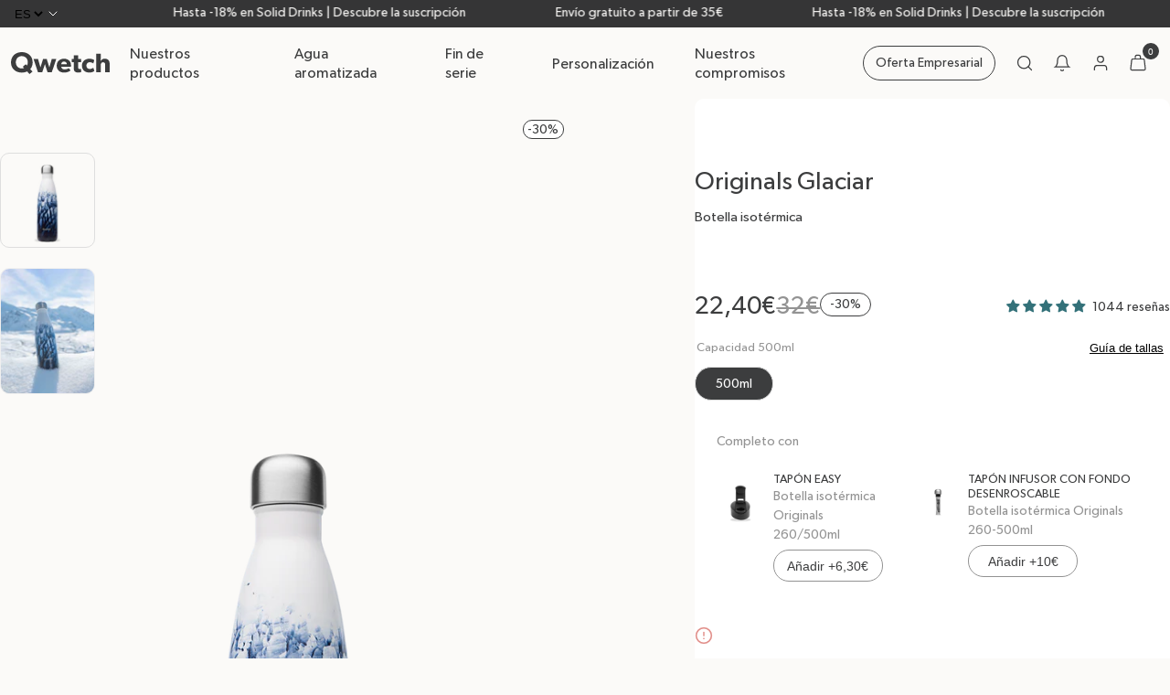

--- FILE ---
content_type: text/html; charset=utf-8
request_url: https://www.qwetch.com/es/products/bouteille-glacier
body_size: 113744
content:
<!doctype html>
<html class="no-js" lang="es">
  <head>
    <!-- Google Tag Manager -->
    <!-- <script>(function(w,d,s,l,i){w[l]=w[l]||[];w[l].push({'gtm.start':
                new Date().getTime(),event:'gtm.js'});var f=d.getElementsByTagName(s)[0],
                                                          j=d.createElement(s),dl=l!='dataLayer'?'&l='+l:'';j.async=true;j.src=
              'https://www.googletagmanager.com/gtm.js?id='+i+dl;f.parentNode.insertBefore(j,f);
      })(window,document,'script','dataLayer','GTM-5BRG9MD');</script> -->
    <!-- End Google Tag Manager -->

    <meta charset="utf-8">
    <meta http-equiv="X-UA-Compatible" content="IE=edge">
    <meta
      name="viewport"
      content="user-scalable=no, initial-scale=1, maximum-scale=1, minimum-scale=1, width=device-width, height=device-height"
    >
    <meta name="theme-color" content="#252929">

    
    

<style>
  /* ---------------------------------------------------------------------------------------------------------------------
  // Announcement Bar 
  //---------------------------------------------------------------------------------------------------------------------*/

  body {
    --anouncement-bar-height: 0;
    --total-header-height: calc(var(--anouncement-bar-height) + var(--header-height));
  }

  body.has-announcement-bar {
    --anouncement-bar-height: 30px;
  }

  body:has(.announcement-bar) {
    --anouncement-bar-height: 30px;
  }

  .announcement-bar {
    height: var(--anouncement-bar-height);
    color: var(--topbar-text-color);
    background: var(--topbar-background-color);
    font-size: var(--text-s);
    z-index: 100;
    display: grid;
    grid-template-columns: 300px 1fr 300px;
    grid-gap: var(--space-2xl);
  }

  .announcement-bar.play-marquee {
    grid-template-columns: 34px 1fr;
  }

  .announcement-bar__link {
    text-decoration: none;
    color: inherit;
  }

  .announcement-bar__link:hover {
    color: inherit;
    text-decoration: none;
  }

  .announcement-bar__message {
    padding-bottom: 2px;
  }

  .side-blocks {
    height: 100%;
    justify-content: center;
    align-items: center;
    display: flex;
  }

  @media(max-width: 1023.98px) {
    .announcement-bar {
      justify-content: center !important;
      padding: 2px;
      display: flex;
    }
    
    .announcement-bar__slider-wrapper {
      width: 100% !important;
    }

    .announcement-bar__slider-wrapper .swiper-wrapper {
      white-space: unset;
    }
  }

  .announcement-bar__message,
  .announcement-bar__link {
    height: 100%;
  }

  .announcement-bar__message p a,
  .announcement-bar__link p a {
    text-decoration: underline;
  }

  .announcement-bar .swiper-wrapper {
    padding: 2px;
  }

  .announcement-bar__link,
  .announcement-bar__link:hover {
    color: inherit;
    text-decoration: none;
  }

  .announcement-bar__link .announcement-bar__message {
    padding-bottom: 2px;
  }

  .announcement-bar .bar-slider-button-prev {
    left: 120px;
  }

  .announcement-bar .bar-slider-button-next {
    right: 120px;
  }

  /* ---------------------------------------------------------------------------------------------------------------------
  // Marquee
  //---------------------------------------------------------------------------------------------------------------------*/

  .announcement-bar.play-marquee .announcement-bar__marquee-item {
    animation: marqueeAnimation var(--marquee-animation-duration) linear infinite;
  }

  // todo
  @media (prefers-reduced-motion: reduce) {}

  @media(max-width: 1023.98px) {
    .announcement-bar.play-marquee {
      padding-left: 0;
      padding-right: 0;
    }
  }

  @-webkit-keyframes marqueeAnimation {
    from {
      transform: translateX(0)
    }

    to {
      transform: translateX(-100%)
    }
  }

  @keyframes marqueeAnimation {
    from {
      transform: translateX(0)
    }

    to {
      transform: translateX(-100%)
    }
  }

</style>

    
    
      <link rel="canonical" href="https://www.qwetch.com/es/products/bouteille-glacier">
    

    <link rel="preconnect" href="https://cdn.shopify.com" crossorigin>
    <link rel="preconnect" href="https://instant.page/5.1.1" crossorigin>

    <title>
      Botella isotérmica Glaciar - Qwetch
</title>

    

<link rel="alternate" hreflang="x-default" href="https://www.qwetch.com/products/bouteille-glacier">
	<link
			rel="alternate"
			hreflang="fr"
			href="https://www.qwetch.com/products/bouteille-glacier"
	>
	<link
			rel="alternate"
			hreflang="en"
			href="https://www.qwetch.com/en/products/bouteille-glacier"
	>
	<link
			rel="alternate"
			hreflang="es"
			href="https://www.qwetch.com/es/products/bouteille-glacier"
	>
	<link
			rel="alternate"
			hreflang="de"
			href="https://www.qwetch.com/de/products/bouteille-glacier"
	>

    <link rel="icon" type="image/png" href="https://www.qwetch.com/cdn/shop/t/466/assets/qwetch-favicon-96x96.png" sizes="96x96" />
    <link rel="icon" type="image/svg+xml" href="https://www.qwetch.com/cdn/shop/t/466/assets/qwetch-favicon.svg" />
    <link rel="shortcut icon" href="https://www.qwetch.com/cdn/shop/t/466/assets/qwetch-favicon.ico" />
    <link rel="apple-touch-icon" sizes="180x180" href="https://www.qwetch.com/cdn/shop/t/466/assets/qwetch-apple-touch-icon.png" />

    
      <meta name="description" content="Botella isotérmica Originals, la botella de agua para hidratarse con estilo. Mantiene las bebidas frías durante 24 horas y calientes durante 12 horas. Entrega rápida y devoluciones sencillas.">
    

    

    

<meta property="og:site_name" content="Qwetch">
<meta property="og:url" content="https://www.qwetch.com/es/products/bouteille-glacier">
<meta property="og:title" content="Botella isotérmica Glaciar - Qwetch">
<meta property="og:type" content="product">
<meta property="og:description" content="Botella isotérmica Originals, la botella de agua para hidratarse con estilo. Mantiene las bebidas frías durante 24 horas y calientes durante 12 horas. Entrega rápida y devoluciones sencillas."><meta property="og:image" content="http://www.qwetch.com/cdn/shop/files/QD3363_logo.png?v=1735810255">
  <meta property="og:image:secure_url" content="https://www.qwetch.com/cdn/shop/files/QD3363_logo.png?v=1735810255">
  <meta property="og:image:width" content="1100">
  <meta property="og:image:height" content="1100"><meta property="og:price:amount" content="22,40">
  <meta property="og:price:currency" content="EUR"><meta name="twitter:card" content="summary_large_image">
<meta name="twitter:title" content="Botella isotérmica Glaciar - Qwetch">
<meta name="twitter:description" content="Botella isotérmica Originals, la botella de agua para hidratarse con estilo. Mantiene las bebidas frías durante 24 horas y calientes durante 12 horas. Entrega rápida y devoluciones sencillas.">


    <script>window.performance && window.performance.mark && window.performance.mark('shopify.content_for_header.start');</script><meta id="shopify-digital-wallet" name="shopify-digital-wallet" content="/72433860908/digital_wallets/dialog">
<meta name="shopify-checkout-api-token" content="65b50cd7442acd69fa60759caa2eed4d">
<meta id="in-context-paypal-metadata" data-shop-id="72433860908" data-venmo-supported="false" data-environment="production" data-locale="es_ES" data-paypal-v4="true" data-currency="EUR">
<link rel="alternate" type="application/json+oembed" href="https://www.qwetch.com/es/products/bouteille-glacier.oembed">
<script async="async" src="/checkouts/internal/preloads.js?locale=es-FR"></script>
<link rel="preconnect" href="https://shop.app" crossorigin="anonymous">
<script async="async" src="https://shop.app/checkouts/internal/preloads.js?locale=es-FR&shop_id=72433860908" crossorigin="anonymous"></script>
<script id="shopify-features" type="application/json">{"accessToken":"65b50cd7442acd69fa60759caa2eed4d","betas":["rich-media-storefront-analytics"],"domain":"www.qwetch.com","predictiveSearch":true,"shopId":72433860908,"locale":"es"}</script>
<script>var Shopify = Shopify || {};
Shopify.shop = "qwetch.myshopify.com";
Shopify.locale = "es";
Shopify.currency = {"active":"EUR","rate":"1.0"};
Shopify.country = "FR";
Shopify.theme = {"name":"v66","id":191868469580,"schema_name":"Qwetch","schema_version":"1.0.0","theme_store_id":887,"role":"main"};
Shopify.theme.handle = "null";
Shopify.theme.style = {"id":null,"handle":null};
Shopify.cdnHost = "www.qwetch.com/cdn";
Shopify.routes = Shopify.routes || {};
Shopify.routes.root = "/es/";</script>
<script type="module">!function(o){(o.Shopify=o.Shopify||{}).modules=!0}(window);</script>
<script>!function(o){function n(){var o=[];function n(){o.push(Array.prototype.slice.apply(arguments))}return n.q=o,n}var t=o.Shopify=o.Shopify||{};t.loadFeatures=n(),t.autoloadFeatures=n()}(window);</script>
<script>
  window.ShopifyPay = window.ShopifyPay || {};
  window.ShopifyPay.apiHost = "shop.app\/pay";
  window.ShopifyPay.redirectState = null;
</script>
<script id="shop-js-analytics" type="application/json">{"pageType":"product"}</script>
<script defer="defer" async type="module" src="//www.qwetch.com/cdn/shopifycloud/shop-js/modules/v2/client.init-shop-cart-sync_CvZOh8Af.es.esm.js"></script>
<script defer="defer" async type="module" src="//www.qwetch.com/cdn/shopifycloud/shop-js/modules/v2/chunk.common_3Rxs6Qxh.esm.js"></script>
<script type="module">
  await import("//www.qwetch.com/cdn/shopifycloud/shop-js/modules/v2/client.init-shop-cart-sync_CvZOh8Af.es.esm.js");
await import("//www.qwetch.com/cdn/shopifycloud/shop-js/modules/v2/chunk.common_3Rxs6Qxh.esm.js");

  window.Shopify.SignInWithShop?.initShopCartSync?.({"fedCMEnabled":true,"windoidEnabled":true});

</script>
<script>
  window.Shopify = window.Shopify || {};
  if (!window.Shopify.featureAssets) window.Shopify.featureAssets = {};
  window.Shopify.featureAssets['shop-js'] = {"shop-cart-sync":["modules/v2/client.shop-cart-sync_rmK0axmV.es.esm.js","modules/v2/chunk.common_3Rxs6Qxh.esm.js"],"init-fed-cm":["modules/v2/client.init-fed-cm_ZaR7zFve.es.esm.js","modules/v2/chunk.common_3Rxs6Qxh.esm.js"],"shop-button":["modules/v2/client.shop-button_DtKRgnFY.es.esm.js","modules/v2/chunk.common_3Rxs6Qxh.esm.js"],"shop-cash-offers":["modules/v2/client.shop-cash-offers_CD08217J.es.esm.js","modules/v2/chunk.common_3Rxs6Qxh.esm.js","modules/v2/chunk.modal_DPIzVVvN.esm.js"],"init-windoid":["modules/v2/client.init-windoid_B42Q2JHR.es.esm.js","modules/v2/chunk.common_3Rxs6Qxh.esm.js"],"shop-toast-manager":["modules/v2/client.shop-toast-manager_BhL87v9O.es.esm.js","modules/v2/chunk.common_3Rxs6Qxh.esm.js"],"init-shop-email-lookup-coordinator":["modules/v2/client.init-shop-email-lookup-coordinator_CFAE-OH8.es.esm.js","modules/v2/chunk.common_3Rxs6Qxh.esm.js"],"init-shop-cart-sync":["modules/v2/client.init-shop-cart-sync_CvZOh8Af.es.esm.js","modules/v2/chunk.common_3Rxs6Qxh.esm.js"],"avatar":["modules/v2/client.avatar_BTnouDA3.es.esm.js"],"pay-button":["modules/v2/client.pay-button_x3Sl_UWF.es.esm.js","modules/v2/chunk.common_3Rxs6Qxh.esm.js"],"init-customer-accounts":["modules/v2/client.init-customer-accounts_DwzgN7WB.es.esm.js","modules/v2/client.shop-login-button_Bwv8tzNm.es.esm.js","modules/v2/chunk.common_3Rxs6Qxh.esm.js","modules/v2/chunk.modal_DPIzVVvN.esm.js"],"init-shop-for-new-customer-accounts":["modules/v2/client.init-shop-for-new-customer-accounts_l0dYgp_m.es.esm.js","modules/v2/client.shop-login-button_Bwv8tzNm.es.esm.js","modules/v2/chunk.common_3Rxs6Qxh.esm.js","modules/v2/chunk.modal_DPIzVVvN.esm.js"],"shop-login-button":["modules/v2/client.shop-login-button_Bwv8tzNm.es.esm.js","modules/v2/chunk.common_3Rxs6Qxh.esm.js","modules/v2/chunk.modal_DPIzVVvN.esm.js"],"init-customer-accounts-sign-up":["modules/v2/client.init-customer-accounts-sign-up_CqSuJy7r.es.esm.js","modules/v2/client.shop-login-button_Bwv8tzNm.es.esm.js","modules/v2/chunk.common_3Rxs6Qxh.esm.js","modules/v2/chunk.modal_DPIzVVvN.esm.js"],"shop-follow-button":["modules/v2/client.shop-follow-button_sMoqSZtr.es.esm.js","modules/v2/chunk.common_3Rxs6Qxh.esm.js","modules/v2/chunk.modal_DPIzVVvN.esm.js"],"checkout-modal":["modules/v2/client.checkout-modal_CwKmoEcx.es.esm.js","modules/v2/chunk.common_3Rxs6Qxh.esm.js","modules/v2/chunk.modal_DPIzVVvN.esm.js"],"lead-capture":["modules/v2/client.lead-capture_De9xQpTV.es.esm.js","modules/v2/chunk.common_3Rxs6Qxh.esm.js","modules/v2/chunk.modal_DPIzVVvN.esm.js"],"shop-login":["modules/v2/client.shop-login_DZKlOsWP.es.esm.js","modules/v2/chunk.common_3Rxs6Qxh.esm.js","modules/v2/chunk.modal_DPIzVVvN.esm.js"],"payment-terms":["modules/v2/client.payment-terms_WyOlUs-o.es.esm.js","modules/v2/chunk.common_3Rxs6Qxh.esm.js","modules/v2/chunk.modal_DPIzVVvN.esm.js"]};
</script>
<script>(function() {
  var isLoaded = false;
  function asyncLoad() {
    if (isLoaded) return;
    isLoaded = true;
    var urls = ["https:\/\/ecom-app.rakutenadvertising.io\/rakuten_advertising.js?shop=qwetch.myshopify.com","https:\/\/tag.rmp.rakuten.com\/125855.ct.js?shop=qwetch.myshopify.com","https:\/\/cdn-app.cart-bot.net\/public\/js\/append.js?shop=qwetch.myshopify.com","https:\/\/static.klaviyo.com\/onsite\/js\/klaviyo.js?company_id=WuPRmP\u0026shop=qwetch.myshopify.com","https:\/\/wisepops.net\/loader.js?v=2\u0026h=Yb4HHEhBPy\u0026shop=qwetch.myshopify.com","https:\/\/cdn.nfcube.com\/instafeed-ba21a10cb4eca9812138f283e93fda9d.js?shop=qwetch.myshopify.com","https:\/\/cdn-bundler.nice-team.net\/app\/js\/bundler.js?shop=qwetch.myshopify.com","\/\/cdn.shopify.com\/proxy\/0a3767f149029ff693f49b1a42a356cfc2da3ffee659b972437b6ca11cedf926\/web.baback.co\/internal\/v2\/shopify-embed?shop=qwetch.myshopify.com\u0026sp-cache-control=cHVibGljLCBtYXgtYWdlPTkwMA"];
    for (var i = 0; i < urls.length; i++) {
      var s = document.createElement('script');
      s.type = 'text/javascript';
      s.async = true;
      s.src = urls[i];
      var x = document.getElementsByTagName('script')[0];
      x.parentNode.insertBefore(s, x);
    }
  };
  if(window.attachEvent) {
    window.attachEvent('onload', asyncLoad);
  } else {
    window.addEventListener('load', asyncLoad, false);
  }
})();</script>
<script id="__st">var __st={"a":72433860908,"offset":3600,"reqid":"6a5e4229-c0a3-413e-8f37-a6839916487d-1768621546","pageurl":"www.qwetch.com\/es\/products\/bouteille-glacier","u":"5b194e3fb332","p":"product","rtyp":"product","rid":8569042829644};</script>
<script>window.ShopifyPaypalV4VisibilityTracking = true;</script>
<script id="captcha-bootstrap">!function(){'use strict';const t='contact',e='account',n='new_comment',o=[[t,t],['blogs',n],['comments',n],[t,'customer']],c=[[e,'customer_login'],[e,'guest_login'],[e,'recover_customer_password'],[e,'create_customer']],r=t=>t.map((([t,e])=>`form[action*='/${t}']:not([data-nocaptcha='true']) input[name='form_type'][value='${e}']`)).join(','),a=t=>()=>t?[...document.querySelectorAll(t)].map((t=>t.form)):[];function s(){const t=[...o],e=r(t);return a(e)}const i='password',u='form_key',d=['recaptcha-v3-token','g-recaptcha-response','h-captcha-response',i],f=()=>{try{return window.sessionStorage}catch{return}},m='__shopify_v',_=t=>t.elements[u];function p(t,e,n=!1){try{const o=window.sessionStorage,c=JSON.parse(o.getItem(e)),{data:r}=function(t){const{data:e,action:n}=t;return t[m]||n?{data:e,action:n}:{data:t,action:n}}(c);for(const[e,n]of Object.entries(r))t.elements[e]&&(t.elements[e].value=n);n&&o.removeItem(e)}catch(o){console.error('form repopulation failed',{error:o})}}const l='form_type',E='cptcha';function T(t){t.dataset[E]=!0}const w=window,h=w.document,L='Shopify',v='ce_forms',y='captcha';let A=!1;((t,e)=>{const n=(g='f06e6c50-85a8-45c8-87d0-21a2b65856fe',I='https://cdn.shopify.com/shopifycloud/storefront-forms-hcaptcha/ce_storefront_forms_captcha_hcaptcha.v1.5.2.iife.js',D={infoText:'Protegido por hCaptcha',privacyText:'Privacidad',termsText:'Términos'},(t,e,n)=>{const o=w[L][v],c=o.bindForm;if(c)return c(t,g,e,D).then(n);var r;o.q.push([[t,g,e,D],n]),r=I,A||(h.body.append(Object.assign(h.createElement('script'),{id:'captcha-provider',async:!0,src:r})),A=!0)});var g,I,D;w[L]=w[L]||{},w[L][v]=w[L][v]||{},w[L][v].q=[],w[L][y]=w[L][y]||{},w[L][y].protect=function(t,e){n(t,void 0,e),T(t)},Object.freeze(w[L][y]),function(t,e,n,w,h,L){const[v,y,A,g]=function(t,e,n){const i=e?o:[],u=t?c:[],d=[...i,...u],f=r(d),m=r(i),_=r(d.filter((([t,e])=>n.includes(e))));return[a(f),a(m),a(_),s()]}(w,h,L),I=t=>{const e=t.target;return e instanceof HTMLFormElement?e:e&&e.form},D=t=>v().includes(t);t.addEventListener('submit',(t=>{const e=I(t);if(!e)return;const n=D(e)&&!e.dataset.hcaptchaBound&&!e.dataset.recaptchaBound,o=_(e),c=g().includes(e)&&(!o||!o.value);(n||c)&&t.preventDefault(),c&&!n&&(function(t){try{if(!f())return;!function(t){const e=f();if(!e)return;const n=_(t);if(!n)return;const o=n.value;o&&e.removeItem(o)}(t);const e=Array.from(Array(32),(()=>Math.random().toString(36)[2])).join('');!function(t,e){_(t)||t.append(Object.assign(document.createElement('input'),{type:'hidden',name:u})),t.elements[u].value=e}(t,e),function(t,e){const n=f();if(!n)return;const o=[...t.querySelectorAll(`input[type='${i}']`)].map((({name:t})=>t)),c=[...d,...o],r={};for(const[a,s]of new FormData(t).entries())c.includes(a)||(r[a]=s);n.setItem(e,JSON.stringify({[m]:1,action:t.action,data:r}))}(t,e)}catch(e){console.error('failed to persist form',e)}}(e),e.submit())}));const S=(t,e)=>{t&&!t.dataset[E]&&(n(t,e.some((e=>e===t))),T(t))};for(const o of['focusin','change'])t.addEventListener(o,(t=>{const e=I(t);D(e)&&S(e,y())}));const B=e.get('form_key'),M=e.get(l),P=B&&M;t.addEventListener('DOMContentLoaded',(()=>{const t=y();if(P)for(const e of t)e.elements[l].value===M&&p(e,B);[...new Set([...A(),...v().filter((t=>'true'===t.dataset.shopifyCaptcha))])].forEach((e=>S(e,t)))}))}(h,new URLSearchParams(w.location.search),n,t,e,['guest_login'])})(!1,!0)}();</script>
<script integrity="sha256-4kQ18oKyAcykRKYeNunJcIwy7WH5gtpwJnB7kiuLZ1E=" data-source-attribution="shopify.loadfeatures" defer="defer" src="//www.qwetch.com/cdn/shopifycloud/storefront/assets/storefront/load_feature-a0a9edcb.js" crossorigin="anonymous"></script>
<script crossorigin="anonymous" defer="defer" src="//www.qwetch.com/cdn/shopifycloud/storefront/assets/shopify_pay/storefront-65b4c6d7.js?v=20250812"></script>
<script data-source-attribution="shopify.dynamic_checkout.dynamic.init">var Shopify=Shopify||{};Shopify.PaymentButton=Shopify.PaymentButton||{isStorefrontPortableWallets:!0,init:function(){window.Shopify.PaymentButton.init=function(){};var t=document.createElement("script");t.src="https://www.qwetch.com/cdn/shopifycloud/portable-wallets/latest/portable-wallets.es.js",t.type="module",document.head.appendChild(t)}};
</script>
<script data-source-attribution="shopify.dynamic_checkout.buyer_consent">
  function portableWalletsHideBuyerConsent(e){var t=document.getElementById("shopify-buyer-consent"),n=document.getElementById("shopify-subscription-policy-button");t&&n&&(t.classList.add("hidden"),t.setAttribute("aria-hidden","true"),n.removeEventListener("click",e))}function portableWalletsShowBuyerConsent(e){var t=document.getElementById("shopify-buyer-consent"),n=document.getElementById("shopify-subscription-policy-button");t&&n&&(t.classList.remove("hidden"),t.removeAttribute("aria-hidden"),n.addEventListener("click",e))}window.Shopify?.PaymentButton&&(window.Shopify.PaymentButton.hideBuyerConsent=portableWalletsHideBuyerConsent,window.Shopify.PaymentButton.showBuyerConsent=portableWalletsShowBuyerConsent);
</script>
<script data-source-attribution="shopify.dynamic_checkout.cart.bootstrap">document.addEventListener("DOMContentLoaded",(function(){function t(){return document.querySelector("shopify-accelerated-checkout-cart, shopify-accelerated-checkout")}if(t())Shopify.PaymentButton.init();else{new MutationObserver((function(e,n){t()&&(Shopify.PaymentButton.init(),n.disconnect())})).observe(document.body,{childList:!0,subtree:!0})}}));
</script>
<link id="shopify-accelerated-checkout-styles" rel="stylesheet" media="screen" href="https://www.qwetch.com/cdn/shopifycloud/portable-wallets/latest/accelerated-checkout-backwards-compat.css" crossorigin="anonymous">
<style id="shopify-accelerated-checkout-cart">
        #shopify-buyer-consent {
  margin-top: 1em;
  display: inline-block;
  width: 100%;
}

#shopify-buyer-consent.hidden {
  display: none;
}

#shopify-subscription-policy-button {
  background: none;
  border: none;
  padding: 0;
  text-decoration: underline;
  font-size: inherit;
  cursor: pointer;
}

#shopify-subscription-policy-button::before {
  box-shadow: none;
}

      </style>

<script>window.performance && window.performance.mark && window.performance.mark('shopify.content_for_header.end');</script>

    
    <style data-shopify>
  
  @font-face {
      font-family: 'Gibson';
      src: url('//www.qwetch.com/cdn/shop/t/466/assets/Gibson.woff?v=106877827508714234741767777918') format('woff');
      font-style: normal;
      font-weight: 400;
      font-display: swap;
  }

  @font-face {
      font-family: 'GibsonSemiBold';
      src: url('//www.qwetch.com/cdn/shop/t/466/assets/Gibson-SemiBold.woff?v=18144236492048538531767777916') format('woff'), url('//www.qwetch.com/cdn/shop/t/466/assets/Gibson-SemiBold.woff2?v=84683612937135076471767777917') format('woff2');
      font-style: bold;
      font-weight: 700;
      /* font-display: swap; */
  }

  @font-face {
      font-family: 'Kepler';
      src: url('//www.qwetch.com/cdn/shop/t/466/assets/KeplerStd-MediumIt.woff?v=117527338365613954551767777920') format('woff');
      font-style: italic;
      font-display: swap;
  }

  :root {
      
      --base-text-size: 0.875rem;
      
      --text-size-increment: 1.2
      ;

      --base-text-line-height: 1.3125rem;

      --text-xs: calc(var(--base-text-size) / var(--text-size-increment));
      --text-s: var(--base-text-size);
      --text-m: calc(var(--text-s) * var(--text-size-increment));
      --text-l: calc(var(--text-m) * var(--text-size-increment));
      --text-xl: calc(var(--text-l) * var(--text-size-increment));
      --text-2xl: calc(var(--text-xl) * var(--text-size-increment));
      --text-3xl: calc(var(--text-2xl) * var(--text-size-increment));
      --text-4xl: calc(var(--text-3xl) * var(--text-size-increment));

      --line-height-fixed-amount: 0.35rem;
      --line-height-relative-amount: 1.1em;
      --globalLineHeight: calc(var(--line-height-fixed-amount) + var(--line-height-relative-amount));

      --heading-font-family: "Gibson", serif;
      --heading-italic-font-family: "Kepler", serif;
      --body-font-family: "Gibson", serif;

      --body-font-weight: 400;
      --heading-font-weight: 400;

      
      --unit: 0.5rem;
      --space-increment: 1.65;

      --space-xs: calc(var(--unit) / var(--space-increment));
      --space-s: var(--unit);
      --space-m: calc(var(--space-s) * var(--space-increment));
      --space-l: calc(var(--space-m) * var(--space-increment));
      --space-xl: calc(var(--space-l) * var(--space-increment));
      --space-2xl: calc(var(--space-xl) * var(--space-increment));
      --space-3xl: calc(var(--space-2xl) * var(--space-increment));
      --space-4xl: calc(var(--space-3xl) * var(--space-increment));

      
      

          --color-raisin-black: #3C3D3E;
          --color-philippine-gray: #939393;
          --color-bright-gray: #DEDEDE;
          --color-lotion: #FBFAF8;
          --color-gallery: #EFEFEF;
          --color-ming: #337179;
          --color-ebb: #ECEAE9;
          --color-white: #fff;
          --color-black: #000;
          --color-black-disabled: #4D4D4D;
          --color-error: #E2918C;
          --color-success: #91E090;
          --color-green: #99E981;
          --color-green-2: #F5FCF2;

          
          --page-width: 90rem;

          --grid-cols: 34;
          --grid-col-start: 3;
          --grid-col-end: 33;
          --grid-col-gap: 0.8125rem;
          --grid-row-gap: 12px;

          --grid-outside-gap: 0.75rem;
          --grid-outside-gap-large: 3.125rem;
          --grid-outside-gap-extra-large: 5.625rem;

          --grid-col-start-short: 10;
          --grid-col-end-short: 27;

          --grid-col-start-large: 2;
          --grid-col-end-large: 26;

          --grid-cols-mobile: 16;
          --grid-col-start-mobile: 1;
          --grid-col-end-mobile: 17;
          --grid-col-gap-mobile: 10px;

          --grid-col-start-short-mobile: 3;
          --grid-col-end-short-mobile: 15;

          --grid-outside-gap-mobile: 0.8125rem;

          --button-border-radius: 70px;

          
          --product-card-aspect-ratio: 3 / 4;

          
          --field-border-radius: 10px;
          --field-border-width: 2px;

          --global-transition-speed: 200ms;
          --global-transition-speed-longer: 400ms;
          --global-ease: cubic-bezier(0.40, 0, 0, 1);
          --global-easeReverse: cubic-bezier(1, 0, 0, 0.40);
          --duration-short: var(--global-transition-speed);
          --duration-default: var(--global-transition-speed);
          --duration-long: var(--global-transition-speed-longer);
          --global-transition: all var(--global-transition-speed) var(--global-ease);

          
          --font-body-scale: var(--text-s);
          --font-heading-scale: var(--text-l);
      }
</style>

<svg aria-hidden="true" style="position: absolute; width: 0; height: 0; overflow: hidden;">
  <defs>
    <symbol id="icon-whatsapp" viewBox="0 0 16 16" stroke-width="0">
      <mask id="path-1-inside-1_3883_18360" fill="white">
        <path fill-rule="evenodd" clip-rule="evenodd"
          d="M5.15292 3.09221C5.12583 3.09481 5.09913 3.10059 5.07338 3.10942C4.26169 3.35812 3.68994 3.79773 3.3802 4.37078C3.07046 4.94383 3.03117 5.61494 3.16429 6.29676C3.4302 7.66039 4.37403 9.12695 5.56688 10.3477C6.75974 11.5685 8.2 12.5461 9.57273 12.8309C10.2591 12.9731 10.9425 12.9354 11.5331 12.6263C12.1237 12.3172 12.5935 11.7403 12.8854 10.9159C12.9122 10.8386 12.9122 10.7546 12.8854 10.6773C12.8586 10.6 12.8066 10.534 12.7377 10.4899L10.1468 8.86494L10.1409 8.85942C10.1283 8.85081 10.115 8.8431 10.1013 8.83637C10.0632 8.81177 10.0208 8.79448 9.9763 8.7854H9.96493C9.95552 8.78312 9.94578 8.78117 9.93636 8.77988H9.93084C9.87015 8.77631 9.80953 8.78803 9.75454 8.81397C9.73466 8.82304 9.71564 8.83391 9.69773 8.84643C9.68597 8.85352 9.67459 8.86121 9.66363 8.86949L9.65227 8.88637C9.63803 8.89861 9.62478 8.91196 9.61266 8.9263L9.04448 9.50001C8.01429 8.98053 7.22208 8.11234 6.51039 6.93767L7.03312 6.42046C7.04301 6.41154 7.05244 6.40211 7.06136 6.39221C7.06948 6.38474 7.07695 6.37728 7.08409 6.36948V6.36397C7.09207 6.35669 7.09966 6.34899 7.10682 6.34091V6.33539C7.11071 6.32987 7.11461 6.32403 7.11818 6.31819C7.12175 6.31234 7.12597 6.31104 7.12955 6.30715C7.13377 6.29773 7.13766 6.28832 7.14091 6.27857V6.27306L7.14675 6.26169C7.15065 6.25422 7.15455 6.24676 7.15812 6.23896C7.16169 6.23117 7.16234 6.22013 7.16364 6.21072V6.20487C7.16627 6.19364 7.16822 6.18225 7.16948 6.17078V6.16526C7.16948 6.15585 7.16948 6.14643 7.16948 6.13669V6.13117C7.16948 6.12187 7.16948 6.11245 7.16948 6.10293V6.09156C7.16786 6.08215 7.16591 6.07241 7.16364 6.06299V6.05747C7.15806 6.03602 7.15045 6.01514 7.14091 5.99513V5.98929C7.13445 5.97361 7.12685 5.95841 7.11818 5.94383L7.11266 5.93247L7.10682 5.92695L5.48766 3.26786C5.45624 3.21558 5.41218 3.17203 5.35953 3.14123C5.30688 3.11042 5.24734 3.09334 5.18636 3.09156C5.17489 3.09156 5.16418 3.09221 5.15292 3.09221ZM5.02305 3.89351L6.34675 6.08085L5.79481 6.6263C5.73868 6.68288 5.70272 6.75634 5.69245 6.83536C5.68218 6.91439 5.69818 6.9946 5.73799 7.06364C6.57922 8.52014 7.57565 9.65325 8.9711 10.2682C9.03791 10.298 9.11217 10.3069 9.18414 10.2938C9.25611 10.2806 9.32241 10.246 9.37435 10.1945L9.95876 9.61007L12.0951 10.9451C11.8584 11.4776 11.55 11.7945 11.1974 11.9792C10.7886 12.1932 10.2883 12.2338 9.72013 12.1156C8.58084 11.8796 7.20487 10.9844 6.08377 9.83734C4.96266 8.69027 4.09481 7.29578 3.87338 6.16104C3.76299 5.59351 3.81169 5.1052 4.02143 4.71786C4.20162 4.38442 4.50844 4.0987 5.02143 3.89383L5.02305 3.89351Z" />
        <path fill-rule="evenodd" clip-rule="evenodd"
          d="M8.00001 0C3.58702 0 0 3.58441 0 8C4.99154e-05 9.56016 0.456698 11.0862 1.31364 12.3899L0.418832 15.3769C0.399729 15.441 0.398656 15.5091 0.415731 15.5737C0.432805 15.6384 0.467367 15.697 0.515617 15.7433C0.563867 15.7896 0.623939 15.8217 0.689231 15.836C0.754523 15.8504 0.822508 15.8464 0.885716 15.8247L3.8078 14.8162C5.06802 15.5928 6.51974 16.0027 8.00001 16C12.4156 16 16 12.4156 16 8C16 3.58441 12.4156 0 8.00001 0ZM8.00001 0.727273C9.13077 0.727607 10.2459 0.991603 11.2568 1.49829C12.2676 2.00498 13.1465 2.74041 13.8234 3.64616C14.5003 4.5519 14.9567 5.60302 15.1564 6.71602C15.356 7.82901 15.2934 8.97323 14.9734 10.0578C14.6535 11.1423 14.085 12.1373 13.3133 12.9638C12.5415 13.7902 11.5877 14.4253 10.5275 14.8186C9.46735 15.2119 8.33009 15.3526 7.20606 15.2295C6.08202 15.1064 5.00217 14.7229 4.05228 14.1094C4.00593 14.0793 3.95334 14.0602 3.89849 14.0534C3.84365 14.0467 3.78798 14.0525 3.73572 14.0705L1.31916 14.9045L2.05844 12.4354C2.07392 12.3836 2.07766 12.3289 2.06941 12.2755C2.06115 12.222 2.0411 12.1711 2.01072 12.1263C1.18961 10.9221 0.727274 9.51688 0.727274 8C0.726591 7.04474 0.914239 6.09872 1.27949 5.21604C1.64473 4.33336 2.18041 3.53135 2.85589 2.85588C3.53136 2.18041 4.33337 1.64473 5.21605 1.27948C6.09872 0.914238 7.04475 0.72659 8.00001 0.727273Z" />
      </mask>
      <path fill-rule="evenodd" clip-rule="evenodd"
        d="M5.15292 3.09221C5.12583 3.09481 5.09913 3.10059 5.07338 3.10942C4.26169 3.35812 3.68994 3.79773 3.3802 4.37078C3.07046 4.94383 3.03117 5.61494 3.16429 6.29676C3.4302 7.66039 4.37403 9.12695 5.56688 10.3477C6.75974 11.5685 8.2 12.5461 9.57273 12.8309C10.2591 12.9731 10.9425 12.9354 11.5331 12.6263C12.1237 12.3172 12.5935 11.7403 12.8854 10.9159C12.9122 10.8386 12.9122 10.7546 12.8854 10.6773C12.8586 10.6 12.8066 10.534 12.7377 10.4899L10.1468 8.86494L10.1409 8.85942C10.1283 8.85081 10.115 8.8431 10.1013 8.83637C10.0632 8.81177 10.0208 8.79448 9.9763 8.7854H9.96493C9.95552 8.78312 9.94578 8.78117 9.93636 8.77988H9.93084C9.87015 8.77631 9.80953 8.78803 9.75454 8.81397C9.73466 8.82304 9.71564 8.83391 9.69773 8.84643C9.68597 8.85352 9.67459 8.86121 9.66363 8.86949L9.65227 8.88637C9.63803 8.89861 9.62478 8.91196 9.61266 8.9263L9.04448 9.50001C8.01429 8.98053 7.22208 8.11234 6.51039 6.93767L7.03312 6.42046C7.04301 6.41154 7.05244 6.40211 7.06136 6.39221C7.06948 6.38474 7.07695 6.37728 7.08409 6.36948V6.36397C7.09207 6.35669 7.09966 6.34899 7.10682 6.34091V6.33539C7.11071 6.32987 7.11461 6.32403 7.11818 6.31819C7.12175 6.31234 7.12597 6.31104 7.12955 6.30715C7.13377 6.29773 7.13766 6.28832 7.14091 6.27857V6.27306L7.14675 6.26169C7.15065 6.25422 7.15455 6.24676 7.15812 6.23896C7.16169 6.23117 7.16234 6.22013 7.16364 6.21072V6.20487C7.16627 6.19364 7.16822 6.18225 7.16948 6.17078V6.16526C7.16948 6.15585 7.16948 6.14643 7.16948 6.13669V6.13117C7.16948 6.12187 7.16948 6.11245 7.16948 6.10293V6.09156C7.16786 6.08215 7.16591 6.07241 7.16364 6.06299V6.05747C7.15806 6.03602 7.15045 6.01514 7.14091 5.99513V5.98929C7.13445 5.97361 7.12685 5.95841 7.11818 5.94383L7.11266 5.93247L7.10682 5.92695L5.48766 3.26786C5.45624 3.21558 5.41218 3.17203 5.35953 3.14123C5.30688 3.11042 5.24734 3.09334 5.18636 3.09156C5.17489 3.09156 5.16418 3.09221 5.15292 3.09221ZM5.02305 3.89351L6.34675 6.08085L5.79481 6.6263C5.73868 6.68288 5.70272 6.75634 5.69245 6.83536C5.68218 6.91439 5.69818 6.9946 5.73799 7.06364C6.57922 8.52014 7.57565 9.65325 8.9711 10.2682C9.03791 10.298 9.11217 10.3069 9.18414 10.2938C9.25611 10.2806 9.32241 10.246 9.37435 10.1945L9.95876 9.61007L12.0951 10.9451C11.8584 11.4776 11.55 11.7945 11.1974 11.9792C10.7886 12.1932 10.2883 12.2338 9.72013 12.1156C8.58084 11.8796 7.20487 10.9844 6.08377 9.83734C4.96266 8.69027 4.09481 7.29578 3.87338 6.16104C3.76299 5.59351 3.81169 5.1052 4.02143 4.71786C4.20162 4.38442 4.50844 4.0987 5.02143 3.89383L5.02305 3.89351Z"
        fill="black" />
      <path fill-rule="evenodd" clip-rule="evenodd"
        d="M8.00001 0C3.58702 0 0 3.58441 0 8C4.99154e-05 9.56016 0.456698 11.0862 1.31364 12.3899L0.418832 15.3769C0.399729 15.441 0.398656 15.5091 0.415731 15.5737C0.432805 15.6384 0.467367 15.697 0.515617 15.7433C0.563867 15.7896 0.623939 15.8217 0.689231 15.836C0.754523 15.8504 0.822508 15.8464 0.885716 15.8247L3.8078 14.8162C5.06802 15.5928 6.51974 16.0027 8.00001 16C12.4156 16 16 12.4156 16 8C16 3.58441 12.4156 0 8.00001 0ZM8.00001 0.727273C9.13077 0.727607 10.2459 0.991603 11.2568 1.49829C12.2676 2.00498 13.1465 2.74041 13.8234 3.64616C14.5003 4.5519 14.9567 5.60302 15.1564 6.71602C15.356 7.82901 15.2934 8.97323 14.9734 10.0578C14.6535 11.1423 14.085 12.1373 13.3133 12.9638C12.5415 13.7902 11.5877 14.4253 10.5275 14.8186C9.46735 15.2119 8.33009 15.3526 7.20606 15.2295C6.08202 15.1064 5.00217 14.7229 4.05228 14.1094C4.00593 14.0793 3.95334 14.0602 3.89849 14.0534C3.84365 14.0467 3.78798 14.0525 3.73572 14.0705L1.31916 14.9045L2.05844 12.4354C2.07392 12.3836 2.07766 12.3289 2.06941 12.2755C2.06115 12.222 2.0411 12.1711 2.01072 12.1263C1.18961 10.9221 0.727274 9.51688 0.727274 8C0.726591 7.04474 0.914239 6.09872 1.27949 5.21604C1.64473 4.33336 2.18041 3.53135 2.85589 2.85588C3.53136 2.18041 4.33337 1.64473 5.21605 1.27948C6.09872 0.914238 7.04475 0.72659 8.00001 0.727273Z"
        fill="black" />
      <path fill-rule="evenodd" clip-rule="evenodd"
        d="M5.15292 3.09221C5.12583 3.09481 5.09913 3.10059 5.07338 3.10942C4.26169 3.35812 3.68994 3.79773 3.3802 4.37078C3.07046 4.94383 3.03117 5.61494 3.16429 6.29676C3.4302 7.66039 4.37403 9.12695 5.56688 10.3477C6.75974 11.5685 8.2 12.5461 9.57273 12.8309C10.2591 12.9731 10.9425 12.9354 11.5331 12.6263C12.1237 12.3172 12.5935 11.7403 12.8854 10.9159C12.9122 10.8386 12.9122 10.7546 12.8854 10.6773C12.8586 10.6 12.8066 10.534 12.7377 10.4899L10.1468 8.86494L10.1409 8.85942C10.1283 8.85081 10.115 8.8431 10.1013 8.83637C10.0632 8.81177 10.0208 8.79448 9.9763 8.7854H9.96493C9.95552 8.78312 9.94578 8.78117 9.93636 8.77988H9.93084C9.87015 8.77631 9.80953 8.78803 9.75454 8.81397C9.73466 8.82304 9.71564 8.83391 9.69773 8.84643C9.68597 8.85352 9.67459 8.86121 9.66363 8.86949L9.65227 8.88637C9.63803 8.89861 9.62478 8.91196 9.61266 8.9263L9.04448 9.50001C8.01429 8.98053 7.22208 8.11234 6.51039 6.93767L7.03312 6.42046C7.04301 6.41154 7.05244 6.40211 7.06136 6.39221C7.06948 6.38474 7.07695 6.37728 7.08409 6.36948V6.36397C7.09207 6.35669 7.09966 6.34899 7.10682 6.34091V6.33539C7.11071 6.32987 7.11461 6.32403 7.11818 6.31819C7.12175 6.31234 7.12597 6.31104 7.12955 6.30715C7.13377 6.29773 7.13766 6.28832 7.14091 6.27857V6.27306L7.14675 6.26169C7.15065 6.25422 7.15455 6.24676 7.15812 6.23896C7.16169 6.23117 7.16234 6.22013 7.16364 6.21072V6.20487C7.16627 6.19364 7.16822 6.18225 7.16948 6.17078V6.16526C7.16948 6.15585 7.16948 6.14643 7.16948 6.13669V6.13117C7.16948 6.12187 7.16948 6.11245 7.16948 6.10293V6.09156C7.16786 6.08215 7.16591 6.07241 7.16364 6.06299V6.05747C7.15806 6.03602 7.15045 6.01514 7.14091 5.99513V5.98929C7.13445 5.97361 7.12685 5.95841 7.11818 5.94383L7.11266 5.93247L7.10682 5.92695L5.48766 3.26786C5.45624 3.21558 5.41218 3.17203 5.35953 3.14123C5.30688 3.11042 5.24734 3.09334 5.18636 3.09156C5.17489 3.09156 5.16418 3.09221 5.15292 3.09221ZM5.02305 3.89351L6.34675 6.08085L5.79481 6.6263C5.73868 6.68288 5.70272 6.75634 5.69245 6.83536C5.68218 6.91439 5.69818 6.9946 5.73799 7.06364C6.57922 8.52014 7.57565 9.65325 8.9711 10.2682C9.03791 10.298 9.11217 10.3069 9.18414 10.2938C9.25611 10.2806 9.32241 10.246 9.37435 10.1945L9.95876 9.61007L12.0951 10.9451C11.8584 11.4776 11.55 11.7945 11.1974 11.9792C10.7886 12.1932 10.2883 12.2338 9.72013 12.1156C8.58084 11.8796 7.20487 10.9844 6.08377 9.83734C4.96266 8.69027 4.09481 7.29578 3.87338 6.16104C3.76299 5.59351 3.81169 5.1052 4.02143 4.71786C4.20162 4.38442 4.50844 4.0987 5.02143 3.89383L5.02305 3.89351Z"
        stroke="black" stroke-width="2.66" mask="url(#path-1-inside-1_3883_18360)" />
      <path fill-rule="evenodd" clip-rule="evenodd"
        d="M8.00001 0C3.58702 0 0 3.58441 0 8C4.99154e-05 9.56016 0.456698 11.0862 1.31364 12.3899L0.418832 15.3769C0.399729 15.441 0.398656 15.5091 0.415731 15.5737C0.432805 15.6384 0.467367 15.697 0.515617 15.7433C0.563867 15.7896 0.623939 15.8217 0.689231 15.836C0.754523 15.8504 0.822508 15.8464 0.885716 15.8247L3.8078 14.8162C5.06802 15.5928 6.51974 16.0027 8.00001 16C12.4156 16 16 12.4156 16 8C16 3.58441 12.4156 0 8.00001 0ZM8.00001 0.727273C9.13077 0.727607 10.2459 0.991603 11.2568 1.49829C12.2676 2.00498 13.1465 2.74041 13.8234 3.64616C14.5003 4.5519 14.9567 5.60302 15.1564 6.71602C15.356 7.82901 15.2934 8.97323 14.9734 10.0578C14.6535 11.1423 14.085 12.1373 13.3133 12.9638C12.5415 13.7902 11.5877 14.4253 10.5275 14.8186C9.46735 15.2119 8.33009 15.3526 7.20606 15.2295C6.08202 15.1064 5.00217 14.7229 4.05228 14.1094C4.00593 14.0793 3.95334 14.0602 3.89849 14.0534C3.84365 14.0467 3.78798 14.0525 3.73572 14.0705L1.31916 14.9045L2.05844 12.4354C2.07392 12.3836 2.07766 12.3289 2.06941 12.2755C2.06115 12.222 2.0411 12.1711 2.01072 12.1263C1.18961 10.9221 0.727274 9.51688 0.727274 8C0.726591 7.04474 0.914239 6.09872 1.27949 5.21604C1.64473 4.33336 2.18041 3.53135 2.85589 2.85588C3.53136 2.18041 4.33337 1.64473 5.21605 1.27948C6.09872 0.914238 7.04475 0.72659 8.00001 0.727273Z"
        stroke="black" stroke-width="2.66" mask="url(#path-1-inside-1_3883_18360)" />
    </symbol>
    <symbol id="icon-activity" viewBox="0 0 24 24">
      <polyline points="22 12 18 12 15 21 9 3 6 12 2 12"></polyline>
    </symbol>
    <symbol id="icon-airplay" viewBox="0 0 24 24">
      <path d="M5 17H4a2 2 0 0 1-2-2V5a2 2 0 0 1 2-2h16a2 2 0 0 1 2 2v10a2 2 0 0 1-2 2h-1"></path>
      <polygon points="12 15 17 21 7 21 12 15"></polygon>
    </symbol>
    <symbol id="icon-alert-exclamation" viewBox="0 0 24 24" fill="none">
      <path stroke="currentColor" d="M8 15.5a7.5 7.5 0 1 0 0-15 7.5 7.5 0 0 0 0 15Z" />
      <path fill="currentColor"
        d="M7 10.953c0 .601.449 1.047.99 1.047.561 0 1.01-.446 1.01-1.047 0-.6-.449-1.066-1.01-1.066-.541 0-.99.465-.99 1.066Zm.486-1.791h1.01L8.831 4H7.168l.318 5.162Z" />
    </symbol>
    <symbol id="icon-alert-circle" viewBox="0 0 24 24" fill="none" stroke="currentColor" stroke-linecap="round" stroke-linejoin="round" stroke-width="2">
      <circle cx="12" cy="12" r="10"/>
      <path d="M12 8v4M12 16h.01"/>
    </symbol>
    <symbol id="icon-alert-octagon" viewBox="0 0 24 24">
      <polygon points="7.86 2 16.14 2 22 7.86 22 16.14 16.14 22 7.86 22 2 16.14 2 7.86 7.86 2"></polygon>
      <line x1="12" y1="8" x2="12" y2="12"></line>
      <line x1="12" y1="16" x2="12.01" y2="16"></line>
    </symbol>
    <symbol id="icon-alert-triangle" viewBox="0 0 24 24">
      <path d="M10.29 3.86L1.82 18a2 2 0 0 0 1.71 3h16.94a2 2 0 0 0 1.71-3L13.71 3.86a2 2 0 0 0-3.42 0z"></path>
      <line x1="12" y1="9" x2="12" y2="13"></line>
      <line x1="12" y1="17" x2="12.01" y2="17"></line>
    </symbol>
    <symbol id="icon-align-center" viewBox="0 0 24 24">
      <line x1="18" y1="10" x2="6" y2="10"></line>
      <line x1="21" y1="6" x2="3" y2="6"></line>
      <line x1="21" y1="14" x2="3" y2="14"></line>
      <line x1="18" y1="18" x2="6" y2="18"></line>
    </symbol>
    <symbol id="icon-align-justify" viewBox="0 0 24 24">
      <line x1="21" y1="10" x2="3" y2="10"></line>
      <line x1="21" y1="6" x2="3" y2="6"></line>
      <line x1="21" y1="14" x2="3" y2="14"></line>
      <line x1="21" y1="18" x2="3" y2="18"></line>
    </symbol>
    <symbol id="icon-align-left" viewBox="0 0 24 24">
      <line x1="17" y1="10" x2="3" y2="10"></line>
      <line x1="21" y1="6" x2="3" y2="6"></line>
      <line x1="21" y1="14" x2="3" y2="14"></line>
      <line x1="17" y1="18" x2="3" y2="18"></line>
    </symbol>
    <symbol id="icon-align-right" viewBox="0 0 24 24">
      <line x1="21" y1="10" x2="7" y2="10"></line>
      <line x1="21" y1="6" x2="3" y2="6"></line>
      <line x1="21" y1="14" x2="3" y2="14"></line>
      <line x1="21" y1="18" x2="7" y2="18"></line>
    </symbol>
    <symbol id="icon-anchor" viewBox="0 0 24 24">
      <circle cx="12" cy="5" r="3"></circle>
      <line x1="12" y1="22" x2="12" y2="8"></line>
      <path d="M5 12H2a10 10 0 0 0 20 0h-3"></path>
    </symbol>
    <symbol id="icon-aperture" viewBox="0 0 24 24">
      <circle cx="12" cy="12" r="10"></circle>
      <line x1="14.31" y1="8" x2="20.05" y2="17.94"></line>
      <line x1="9.69" y1="8" x2="21.17" y2="8"></line>
      <line x1="7.38" y1="12" x2="13.12" y2="2.06"></line>
      <line x1="9.69" y1="16" x2="3.95" y2="6.06"></line>
      <line x1="14.31" y1="16" x2="2.83" y2="16"></line>
      <line x1="16.62" y1="12" x2="10.88" y2="21.94"></line>
    </symbol>
    <symbol id="icon-archive" viewBox="0 0 24 24">
      <polyline points="21 8 21 21 3 21 3 8"></polyline>
      <rect x="1" y="3" width="22" height="5"></rect>
      <line x1="10" y1="12" x2="14" y2="12"></line>
    </symbol>
    <symbol id="icon-arrow-down-circle" viewBox="0 0 24 24">
      <circle cx="12" cy="12" r="10"></circle>
      <polyline points="8 12 12 16 16 12"></polyline>
      <line x1="12" y1="8" x2="12" y2="16"></line>
    </symbol>
    <symbol id="icon-arrow-down-left" viewBox="0 0 24 24">
      <line x1="17" y1="7" x2="7" y2="17"></line>
      <polyline points="17 17 7 17 7 7"></polyline>
    </symbol>
    <symbol id="icon-arrow-down-right" viewBox="0 0 24 24">
      <line x1="7" y1="7" x2="17" y2="17"></line>
      <polyline points="17 7 17 17 7 17"></polyline>
    </symbol>
    <symbol id="icon-arrow-down" viewBox="0 0 24 24">
      <line x1="12" y1="5" x2="12" y2="19"></line>
      <polyline points="19 12 12 19 5 12"></polyline>
    </symbol>
    <symbol id="icon-arrow-left-circle" viewBox="0 0 24 24">
      <circle cx="12" cy="12" r="10"></circle>
      <polyline points="12 8 8 12 12 16"></polyline>
      <line x1="16" y1="12" x2="8" y2="12"></line>
    </symbol>
    <symbol id="icon-arrow-left" viewBox="0 0 24 24" fill="none" stroke="currentColor" stroke-width="1.5"
      stroke-linecap="round" stroke-linejoin="round">
      <path d="M19 12H5M12 19l-7-7 7-7" />
    </symbol>
    <symbol id="icon-arrow-right-circle" viewBox="0 0 24 24">
      <circle cx="12" cy="12" r="10"></circle>
      <polyline points="12 16 16 12 12 8"></polyline>
      <line x1="8" y1="12" x2="16" y2="12"></line>
    </symbol>
    <symbol id="icon-arrow-right" viewBox="0 0 24 24" fill="none" stroke="currentColor" stroke-width="1.5"
      stroke-linecap="round" stroke-linejoin="round">
      <path d="M5 12h14M12 5l7 7-7 7" />
    </symbol>
    <symbol id="icon-arrow-up-circle" viewBox="0 0 24 24">
      <circle cx="12" cy="12" r="10"></circle>
      <polyline points="16 12 12 8 8 12"></polyline>
      <line x1="12" y1="16" x2="12" y2="8"></line>
    </symbol>
    <symbol id="icon-arrow-up-left" viewBox="0 0 24 24">
      <line x1="17" y1="17" x2="7" y2="7"></line>
      <polyline points="7 17 7 7 17 7"></polyline>
    </symbol>
    <symbol id="icon-arrow-up-right" viewBox="0 0 24 24">
      <line x1="7" y1="17" x2="17" y2="7"></line>
      <polyline points="7 7 17 7 17 17"></polyline>
    </symbol>
    <symbol id="icon-arrow-up" viewBox="0 0 24 24">
      <line x1="12" y1="19" x2="12" y2="5"></line>
      <polyline points="5 12 12 5 19 12"></polyline>
    </symbol>
    <symbol id="icon-at-sign" viewBox="0 0 24 24">
      <circle cx="12" cy="12" r="4"></circle>
      <path d="M16 8v5a3 3 0 0 0 6 0v-1a10 10 0 1 0-3.92 7.94"></path>
    </symbol>
    <symbol id="icon-award" viewBox="0 0 24 24">
      <circle cx="12" cy="8" r="7"></circle>
      <polyline points="8.21 13.89 7 23 12 20 17 23 15.79 13.88"></polyline>
    </symbol>
    <symbol id="icon-bar-chart-2" viewBox="0 0 24 24">
      <line x1="18" y1="20" x2="18" y2="10"></line>
      <line x1="12" y1="20" x2="12" y2="4"></line>
      <line x1="6" y1="20" x2="6" y2="14"></line>
    </symbol>
    <symbol id="icon-bar-chart" viewBox="0 0 24 24">
      <line x1="12" y1="20" x2="12" y2="10"></line>
      <line x1="18" y1="20" x2="18" y2="4"></line>
      <line x1="6" y1="20" x2="6" y2="16"></line>
    </symbol>
    <symbol id="icon-battery-charging" viewBox="0 0 24 24">
      <path d="M5 18H3a2 2 0 0 1-2-2V8a2 2 0 0 1 2-2h3.19M15 6h2a2 2 0 0 1 2 2v8a2 2 0 0 1-2 2h-3.19"></path>
      <line x1="23" y1="13" x2="23" y2="11"></line>
      <polyline points="11 6 7 12 13 12 9 18"></polyline>
    </symbol>
    <symbol id="icon-battery" viewBox="0 0 24 24">
      <rect x="1" y="6" width="18" height="12" rx="2" ry="2"></rect>
      <line x1="23" y1="13" x2="23" y2="11"></line>
    </symbol>
    <symbol id="icon-bell-off" viewBox="0 0 24 24">
      <path d="M13.73 21a2 2 0 0 1-3.46 0"></path>
      <path d="M18.63 13A17.89 17.89 0 0 1 18 8"></path>
      <path d="M6.26 6.26A5.86 5.86 0 0 0 6 8c0 7-3 9-3 9h14"></path>
      <path d="M18 8a6 6 0 0 0-9.33-5"></path>
      <line x1="1" y1="1" x2="23" y2="23"></line>
    </symbol>
    <symbol id="icon-bell" viewBox="0 0 24 24">
      <path d="M18 8A6 6 0 0 0 6 8c0 7-3 9-3 9h18s-3-2-3-9"></path>
      <path d="M13.73 21a2 2 0 0 1-3.46 0"></path>
    </symbol>
    <symbol id="icon-bluetooth" viewBox="0 0 24 24">
      <polyline points="6.5 6.5 17.5 17.5 12 23 12 1 17.5 6.5 6.5 17.5"></polyline>
    </symbol>
    <symbol id="icon-bold" viewBox="0 0 24 24">
      <path d="M6 4h8a4 4 0 0 1 4 4 4 4 0 0 1-4 4H6z"></path>
      <path d="M6 12h9a4 4 0 0 1 4 4 4 4 0 0 1-4 4H6z"></path>
    </symbol>
    <symbol id="icon-book-open" viewBox="0 0 24 24">
      <path d="M2 3h6a4 4 0 0 1 4 4v14a3 3 0 0 0-3-3H2z"></path>
      <path d="M22 3h-6a4 4 0 0 0-4 4v14a3 3 0 0 1 3-3h7z"></path>
    </symbol>
    <symbol id="icon-book" viewBox="0 0 24 24">
      <path d="M4 19.5A2.5 2.5 0 0 1 6.5 17H20"></path>
      <path d="M6.5 2H20v20H6.5A2.5 2.5 0 0 1 4 19.5v-15A2.5 2.5 0 0 1 6.5 2z"></path>
    </symbol>
    <symbol id="icon-bookmark" viewBox="0 0 24 24">
      <path d="M19 21l-7-5-7 5V5a2 2 0 0 1 2-2h10a2 2 0 0 1 2 2z"></path>
    </symbol>
    <symbol id="icon-box" viewBox="0 0 24 24">
      <path
        d="M21 16V8a2 2 0 0 0-1-1.73l-7-4a2 2 0 0 0-2 0l-7 4A2 2 0 0 0 3 8v8a2 2 0 0 0 1 1.73l7 4a2 2 0 0 0 2 0l7-4A2 2 0 0 0 21 16z">
      </path>
      <polyline points="3.27 6.96 12 12.01 20.73 6.96"></polyline>
      <line x1="12" y1="22.08" x2="12" y2="12"></line>
    </symbol>
    <symbol id="icon-briefcase" viewBox="0 0 24 24">
      <rect x="2" y="7" width="20" height="14" rx="2" ry="2"></rect>
      <path d="M16 21V5a2 2 0 0 0-2-2h-4a2 2 0 0 0-2 2v16"></path>
    </symbol>
    <symbol id="icon-calendar" viewBox="0 0 24 24">
      <rect x="3" y="4" width="18" height="18" rx="2" ry="2"></rect>
      <line x1="16" y1="2" x2="16" y2="6"></line>
      <line x1="8" y1="2" x2="8" y2="6"></line>
      <line x1="3" y1="10" x2="21" y2="10"></line>
    </symbol>
    <symbol id="icon-camera-off" viewBox="0 0 24 24">
      <line x1="1" y1="1" x2="23" y2="23"></line>
      <path d="M21 21H3a2 2 0 0 1-2-2V8a2 2 0 0 1 2-2h3m3-3h6l2 3h4a2 2 0 0 1 2 2v9.34m-7.72-2.06a4 4 0 1 1-5.56-5.56">
      </path>
    </symbol>
    <symbol id="icon-camera" viewBox="0 0 24 24">
      <path d="M23 19a2 2 0 0 1-2 2H3a2 2 0 0 1-2-2V8a2 2 0 0 1 2-2h4l2-3h6l2 3h4a2 2 0 0 1 2 2z"></path>
      <circle cx="12" cy="13" r="4"></circle>
    </symbol>
    <symbol id="icon-cast" viewBox="0 0 24 24">
      <path
        d="M2 16.1A5 5 0 0 1 5.9 20M2 12.05A9 9 0 0 1 9.95 20M2 8V6a2 2 0 0 1 2-2h16a2 2 0 0 1 2 2v12a2 2 0 0 1-2 2h-6">
      </path>
      <line x1="2" y1="20" x2="2.01" y2="20"></line>
    </symbol>
    <symbol id="icon-check-circle" viewBox="0 0 24 24">
      <path d="M22 11.08V12a10 10 0 1 1-5.93-9.14"></path>
      <polyline points="22 4 12 14.01 9 11.01"></polyline>
    </symbol>
    <symbol id="icon-check-square" viewBox="0 0 24 24">
      <polyline points="9 11 12 14 22 4"></polyline>
      <path d="M21 12v7a2 2 0 0 1-2 2H5a2 2 0 0 1-2-2V5a2 2 0 0 1 2-2h11"></path>
    </symbol>
    <symbol id="icon-check" viewBox="0 0 24 24">
      <polyline points="20 6 9 17 4 12"></polyline>
    </symbol>
    <symbol id="icon-chevron-down" viewBox="0 0 24 24">
      <polyline points="6 9 12 15 18 9"></polyline>
    </symbol>
    <symbol id="icon-chevron-left" viewBox="0 0 24 24">
      <polyline points="15 18 9 12 15 6"></polyline>
    </symbol>
    <symbol id="icon-chevron-right" viewBox="0 0 24 24">
      <polyline points="9 18 15 12 9 6"></polyline>
    </symbol>
    <symbol id="icon-chevron-up" viewBox="0 0 24 24">
      <polyline points="18 15 12 9 6 15"></polyline>
    </symbol>
    <symbol id="icon-chevrons-down" viewBox="0 0 24 24">
      <polyline points="7 13 12 18 17 13"></polyline>
      <polyline points="7 6 12 11 17 6"></polyline>
    </symbol>
    <symbol id="icon-chevrons-left" viewBox="0 0 24 24">
      <polyline points="11 17 6 12 11 7"></polyline>
      <polyline points="18 17 13 12 18 7"></polyline>
    </symbol>
    <symbol id="icon-chevrons-right" viewBox="0 0 24 24">
      <polyline points="13 17 18 12 13 7"></polyline>
      <polyline points="6 17 11 12 6 7"></polyline>
    </symbol>
    <symbol id="icon-chevrons-up" viewBox="0 0 24 24">
      <polyline points="17 11 12 6 7 11"></polyline>
      <polyline points="17 18 12 13 7 18"></polyline>
    </symbol>
    <symbol id="icon-chrome" viewBox="0 0 24 24">
      <circle cx="12" cy="12" r="10"></circle>
      <circle cx="12" cy="12" r="4"></circle>
      <line x1="21.17" y1="8" x2="12" y2="8"></line>
      <line x1="3.95" y1="6.06" x2="8.54" y2="14"></line>
      <line x1="10.88" y1="21.94" x2="15.46" y2="14"></line>
    </symbol>
    <symbol id="icon-circle" viewBox="0 0 24 24">
      <circle cx="12" cy="12" r="10"></circle>
    </symbol>
    <symbol id="icon-clipboard" viewBox="0 0 24 24">
      <path d="M16 4h2a2 2 0 0 1 2 2v14a2 2 0 0 1-2 2H6a2 2 0 0 1-2-2V6a2 2 0 0 1 2-2h2"></path>
      <rect x="8" y="2" width="8" height="4" rx="1" ry="1"></rect>
    </symbol>
    <symbol id="icon-clock" viewBox="0 0 24 24">
      <circle cx="12" cy="12" r="10"></circle>
      <polyline points="12 6 12 12 16 14"></polyline>
    </symbol>
    <symbol id="icon-geolocation" viewBox="0 0 22 22" fill="none">
      <g clip-path="url(#a)" fill="#162666">
        <path
          d="M10.996 22A10.993 10.993 0 0 1 .837 15.21 11.004 11.004 0 0 1 3.221 3.222 10.994 10.994 0 0 1 21.99 11a10.994 10.994 0 0 1-10.996 11Zm0-21.132a10.125 10.125 0 0 0-9.357 6.255 10.135 10.135 0 0 0 7.38 13.814 10.124 10.124 0 0 0 10.397-4.308 10.134 10.134 0 0 0-8.42-15.76Z" />
        <path
          d="M11.43.29h-.868v4.342h.868V.29ZM11.43 17.513h-.868v4.342h.868v-4.342ZM22 10.91h-4.34v.869H22v-.869ZM4.783 10.91H.443v.869h4.34v-.869Z" />
      </g>
      <defs>
        <clipPath id="a">
          <path fill="#fff" d="M0 0h22v22H0z" />
        </clipPath>
      </defs>
    </symbol>
    <symbol id="icon-cloud-drizzle" viewBox="0 0 24 24">
      <line x1="8" y1="19" x2="8" y2="21"></line>
      <line x1="8" y1="13" x2="8" y2="15"></line>
      <line x1="16" y1="19" x2="16" y2="21"></line>
      <line x1="16" y1="13" x2="16" y2="15"></line>
      <line x1="12" y1="21" x2="12" y2="23"></line>
      <line x1="12" y1="15" x2="12" y2="17"></line>
      <path d="M20 16.58A5 5 0 0 0 18 7h-1.26A8 8 0 1 0 4 15.25"></path>
    </symbol>
    <symbol id="icon-cloud-lightning" viewBox="0 0 24 24">
      <path d="M19 16.9A5 5 0 0 0 18 7h-1.26a8 8 0 1 0-11.62 9"></path>
      <polyline points="13 11 9 17 15 17 11 23"></polyline>
    </symbol>
    <symbol id="icon-cloud-off" viewBox="0 0 24 24">
      <path d="M22.61 16.95A5 5 0 0 0 18 10h-1.26a8 8 0 0 0-7.05-6M5 5a8 8 0 0 0 4 15h9a5 5 0 0 0 1.7-.3"></path>
      <line x1="1" y1="1" x2="23" y2="23"></line>
    </symbol>
    <symbol id="icon-cloud-rain" viewBox="0 0 24 24">
      <line x1="16" y1="13" x2="16" y2="21"></line>
      <line x1="8" y1="13" x2="8" y2="21"></line>
      <line x1="12" y1="15" x2="12" y2="23"></line>
      <path d="M20 16.58A5 5 0 0 0 18 7h-1.26A8 8 0 1 0 4 15.25"></path>
    </symbol>
    <symbol id="icon-cloud-snow" viewBox="0 0 24 24">
      <path d="M20 17.58A5 5 0 0 0 18 8h-1.26A8 8 0 1 0 4 16.25"></path>
      <line x1="8" y1="16" x2="8.01" y2="16"></line>
      <line x1="8" y1="20" x2="8.01" y2="20"></line>
      <line x1="12" y1="18" x2="12.01" y2="18"></line>
      <line x1="12" y1="22" x2="12.01" y2="22"></line>
      <line x1="16" y1="16" x2="16.01" y2="16"></line>
      <line x1="16" y1="20" x2="16.01" y2="20"></line>
    </symbol>
    <symbol id="icon-cloud" viewBox="0 0 24 24">
      <path d="M18 10h-1.26A8 8 0 1 0 9 20h9a5 5 0 0 0 0-10z"></path>
    </symbol>
    <symbol id="icon-code" viewBox="0 0 24 24">
      <polyline points="16 18 22 12 16 6"></polyline>
      <polyline points="8 6 2 12 8 18"></polyline>
    </symbol>
    <symbol id="icon-codepen" viewBox="0 0 24 24">
      <polygon points="12 2 22 8.5 22 15.5 12 22 2 15.5 2 8.5 12 2"></polygon>
      <line x1="12" y1="22" x2="12" y2="15.5"></line>
      <polyline points="22 8.5 12 15.5 2 8.5"></polyline>
      <polyline points="2 15.5 12 8.5 22 15.5"></polyline>
      <line x1="12" y1="2" x2="12" y2="8.5"></line>
    </symbol>
    <symbol id="icon-codesandbox" viewBox="0 0 24 24">
      <path
        d="M21 16V8a2 2 0 0 0-1-1.73l-7-4a2 2 0 0 0-2 0l-7 4A2 2 0 0 0 3 8v8a2 2 0 0 0 1 1.73l7 4a2 2 0 0 0 2 0l7-4A2 2 0 0 0 21 16z">
      </path>
      <polyline points="7.5 4.21 12 6.81 16.5 4.21"></polyline>
      <polyline points="7.5 19.79 7.5 14.6 3 12"></polyline>
      <polyline points="21 12 16.5 14.6 16.5 19.79"></polyline>
      <polyline points="3.27 6.96 12 12.01 20.73 6.96"></polyline>
      <line x1="12" y1="22.08" x2="12" y2="12"></line>
    </symbol>
    <symbol id="icon-coffee" viewBox="0 0 24 24">
      <path d="M18 8h1a4 4 0 0 1 0 8h-1"></path>
      <path d="M2 8h16v9a4 4 0 0 1-4 4H6a4 4 0 0 1-4-4V8z"></path>
      <line x1="6" y1="1" x2="6" y2="4"></line>
      <line x1="10" y1="1" x2="10" y2="4"></line>
      <line x1="14" y1="1" x2="14" y2="4"></line>
    </symbol>
    <symbol id="icon-columns" viewBox="0 0 24 24">
      <path d="M12 3h7a2 2 0 0 1 2 2v14a2 2 0 0 1-2 2h-7m0-18H5a2 2 0 0 0-2 2v14a2 2 0 0 0 2 2h7m0-18v18"></path>
    </symbol>
    <symbol id="icon-command" viewBox="0 0 24 24">
      <path
        d="M18 3a3 3 0 0 0-3 3v12a3 3 0 0 0 3 3 3 3 0 0 0 3-3 3 3 0 0 0-3-3H6a3 3 0 0 0-3 3 3 3 0 0 0 3 3 3 3 0 0 0 3-3V6a3 3 0 0 0-3-3 3 3 0 0 0-3 3 3 3 0 0 0 3 3h12a3 3 0 0 0 3-3 3 3 0 0 0-3-3z">
      </path>
    </symbol>
    <symbol id="icon-compass" viewBox="0 0 24 24">
      <circle cx="12" cy="12" r="10"></circle>
      <polygon points="16.24 7.76 14.12 14.12 7.76 16.24 9.88 9.88 16.24 7.76"></polygon>
    </symbol>
    <symbol id="icon-copy" viewBox="0 0 24 24">
      <rect x="9" y="9" width="13" height="13" rx="2" ry="2"></rect>
      <path d="M5 15H4a2 2 0 0 1-2-2V4a2 2 0 0 1 2-2h9a2 2 0 0 1 2 2v1"></path>
    </symbol>
    <symbol id="icon-corner-down-left" viewBox="0 0 24 24">
      <polyline points="9 10 4 15 9 20"></polyline>
      <path d="M20 4v7a4 4 0 0 1-4 4H4"></path>
    </symbol>
    <symbol id="icon-corner-down-right" viewBox="0 0 24 24">
      <polyline points="15 10 20 15 15 20"></polyline>
      <path d="M4 4v7a4 4 0 0 0 4 4h12"></path>
    </symbol>
    <symbol id="icon-corner-left-down" viewBox="0 0 24 24">
      <polyline points="14 15 9 20 4 15"></polyline>
      <path d="M20 4h-7a4 4 0 0 0-4 4v12"></path>
    </symbol>
    <symbol id="icon-corner-left-up" viewBox="0 0 24 24">
      <polyline points="14 9 9 4 4 9"></polyline>
      <path d="M20 20h-7a4 4 0 0 1-4-4V4"></path>
    </symbol>
    <symbol id="icon-corner-right-down" viewBox="0 0 24 24">
      <polyline points="10 15 15 20 20 15"></polyline>
      <path d="M4 4h7a4 4 0 0 1 4 4v12"></path>
    </symbol>
    <symbol id="icon-corner-right-up" viewBox="0 0 24 24">
      <polyline points="10 9 15 4 20 9"></polyline>
      <path d="M4 20h7a4 4 0 0 0 4-4V4"></path>
    </symbol>
    <symbol id="icon-corner-up-left" viewBox="0 0 24 24">
      <polyline points="9 14 4 9 9 4"></polyline>
      <path d="M20 20v-7a4 4 0 0 0-4-4H4"></path>
    </symbol>
    <symbol id="icon-corner-up-right" viewBox="0 0 24 24">
      <polyline points="15 14 20 9 15 4"></polyline>
      <path d="M4 20v-7a4 4 0 0 1 4-4h12"></path>
    </symbol>
    <symbol id="icon-cpu" viewBox="0 0 24 24">
      <rect x="4" y="4" width="16" height="16" rx="2" ry="2"></rect>
      <rect x="9" y="9" width="6" height="6"></rect>
      <line x1="9" y1="1" x2="9" y2="4"></line>
      <line x1="15" y1="1" x2="15" y2="4"></line>
      <line x1="9" y1="20" x2="9" y2="23"></line>
      <line x1="15" y1="20" x2="15" y2="23"></line>
      <line x1="20" y1="9" x2="23" y2="9"></line>
      <line x1="20" y1="14" x2="23" y2="14"></line>
      <line x1="1" y1="9" x2="4" y2="9"></line>
      <line x1="1" y1="14" x2="4" y2="14"></line>
    </symbol>
    <symbol id="icon-credit-card" viewBox="0 0 24 24">
      <rect x="1" y="4" width="22" height="16" rx="2" ry="2"></rect>
      <line x1="1" y1="10" x2="23" y2="10"></line>
    </symbol>
    <symbol id="icon-crop" viewBox="0 0 24 24">
      <path d="M6.13 1L6 16a2 2 0 0 0 2 2h15"></path>
      <path d="M1 6.13L16 6a2 2 0 0 1 2 2v15"></path>
    </symbol>
    <symbol id="icon-crosshair" viewBox="0 0 24 24">
      <circle cx="12" cy="12" r="10"></circle>
      <line x1="22" y1="12" x2="18" y2="12"></line>
      <line x1="6" y1="12" x2="2" y2="12"></line>
      <line x1="12" y1="6" x2="12" y2="2"></line>
      <line x1="12" y1="22" x2="12" y2="18"></line>
    </symbol>
    <symbol id="icon-open-status" viewBox="0 0 12 12" fill="none">
      <circle cx="6.376" cy="6" r="5.7" fill="#FBFBFB" stroke="#82B78E" stroke-width=".6" />
      <path d="m4.14 5.89 1.512 1.588 3.184-2.842" stroke="#82B78E" />
    </symbol>
    <symbol id="icon-database" viewBox="0 0 24 24">
      <ellipse cx="12" cy="5" rx="9" ry="3"></ellipse>
      <path d="M21 12c0 1.66-4 3-9 3s-9-1.34-9-3"></path>
      <path d="M3 5v14c0 1.66 4 3 9 3s9-1.34 9-3V5"></path>
    </symbol>
    <symbol id="icon-delete" viewBox="0 0 24 24">
      <path d="M21 4H8l-7 8 7 8h13a2 2 0 0 0 2-2V6a2 2 0 0 0-2-2z"></path>
      <line x1="18" y1="9" x2="12" y2="15"></line>
      <line x1="12" y1="9" x2="18" y2="15"></line>
    </symbol>
    <symbol id="icon-disc" viewBox="0 0 24 24">
      <circle cx="12" cy="12" r="10"></circle>
      <circle cx="12" cy="12" r="3"></circle>
    </symbol>
    <symbol id="icon-divide-circle" viewBox="0 0 24 24">
      <line x1="8" y1="12" x2="16" y2="12"></line>
      <line x1="12" y1="16" x2="12" y2="16"></line>
      <line x1="12" y1="8" x2="12" y2="8"></line>
      <circle cx="12" cy="12" r="10"></circle>
    </symbol>
    <symbol id="icon-divide-square" viewBox="0 0 24 24">
      <rect x="3" y="3" width="18" height="18" rx="2" ry="2"></rect>
      <line x1="8" y1="12" x2="16" y2="12"></line>
      <line x1="12" y1="16" x2="12" y2="16"></line>
      <line x1="12" y1="8" x2="12" y2="8"></line>
    </symbol>
    <symbol id="icon-divide" viewBox="0 0 24 24">
      <circle cx="12" cy="6" r="2"></circle>
      <line x1="5" y1="12" x2="19" y2="12"></line>
      <circle cx="12" cy="18" r="2"></circle>
    </symbol>
    <symbol id="icon-dollar-sign" viewBox="0 0 24 24">
      <line x1="12" y1="1" x2="12" y2="23"></line>
      <path d="M17 5H9.5a3.5 3.5 0 0 0 0 7h5a3.5 3.5 0 0 1 0 7H6"></path>
    </symbol>
    <symbol id="icon-download-cloud" viewBox="0 0 24 24">
      <polyline points="8 17 12 21 16 17"></polyline>
      <line x1="12" y1="12" x2="12" y2="21"></line>
      <path d="M20.88 18.09A5 5 0 0 0 18 9h-1.26A8 8 0 1 0 3 16.29"></path>
    </symbol>
    <symbol id="icon-download" viewBox="0 0 24 24">
      <path d="M21 15v4a2 2 0 0 1-2 2H5a2 2 0 0 1-2-2v-4"></path>
      <polyline points="7 10 12 15 17 10"></polyline>
      <line x1="12" y1="15" x2="12" y2="3"></line>
    </symbol>
    <symbol id="icon-dribbble" viewBox="0 0 24 24">
      <circle cx="12" cy="12" r="10"></circle>
      <path
        d="M8.56 2.75c4.37 6.03 6.02 9.42 8.03 17.72m2.54-15.38c-3.72 4.35-8.94 5.66-16.88 5.85m19.5 1.9c-3.5-.93-6.63-.82-8.94 0-2.58.92-5.01 2.86-7.44 6.32">
      </path>
    </symbol>
    <symbol id="icon-droplet" viewBox="0 0 24 24">
      <path d="M12 2.69l5.66 5.66a8 8 0 1 1-11.31 0z"></path>
    </symbol>
    <symbol id="icon-edit-2" viewBox="0 0 24 24">
      <path d="M17 3a2.828 2.828 0 1 1 4 4L7.5 20.5 2 22l1.5-5.5L17 3z"></path>
    </symbol>
    <symbol id="icon-edit-3" viewBox="0 0 24 24">
      <path d="M12 20h9"></path>
      <path d="M16.5 3.5a2.121 2.121 0 0 1 3 3L7 19l-4 1 1-4L16.5 3.5z"></path>
    </symbol>
    <symbol id="icon-edit" viewBox="0 0 24 24">
      <path d="M11 4H4a2 2 0 0 0-2 2v14a2 2 0 0 0 2 2h14a2 2 0 0 0 2-2v-7"></path>
      <path d="M18.5 2.5a2.121 2.121 0 0 1 3 3L12 15l-4 1 1-4 9.5-9.5z"></path>
    </symbol>
    <symbol id="icon-external-link" viewBox="0 0 24 24">
      <path d="M18 13v6a2 2 0 0 1-2 2H5a2 2 0 0 1-2-2V8a2 2 0 0 1 2-2h6"></path>
      <polyline points="15 3 21 3 21 9"></polyline>
      <line x1="10" y1="14" x2="21" y2="3"></line>
    </symbol>
    <symbol id="icon-eye-off" viewBox="0 0 24 24">
      <path
        d="M17.94 17.94A10.07 10.07 0 0 1 12 20c-7 0-11-8-11-8a18.45 18.45 0 0 1 5.06-5.94M9.9 4.24A9.12 9.12 0 0 1 12 4c7 0 11 8 11 8a18.5 18.5 0 0 1-2.16 3.19m-6.72-1.07a3 3 0 1 1-4.24-4.24M1 1l22 22" />
    </symbol>
    <symbol id="icon-eye" viewBox="0 0 24 24">
      <path d="M1 12s4-8 11-8 11 8 11 8-4 8-11 8-11-8-11-8z" />
      <circle cx="12" cy="12" r="3" />
    </symbol>
    <symbol id="icon-facebook" viewBox="0 0 24 24">
      <path d="M18 2h-3a5 5 0 0 0-5 5v3H7v4h3v8h4v-8h3l1-4h-4V7a1 1 0 0 1 1-1h3z"></path>
    </symbol>
    <symbol id="icon-fast-forward" viewBox="0 0 24 24">
      <polygon points="13 19 22 12 13 5 13 19"></polygon>
      <polygon points="2 19 11 12 2 5 2 19"></polygon>
    </symbol>
    <symbol id="icon-feather" viewBox="0 0 24 24">
      <path d="M20.24 12.24a6 6 0 0 0-8.49-8.49L5 10.5V19h8.5z"></path>
      <line x1="16" y1="8" x2="2" y2="22"></line>
      <line x1="17.5" y1="15" x2="9" y2="15"></line>
    </symbol>
    <symbol id="icon-figma" viewBox="0 0 24 24">
      <path d="M5 5.5A3.5 3.5 0 0 1 8.5 2H12v7H8.5A3.5 3.5 0 0 1 5 5.5z"></path>
      <path d="M12 2h3.5a3.5 3.5 0 1 1 0 7H12V2z"></path>
      <path d="M12 12.5a3.5 3.5 0 1 1 7 0 3.5 3.5 0 1 1-7 0z"></path>
      <path d="M5 19.5A3.5 3.5 0 0 1 8.5 16H12v3.5a3.5 3.5 0 1 1-7 0z"></path>
      <path d="M5 12.5A3.5 3.5 0 0 1 8.5 9H12v7H8.5A3.5 3.5 0 0 1 5 12.5z"></path>
    </symbol>
    <symbol id="icon-file-minus" viewBox="0 0 24 24">
      <path d="M14 2H6a2 2 0 0 0-2 2v16a2 2 0 0 0 2 2h12a2 2 0 0 0 2-2V8z"></path>
      <polyline points="14 2 14 8 20 8"></polyline>
      <line x1="9" y1="15" x2="15" y2="15"></line>
    </symbol>
    <symbol id="icon-file-plus" viewBox="0 0 24 24">
      <path d="M14 2H6a2 2 0 0 0-2 2v16a2 2 0 0 0 2 2h12a2 2 0 0 0 2-2V8z"></path>
      <polyline points="14 2 14 8 20 8"></polyline>
      <line x1="12" y1="18" x2="12" y2="12"></line>
      <line x1="9" y1="15" x2="15" y2="15"></line>
    </symbol>
    <symbol id="icon-file-text" viewBox="0 0 24 24">
      <path d="M14 2H6a2 2 0 0 0-2 2v16a2 2 0 0 0 2 2h12a2 2 0 0 0 2-2V8z"></path>
      <polyline points="14 2 14 8 20 8"></polyline>
      <line x1="16" y1="13" x2="8" y2="13"></line>
      <line x1="16" y1="17" x2="8" y2="17"></line>
      <polyline points="10 9 9 9 8 9"></polyline>
    </symbol>
    <symbol id="icon-file" viewBox="0 0 24 24">
      <path d="M13 2H6a2 2 0 0 0-2 2v16a2 2 0 0 0 2 2h12a2 2 0 0 0 2-2V9z"></path>
      <polyline points="13 2 13 9 20 9"></polyline>
    </symbol>
    <symbol id="icon-film" viewBox="0 0 24 24">
      <rect x="2" y="2" width="20" height="20" rx="2.18" ry="2.18"></rect>
      <line x1="7" y1="2" x2="7" y2="22"></line>
      <line x1="17" y1="2" x2="17" y2="22"></line>
      <line x1="2" y1="12" x2="22" y2="12"></line>
      <line x1="2" y1="7" x2="7" y2="7"></line>
      <line x1="2" y1="17" x2="7" y2="17"></line>
      <line x1="17" y1="17" x2="22" y2="17"></line>
      <line x1="17" y1="7" x2="22" y2="7"></line>
    </symbol>
    <symbol id="icon-filter" viewBox="0 0 24 24">
      <polygon points="22 3 2 3 10 12.46 10 19 14 21 14 12.46 22 3"></polygon>
    </symbol>
    <symbol id="icon-flag" viewBox="0 0 24 24">
      <path d="M4 15s1-1 4-1 5 2 8 2 4-1 4-1V3s-1 1-4 1-5-2-8-2-4 1-4 1z"></path>
      <line x1="4" y1="22" x2="4" y2="15"></line>
    </symbol>
    <symbol id="icon-folder-minus" viewBox="0 0 24 24">
      <path d="M22 19a2 2 0 0 1-2 2H4a2 2 0 0 1-2-2V5a2 2 0 0 1 2-2h5l2 3h9a2 2 0 0 1 2 2z"></path>
      <line x1="9" y1="14" x2="15" y2="14"></line>
    </symbol>
    <symbol id="icon-folder-plus" viewBox="0 0 24 24">
      <path d="M22 19a2 2 0 0 1-2 2H4a2 2 0 0 1-2-2V5a2 2 0 0 1 2-2h5l2 3h9a2 2 0 0 1 2 2z"></path>
      <line x1="12" y1="11" x2="12" y2="17"></line>
      <line x1="9" y1="14" x2="15" y2="14"></line>
    </symbol>
    <symbol id="icon-folder" viewBox="0 0 24 24">
      <path d="M22 19a2 2 0 0 1-2 2H4a2 2 0 0 1-2-2V5a2 2 0 0 1 2-2h5l2 3h9a2 2 0 0 1 2 2z"></path>
    </symbol>
    <symbol id="icon-framer" viewBox="0 0 24 24">
      <path d="M5 16V9h14V2H5l14 14h-7m-7 0l7 7v-7m-7 0h7"></path>
    </symbol>
    <symbol id="icon-frown" viewBox="0 0 24 24">
      <circle cx="12" cy="12" r="10"></circle>
      <path d="M16 16s-1.5-2-4-2-4 2-4 2"></path>
      <line x1="9" y1="9" x2="9.01" y2="9"></line>
      <line x1="15" y1="9" x2="15.01" y2="9"></line>
    </symbol>
    <symbol id="icon-gift" viewBox="0 0 24 24">
      <polyline points="20 12 20 22 4 22 4 12"></polyline>
      <rect x="2" y="7" width="20" height="5"></rect>
      <line x1="12" y1="22" x2="12" y2="7"></line>
      <path d="M12 7H7.5a2.5 2.5 0 0 1 0-5C11 2 12 7 12 7z"></path>
      <path d="M12 7h4.5a2.5 2.5 0 0 0 0-5C13 2 12 7 12 7z"></path>
    </symbol>
    <symbol id="icon-git-branch" viewBox="0 0 24 24">
      <line x1="6" y1="3" x2="6" y2="15"></line>
      <circle cx="18" cy="6" r="3"></circle>
      <circle cx="6" cy="18" r="3"></circle>
      <path d="M18 9a9 9 0 0 1-9 9"></path>
    </symbol>
    <symbol id="icon-git-commit" viewBox="0 0 24 24">
      <circle cx="12" cy="12" r="4"></circle>
      <line x1="1.05" y1="12" x2="7" y2="12"></line>
      <line x1="17.01" y1="12" x2="22.96" y2="12"></line>
    </symbol>
    <symbol id="icon-git-merge" viewBox="0 0 24 24">
      <circle cx="18" cy="18" r="3"></circle>
      <circle cx="6" cy="6" r="3"></circle>
      <path d="M6 21V9a9 9 0 0 0 9 9"></path>
    </symbol>
    <symbol id="icon-git-pull-request" viewBox="0 0 24 24">
      <circle cx="18" cy="18" r="3"></circle>
      <circle cx="6" cy="6" r="3"></circle>
      <path d="M13 6h3a2 2 0 0 1 2 2v7"></path>
      <line x1="6" y1="9" x2="6" y2="21"></line>
    </symbol>
    <symbol id="icon-github" viewBox="0 0 24 24">
      <path
        d="M9 19c-5 1.5-5-2.5-7-3m14 6v-3.87a3.37 3.37 0 0 0-.94-2.61c3.14-.35 6.44-1.54 6.44-7A5.44 5.44 0 0 0 20 4.77 5.07 5.07 0 0 0 19.91 1S18.73.65 16 2.48a13.38 13.38 0 0 0-7 0C6.27.65 5.09 1 5.09 1A5.07 5.07 0 0 0 5 4.77a5.44 5.44 0 0 0-1.5 3.78c0 5.42 3.3 6.61 6.44 7A3.37 3.37 0 0 0 9 18.13V22">
      </path>
    </symbol>
    <symbol id="icon-gitlab" viewBox="0 0 24 24">
      <path
        d="M22.65 14.39L12 22.13 1.35 14.39a.84.84 0 0 1-.3-.94l1.22-3.78 2.44-7.51A.42.42 0 0 1 4.82 2a.43.43 0 0 1 .58 0 .42.42 0 0 1 .11.18l2.44 7.49h8.1l2.44-7.51A.42.42 0 0 1 18.6 2a.43.43 0 0 1 .58 0 .42.42 0 0 1 .11.18l2.44 7.51L23 13.45a.84.84 0 0 1-.35.94z">
      </path>
    </symbol>
    <symbol id="icon-globe" viewBox="0 0 24 24">
      <circle cx="12" cy="12" r="10"></circle>
      <line x1="2" y1="12" x2="22" y2="12"></line>
      <path d="M12 2a15.3 15.3 0 0 1 4 10 15.3 15.3 0 0 1-4 10 15.3 15.3 0 0 1-4-10 15.3 15.3 0 0 1 4-10z"></path>
    </symbol>
    <symbol id="icon-grid" viewBox="0 0 24 24">
      <rect x="3" y="3" width="7" height="7"></rect>
      <rect x="14" y="3" width="7" height="7"></rect>
      <rect x="14" y="14" width="7" height="7"></rect>
      <rect x="3" y="14" width="7" height="7"></rect>
    </symbol>
    <symbol id="icon-hard-drive" viewBox="0 0 24 24">
      <line x1="22" y1="12" x2="2" y2="12"></line>
      <path
        d="M5.45 5.11L2 12v6a2 2 0 0 0 2 2h16a2 2 0 0 0 2-2v-6l-3.45-6.89A2 2 0 0 0 16.76 4H7.24a2 2 0 0 0-1.79 1.11z">
      </path>
      <line x1="6" y1="16" x2="6.01" y2="16"></line>
      <line x1="10" y1="16" x2="10.01" y2="16"></line>
    </symbol>
    <symbol id="icon-hash" viewBox="0 0 24 24">
      <line x1="4" y1="9" x2="20" y2="9"></line>
      <line x1="4" y1="15" x2="20" y2="15"></line>
      <line x1="10" y1="3" x2="8" y2="21"></line>
      <line x1="16" y1="3" x2="14" y2="21"></line>
    </symbol>
    <symbol id="icon-headphones" viewBox="0 0 24 24">
      <path d="M3 18v-6a9 9 0 0 1 18 0v6"></path>
      <path
        d="M21 19a2 2 0 0 1-2 2h-1a2 2 0 0 1-2-2v-3a2 2 0 0 1 2-2h3zM3 19a2 2 0 0 0 2 2h1a2 2 0 0 0 2-2v-3a2 2 0 0 0-2-2H3z">
      </path>
    </symbol>
    <symbol id="icon-heart" viewBox="0 0 24 24">
      <path
        d="M20.84 4.61a5.5 5.5 0 0 0-7.78 0L12 5.67l-1.06-1.06a5.5 5.5 0 0 0-7.78 7.78l1.06 1.06L12 21.23l7.78-7.78 1.06-1.06a5.5 5.5 0 0 0 0-7.78z">
      </path>
    </symbol>
    <symbol id="icon-help-circle" viewBox="0 0 24 24">
      <circle cx="12" cy="12" r="10"></circle>
      <path d="M9.09 9a3 3 0 0 1 5.83 1c0 2-3 3-3 3"></path>
      <line x1="12" y1="17" x2="12.01" y2="17"></line>
    </symbol>
    <symbol id="icon-hexagon" viewBox="0 0 24 24">
      <path
        d="M21 16V8a2 2 0 0 0-1-1.73l-7-4a2 2 0 0 0-2 0l-7 4A2 2 0 0 0 3 8v8a2 2 0 0 0 1 1.73l7 4a2 2 0 0 0 2 0l7-4A2 2 0 0 0 21 16z">
      </path>
    </symbol>
    <symbol id="icon-home" viewBox="0 0 24 24">
      <path d="M3 9l9-7 9 7v11a2 2 0 0 1-2 2H5a2 2 0 0 1-2-2z"></path>
      <polyline points="9 22 9 12 15 12 15 22"></polyline>
    </symbol>
    <symbol id="icon-image" viewBox="0 0 24 24">
      <rect x="3" y="3" width="18" height="18" rx="2" ry="2"></rect>
      <circle cx="8.5" cy="8.5" r="1.5"></circle>
      <polyline points="21 15 16 10 5 21"></polyline>
    </symbol>
    <symbol id="icon-inbox" viewBox="0 0 24 24">
      <polyline points="22 12 16 12 14 15 10 15 8 12 2 12"></polyline>
      <path
        d="M5.45 5.11L2 12v6a2 2 0 0 0 2 2h16a2 2 0 0 0 2-2v-6l-3.45-6.89A2 2 0 0 0 16.76 4H7.24a2 2 0 0 0-1.79 1.11z">
      </path>
    </symbol>
    <symbol id="icon-info" viewBox="0 0 24 24">
      <circle cx="12" cy="12" r="10"></circle>
      <line x1="12" y1="16" x2="12" y2="12"></line>
      <line x1="12" y1="8" x2="12.01" y2="8"></line>
    </symbol>
    <symbol id="icon-instagram" viewBox="0 0 24 24">
      <rect x="2" y="2" width="20" height="20" rx="5" ry="5"></rect>
      <path d="M16 11.37A4 4 0 1 1 12.63 8 4 4 0 0 1 16 11.37z"></path>
      <line x1="17.5" y1="6.5" x2="17.51" y2="6.5"></line>
    </symbol>
    <symbol id="icon-italic" viewBox="0 0 24 24">
      <line x1="19" y1="4" x2="10" y2="4"></line>
      <line x1="14" y1="20" x2="5" y2="20"></line>
      <line x1="15" y1="4" x2="9" y2="20"></line>
    </symbol>
    <symbol id="icon-key" viewBox="0 0 24 24">
      <path
        d="M21 2l-2 2m-7.61 7.61a5.5 5.5 0 1 1-7.778 7.778 5.5 5.5 0 0 1 7.777-7.777zm0 0L15.5 7.5m0 0l3 3L22 7l-3-3m-3.5 3.5L19 4">
      </path>
    </symbol>
    <symbol id="icon-layers" viewBox="0 0 24 24">
      <polygon points="12 2 2 7 12 12 22 7 12 2"></polygon>
      <polyline points="2 17 12 22 22 17"></polyline>
      <polyline points="2 12 12 17 22 12"></polyline>
    </symbol>
    <symbol id="icon-layout" viewBox="0 0 24 24">
      <rect x="3" y="3" width="18" height="18" rx="2" ry="2"></rect>
      <line x1="3" y1="9" x2="21" y2="9"></line>
      <line x1="9" y1="21" x2="9" y2="9"></line>
    </symbol>
    <symbol id="icon-life-buoy" viewBox="0 0 24 24">
      <circle cx="12" cy="12" r="10"></circle>
      <circle cx="12" cy="12" r="4"></circle>
      <line x1="4.93" y1="4.93" x2="9.17" y2="9.17"></line>
      <line x1="14.83" y1="14.83" x2="19.07" y2="19.07"></line>
      <line x1="14.83" y1="9.17" x2="19.07" y2="4.93"></line>
      <line x1="14.83" y1="9.17" x2="18.36" y2="5.64"></line>
      <line x1="4.93" y1="19.07" x2="9.17" y2="14.83"></line>
    </symbol>
    <symbol id="icon-link-2" viewBox="0 0 24 24">
      <path d="M15 7h3a5 5 0 0 1 5 5 5 5 0 0 1-5 5h-3m-6 0H6a5 5 0 0 1-5-5 5 5 0 0 1 5-5h3"></path>
      <line x1="8" y1="12" x2="16" y2="12"></line>
    </symbol>
    <symbol id="icon-link" viewBox="0 0 24 24">
      <path d="M10 13a5 5 0 0 0 7.54.54l3-3a5 5 0 0 0-7.07-7.07l-1.72 1.71"></path>
      <path d="M14 11a5 5 0 0 0-7.54-.54l-3 3a5 5 0 0 0 7.07 7.07l1.71-1.71"></path>
    </symbol>
    <symbol id="icon-linkedin" viewBox="0 0 24 24">
      <path d="M16 8a6 6 0 0 1 6 6v7h-4v-7a2 2 0 0 0-2-2 2 2 0 0 0-2 2v7h-4v-7a6 6 0 0 1 6-6z"></path>
      <rect x="2" y="9" width="4" height="12"></rect>
      <circle cx="4" cy="4" r="2"></circle>
    </symbol>
    <symbol id="icon-list" viewBox="0 0 24 24">
      <line x1="8" y1="6" x2="21" y2="6"></line>
      <line x1="8" y1="12" x2="21" y2="12"></line>
      <line x1="8" y1="18" x2="21" y2="18"></line>
      <line x1="3" y1="6" x2="3.01" y2="6"></line>
      <line x1="3" y1="12" x2="3.01" y2="12"></line>
      <line x1="3" y1="18" x2="3.01" y2="18"></line>
    </symbol>
    <symbol id="icon-loader" viewBox="0 0 24 24">
      <line x1="12" y1="2" x2="12" y2="6"></line>
      <line x1="12" y1="18" x2="12" y2="22"></line>
      <line x1="4.93" y1="4.93" x2="7.76" y2="7.76"></line>
      <line x1="16.24" y1="16.24" x2="19.07" y2="19.07"></line>
      <line x1="2" y1="12" x2="6" y2="12"></line>
      <line x1="18" y1="12" x2="22" y2="12"></line>
      <line x1="4.93" y1="19.07" x2="7.76" y2="16.24"></line>
      <line x1="16.24" y1="7.76" x2="19.07" y2="4.93"></line>
    </symbol>
    <symbol id="icon-lock" viewBox="0 0 24 24">
      <rect x="3" y="11" width="18" height="11" rx="2" ry="2"></rect>
      <path d="M7 11V7a5 5 0 0 1 10 0v4"></path>
    </symbol>
    <symbol id="icon-log-in" viewBox="0 0 24 24">
      <path d="M15 3h4a2 2 0 0 1 2 2v14a2 2 0 0 1-2 2h-4"></path>
      <polyline points="10 17 15 12 10 7"></polyline>
      <line x1="15" y1="12" x2="3" y2="12"></line>
    </symbol>
    <symbol id="icon-log-out" viewBox="0 0 24 24">
      <path d="M9 21H5a2 2 0 0 1-2-2V5a2 2 0 0 1 2-2h4"></path>
      <polyline points="16 17 21 12 16 7"></polyline>
      <line x1="21" y1="12" x2="9" y2="12"></line>
    </symbol>
    <symbol id="icon-map-pin" viewBox="0 0 24 24">
      <path d="M21 10c0 7-9 13-9 13s-9-6-9-13a9 9 0 0 1 18 0z"></path>
      <circle cx="12" cy="10" r="3"></circle>
    </symbol>
    <symbol id="icon-checked-circle" viewBox="0 0 24 24">
      <path d="M22 11.08V12a10 10 0 1 1-5.93-9.14" />
      <path d="M22 4 12 14.01l-3-3" />
    </symbol>
    <symbol id="icon-map" viewBox="0 0 24 24">
      <polygon points="1 6 1 22 8 18 16 22 23 18 23 2 16 6 8 2 1 6"></polygon>
      <line x1="8" y1="2" x2="8" y2="18"></line>
      <line x1="16" y1="6" x2="16" y2="22"></line>
    </symbol>
    <symbol id="icon-maximize-2" viewBox="0 0 24 24">
      <polyline points="15 3 21 3 21 9"></polyline>
      <polyline points="9 21 3 21 3 15"></polyline>
      <line x1="21" y1="3" x2="14" y2="10"></line>
      <line x1="3" y1="21" x2="10" y2="14"></line>
    </symbol>
    <symbol id="icon-maximize" viewBox="0 0 24 24">
      <path d="M8 3H5a2 2 0 0 0-2 2v3m18 0V5a2 2 0 0 0-2-2h-3m0 18h3a2 2 0 0 0 2-2v-3M3 16v3a2 2 0 0 0 2 2h3"></path>
    </symbol>
    <symbol id="icon-meh" viewBox="0 0 24 24">
      <circle cx="12" cy="12" r="10"></circle>
      <line x1="8" y1="15" x2="16" y2="15"></line>
      <line x1="9" y1="9" x2="9.01" y2="9"></line>
      <line x1="15" y1="9" x2="15.01" y2="9"></line>
    </symbol>
    <symbol id="icon-menu" viewBox="0 0 24 24">
      <path stroke-linecap="round" d="M2.8 17.8h15.4M2.8 10.8h15.4M2.8 3.8h15.4" />
    </symbol>
    <symbol id="icon-message-circle" viewBox="0 0 24 24">
      <path
        d="M21 11.5a8.38 8.38 0 0 1-.9 3.8 8.5 8.5 0 0 1-7.6 4.7 8.38 8.38 0 0 1-3.8-.9L3 21l1.9-5.7a8.38 8.38 0 0 1-.9-3.8 8.5 8.5 0 0 1 4.7-7.6 8.38 8.38 0 0 1 3.8-.9h.5a8.48 8.48 0 0 1 8 8v.5z">
      </path>
    </symbol>
    <symbol id="icon-message-square" viewBox="0 0 24 24">
      <path d="M21 15a2 2 0 0 1-2 2H7l-4 4V5a2 2 0 0 1 2-2h14a2 2 0 0 1 2 2z"></path>
    </symbol>
    <symbol id="icon-mic-off" viewBox="0 0 24 24">
      <line x1="1" y1="1" x2="23" y2="23"></line>
      <path d="M9 9v3a3 3 0 0 0 5.12 2.12M15 9.34V4a3 3 0 0 0-5.94-.6"></path>
      <path d="M17 16.95A7 7 0 0 1 5 12v-2m14 0v2a7 7 0 0 1-.11 1.23"></path>
      <line x1="12" y1="19" x2="12" y2="23"></line>
      <line x1="8" y1="23" x2="16" y2="23"></line>
    </symbol>
    <symbol id="icon-mic" viewBox="0 0 24 24">
      <path d="M12 1a3 3 0 0 0-3 3v8a3 3 0 0 0 6 0V4a3 3 0 0 0-3-3z"></path>
      <path d="M19 10v2a7 7 0 0 1-14 0v-2"></path>
      <line x1="12" y1="19" x2="12" y2="23"></line>
      <line x1="8" y1="23" x2="16" y2="23"></line>
    </symbol>
    <symbol id="icon-minimize-2" viewBox="0 0 24 24">
      <polyline points="4 14 10 14 10 20"></polyline>
      <polyline points="20 10 14 10 14 4"></polyline>
      <line x1="14" y1="10" x2="21" y2="3"></line>
      <line x1="3" y1="21" x2="10" y2="14"></line>
    </symbol>
    <symbol id="icon-minimize" viewBox="0 0 24 24">
      <path d="M8 3v3a2 2 0 0 1-2 2H3m18 0h-3a2 2 0 0 1-2-2V3m0 18v-3a2 2 0 0 1 2-2h3M3 16h3a2 2 0 0 1 2 2v3"></path>
    </symbol>
    <symbol id="icon-minus-circle" viewBox="0 0 24 24">
      <circle cx="12" cy="12" r="10"></circle>
      <line x1="8" y1="12" x2="16" y2="12"></line>
    </symbol>
    <symbol id="icon-minus-square" viewBox="0 0 24 24">
      <rect x="3" y="3" width="18" height="18" rx="2" ry="2"></rect>
      <line x1="8" y1="12" x2="16" y2="12"></line>
    </symbol>
    <symbol id="icon-minus" viewBox="0 0 24 24">
      <line x1="5" y1="12" x2="19" y2="12"></line>
    </symbol>
    <symbol id="icon-monitor" viewBox="0 0 24 24">
      <rect x="2" y="3" width="20" height="14" rx="2" ry="2"></rect>
      <line x1="8" y1="21" x2="16" y2="21"></line>
      <line x1="12" y1="17" x2="12" y2="21"></line>
    </symbol>
    <symbol id="icon-moon" viewBox="0 0 24 24">
      <path d="M21 12.79A9 9 0 1 1 11.21 3 7 7 0 0 0 21 12.79z"></path>
    </symbol>
    <symbol id="icon-more-horizontal" viewBox="0 0 24 24">
      <circle cx="12" cy="12" r="1"></circle>
      <circle cx="19" cy="12" r="1"></circle>
      <circle cx="5" cy="12" r="1"></circle>
    </symbol>
    <symbol id="icon-more-vertical" viewBox="0 0 24 24">
      <circle cx="12" cy="12" r="1"></circle>
      <circle cx="12" cy="5" r="1"></circle>
      <circle cx="12" cy="19" r="1"></circle>
    </symbol>
    <symbol id="icon-mouse-pointer" viewBox="0 0 24 24">
      <path d="M3 3l7.07 16.97 2.51-7.39 7.39-2.51L3 3z"></path>
      <path d="M13 13l6 6"></path>
    </symbol>
    <symbol id="icon-move" viewBox="0 0 24 24">
      <polyline points="5 9 2 12 5 15"></polyline>
      <polyline points="9 5 12 2 15 5"></polyline>
      <polyline points="15 19 12 22 9 19"></polyline>
      <polyline points="19 9 22 12 19 15"></polyline>
      <line x1="2" y1="12" x2="22" y2="12"></line>
      <line x1="12" y1="2" x2="12" y2="22"></line>
    </symbol>
    <symbol id="icon-music" viewBox="0 0 24 24">
      <path d="M9 18V5l12-2v13"></path>
      <circle cx="6" cy="18" r="3"></circle>
      <circle cx="18" cy="16" r="3"></circle>
    </symbol>
    <symbol id="icon-navigation-2" viewBox="0 0 24 24">
      <polygon points="12 2 19 21 12 17 5 21 12 2"></polygon>
    </symbol>
    <symbol id="icon-navigation" viewBox="0 0 24 24">
      <polygon points="3 11 22 2 13 21 11 13 3 11"></polygon>
    </symbol>
    <symbol id="icon-octagon" viewBox="0 0 24 24">
      <polygon points="7.86 2 16.14 2 22 7.86 22 16.14 16.14 22 7.86 22 2 16.14 2 7.86 7.86 2"></polygon>
    </symbol>
    <symbol id="icon-package" viewBox="0 0 24 24">
      <line x1="16.5" y1="9.4" x2="7.5" y2="4.21"></line>
      <path
        d="M21 16V8a2 2 0 0 0-1-1.73l-7-4a2 2 0 0 0-2 0l-7 4A2 2 0 0 0 3 8v8a2 2 0 0 0 1 1.73l7 4a2 2 0 0 0 2 0l7-4A2 2 0 0 0 21 16z">
      </path>
      <polyline points="3.27 6.96 12 12.01 20.73 6.96"></polyline>
      <line x1="12" y1="22.08" x2="12" y2="12"></line>
    </symbol>
    <symbol id="icon-paperclip" viewBox="0 0 24 24">
      <path
        d="M21.44 11.05l-9.19 9.19a6 6 0 0 1-8.49-8.49l9.19-9.19a4 4 0 0 1 5.66 5.66l-9.2 9.19a2 2 0 0 1-2.83-2.83l8.49-8.48">
      </path>
    </symbol>
    <symbol id="icon-pause-circle" viewBox="0 0 24 24">
      <circle cx="12" cy="12" r="10"></circle>
      <line x1="10" y1="15" x2="10" y2="9"></line>
      <line x1="14" y1="15" x2="14" y2="9"></line>
    </symbol>
    <symbol id="icon-pause" viewBox="0 0 24 24">
      <rect x="6" y="4" width="4" height="16"></rect>
      <rect x="14" y="4" width="4" height="16"></rect>
    </symbol>
    <symbol id="icon-pen-tool" viewBox="0 0 24 24">
      <path d="M12 19l7-7 3 3-7 7-3-3z"></path>
      <path d="M18 13l-1.5-7.5L2 2l3.5 14.5L13 18l5-5z"></path>
      <path d="M2 2l7.586 7.586"></path>
      <circle cx="11" cy="11" r="2"></circle>
    </symbol>
    <symbol id="icon-percent" viewBox="0 0 24 24">
      <line x1="19" y1="5" x2="5" y2="19"></line>
      <circle cx="6.5" cy="6.5" r="2.5"></circle>
      <circle cx="17.5" cy="17.5" r="2.5"></circle>
    </symbol>
    <symbol id="icon-phone-call" viewBox="0 0 24 24">
      <path
        d="M15.05 5A5 5 0 0 1 19 8.95M15.05 1A9 9 0 0 1 23 8.94m-1 7.98v3a2 2 0 0 1-2.18 2 19.79 19.79 0 0 1-8.63-3.07 19.5 19.5 0 0 1-6-6 19.79 19.79 0 0 1-3.07-8.67A2 2 0 0 1 4.11 2h3a2 2 0 0 1 2 1.72 12.84 12.84 0 0 0 .7 2.81 2 2 0 0 1-.45 2.11L8.09 9.91a16 16 0 0 0 6 6l1.27-1.27a2 2 0 0 1 2.11-.45 12.84 12.84 0 0 0 2.81.7A2 2 0 0 1 22 16.92z">
      </path>
    </symbol>
    <symbol id="icon-phone-forwarded" viewBox="0 0 24 24">
      <polyline points="19 1 23 5 19 9"></polyline>
      <line x1="15" y1="5" x2="23" y2="5"></line>
      <path
        d="M22 16.92v3a2 2 0 0 1-2.18 2 19.79 19.79 0 0 1-8.63-3.07 19.5 19.5 0 0 1-6-6 19.79 19.79 0 0 1-3.07-8.67A2 2 0 0 1 4.11 2h3a2 2 0 0 1 2 1.72 12.84 12.84 0 0 0 .7 2.81 2 2 0 0 1-.45 2.11L8.09 9.91a16 16 0 0 0 6 6l1.27-1.27a2 2 0 0 1 2.11-.45 12.84 12.84 0 0 0 2.81.7A2 2 0 0 1 22 16.92z">
      </path>
    </symbol>
    <symbol id="icon-phone-incoming" viewBox="0 0 24 24">
      <polyline points="16 2 16 8 22 8"></polyline>
      <line x1="23" y1="1" x2="16" y2="8"></line>
      <path
        d="M22 16.92v3a2 2 0 0 1-2.18 2 19.79 19.79 0 0 1-8.63-3.07 19.5 19.5 0 0 1-6-6 19.79 19.79 0 0 1-3.07-8.67A2 2 0 0 1 4.11 2h3a2 2 0 0 1 2 1.72 12.84 12.84 0 0 0 .7 2.81 2 2 0 0 1-.45 2.11L8.09 9.91a16 16 0 0 0 6 6l1.27-1.27a2 2 0 0 1 2.11-.45 12.84 12.84 0 0 0 2.81.7A2 2 0 0 1 22 16.92z">
      </path>
    </symbol>
    <symbol id="icon-phone-missed" viewBox="0 0 24 24">
      <line x1="23" y1="1" x2="17" y2="7"></line>
      <line x1="17" y1="1" x2="23" y2="7"></line>
      <path
        d="M22 16.92v3a2 2 0 0 1-2.18 2 19.79 19.79 0 0 1-8.63-3.07 19.5 19.5 0 0 1-6-6 19.79 19.79 0 0 1-3.07-8.67A2 2 0 0 1 4.11 2h3a2 2 0 0 1 2 1.72 12.84 12.84 0 0 0 .7 2.81 2 2 0 0 1-.45 2.11L8.09 9.91a16 16 0 0 0 6 6l1.27-1.27a2 2 0 0 1 2.11-.45 12.84 12.84 0 0 0 2.81.7A2 2 0 0 1 22 16.92z">
      </path>
    </symbol>
    <symbol id="icon-phone-off" viewBox="0 0 24 24">
      <path
        d="M10.68 13.31a16 16 0 0 0 3.41 2.6l1.27-1.27a2 2 0 0 1 2.11-.45 12.84 12.84 0 0 0 2.81.7 2 2 0 0 1 1.72 2v3a2 2 0 0 1-2.18 2 19.79 19.79 0 0 1-8.63-3.07 19.42 19.42 0 0 1-3.33-2.67m-2.67-3.34a19.79 19.79 0 0 1-3.07-8.63A2 2 0 0 1 4.11 2h3a2 2 0 0 1 2 1.72 12.84 12.84 0 0 0 .7 2.81 2 2 0 0 1-.45 2.11L8.09 9.91">
      </path>
      <line x1="23" y1="1" x2="1" y2="23"></line>
    </symbol>
    <symbol id="icon-phone-outgoing" viewBox="0 0 24 24">
      <polyline points="23 7 23 1 17 1"></polyline>
      <line x1="16" y1="8" x2="23" y2="1"></line>
      <path
        d="M22 16.92v3a2 2 0 0 1-2.18 2 19.79 19.79 0 0 1-8.63-3.07 19.5 19.5 0 0 1-6-6 19.79 19.79 0 0 1-3.07-8.67A2 2 0 0 1 4.11 2h3a2 2 0 0 1 2 1.72 12.84 12.84 0 0 0 .7 2.81 2 2 0 0 1-.45 2.11L8.09 9.91a16 16 0 0 0 6 6l1.27-1.27a2 2 0 0 1 2.11-.45 12.84 12.84 0 0 0 2.81.7A2 2 0 0 1 22 16.92z">
      </path>
    </symbol>
    <symbol id="icon-phone" viewBox="0 0 24 24">
      <path
        d="M22 16.92v3a2 2 0 0 1-2.18 2 19.79 19.79 0 0 1-8.63-3.07 19.5 19.5 0 0 1-6-6 19.79 19.79 0 0 1-3.07-8.67A2 2 0 0 1 4.11 2h3a2 2 0 0 1 2 1.72 12.84 12.84 0 0 0 .7 2.81 2 2 0 0 1-.45 2.11L8.09 9.91a16 16 0 0 0 6 6l1.27-1.27a2 2 0 0 1 2.11-.45 12.84 12.84 0 0 0 2.81.7A2 2 0 0 1 22 16.92z">
      </path>
    </symbol>
    <symbol id="icon-pie-chart" viewBox="0 0 24 24">
      <path d="M21.21 15.89A10 10 0 1 1 8 2.83"></path>
      <path d="M22 12A10 10 0 0 0 12 2v10z"></path>
    </symbol>
    <symbol id="icon-play-circle" viewBox="0 0 24 24">
      <circle cx="12" cy="12" r="10"></circle>
      <polygon points="10 8 16 12 10 16 10 8"></polygon>
    </symbol>
    <symbol id="icon-play" viewBox="0 0 24 24">
      <polygon points="5 3 19 12 5 21 5 3"></polygon>
    </symbol>
    <symbol id="icon-play2" viewBox="0 0 24 24">
      <path fill-rule="evenodd" clip-rule="evenodd"
        d="M7.78606 5.00037C7.10612 5.01819 6.51738 5.64995 6.5 6.55798V16.4319C6.52323 17.6426 7.56938 18.3762 8.48317 17.7999L15.8269 12.8426C16.2271 12.5722 16.5 12.0823 16.5 11.5017C16.5 10.9211 16.2271 10.4176 15.8269 10.1473L8.48317 5.20354C8.25472 5.05945 8.0127 4.99444 7.78606 5.00037Z"
        fill="#FBFAF8" />
    </symbol>
    <symbol id="icon-plus-circle" viewBox="0 0 24 24">
      <circle cx="12" cy="12" r="10"></circle>
      <line x1="12" y1="8" x2="12" y2="16"></line>
      <line x1="8" y1="12" x2="16" y2="12"></line>
    </symbol>
    <symbol id="icon-plus-square" viewBox="0 0 24 24">
      <rect x="3" y="3" width="18" height="18" rx="2" ry="2"></rect>
      <line x1="12" y1="8" x2="12" y2="16"></line>
      <line x1="8" y1="12" x2="16" y2="12"></line>
    </symbol>
    <symbol id="icon-plus" viewBox="0 0 24 24">
      <line x1="12" y1="5" x2="12" y2="19"></line>
      <line x1="5" y1="12" x2="19" y2="12"></line>
    </symbol>
    <symbol id="icon-pocket" viewBox="0 0 24 24">
      <path d="M4 3h16a2 2 0 0 1 2 2v6a10 10 0 0 1-10 10A10 10 0 0 1 2 11V5a2 2 0 0 1 2-2z"></path>
      <polyline points="8 10 12 14 16 10"></polyline>
    </symbol>
    <symbol id="icon-power" viewBox="0 0 24 24">
      <path d="M18.36 6.64a9 9 0 1 1-12.73 0"></path>
      <line x1="12" y1="2" x2="12" y2="12"></line>
    </symbol>
    <symbol id="icon-printer" viewBox="0 0 24 24">
      <polyline points="6 9 6 2 18 2 18 9"></polyline>
      <path d="M6 18H4a2 2 0 0 1-2-2v-5a2 2 0 0 1 2-2h16a2 2 0 0 1 2 2v5a2 2 0 0 1-2 2h-2"></path>
      <rect x="6" y="14" width="12" height="8"></rect>
    </symbol>
    <symbol id="icon-radio" viewBox="0 0 24 24">
      <circle cx="12" cy="12" r="2"></circle>
      <path
        d="M16.24 7.76a6 6 0 0 1 0 8.49m-8.48-.01a6 6 0 0 1 0-8.49m11.31-2.82a10 10 0 0 1 0 14.14m-14.14 0a10 10 0 0 1 0-14.14">
      </path>
    </symbol>
    <symbol id="icon-refresh-ccw" viewBox="0 0 24 24">
      <polyline points="1 4 1 10 7 10"></polyline>
      <polyline points="23 20 23 14 17 14"></polyline>
      <path d="M20.49 9A9 9 0 0 0 5.64 5.64L1 10m22 4l-4.64 4.36A9 9 0 0 1 3.51 15"></path>
    </symbol>
    <symbol id="icon-refresh-cw" viewBox="0 0 24 24">
      <polyline points="23 4 23 10 17 10"></polyline>
      <polyline points="1 20 1 14 7 14"></polyline>
      <path d="M3.51 9a9 9 0 0 1 14.85-3.36L23 10M1 14l4.64 4.36A9 9 0 0 0 20.49 15"></path>
    </symbol>
    <symbol id="icon-repeat" viewBox="0 0 24 24">
      <polyline points="17 1 21 5 17 9"></polyline>
      <path d="M3 11V9a4 4 0 0 1 4-4h14"></path>
      <polyline points="7 23 3 19 7 15"></polyline>
      <path d="M21 13v2a4 4 0 0 1-4 4H3"></path>
    </symbol>
    <symbol id="icon-rewind" viewBox="0 0 24 24">
      <polygon points="11 19 2 12 11 5 11 19"></polygon>
      <polygon points="22 19 13 12 22 5 22 19"></polygon>
    </symbol>
    <symbol id="icon-rotate-ccw" viewBox="0 0 24 24">
      <polyline points="1 4 1 10 7 10"></polyline>
      <path d="M3.51 15a9 9 0 1 0 2.13-9.36L1 10"></path>
    </symbol>
    <symbol id="icon-rotate-cw" viewBox="0 0 24 24">
      <polyline points="23 4 23 10 17 10"></polyline>
      <path d="M20.49 15a9 9 0 1 1-2.12-9.36L23 10"></path>
    </symbol>
    <symbol id="icon-rss" viewBox="0 0 24 24">
      <path d="M4 11a9 9 0 0 1 9 9"></path>
      <path d="M4 4a16 16 0 0 1 16 16"></path>
      <circle cx="5" cy="19" r="1"></circle>
    </symbol>
    <symbol id="icon-save" viewBox="0 0 24 24">
      <path d="M19 21H5a2 2 0 0 1-2-2V5a2 2 0 0 1 2-2h11l5 5v11a2 2 0 0 1-2 2z"></path>
      <polyline points="17 21 17 13 7 13 7 21"></polyline>
      <polyline points="7 3 7 8 15 8"></polyline>
    </symbol>
    <symbol id="icon-scissors" viewBox="0 0 24 24">
      <circle cx="6" cy="6" r="3"></circle>
      <circle cx="6" cy="18" r="3"></circle>
      <line x1="20" y1="4" x2="8.12" y2="15.88"></line>
      <line x1="14.47" y1="14.48" x2="20" y2="20"></line>
      <line x1="8.12" y1="8.12" x2="12" y2="12"></line>
    </symbol>
    <symbol id="icon-search" viewBox="0 0 24 24">
      <circle cx="11" cy="11" r="8"></circle>
      <line x1="21" y1="21" x2="16.65" y2="16.65"></line>
    </symbol>
    <symbol id="icon-send" viewBox="0 0 24 24">
      <line x1="22" y1="2" x2="11" y2="13"></line>
      <polygon points="22 2 15 22 11 13 2 9 22 2"></polygon>
    </symbol>
    <symbol id="icon-server" viewBox="0 0 24 24">
      <rect x="2" y="2" width="20" height="8" rx="2" ry="2"></rect>
      <rect x="2" y="14" width="20" height="8" rx="2" ry="2"></rect>
      <line x1="6" y1="6" x2="6.01" y2="6"></line>
      <line x1="6" y1="18" x2="6.01" y2="18"></line>
    </symbol>
    <symbol id="icon-settings" viewBox="0 0 24 24">
      <circle cx="12" cy="12" r="3"></circle>
      <path
        d="M19.4 15a1.65 1.65 0 0 0 .33 1.82l.06.06a2 2 0 0 1 0 2.83 2 2 0 0 1-2.83 0l-.06-.06a1.65 1.65 0 0 0-1.82-.33 1.65 1.65 0 0 0-1 1.51V21a2 2 0 0 1-2 2 2 2 0 0 1-2-2v-.09A1.65 1.65 0 0 0 9 19.4a1.65 1.65 0 0 0-1.82.33l-.06.06a2 2 0 0 1-2.83 0 2 2 0 0 1 0-2.83l.06-.06a1.65 1.65 0 0 0 .33-1.82 1.65 1.65 0 0 0-1.51-1H3a2 2 0 0 1-2-2 2 2 0 0 1 2-2h.09A1.65 1.65 0 0 0 4.6 9a1.65 1.65 0 0 0-.33-1.82l-.06-.06a2 2 0 0 1 0-2.83 2 2 0 0 1 2.83 0l.06.06a1.65 1.65 0 0 0 1.82.33H9a1.65 1.65 0 0 0 1-1.51V3a2 2 0 0 1 2-2 2 2 0 0 1 2 2v.09a1.65 1.65 0 0 0 1 1.51 1.65 1.65 0 0 0 1.82-.33l.06-.06a2 2 0 0 1 2.83 0 2 2 0 0 1 0 2.83l-.06.06a1.65 1.65 0 0 0-.33 1.82V9a1.65 1.65 0 0 0 1.51 1H21a2 2 0 0 1 2 2 2 2 0 0 1-2 2h-.09a1.65 1.65 0 0 0-1.51 1z">
      </path>
    </symbol>
    <symbol id="icon-share-2" viewBox="0 0 24 24">
      <circle cx="18" cy="5" r="3"></circle>
      <circle cx="6" cy="12" r="3"></circle>
      <circle cx="18" cy="19" r="3"></circle>
      <line x1="8.59" y1="13.51" x2="15.42" y2="17.49"></line>
      <line x1="15.41" y1="6.51" x2="8.59" y2="10.49"></line>
    </symbol>
    <symbol id="icon-share" viewBox="0 0 24 24">
      <path d="M4 12v8a2 2 0 0 0 2 2h12a2 2 0 0 0 2-2v-8"></path>
      <polyline points="16 6 12 2 8 6"></polyline>
      <line x1="12" y1="2" x2="12" y2="15"></line>
    </symbol>
    <symbol id="icon-shield-off" viewBox="0 0 24 24">
      <path d="M19.69 14a6.9 6.9 0 0 0 .31-2V5l-8-3-3.16 1.18"></path>
      <path d="M4.73 4.73L4 5v7c0 6 8 10 8 10a20.29 20.29 0 0 0 5.62-4.38"></path>
      <line x1="1" y1="1" x2="23" y2="23"></line>
    </symbol>
    <symbol id="icon-shield" viewBox="0 0 24 24">
      <path d="M12 22s8-4 8-10V5l-8-3-8 3v7c0 6 8 10 8 10z"></path>
    </symbol>
    <symbol id="icon-shopping-bag" viewBox="0 0 24 24">
      <path d="M6 2L3 6v14a2 2 0 0 0 2 2h14a2 2 0 0 0 2-2V6l-3-4z"></path>
      <line x1="3" y1="6" x2="21" y2="6"></line>
      <path d="M16 10a4 4 0 0 1-8 0"></path>
    </symbol>
    <symbol id="icon-shopping-cart" viewBox="0 0 24 24">
      <circle cx="9" cy="21" r="1"></circle>
      <circle cx="20" cy="21" r="1"></circle>
      <path d="M1 1h4l2.68 13.39a2 2 0 0 0 2 1.61h9.72a2 2 0 0 0 2-1.61L23 6H6"></path>
    </symbol>
    <symbol id="icon-shuffle" viewBox="0 0 24 24">
      <polyline points="16 3 21 3 21 8"></polyline>
      <line x1="4" y1="20" x2="21" y2="3"></line>
      <polyline points="21 16 21 21 16 21"></polyline>
      <line x1="15" y1="15" x2="21" y2="21"></line>
      <line x1="4" y1="4" x2="9" y2="9"></line>
    </symbol>
    <symbol id="icon-sidebar" viewBox="0 0 24 24">
      <rect x="3" y="3" width="18" height="18" rx="2" ry="2"></rect>
      <line x1="9" y1="3" x2="9" y2="21"></line>
    </symbol>
    <symbol id="icon-skip-back" viewBox="0 0 24 24">
      <polygon points="19 20 9 12 19 4 19 20"></polygon>
      <line x1="5" y1="19" x2="5" y2="5"></line>
    </symbol>
    <symbol id="icon-skip-forward" viewBox="0 0 24 24">
      <polygon points="5 4 15 12 5 20 5 4"></polygon>
      <line x1="19" y1="5" x2="19" y2="19"></line>
    </symbol>
    <symbol id="icon-slack" viewBox="0 0 24 24">
      <path d="M14.5 10c-.83 0-1.5-.67-1.5-1.5v-5c0-.83.67-1.5 1.5-1.5s1.5.67 1.5 1.5v5c0 .83-.67 1.5-1.5 1.5z"></path>
      <path d="M20.5 10H19V8.5c0-.83.67-1.5 1.5-1.5s1.5.67 1.5 1.5-.67 1.5-1.5 1.5z"></path>
      <path d="M9.5 14c.83 0 1.5.67 1.5 1.5v5c0 .83-.67 1.5-1.5 1.5S8 21.33 8 20.5v-5c0-.83.67-1.5 1.5-1.5z"></path>
      <path d="M3.5 14H5v1.5c0 .83-.67 1.5-1.5 1.5S2 16.33 2 15.5 2.67 14 3.5 14z"></path>
      <path d="M14 14.5c0-.83.67-1.5 1.5-1.5h5c.83 0 1.5.67 1.5 1.5s-.67 1.5-1.5 1.5h-5c-.83 0-1.5-.67-1.5-1.5z"></path>
      <path d="M15.5 19H14v1.5c0 .83.67 1.5 1.5 1.5s1.5-.67 1.5-1.5-.67-1.5-1.5-1.5z"></path>
      <path d="M10 9.5C10 8.67 9.33 8 8.5 8h-5C2.67 8 2 8.67 2 9.5S2.67 11 3.5 11h5c.83 0 1.5-.67 1.5-1.5z"></path>
      <path d="M8.5 5H10V3.5C10 2.67 9.33 2 8.5 2S7 2.67 7 3.5 7.67 5 8.5 5z"></path>
    </symbol>
    <symbol id="icon-slash" viewBox="0 0 24 24">
      <circle cx="12" cy="12" r="10"></circle>
      <line x1="4.93" y1="4.93" x2="19.07" y2="19.07"></line>
    </symbol>
    <symbol id="icon-sliders" viewBox="0 0 24 24">
      <line x1="4" y1="21" x2="4" y2="14"></line>
      <line x1="4" y1="10" x2="4" y2="3"></line>
      <line x1="12" y1="21" x2="12" y2="12"></line>
      <line x1="12" y1="8" x2="12" y2="3"></line>
      <line x1="20" y1="21" x2="20" y2="16"></line>
      <line x1="20" y1="12" x2="20" y2="3"></line>
      <line x1="1" y1="14" x2="7" y2="14"></line>
      <line x1="9" y1="8" x2="15" y2="8"></line>
      <line x1="17" y1="16" x2="23" y2="16"></line>
    </symbol>
    <symbol id="icon-smile" viewBox="0 0 24 24">
      <circle cx="12" cy="12" r="10"></circle>
      <path d="M8 14s1.5 2 4 2 4-2 4-2"></path>
      <line x1="9" y1="9" x2="9.01" y2="9"></line>
      <line x1="15" y1="9" x2="15.01" y2="9"></line>
    </symbol>
    <symbol id="icon-speaker" viewBox="0 0 24 24">
      <rect x="4" y="2" width="16" height="20" rx="2" ry="2"></rect>
      <circle cx="12" cy="14" r="4"></circle>
      <line x1="12" y1="6" x2="12.01" y2="6"></line>
    </symbol>
    <symbol id="icon-square" viewBox="0 0 24 24">
      <rect x="3" y="3" width="18" height="18" rx="2" ry="2"></rect>
    </symbol>
    <symbol id="icon-star" viewBox="0 0 24 24">
      <polygon points="12 2 15.09 8.26 22 9.27 17 14.14 18.18 21.02 12 17.77 5.82 21.02 7 14.14 2 9.27 8.91 8.26 12 2">
      </polygon>
    </symbol>
    <symbol id="icon-stop-circle" viewBox="0 0 24 24">
      <circle cx="12" cy="12" r="10"></circle>
      <rect x="9" y="9" width="6" height="6"></rect>
    </symbol>
    <symbol id="icon-sun" viewBox="0 0 24 24">
      <circle cx="12" cy="12" r="5"></circle>
      <line x1="12" y1="1" x2="12" y2="3"></line>
      <line x1="12" y1="21" x2="12" y2="23"></line>
      <line x1="4.22" y1="4.22" x2="5.64" y2="5.64"></line>
      <line x1="18.36" y1="18.36" x2="19.78" y2="19.78"></line>
      <line x1="1" y1="12" x2="3" y2="12"></line>
      <line x1="21" y1="12" x2="23" y2="12"></line>
      <line x1="4.22" y1="19.78" x2="5.64" y2="18.36"></line>
      <line x1="18.36" y1="5.64" x2="19.78" y2="4.22"></line>
    </symbol>
    <symbol id="icon-sunrise" viewBox="0 0 24 24">
      <path d="M17 18a5 5 0 0 0-10 0"></path>
      <line x1="12" y1="2" x2="12" y2="9"></line>
      <line x1="4.22" y1="10.22" x2="5.64" y2="11.64"></line>
      <line x1="1" y1="18" x2="3" y2="18"></line>
      <line x1="21" y1="18" x2="23" y2="18"></line>
      <line x1="18.36" y1="11.64" x2="19.78" y2="10.22"></line>
      <line x1="23" y1="22" x2="1" y2="22"></line>
      <polyline points="8 6 12 2 16 6"></polyline>
    </symbol>
    <symbol id="icon-sunset" viewBox="0 0 24 24">
      <path d="M17 18a5 5 0 0 0-10 0"></path>
      <line x1="12" y1="9" x2="12" y2="2"></line>
      <line x1="4.22" y1="10.22" x2="5.64" y2="11.64"></line>
      <line x1="1" y1="18" x2="3" y2="18"></line>
      <line x1="21" y1="18" x2="23" y2="18"></line>
      <line x1="18.36" y1="11.64" x2="19.78" y2="10.22"></line>
      <line x1="23" y1="22" x2="1" y2="22"></line>
      <polyline points="16 5 12 9 8 5"></polyline>
    </symbol>
    <symbol id="icon-tablet" viewBox="0 0 24 24">
      <rect x="4" y="2" width="16" height="20" rx="2" ry="2"></rect>
      <line x1="12" y1="18" x2="12.01" y2="18"></line>
    </symbol>
    <symbol id="icon-tag" viewBox="0 0 24 24">
      <path d="M20.59 13.41l-7.17 7.17a2 2 0 0 1-2.83 0L2 12V2h10l8.59 8.59a2 2 0 0 1 0 2.82z"></path>
      <line x1="7" y1="7" x2="7.01" y2="7"></line>
    </symbol>
    <symbol id="icon-target" viewBox="0 0 24 24">
      <circle cx="12" cy="12" r="10"></circle>
      <circle cx="12" cy="12" r="6"></circle>
      <circle cx="12" cy="12" r="2"></circle>
    </symbol>
    <symbol id="icon-terminal" viewBox="0 0 24 24">
      <polyline points="4 17 10 11 4 5"></polyline>
      <line x1="12" y1="19" x2="20" y2="19"></line>
    </symbol>
    <symbol id="icon-thermometer" viewBox="0 0 24 24">
      <path d="M14 14.76V3.5a2.5 2.5 0 0 0-5 0v11.26a4.5 4.5 0 1 0 5 0z"></path>
    </symbol>
    <symbol id="icon-thumbs-down" viewBox="0 0 24 24">
      <path
        d="M10 15v4a3 3 0 0 0 3 3l4-9V2H5.72a2 2 0 0 0-2 1.7l-1.38 9a2 2 0 0 0 2 2.3zm7-13h2.67A2.31 2.31 0 0 1 22 4v7a2.31 2.31 0 0 1-2.33 2H17">
      </path>
    </symbol>
    <symbol id="icon-thumbs-up" viewBox="0 0 24 24">
      <path
        d="M14 9V5a3 3 0 0 0-3-3l-4 9v11h11.28a2 2 0 0 0 2-1.7l1.38-9a2 2 0 0 0-2-2.3zM7 22H4a2 2 0 0 1-2-2v-7a2 2 0 0 1 2-2h3">
      </path>
    </symbol>
    <symbol id="icon-toggle-left" viewBox="0 0 24 24">
      <rect x="1" y="5" width="22" height="14" rx="7" ry="7"></rect>
      <circle cx="8" cy="12" r="3"></circle>
    </symbol>
    <symbol id="icon-toggle-right" viewBox="0 0 24 24">
      <rect x="1" y="5" width="22" height="14" rx="7" ry="7"></rect>
      <circle cx="16" cy="12" r="3"></circle>
    </symbol>
    <symbol id="icon-tool" viewBox="0 0 24 24">
      <path
        d="M14.7 6.3a1 1 0 0 0 0 1.4l1.6 1.6a1 1 0 0 0 1.4 0l3.77-3.77a6 6 0 0 1-7.94 7.94l-6.91 6.91a2.12 2.12 0 0 1-3-3l6.91-6.91a6 6 0 0 1 7.94-7.94l-3.76 3.76z">
      </path>
    </symbol>
    <symbol id="icon-trash-2" viewBox="0 0 24 24">
      <polyline points="3 6 5 6 21 6"></polyline>
      <path d="M19 6v14a2 2 0 0 1-2 2H7a2 2 0 0 1-2-2V6m3 0V4a2 2 0 0 1 2-2h4a2 2 0 0 1 2 2v2"></path>
      <line x1="10" y1="11" x2="10" y2="17"></line>
      <line x1="14" y1="11" x2="14" y2="17"></line>
    </symbol>
    <symbol id="icon-trash" viewBox="0 0 24 24">
      <polyline points="3 6 5 6 21 6"></polyline>
      <path d="M19 6v14a2 2 0 0 1-2 2H7a2 2 0 0 1-2-2V6m3 0V4a2 2 0 0 1 2-2h4a2 2 0 0 1 2 2v2"></path>
    </symbol>
    <symbol id="icon-trello" viewBox="0 0 24 24">
      <rect x="3" y="3" width="18" height="18" rx="2" ry="2"></rect>
      <rect x="7" y="7" width="3" height="9"></rect>
      <rect x="14" y="7" width="3" height="5"></rect>
    </symbol>
    <symbol id="icon-trending-down" viewBox="0 0 24 24">
      <polyline points="23 18 13.5 8.5 8.5 13.5 1 6"></polyline>
      <polyline points="17 18 23 18 23 12"></polyline>
    </symbol>
    <symbol id="icon-trending-up" viewBox="0 0 24 24">
      <polyline points="23 6 13.5 15.5 8.5 10.5 1 18"></polyline>
      <polyline points="17 6 23 6 23 12"></polyline>
    </symbol>
    <symbol id="icon-triangle" viewBox="0 0 24 24">
      <path d="M10.29 3.86L1.82 18a2 2 0 0 0 1.71 3h16.94a2 2 0 0 0 1.71-3L13.71 3.86a2 2 0 0 0-3.42 0z"></path>
    </symbol>
    <symbol id="icon-truck" viewBox="0 0 24 24">
      <rect x="1" y="3" width="15" height="13"></rect>
      <polygon points="16 8 20 8 23 11 23 16 16 16 16 8"></polygon>
      <circle cx="5.5" cy="18.5" r="2.5"></circle>
      <circle cx="18.5" cy="18.5" r="2.5"></circle>
    </symbol>
    <symbol id="icon-tv" viewBox="0 0 24 24">
      <rect x="2" y="7" width="20" height="15" rx="2" ry="2"></rect>
      <polyline points="17 2 12 7 7 2"></polyline>
    </symbol>
    <symbol id="icon-twitch" viewBox="0 0 24 24">
      <path d="M21 2H3v16h5v4l4-4h5l4-4V2zm-10 9V7m5 4V7"></path>
    </symbol>
    <symbol id="icon-twitter" viewBox="0 0 24 24">
      <path
        d="M23 3a10.9 10.9 0 0 1-3.14 1.53 4.48 4.48 0 0 0-7.86 3v1A10.66 10.66 0 0 1 3 4s-4 9 5 13a11.64 11.64 0 0 1-7 2c9 5 20 0 20-11.5a4.5 4.5 0 0 0-.08-.83A7.72 7.72 0 0 0 23 3z">
      </path>
    </symbol>
    <symbol id="icon-type" viewBox="0 0 24 24">
      <polyline points="4 7 4 4 20 4 20 7"></polyline>
      <line x1="9" y1="20" x2="15" y2="20"></line>
      <line x1="12" y1="4" x2="12" y2="20"></line>
    </symbol>
    <symbol id="icon-umbrella" viewBox="0 0 24 24">
      <path d="M23 12a11.05 11.05 0 0 0-22 0zm-5 7a3 3 0 0 1-6 0v-7"></path>
    </symbol>
    <symbol id="icon-underline" viewBox="0 0 24 24">
      <path d="M6 3v7a6 6 0 0 0 6 6 6 6 0 0 0 6-6V3"></path>
      <line x1="4" y1="21" x2="20" y2="21"></line>
    </symbol>
    <symbol id="icon-unlock" viewBox="0 0 24 24">
      <rect x="3" y="11" width="18" height="11" rx="2" ry="2"></rect>
      <path d="M7 11V7a5 5 0 0 1 9.9-1"></path>
    </symbol>
    <symbol id="icon-upload-cloud" viewBox="0 0 24 24">
      <polyline points="16 16 12 12 8 16"></polyline>
      <line x1="12" y1="12" x2="12" y2="21"></line>
      <path d="M20.39 18.39A5 5 0 0 0 18 9h-1.26A8 8 0 1 0 3 16.3"></path>
      <polyline points="16 16 12 12 8 16"></polyline>
    </symbol>
    <symbol id="icon-upload" viewBox="0 0 24 24">
      <path d="M21 15v4a2 2 0 0 1-2 2H5a2 2 0 0 1-2-2v-4"></path>
      <polyline points="17 8 12 3 7 8"></polyline>
      <line x1="12" y1="3" x2="12" y2="15"></line>
    </symbol>
    <symbol id="icon-user-check" viewBox="0 0 24 24">
      <path d="M16 21v-2a4 4 0 0 0-4-4H5a4 4 0 0 0-4 4v2"></path>
      <circle cx="8.5" cy="7" r="4"></circle>
      <polyline points="17 11 19 13 23 9"></polyline>
    </symbol>
    <symbol id="icon-user-circle" viewBox="0 0 24 24">
      <path fill-rule="evenodd" clip-rule="evenodd"
        d="M5.508 12.24c.746-.613 1.734-.94 2.742-.94h6.5c1.008 0 1.995.327 2.742.94.75.616 1.208 1.484 1.208 2.427V16a.7.7 0 1 1-1.4 0v-1.333c0-.472-.228-.96-.696-1.345-.473-.387-1.138-.622-1.854-.622h-6.5c-.716 0-1.382.235-1.854.622-.469.385-.696.873-.696 1.345V16a.7.7 0 1 1-1.4 0v-1.333c0-.943.457-1.811 1.208-2.427ZM11.333 2.7a2.633 2.633 0 1 0 0 5.267 2.633 2.633 0 0 0 0-5.267ZM7.3 5.333a4.033 4.033 0 1 1 8.066 0 4.033 4.033 0 0 1-8.066 0Z"
        fill="#292525" />
      <circle cx="11.5" cy="10.5" r="8.75" stroke="#292525" stroke-width="1.5" />
    </symbol>
    <symbol id="icon-user-minus" viewBox="0 0 24 24">
      <path d="M16 21v-2a4 4 0 0 0-4-4H5a4 4 0 0 0-4 4v2"></path>
      <circle cx="8.5" cy="7" r="4"></circle>
      <line x1="23" y1="11" x2="17" y2="11"></line>
    </symbol>
    <symbol id="icon-user-plus" viewBox="0 0 24 24">
      <path d="M16 21v-2a4 4 0 0 0-4-4H5a4 4 0 0 0-4 4v2"></path>
      <circle cx="8.5" cy="7" r="4"></circle>
      <line x1="20" y1="8" x2="20" y2="14"></line>
      <line x1="23" y1="11" x2="17" y2="11"></line>
    </symbol>
    <symbol id="icon-user-x" viewBox="0 0 24 24">
      <path d="M16 21v-2a4 4 0 0 0-4-4H5a4 4 0 0 0-4 4v2"></path>
      <circle cx="8.5" cy="7" r="4"></circle>
      <line x1="18" y1="8" x2="23" y2="13"></line>
      <line x1="23" y1="8" x2="18" y2="13"></line>
    </symbol>
    <symbol id="icon-user" viewBox="0 0 24 24">
      <path d="M20 21v-2a4 4 0 0 0-4-4H8a4 4 0 0 0-4 4v2"></path>
      <circle cx="12" cy="7" r="4"></circle>
    </symbol>
    <symbol id="icon-users" viewBox="0 0 24 24">
      <path d="M17 21v-2a4 4 0 0 0-4-4H5a4 4 0 0 0-4 4v2"></path>
      <circle cx="9" cy="7" r="4"></circle>
      <path d="M23 21v-2a4 4 0 0 0-3-3.87"></path>
      <path d="M16 3.13a4 4 0 0 1 0 7.75"></path>
    </symbol>
    <symbol id="icon-video-off" viewBox="0 0 24 24">
      <path d="M16 16v1a2 2 0 0 1-2 2H3a2 2 0 0 1-2-2V7a2 2 0 0 1 2-2h2m5.66 0H14a2 2 0 0 1 2 2v3.34l1 1L23 7v10">
      </path>
      <line x1="1" y1="1" x2="23" y2="23"></line>
    </symbol>
    <symbol id="icon-video" viewBox="0 0 24 24">
      <polygon points="23 7 16 12 23 17 23 7"></polygon>
      <rect x="1" y="5" width="15" height="14" rx="2" ry="2"></rect>
    </symbol>
    <symbol id="icon-voicemail" viewBox="0 0 24 24">
      <circle cx="5.5" cy="11.5" r="4.5"></circle>
      <circle cx="18.5" cy="11.5" r="4.5"></circle>
      <line x1="5.5" y1="16" x2="18.5" y2="16"></line>
    </symbol>
    <symbol id="icon-volume-1" viewBox="0 0 24 24">
      <polygon points="11 5 6 9 2 9 2 15 6 15 11 19 11 5"></polygon>
      <path d="M15.54 8.46a5 5 0 0 1 0 7.07"></path>
    </symbol>
    <symbol id="icon-volume-2" viewBox="0 0 24 24">
      <polygon points="11 5 6 9 2 9 2 15 6 15 11 19 11 5"></polygon>
      <path d="M19.07 4.93a10 10 0 0 1 0 14.14M15.54 8.46a5 5 0 0 1 0 7.07"></path>
    </symbol>
    <symbol id="icon-volume-x" viewBox="0 0 24 24">
      <polygon points="11 5 6 9 2 9 2 15 6 15 11 19 11 5"></polygon>
      <line x1="23" y1="9" x2="17" y2="15"></line>
      <line x1="17" y1="9" x2="23" y2="15"></line>
    </symbol>
    <symbol id="icon-volume" viewBox="0 0 24 24">
      <polygon points="11 5 6 9 2 9 2 15 6 15 11 19 11 5"></polygon>
    </symbol>
    <symbol id="icon-watch" viewBox="0 0 24 24">
      <circle cx="12" cy="12" r="7"></circle>
      <polyline points="12 9 12 12 13.5 13.5"></polyline>
      <path
        d="M16.51 17.35l-.35 3.83a2 2 0 0 1-2 1.82H9.83a2 2 0 0 1-2-1.82l-.35-3.83m.01-10.7l.35-3.83A2 2 0 0 1 9.83 1h4.35a2 2 0 0 1 2 1.82l.35 3.83">
      </path>
    </symbol>
    <symbol id="icon-wifi-off" viewBox="0 0 24 24">
      <line x1="1" y1="1" x2="23" y2="23"></line>
      <path d="M16.72 11.06A10.94 10.94 0 0 1 19 12.55"></path>
      <path d="M5 12.55a10.94 10.94 0 0 1 5.17-2.39"></path>
      <path d="M10.71 5.05A16 16 0 0 1 22.58 9"></path>
      <path d="M1.42 9a15.91 15.91 0 0 1 4.7-2.88"></path>
      <path d="M8.53 16.11a6 6 0 0 1 6.95 0"></path>
      <line x1="12" y1="20" x2="12.01" y2="20"></line>
    </symbol>
    <symbol id="icon-wifi" viewBox="0 0 24 24">
      <path d="M5 12.55a11 11 0 0 1 14.08 0"></path>
      <path d="M1.42 9a16 16 0 0 1 21.16 0"></path>
      <path d="M8.53 16.11a6 6 0 0 1 6.95 0"></path>
      <line x1="12" y1="20" x2="12.01" y2="20"></line>
    </symbol>
    <symbol id="icon-wind" viewBox="0 0 24 24">
      <path d="M9.59 4.59A2 2 0 1 1 11 8H2m10.59 11.41A2 2 0 1 0 14 16H2m15.73-8.27A2.5 2.5 0 1 1 19.5 12H2"></path>
    </symbol>
    <symbol id="icon-x-circle" viewBox="0 0 24 24">
      <circle cx="12" cy="12" r="10"></circle>
      <line x1="15" y1="9" x2="9" y2="15"></line>
      <line x1="9" y1="9" x2="15" y2="15"></line>
    </symbol>
    <symbol id="icon-x-octagon" viewBox="0 0 24 24">
      <polygon points="7.86 2 16.14 2 22 7.86 22 16.14 16.14 22 7.86 22 2 16.14 2 7.86 7.86 2"></polygon>
      <line x1="15" y1="9" x2="9" y2="15"></line>
      <line x1="9" y1="9" x2="15" y2="15"></line>
    </symbol>
    <symbol id="icon-x-square" viewBox="0 0 24 24">
      <rect x="3" y="3" width="18" height="18" rx="2" ry="2"></rect>
      <line x1="9" y1="9" x2="15" y2="15"></line>
      <line x1="15" y1="9" x2="9" y2="15"></line>
    </symbol>
    <symbol id="icon-x" viewBox="0 0 24 24">
      <line x1="18" y1="6" x2="6" y2="18"></line>
      <line x1="6" y1="6" x2="18" y2="18"></line>
    </symbol>
    <symbol id="icon-youtube" viewBox="0 0 24 24">
      <path
        d="M22.54 6.42a2.78 2.78 0 0 0-1.94-2C18.88 4 12 4 12 4s-6.88 0-8.6.46a2.78 2.78 0 0 0-1.94 2A29 29 0 0 0 1 11.75a29 29 0 0 0 .46 5.33A2.78 2.78 0 0 0 3.4 19c1.72.46 8.6.46 8.6.46s6.88 0 8.6-.46a2.78 2.78 0 0 0 1.94-2 29 29 0 0 0 .46-5.25 29 29 0 0 0-.46-5.33z" />
      <path d="m9.75 15.02 5.75-3.27-5.75-3.27v6.54z" />
    </symbol>
    <symbol id="icon-zap-off" viewBox="0 0 24 24">
      <polyline points="12.41 6.75 13 2 10.57 4.92"></polyline>
      <polyline points="18.57 12.91 21 10 15.66 10"></polyline>
      <polyline points="8 8 3 14 12 14 11 22 16 16"></polyline>
      <line x1="1" y1="1" x2="23" y2="23"></line>
    </symbol>
    <symbol id="icon-zap" viewBox="0 0 24 24">
      <polygon points="13 2 3 14 12 14 11 22 21 10 12 10 13 2"></polygon>
    </symbol>
    <symbol id="icon-zoom-in" viewBox="0 0 24 24">
      <circle cx="11" cy="11" r="8"></circle>
      <line x1="21" y1="21" x2="16.65" y2="16.65"></line>
      <line x1="11" y1="8" x2="11" y2="14"></line>
      <line x1="8" y1="11" x2="14" y2="11"></line>
    </symbol>
    <symbol id="icon-zoom-out" viewBox="0 0 24 24">
      <circle cx="11" cy="11" r="8"></circle>
      <line x1="21" y1="21" x2="16.65" y2="16.65"></line>
      <line x1="8" y1="11" x2="14" y2="11"></line>
    </symbol>
    <symbol id="icon-cart" viewBox="0 0 24 24" width="24" height="24">
      <path stroke="currentColor" stroke-width="1.2"
        d="M2.098 6.595a1.25 1.25 0 0 1 1.241-1.108h11.322c.635 0 1.17.477 1.241 1.108l1.098 9.6a1.25 1.25 0 0 1-1.242 1.392H2.242A1.25 1.25 0 0 1 1 16.195l1.098-9.6ZM6 4.737v-1.4a2 2 0 0 1 2-2h1.625a2 2 0 0 1 2 2v1.4" />
    </symbol>
  </defs>
</svg>


<svg aria-hidden="true" style="position: absolute; width: 0; height: 0; overflow: hidden;">
  <defs>
    <symbol id="social-snapchat" viewBox="0 0 32 32">
      <path
        d="M16.275 1.057c1.32 0 5.796 0.368 7.907 5.095 0.705 1.591 0.537 4.292 0.399 6.463l-0.004 0.080c-0.016 0.24-0.029 0.46-0.040 0.68 0.1 0.060 0.271 0.12 0.535 0.12 0.4-0.021 0.879-0.16 1.377-0.401 0.22-0.117 0.459-0.139 0.619-0.139 0.243 0 0.479 0.039 0.679 0.12 0.6 0.199 0.979 0.639 0.979 1.117 0.020 0.599-0.52 1.119-1.617 1.557-0.119 0.039-0.279 0.1-0.459 0.159-0.6 0.18-1.519 0.48-1.777 1.080-0.12 0.299-0.081 0.699 0.16 1.157l0.020 0.020c0.080 0.181 2.035 4.633 6.388 5.352 0.34 0.059 0.58 0.36 0.56 0.679 0 0.1-0.020 0.199-0.060 0.3-0.32 0.759-1.697 1.317-4.195 1.695-0.079 0.121-0.16 0.5-0.219 0.76-0.039 0.239-0.099 0.48-0.179 0.737-0.101 0.361-0.36 0.54-0.74 0.54h-0.040c-0.18 0-0.417-0.041-0.717-0.099-0.48-0.1-1.020-0.18-1.697-0.18-0.4 0-0.799 0.020-1.217 0.099-0.8 0.139-1.497 0.619-2.297 1.179-1.137 0.799-2.435 1.717-4.392 1.717-0.080 0-0.159-0.020-0.24-0.020h-0.199c-1.957 0-3.236-0.9-4.372-1.717-0.799-0.56-1.476-1.039-2.276-1.179-0.419-0.060-0.839-0.099-1.237-0.099-0.72 0-1.277 0.119-1.696 0.199-0.281 0.057-0.521 0.099-0.72 0.099-0.499 0-0.697-0.299-0.777-0.56-0.081-0.256-0.12-0.519-0.18-0.756-0.061-0.241-0.14-0.659-0.221-0.76-2.557-0.296-3.933-0.856-4.252-1.635-0.041-0.084-0.069-0.2-0.073-0.3-0.020-0.324 0.22-0.62 0.56-0.679 4.352-0.72 6.307-5.172 6.388-5.36l0.021-0.039c0.24-0.46 0.299-0.86 0.159-1.159-0.26-0.579-1.179-0.877-1.776-1.079-0.161-0.039-0.32-0.099-0.461-0.159-1.476-0.58-1.676-1.24-1.596-1.697 0.12-0.639 0.899-1.057 1.557-1.057 0.195 0 0.36 0.039 0.511 0.099 0.56 0.259 1.052 0.4 1.472 0.4 0.312 0 0.512-0.080 0.62-0.14l-0.061-0.759c-0.131-2.168-0.3-4.868 0.409-6.449 2.052-4.703 6.515-5.063 7.832-5.063l0.559-0.020z">
      </path>
    </symbol>
    <symbol id="social-linkedin" viewBox="0 0 24 24" fill="none">
      <path
        d="M16 8C17.5913 8 19.1174 8.63214 20.2426 9.75736C21.3679 10.8826 22 12.4087 22 14V21H18V14C18 13.4696 17.7893 12.9609 17.4142 12.5858C17.0391 12.2107 16.5304 12 16 12C15.4696 12 14.9609 12.2107 14.5858 12.5858C14.2107 12.9609 14 13.4696 14 14V21H10V14C10 12.4087 10.6321 10.8826 11.7574 9.75736C12.8826 8.63214 14.4087 8 16 8V8Z"
        stroke="black" stroke-linecap="round" stroke-linejoin="round" />
      <path d="M6 9H2V21H6V9Z" stroke="black" stroke-linecap="round" stroke-linejoin="round" />
      <path d="M4 6C5.10457 6 6 5.10457 6 4C6 2.89543 5.10457 2 4 2C2.89543 2 2 2.89543 2 4C2 5.10457 2.89543 6 4 6Z"
        stroke="black" stroke-linecap="round" stroke-linejoin="round" />
    </symbol>
    <symbol id="social-vimeo" viewBox="0 0 32 32">
      <path
        d="M31.969 8.555c-0.14 3.117-2.319 7.391-6.525 12.812-4.357 5.663-8.035 8.493-11.053 8.493-1.879 0-3.437-1.725-4.737-5.175l-2.557-9.485c-0.959-3.445-1.984-5.171-3.083-5.171-0.239 0-1.075 0.504-2.508 1.509l-1.505-1.943c1.58-1.392 3.135-2.779 4.668-4.171 2.105-1.824 3.687-2.78 4.739-2.879 2.489-0.24 4.021 1.467 4.596 5.117 0.62 3.937 1.052 6.385 1.295 7.343 0.719 3.267 1.508 4.899 2.368 4.899 0.669 0 1.675-1.061 3.020-3.18 1.339-2.119 2.053-3.729 2.149-4.837 0.192-1.828-0.527-2.748-2.152-2.748-0.765 0-1.556 0.161-2.369 0.521 1.581-5.157 4.579-7.676 9.016-7.516 3.297 0.080 4.837 2.219 4.657 6.396z">
      </path>
    </symbol>
    <symbol id="social-pinterest" viewBox="0 0 18 22">
      <path
        d="M17.4993 5.47826C17.1995 4.39561 16.6534 3.40184 15.9059 2.57913C15.1836 1.78108 14.3077 1.14607 13.334 0.714391C12.1616 0.193548 10.8897 -0.0475889 9.61367 0.00907971C9.15263 0.0310179 8.70334 0.0551498 8.26258 0.11877C7.08561 0.279788 5.95056 0.675499 4.92115 1.28369C3.66872 2.01733 2.63706 3.09136 1.93937 4.38793C1.57866 5.05924 1.22434 6.2428 1.0728 7.02051C0.892442 7.92327 1.05146 9.50391 1.41004 10.3957C1.8572 11.5069 2.22539 11.9994 3.11757 12.6871C3.12291 12.6871 3.67786 13.1018 4.04711 13.0963C4.72052 13.0831 4.85499 12.4206 4.91902 12.1025C4.93076 12.0433 4.9425 11.9829 4.95637 11.927C4.97025 11.871 4.98519 11.8261 5.00226 11.7712C5.09724 11.4542 5.22637 11.022 5.01187 10.6381C4.9368 10.5114 4.84918 10.3931 4.7504 10.2849C4.70592 10.2338 4.66491 10.1795 4.62767 10.1226C4.30751 9.63554 4.14636 9.02566 4.14636 8.30938C4.13907 7.40212 4.35648 6.50788 4.77815 5.7108C5.54974 4.24205 6.83039 3.31406 8.48243 3.02887C9.4356 2.86736 10.4119 2.9277 11.3393 3.20547C12.0624 3.43311 12.7049 3.87311 13.1877 4.4713C13.6733 5.08666 13.9508 5.86657 14.0116 6.79126C14.0388 7.31803 14.0206 7.84624 13.9572 8.36971C13.7907 9.88783 13.3606 11.112 12.6766 12.0027C12.1184 12.7354 11.5154 13.0996 10.8346 13.127C10.4563 13.162 10.0782 13.0583 9.76735 12.8341C9.50029 12.648 9.31277 12.3638 9.24335 12.04C9.15477 11.656 9.26149 11.2568 9.37568 10.8334L9.39382 10.7654C9.49307 10.3946 9.59766 10.0557 9.69904 9.7211C9.86019 9.19568 10.0267 8.65161 10.1633 8.02089C10.318 7.309 10.3394 6.73312 10.2262 6.26584C10.1721 5.9965 10.0639 5.74174 9.90839 5.51791C9.75292 5.29407 9.55366 5.10609 9.32339 4.966C9.05412 4.81922 8.7583 4.73109 8.4544 4.70712C8.1505 4.68315 7.84506 4.72386 7.55716 4.8267C6.68738 5.12725 6.02465 5.93896 5.73757 7.04793C5.59094 7.62001 5.54825 8.21499 5.61164 8.80299C5.66384 9.28957 5.77868 9.76688 5.95314 10.2224C5.94674 10.2443 5.93927 10.2685 5.93287 10.2915C5.91899 10.3376 5.90725 10.3825 5.89765 10.4209C5.69275 11.2985 5.49424 12.1628 5.29574 13.0272C5.10685 13.8466 4.91902 14.666 4.72585 15.493L4.68317 15.6784C4.48573 16.5208 4.2819 17.3918 4.23494 18.4316L4.21359 18.8704C4.17197 19.6777 4.12928 20.5158 4.23494 21.2836C4.25628 21.435 4.30217 21.7728 4.6266 21.8913C4.70522 21.959 4.80369 21.9976 4.90621 22.001C5.17728 22.001 5.41847 21.718 5.62444 21.4788C6.29358 20.6957 6.86347 19.7073 7.36506 18.458C7.5776 17.8903 7.75057 17.3079 7.88266 16.715L7.9691 16.3684C8.07582 15.9548 8.18254 15.5347 8.27966 15.119L8.28606 15.0916C8.4891 15.2712 8.71062 15.4275 8.94666 15.5577C9.50001 15.8681 10.1135 16.0483 10.7428 16.0854C11.4103 16.1219 12.079 16.0376 12.7182 15.8364C13.2642 15.6758 13.7844 15.4341 14.2624 15.119C15.9934 13.9793 17.1727 11.9873 17.5846 9.5083C17.7004 8.85168 17.7593 8.18581 17.7607 7.51851C17.7699 6.82902 17.6818 6.1418 17.4993 5.47826ZM16.7426 9.36022C16.3723 11.5924 15.3275 13.3749 13.8025 14.3786C13.3941 14.6478 12.9497 14.8543 12.4834 14.9917C11.9392 15.1656 11.3696 15.2398 10.8004 15.2111C10.2951 15.1838 9.80234 15.0398 9.35861 14.7899C8.92532 14.5464 8.64358 14.282 8.44721 13.9321L7.92321 13.003L7.4515 14.9062C7.34478 15.3186 7.24767 15.7365 7.14308 16.149L7.05557 16.5C6.93332 17.0521 6.77319 17.5946 6.57639 18.1234C6.1271 19.2434 5.62444 20.1286 5.04388 20.8273C5.01269 20.1912 5.02018 19.5538 5.06629 18.9187L5.08764 18.4799C5.13139 17.5223 5.32563 16.6919 5.51452 15.8901L5.55828 15.7036C5.75144 14.8755 5.93927 14.0583 6.12817 13.2356C6.32667 12.3723 6.52517 11.508 6.73007 10.6326C6.73007 10.6085 6.74394 10.5789 6.75355 10.5493C6.80478 10.3716 6.86027 10.1895 6.78557 10.0008C6.62101 9.58974 6.51325 9.15701 6.4654 8.71523C6.41452 8.23249 6.4507 7.74425 6.57212 7.27499C6.78557 6.45341 7.24767 5.86218 7.84317 5.65267C7.98878 5.60319 8.14124 5.57837 8.2946 5.57918C8.5038 5.57547 8.71063 5.62523 8.8965 5.72397C9.02744 5.805 9.14027 5.91351 9.22763 6.04242C9.31498 6.17133 9.37488 6.31773 9.40343 6.47206C9.4824 6.80113 9.45999 7.26074 9.33726 7.82893C9.20706 8.42346 9.05338 8.92584 8.89117 9.45894C8.78978 9.80337 8.68306 10.1522 8.57634 10.5306L8.5582 10.5975C8.42693 11.0846 8.27859 11.6352 8.41839 12.2429C8.5331 12.7726 8.83798 13.2383 9.27216 13.5471C9.73603 13.8794 10.2959 14.0399 10.8602 14.0023C11.7961 13.9705 12.6317 13.4791 13.3457 12.5434C14.1269 11.5211 14.6167 10.1489 14.8003 8.46514C14.8701 7.88965 14.8897 7.30891 14.859 6.72983C14.7843 5.62195 14.4439 4.67642 13.8462 3.91736C13.2596 3.18809 12.479 2.65027 11.5997 2.36962C10.6563 2.0581 9.4077 1.97474 8.34049 2.16341C6.41951 2.49248 4.92542 3.57842 4.02683 5.29398C3.53684 6.21868 3.28414 7.25646 3.29259 8.30938C3.29259 9.20336 3.50604 9.97777 3.91904 10.6129C3.97876 10.6998 4.04438 10.7823 4.11541 10.8597C4.17533 10.9275 4.22892 11.001 4.27549 11.0791C4.30111 11.1504 4.22747 11.3972 4.19118 11.5178C4.17091 11.5847 4.1517 11.6495 4.13675 11.7098C4.12181 11.7701 4.10367 11.8546 4.08766 11.9292C4.0715 12.0241 4.04831 12.1176 4.0183 12.2089C3.88258 12.1502 3.75341 12.0766 3.63303 11.9895C2.86571 11.4027 2.58397 11.0253 2.19871 10.0677C1.91056 9.34705 1.77182 7.92327 1.91056 7.19053C2.07064 6.37114 2.41108 5.32579 2.68642 4.81463C3.31129 3.65811 4.2345 2.70123 5.35444 2.04933C6.28751 1.49608 7.3167 1.1354 8.38424 0.987521C8.78978 0.929385 9.21667 0.90635 9.65315 0.885509C10.7976 0.833181 11.9386 1.04846 12.9903 1.51513C13.8587 1.90027 14.6392 2.46782 15.2816 3.18134C15.938 3.90503 16.4176 4.77881 16.6807 5.73055C16.8391 6.31307 16.9153 6.91593 16.907 7.5207C16.9055 8.13767 16.8505 8.75328 16.7426 9.36022Z"
        fill="#292525" />
    </symbol>
    <symbol id="social-instagram" fill="none" stroke="none" viewBox="0 0 24 24">
      <path
        d="M17 22.5H7C4 22.5 1.5 20 1.5 17V7C1.5 4 4 1.5 7 1.5H17C20 1.5 22.5 4 22.5 7V17C22.5 20 20 22.5 17 22.5ZM7 2.5C4.5 2.5 2.5 4.5 2.5 7V17C2.5 19.5 4.5 21.5 7 21.5H17C19.5 21.5 21.5 19.5 21.5 17V7C21.5 4.5 19.5 2.5 17 2.5H7Z"
        fill="#292525" />
      <path
        d="M11.9997 16.4998C10.9997 16.4998 10.0997 16.1998 9.29973 15.5998C8.29973 14.8998 7.69972 13.7998 7.49972 12.5998C7.09972 10.0998 8.79973 7.8998 11.2997 7.4998C11.6997 7.3998 12.1997 7.3998 12.5997 7.4998C14.5997 7.7998 16.0997 9.2998 16.3997 11.2998C16.5997 12.4998 16.2997 13.6998 15.5997 14.5998C14.8997 15.5998 13.7997 16.1998 12.5997 16.3998C12.4997 16.3998 12.2997 16.4998 11.9997 16.4998ZM11.9997 8.4998C11.7997 8.4998 11.6997 8.4998 11.4997 8.4998C9.59972 8.7998 8.29973 10.5998 8.59973 12.4998C8.69973 13.3998 9.19972 14.1998 9.99972 14.7998C10.7997 15.3998 11.6997 15.5998 12.5997 15.4998C13.4997 15.3998 14.2997 14.8998 14.8997 14.0998C15.4997 13.2998 15.6997 12.3998 15.5997 11.4998C15.3997 9.9998 14.1997 8.79981 12.6997 8.59981C12.3997 8.49981 12.1997 8.4998 11.9997 8.4998Z"
        fill="#292525" />
      <path d="M17.5 7C17.2 7 17 6.8 17 6.5C17 6.2 17.2 6 17.5 6C17.8 6 18 6.2 18 6.5C18 6.8 17.8 7 17.5 7Z"
        fill="#292525" />
    </symbol>
    <symbol id="social-twitter" viewBox="0 0 32 32">
      <path
        d="M31.939 6.092c-1.18 0.519-2.44 0.872-3.767 1.033 1.352-0.815 2.392-2.099 2.884-3.631-1.268 0.74-2.673 1.279-4.169 1.579-1.195-1.279-2.897-2.079-4.788-2.079-3.623 0-6.56 2.937-6.56 6.556 0 0.52 0.060 1.020 0.169 1.499-5.453-0.257-10.287-2.876-13.521-6.835-0.569 0.963-0.888 2.081-0.888 3.3 0 2.28 1.16 4.284 2.917 5.461-1.076-0.035-2.088-0.331-2.971-0.821v0.081c0 3.18 2.257 5.832 5.261 6.436-0.551 0.148-1.132 0.228-1.728 0.228-0.419 0-0.82-0.040-1.221-0.115 0.841 2.604 3.26 4.503 6.139 4.556-2.24 1.759-5.079 2.807-8.136 2.807-0.52 0-1.039-0.031-1.56-0.089 2.919 1.859 6.357 2.945 10.076 2.945 12.072 0 18.665-9.995 18.665-18.648 0-0.279 0-0.56-0.020-0.84 1.281-0.919 2.4-2.080 3.28-3.397z">
      </path>
    </symbol>
    <symbol id="social-youtube" fill="none" stroke="currentColor" stroke-width="1.2" stroke-linecap="round"
      stroke-linejoin="round" viewBox="0 0 32 32">
      <path
        d="M31.327 8.273c-0.386-1.353-1.431-2.398-2.756-2.777l-0.028-0.007c-2.493-0.668-12.528-0.668-12.528-0.668s-10.009-0.013-12.528 0.668c-1.353 0.386-2.398 1.431-2.777 2.756l-0.007 0.028c-0.443 2.281-0.696 4.903-0.696 7.585 0 0.054 0 0.109 0 0.163l-0-0.008c-0 0.037-0 0.082-0 0.126 0 2.682 0.253 5.304 0.737 7.845l-0.041-0.26c0.386 1.353 1.431 2.398 2.756 2.777l0.028 0.007c2.491 0.669 12.528 0.669 12.528 0.669s10.008 0 12.528-0.669c1.353-0.386 2.398-1.431 2.777-2.756l0.007-0.028c0.425-2.233 0.668-4.803 0.668-7.429 0-0.099-0-0.198-0.001-0.297l0 0.015c0.001-0.092 0.001-0.201 0.001-0.31 0-2.626-0.243-5.196-0.708-7.687l0.040 0.258zM12.812 20.801v-9.591l8.352 4.803z">
      </path>
    </symbol>
    <symbol id="social-facebook" fill="none" stroke="none" viewBox="0 0 24 24">
      <path
        d="M14 22.5H10C9.7 22.5 9.5 22.3 9.5 22V14.5H7C6.7 14.5 6.5 14.3 6.5 14V10C6.5 9.7 6.7 9.5 7 9.5H9.5V7C9.5 4 12 1.5 15 1.5H18C18.3 1.5 18.5 1.7 18.5 2V6C18.5 6.3 18.3 6.5 18 6.5H15C14.7 6.5 14.5 6.7 14.5 7V9.5H18C18.2 9.5 18.3 9.6 18.4 9.7C18.5 9.8 18.5 10 18.5 10.1L17.5 14.1C17.4 14.3 17.2 14.5 17 14.5H14.5V22C14.5 22.3 14.3 22.5 14 22.5ZM10.5 21.5H13.5V14C13.5 13.7 13.7 13.5 14 13.5H16.6L17.4 10.5H14C13.7 10.5 13.5 10.3 13.5 10V7C13.5 6.2 14.2 5.5 15 5.5H17.5V2.5H15C12.5 2.5 10.5 4.5 10.5 7V10C10.5 10.3 10.3 10.5 10 10.5H7.5V13.5H10C10.3 13.5 10.5 13.7 10.5 14V21.5Z"
        fill="#292525" />
    </symbol>
    <symbol id="social-tiktok" viewBox="0 0 19 21">
      <path
        d="M6.50726 21C4.8814 21.0006 3.31424 20.4009 2.11453 19.319C0.914828 18.2372 0.169566 16.7515 0.0255735 15.1548C-0.118419 13.5581 0.349299 11.9662 1.33658 10.6925C2.32386 9.41893 3.75912 8.55603 5.35959 8.27385C5.4237 8.26254 5.48955 8.26524 5.5525 8.28174C5.61544 8.29824 5.67395 8.32815 5.7239 8.36936C5.77385 8.41057 5.81404 8.46208 5.84161 8.52025C5.86919 8.57843 5.8835 8.64186 5.88352 8.70607V12.3607C5.88354 12.4439 5.8596 12.5254 5.81449 12.5957C5.76937 12.666 5.70494 12.7222 5.62868 12.7578C5.29735 12.9128 5.01428 13.1526 4.80899 13.4523C4.60371 13.7519 4.48374 14.1003 4.46159 14.4613C4.43945 14.8222 4.51594 15.1824 4.68309 15.5042C4.85025 15.8261 5.10193 16.0978 5.4119 16.291C5.72186 16.4843 6.07875 16.592 6.44532 16.6029C6.8119 16.6139 7.17473 16.5276 7.49597 16.3532C7.81721 16.1787 8.08509 15.9225 8.27166 15.6112C8.45822 15.2999 8.55665 14.9449 8.55666 14.5833V0.439257C8.55666 0.322759 8.6036 0.211032 8.68715 0.128655C8.7707 0.0462787 8.88402 0 9.00218 0H12.5664C12.6845 0 12.7978 0.0462787 12.8814 0.128655C12.9649 0.211032 13.0119 0.322759 13.0119 0.439257C13.0133 1.62711 13.4925 2.76591 14.3444 3.60585C15.1964 4.44579 16.3514 4.91828 17.5562 4.91968C17.6744 4.91968 17.7877 4.96596 17.8712 5.04833C17.9548 5.13071 18.0017 5.24244 18.0017 5.35894V8.87299C18.0017 8.98949 17.9548 9.10122 17.8712 9.18359C17.7877 9.26597 17.6744 9.31225 17.5562 9.31225H17.55C15.9547 9.31541 14.3876 8.89708 13.0119 8.10078V14.5833C13.0119 16.2842 12.3266 17.9154 11.1067 19.1181C9.88687 20.3208 8.23239 20.9965 6.50726 20.9965V21ZM4.99248 9.2569C3.9861 9.53496 3.07843 10.0845 2.37169 10.8436C1.66494 11.6028 1.18719 12.5414 0.992214 13.5538C0.797243 14.5661 0.8928 15.6121 1.26813 16.5738C1.64345 17.5355 2.28364 18.3748 3.1166 18.9972C3.94956 19.6196 4.94222 20.0004 5.98281 20.0967C7.02339 20.1929 8.07057 20.0009 9.00643 19.5421C9.94229 19.0834 10.7297 18.3761 11.2799 17.5C11.8301 16.6239 12.1214 15.6138 12.1208 14.5833V7.29167C12.1208 7.21082 12.1434 7.13154 12.1862 7.06255C12.2289 6.99357 12.2902 6.93755 12.3631 6.90067C12.4361 6.86379 12.518 6.84748 12.5997 6.85354C12.6815 6.85959 12.76 6.88778 12.8265 6.93499C14.0801 7.82612 15.5674 8.34246 17.1107 8.42231V5.78062C15.828 5.67477 14.6247 5.1243 13.7145 4.2269C12.8043 3.3295 12.246 2.14321 12.1387 0.878514H9.4477V14.5833C9.4477 15.3522 9.13791 16.0896 8.58647 16.6333C8.03502 17.177 7.28711 17.4824 6.50726 17.4824C5.8645 17.4823 5.2395 17.2745 4.7279 16.8909C4.21629 16.5073 3.84627 15.969 3.67445 15.3583C3.50263 14.7477 3.53848 14.0983 3.77652 13.5097C4.01455 12.921 4.44166 12.4255 4.99248 12.0989V9.2569Z"
        fill="black" />
    </symbol>
  </defs>
</svg>


<svg aria-hidden="true" style="position: absolute; width: 0; height: 0; overflow: hidden;">
  <defs>
    <symbol id="icon-recycle" fill="none" xmlns="http://www.w3.org/2000/svg" viewBox="0 0 20 19">
      <path d="M1 2.138v5.484h5.484M18.66 16.762v-5.484h-5.483" stroke="#fff" stroke-linecap="round"
        stroke-linejoin="round" />
      <path
        d="M16.505 6.737c-.4-1.296-1.08-2.455-1.975-3.369-.895-.913-1.977-1.551-3.146-1.855a6.213 6.213 0 0 0-3.536.12c-1.15.382-2.198 1.092-3.045 2.065L1.146 7.641m17.337 3.618-3.657 3.943c-.847.972-1.894 1.683-3.045 2.065a6.213 6.213 0 0 1-3.536.12c-1.168-.304-2.25-.942-3.146-1.856-.896-.913-1.575-2.072-1.975-3.368"
        stroke="#fff" stroke-linecap="round" stroke-linejoin="round" />
    </symbol>
    <symbol id="icon-heat" fill="none" xmlns="http://www.w3.org/2000/svg" viewBox="0 0 12 13">
      <path d="M5.5 12c0-3.5 5.5-2.5 5.5-5.5M3 9.5C3 6 8.5 7 8.5 4M1 6.5C1 3 6.5 4 6.5 1" stroke="#fff"
        stroke-linecap="round" />
    </symbol>
    <symbol id="icon-ice" fill="none" xmlns="http://www.w3.org/2000/svg" viewBox="0 0 17 17">
      <path d="M1 8.428h15.143M8.571 16V.855M4.098 12.903l8.948-8.948M13.046 12.903 4.098 3.955" stroke="#fff"
        stroke-width="1.167" stroke-linecap="round" stroke-linejoin="round" />
    </symbol>
  </defs>
</svg>


<svg aria-hidden="true" style="position: absolute; width: 0; height: 0; overflow: hidden;">
    <defs>
        <symbol id="icon-contact" viewBox="0 0 27 25">
            <path fill="#337179" fill-rule="evenodd" d="M3 1.417A1.583 1.583 0 0 0 1.417 3v14.994l3.288-3.289A.416.416 0 0 1 5 14.583h2.583V8A2.417 2.417 0 0 1 10 5.583h8.583V3A1.583 1.583 0 0 0 17 1.417H3Zm16.417 4.166V3A2.417 2.417 0 0 0 17 .583H3A2.417 2.417 0 0 0 .583 3v16a.417.417 0 0 0 .712.295l3.878-3.878h2.41V24a.417.417 0 0 0 .712.295l3.878-3.878H24A2.417 2.417 0 0 0 26.417 18V8A2.417 2.417 0 0 0 24 5.583h-4.583ZM10 6.417A1.583 1.583 0 0 0 8.417 8v14.994l3.288-3.289a.417.417 0 0 1 .295-.122h12A1.583 1.583 0 0 0 25.583 18V8A1.583 1.583 0 0 0 24 6.417H10Z" clip-rule="evenodd"/>
            <path fill="#337179" d="M19.232 10.568c0 .296-.056.576-.168.84-.112.256-.22.448-.324.576-.12.144-.284.316-.492.516-.048.048-.148.14-.3.276-.144.136-.236.224-.276.264-.16.136-.276.292-.348.468-.048.104-.08.252-.096.444l-.024.84h-.972l-.024-.852a2.048 2.048 0 0 1 .132-.804 2.02 2.02 0 0 1 .276-.516c.056-.064.2-.204.432-.42l.696-.636c.256-.24.384-.532.384-.876 0-.352-.124-.628-.372-.828-.24-.2-.564-.3-.972-.3-.352 0-.664.084-.936.252-.272.16-.484.372-.636.636l-.504-.72c.176-.312.452-.576.828-.792.376-.224.848-.336 1.416-.336.68 0 1.228.196 1.644.588.424.384.636.844.636 1.38Zm-1.716 5.808a.708.708 0 0 1-.216.54c-.144.136-.336.204-.576.204-.24 0-.432-.068-.576-.204a.708.708 0 0 1-.216-.54c0-.232.072-.416.216-.552.144-.136.336-.204.576-.204.24 0 .432.068.576.204.144.136.216.32.216.552Z"/>
        </symbol>
        <symbol id="icon-mail" viewBox="0 0 24 24">
            <path d="M4 4h16c1.1 0 2 .9 2 2v12c0 1.1-.9 2-2 2H4c-1.1 0-2-.9-2-2V6c0-1.1.9-2 2-2z"></path>
            <polyline points="22,6 12,13 2,6"></polyline>
        </symbol>
        <symbol id="icon-smartphone" viewBox="0 0 24 24">
            <rect x="5" y="2" width="14" height="20" rx="2" ry="2"></rect>
            <line x1="12" y1="18" x2="12.01" y2="18"></line>
          </symbol>
    </defs>
</svg>


<svg aria-hidden="true" style="position: absolute; width: 0; height: 0; overflow: hidden;">
  <defs>
    <symbol id="icon-echoppe" viewBox="0 0 44 45">
      <path
        d="M38.5 18.75C38.5 31.875 22 43.125 22 43.125S5.5 31.875 5.5 18.75c0-4.476 1.738-8.768 4.833-11.932C13.427 3.653 17.623 1.875 22 1.875c4.376 0 8.573 1.778 11.667 4.943C36.762 9.982 38.5 14.275 38.5 18.75Z"
        fill="#96C7FF" stroke="#000" stroke-linecap="round" stroke-linejoin="round" />
      <path
        d="M24 23.314s-1.172.31-1.947-2.293c-.36-1.216-1.071-5.276-2.76-7.596C17.746 11.295 15 12.184 15 12.184v.257s1.062.18 1.638 1.79c1.162 3.254 1.499 6.153 2.858 8.142.5.73 1.395 1.627 2.736 1.627.759 0 1.306-.163 1.768-.429v-.257ZM16.284 17h-.251s.032 6.03-.107 6.775c-.166.884-.926.931-.926.931V25h4v-.294c-2.51.002-2.716-5.873-2.716-7.706ZM27.533 12.67a4.078 4.078 0 0 0-.504.509c-.037.044-.074.088-.108.134l-.037.046c-.498.657-1.154 1.807-1.154 1.807L24 17.898l.181.131 1.732-2.735a.091.091 0 0 1 .05-.04.086.086 0 0 1 .06.003c.02.008.036.023.046.043a.1.1 0 0 1 .01.064 9.578 9.578 0 0 0-.126 1.643v6.228c0 .77-.209 1.117-.497 1.301-.31.2-.791.208-.86.208h-.011V25h4.932v-.256h-1.723a.088.088 0 0 1-.056-.02.097.097 0 0 1-.033-.052.102.102 0 0 1 .005-.062.094.094 0 0 1 .04-.046c.64-.361 1.153-1.2 1.153-3.063v-5.255c0-2.494.21-3.459 1.097-3.969v-.259c-.543-.049-1.637-.049-2.467.653Z"
        fill="#000" />
    </symbol>
    <symbol id="icon-reseller" viewBox="0 0 183.03 221.48">
      <path
        d="M169.52 89.84c0-44.64-34.93-78.01-78.01-78.01s-78 36.18-78 78.01c0 52.07 48.18 98.9 68.81 116.56a13.509 13.509 0 0 0 17.99-.36c20.4-18.95 69.22-69.22 69.22-116.2Z"
        stroke="#fff" stroke-width="16" fill="#fff" stroke-miterlimit="10" />
      <path
        d="M169.52 89.84c0-44.64-34.93-78.01-78.01-78.01s-78 36.18-78 78.01c0 52.07 48.18 98.9 68.81 116.56a13.509 13.509 0 0 0 17.99-.36c20.4-18.95 69.22-69.22 69.22-116.2Z"
        fill="#fff" stroke-miterlimit="10" stroke="#010101" stroke-width="5" />
      <path fill="#54b57b" d="M49.16 65.1h81.54v55.04H49.16z" />
      <path class="d" d="M133.34 121.32h-86M51.25 78.07v42.07M130.7 77.69v43.63" />
      <path
        d="M68.25 66.83c0 6.42-5.21 11.63-11.63 11.63s-11.63-5.21-11.63-11.63l7.73-17.72h77.98l7.34 17.72c0 6.42-5.21 11.63-11.63 11.63s-11.63-5.21-11.63-11.63c0 6.42-5.21 11.63-11.63 11.63s-11.63-5.21-11.63-11.63c0 6.42-5.21 11.63-11.63 11.63s-11.63-5.21-11.63-11.63Z"
        stroke-width="4" fill="#ffd54f" stroke-miterlimit="10" stroke="#010101" />
      <path class="e" d="M63.12 87.36h31.39v23.28H63.12zM104.28 87.36h18.49v32.78h-18.49z" />
    </symbol>
  </defs>
</svg>

 
<svg aria-hidden="true" style="position: absolute; width: 0; height: 0; overflow: hidden;">
  <defs>
    <symbol id="icon-cold" x="0" y="0" viewBox="0 0 48 48">
      <path stroke-width="0.3" fill="#000000" d="m18.3 7.3 5.2 2.6h.4l5.2-2.6c.4-.2.5-.7.4-1-.2-.4-.7-.5-1-.4l-4.1 2V6l2.7-1.3c.4-.2.5-.7.4-1-.2-.4-.7-.5-1-.4l-2 1V1.1c0-.4-.3-.8-.8-.8-.4 0-.8.3-.8.8v3.2l-2-1c-.4-.2-.8 0-1 .4-.2.4 0 .8.4 1L23 6v1.9l-4.1-2c-.4-.2-.8 0-1 .4-.2.3 0 .8.4 1zM3.6 13.2l2.8 1.6L4.6 16c-.4.2-.4.7-.2 1.1.2.4.7.4 1.1.2L8 15.6l1.6.9L5.8 19c-.4.2-.4.7-.2 1.1.2.4.7.4 1.1.2l4.8-3.2.1-.1.1-.1v-.2l.4-5.8c0-.4-.3-.8-.7-.8-.4 0-.8.3-.8.7l-.3 4.6-1.6-.9.2-3c0-.4-.3-.8-.7-.8-.4 0-.8.3-.8.7l-.2 2.2L4.4 12c-.4-.2-.8-.1-1.1.3-.1.2 0 .7.3.9zM11.8 31.3c0-.1 0-.1 0 0V31l-.1-.1-.1-.1-4.8-3.2c-.4-.2-.8-.1-1.1.2s-.1.8.2 1.1l3.8 2.5-1.6.9-2.5-1.7c-.4-.2-.8-.1-1.1.2-.2.4-.1.8.2 1.1l1.9 1.3-2.8 1.6c-.4.2-.5.7-.3 1.1.2.4.7.5 1.1.3l2.8-1.6.2 2.2c0 .4.4.7.8.7s.7-.4.7-.8l-.2-3 1.6-.9.3 4.6c0 .4.4.7.8.7s.7-.4.7-.8l-.5-6zM29.4 40.6 24.2 38h-.4l-5.2 2.6c-.4.2-.5.7-.4 1 .2.4.7.5 1 .4l4.1-2v1.9l-2.7 1.3c-.4.2-.5.7-.4 1 .2.4.7.5 1 .4l2-1v3.2c0 .4.3.8.8.8s.8-.3.8-.8v-3.2l2 1c.4.2.8 0 1-.4.2-.4 0-.8-.4-1l-2.7-1.3V40l4.1 2c.4.2.8 0 1-.4.2-.4 0-.8-.4-1zM44 34.7l-2.8-1.6 1.9-1.3c.4-.2.4-.7.2-1.1-.2-.4-.7-.4-1.1-.2l-2.5 1.7-1.6-.9 3.8-2.5c.4-.2.4-.7.2-1.1-.2-.4-.7-.4-1.1-.2l-4.8 3.2-.1.1-.1.1v.2l-.5 5.9c0 .4.3.8.7.8.4 0 .8-.3.8-.7l.3-4.6 1.6.9-.2 3c0 .4.3.8.7.8.4 0 .8-.3.8-.7l.2-2.2 2.8 1.6c.4.2.8.1 1.1-.3.2-.3.1-.7-.3-.9zM35.9 16.6V16.9l.1.1.1.1 4.8 3.2c.4.2.8.1 1.1-.2s.1-.8-.2-1.1L38 16.5l1.6-.9 2.5 1.7c.4.2.8.1 1.1-.2.2-.4.1-.8-.2-1.1l-1.9-1.3 2.8-1.6c.4-.2.5-.7.3-1.1-.2-.4-.7-.5-1.1-.3l-2.8 1.6-.2-2.2c0-.4-.4-.7-.8-.7s-.7.4-.7.8l.2 3-1.6.9-.2-4.4c0-.4-.4-.7-.8-.7s-.7.4-.7.8l.4 5.8zM36.3 22.9c0-.4-.1-.8-.1-1.1v-.1c-.1-.3-.1-.7-.2-1l-.3-.9c0-.1 0-.1-.1-.2-.1-.3-.2-.6-.4-.9-.2-.3-.3-.6-.5-.9-.1-.2-.3-.4-.4-.7-.2-.2-.3-.4-.5-.6-.1-.1-.1-.2-.2-.3l-.1-.1-.1-.1c-.1-.1-.1-.2-.2-.3-.1-.1-.1-.2-.2-.2-.1-.1-.2-.1-.2-.2-.3-.3-.6-.6-.9-.8-.2-.2-.4-.4-.7-.5l-.1-.1c-.1-.1-.1-.1-.2-.1-.1-.1-.2-.2-.3-.2-.1-.1-.2-.1-.3-.2-.3-.2-.6-.4-.9-.5-.3-.2-.6-.3-.9-.4-.1 0-.1-.1-.2-.1-.3-.1-.6-.2-1-.3-.3-.1-.7-.2-1-.3-.8-.2-1.6-.3-2.5-.3-.4 0-.8 0-1.1.1h-.5c-.3 0-.6.1-.9.1l-1.2.3c-.4.1-.8.3-1.2.4-.4.2-.7.3-1.1.5-.3.1-.6.3-.8.5-.2.2-.4.3-.7.5-.2.2-.5.4-.7.6l-.4.4-.2.2c-.2.2-.4.4-.6.7-.2.2-.4.4-.6.7-.2.2-.3.4-.5.7-.2.3-.4.7-.6 1.1-.2.3-.3.6-.4.9-.2.4-.3.8-.4 1.2l-.3 1.2c-.1.3-.1.6-.2.9V23.1c0 .4-.1.7-.1 1.1 0 .5 0 .9.1 1.3.1.8.3 1.6.5 2.4.2.8.6 1.5 1 2.2.2.3.3.6.5.9l.6.9c.2.2.4.5.6.7l.6.6c0 .1.1.1.2.1.2.2.5.4.7.6.2.2.5.4.8.6.3.2.7.4 1 .6.4.2.7.4 1.1.5.4.2.8.3 1.2.4l1.2.3c.3.1.6.1 1 .2h.2c.2 0 .4.1.7 0h.7c.4 0 .8 0 1.1-.1h.2c1.2-.1 2.4-.4 3.5-.9.4-.2.7-.3 1.1-.5.3-.2.6-.3.8-.5h.1c.3-.2.5-.3.7-.5.3-.2.5-.4.8-.7.1-.1.2-.1.3-.2.6-.6 1.2-1.3 1.7-2 .1-.1.1-.1.1-.2.2-.3.4-.6.6-1 .1-.2.3-.5.4-.8.1-.2.1-.3.2-.5s.2-.4.2-.6c0-.1.1-.2.1-.2 0-.1.1-.2.1-.4 0 0 .1-.1 0-.1.1-.2.1-.4.2-.6v-.1c.2-.8.3-1.6.3-2.5-.2-.5-.2-.9-.2-1.2z"/>
    </symbol>
    <symbol id="icon-warm" x="0" y="0" viewBox="0 0 48 48">
      <path stroke-width="0.3" fill="#000000" d="m13.2 12.4-.6.6c-.2.2-.4.2-.6 0L7 8.1c-.1-.2-.1-.5 0-.6l.6-.6c.2-.2.4-.2.6 0l4.9 4.9c.3.2.3.4.1.6zM8.8 19.5l-.2.8c-.1.2-.3.4-.5.3l-6.8-1.8c-.2 0-.3-.3-.3-.5l.2-.8c.1-.2.3-.4.5-.3L8.5 19c.3 0 .4.3.3.5zM8.6 27.8l.2.8c.1.2-.1.5-.3.5L1.8 31c-.2.1-.5-.1-.5-.3l-.3-.9c-.1-.2.1-.5.3-.5l6.8-1.8c.2 0 .5.1.5.3zM12.6 35.1l.6.6c.2.2.2.4 0 .6l-4.9 4.9c-.2.2-.4.2-.6 0l-.6-.6c-.2-.2-.2-.4 0-.6l4.9-4.9c.2-.1.4-.1.6 0zM19.7 39.5l.8.2c.2.1.4.3.3.5L19 47c-.1.2-.3.4-.5.3l-.8-.2c-.2-.1-.4-.3-.3-.5l1.8-6.8c0-.3.3-.4.5-.3zM28 39.7l.8-.2c.2-.1.5.1.5.3l1.8 6.8c.1.2-.1.5-.3.5l-.8.2c-.2.1-.5-.1-.5-.3l-1.8-6.8c0-.2.1-.5.3-.5zM35.3 35.7l.6-.6c.2-.2.4-.2.6 0l4.9 4.9c.2.2.2.4 0 .6l-.6.6c-.2.2-.4.2-.6 0l-4.9-4.9c-.1-.2-.1-.4 0-.6zM39.7 28.6l.2-.8c.1-.2.3-.4.5-.3l6.8 1.8c.2.1.4.3.3.5l-.2.8c-.1.2-.3.4-.5.3L40 29.1c-.3 0-.4-.3-.3-.5zM39.9 20.3l-.2-.8c-.1-.2.1-.5.3-.5l6.8-1.8c.2-.1.5.1.5.3l.2.8c.1.2-.1.5-.3.5l-6.8 1.8c-.2.1-.5-.1-.5-.3zM35.9 13l-.6-.6c-.2-.2-.2-.4 0-.6l4.9-4.9c.2-.2.4-.2.6 0l.6.6c.2.2.2.4 0 .6L36.5 13c-.2.2-.4.2-.6 0zM28.8 8.6l-.8-.2c-.2-.1-.4-.3-.3-.5l1.8-6.8c.1-.2.3-.4.5-.3l.8.2c.2.1.4.3.3.5l-1.8 6.8c0 .3-.3.4-.5.3zM20.5 8.4l-.8.2c-.2.1-.5-.1-.5-.3l-1.8-6.8c-.1-.2.1-.5.3-.5l.8-.2c.2-.1.5.1.5.3l1.8 6.8c.1.2-.1.5-.3.5zM37.6 22.8c0-.2 0-.4-.1-.6 0-.3-.1-.6-.1-.8l-.3-1.2c-.3-.9-.7-1.8-1.2-2.7-.2-.3-.3-.6-.5-.9-.2-.3-.4-.6-.7-1-.2-.3-.5-.6-.8-.9-.3-.4-.7-.7-1.1-1-.7-.5-1.4-1-2.1-1.4-.5-.3-1-.5-1.6-.7-.7-.3-1.4-.5-2.2-.6h-.2c-1.7-.3-3.4-.3-5 0-.4.1-.8.2-1.3.3-.4.1-.8.3-1.2.4-.4.2-.8.3-1.2.5-.4.2-.8.4-1.1.7-.7.5-1.5 1.1-2.1 1.7-.3.3-.6.7-.9 1-.3.3-.5.7-.8 1.1-.6.9-1.1 1.8-1.4 2.8-.1.2-.2.5-.2.7-.1.4-.2.7-.3 1.1-.2.3-.2.6-.2.9-.1.6-.1 1.2-.1 1.8 0 .6 0 1.2.1 1.9 0 .3.1.6.1.8l.3 1.2c.2.5.3.9.5 1.4.2.4.3.7.5 1.1.8 1.6 2 2.9 3.3 4 .3.3.7.6 1.1.8.7.4 1.4.8 2.2 1.2.4.2.8.3 1.2.4.4.1.8.2 1.3.3.4.1.9.1 1.3.2.4 0 .9.1 1.4.1.5 0 .9 0 1.4-.1.5-.1.9-.1 1.3-.2.9-.2 1.7-.4 2.5-.8 1.3-.5 2.5-1.3 3.6-2.3.2-.2.5-.4.7-.6.6-.6 1.2-1.3 1.7-2.1.2-.2.3-.5.5-.7.4-.8.8-1.6 1.1-2.4.2-.5.3-1 .4-1.6.1-.3.1-.6.1-.9.1-.6.1-1.2.1-1.8.1-.3.1-.7 0-1.1z"/>
    </symbol>
    <symbol id="icon-score" x="0" y="0" viewBox="0 0 48 48">
      <path stroke-width="0.3" fill="#000000" d="M4.1 26.8h1.4v-5.6l-1.4.1v-2.2c.5 0 1-.1 1.6-.3.6-.2 1.1-.5 1.7-.8h1.7v8.7h1.4v2.5H4.1v-2.4zM11.8 27.5c-.2-.4-.4-.9-.4-1.5 0-.4.1-.7.2-1 .1-.3.3-.5.5-.7.2-.2.4-.4.7-.5.2-.1.5-.3.8-.4h.1c-.8-.7-1.2-1.6-1.2-2.7 0-.4.1-.8.3-1.2.2-.4.5-.7.8-.9.3-.3.8-.5 1.2-.6.5-.1 1-.2 1.6-.2.5 0 1 .1 1.5.2s.9.3 1.2.5c.4.2.6.5.8.8.2.3.3.7.3 1.1 0 .3 0 .6-.1.8l-.3.6c-.1.2-.3.3-.4.5-.2.1-.3.3-.5.4h-.1.1c.3.2.6.3.8.5.3.2.5.4.7.7.2.2.4.5.5.9.1.3.2.7.2 1.1 0 .6-.1 1.2-.4 1.6-.3.4-.6.8-1 1.1-.4.3-.9.5-1.5.6-.6.1-1.2.2-1.8.2-.5 0-1 0-1.5-.1s-.9-.2-1.2-.4c-.4-.2-.7-.4-1-.6-.4-.2-.7-.5-.9-.8zm3.6-3c-.2.2-.3.4-.4.6-.1.2-.1.5-.1.8 0 .2 0 .4.1.5.1.1.2.3.3.4.1.1.3.2.4.2.2.1.4.1.6.1.2 0 .4 0 .6-.1.2 0 .3-.1.4-.2l.3-.3c.1-.1.1-.2.1-.4s0-.3-.1-.5c-.1-.1-.2-.3-.3-.4s-.3-.2-.5-.3l-.6-.3-.4-.1c-.1 0-.2-.1-.2-.1-.2.2-.2.1-.2.1zm2.1-3.6c0-.4-.1-.7-.3-.9-.2-.2-.5-.3-.9-.3h-.5c-.2 0-.3.1-.4.1l-.3.3c-.1.2-.1.3-.1.5s0 .3.1.4c.1.1.2.2.3.4.2.1.4.2.6.4.3.1.6.2.9.4.4-.4.6-.8.6-1.3zM24.7 17.7h1.7l-2.8 11.5H22l2.7-11.5zM27.6 26.8H29v-5.6l-1.4.1v-2.2c.5 0 1-.1 1.6-.3.6-.2 1.1-.5 1.7-.8h1.7v8.7H34v2.5h-6.4v-2.4zM43.9 19.6c.9 1.1 1.4 2.4 1.4 4s-.4 2.9-1.3 4c-1 1.2-2.3 1.8-3.9 1.8-.8 0-1.6-.2-2.2-.5-.6-.3-1.2-.7-1.6-1.3-.4-.5-.8-1.1-1-1.8-.2-.7-.4-1.4-.4-2.2 0-.6.1-1.2.2-1.7s.3-1 .6-1.4c.2-.4.5-.8.8-1.1.3-.3.7-.6 1.1-.8.4-.2.8-.4 1.2-.5.4-.1.9-.2 1.3-.2 1.5-.1 2.8.5 3.8 1.7zm-5.6 2.9c0 .2-.1.4-.1.5v.6c0 .4 0 .7.1 1.1.1.4.2.7.3 1 .1.3.3.5.6.7.2.2.5.3.8.3.3 0 .5-.1.7-.2.2-.1.4-.4.6-.6.2-.3.3-.6.4-1 .1-.4.1-.8.1-1.2 0-.4 0-.8-.1-1.1-.1-.4-.2-.7-.3-1-.1-.3-.3-.5-.6-.7-.2-.2-.5-.2-.8-.2-.3 0-.5.1-.7.2-.2.1-.4.3-.5.5l-.3.6s-.1.3-.2.5z"/>
      <path stroke-width="0.3" fill="#000000" d="M24 47.8C10.8 47.8.1 37.1.1 23.9S10.8 0 24 0s23.9 10.7 23.9 23.9S37.2 47.8 24 47.8zm0-46c-12.2 0-22.1 9.9-22.1 22.1C1.9 36.1 11.8 46 24 46c12.2 0 22.1-9.9 22.1-22.1 0-12.2-9.9-22.1-22.1-22.1z"/>
    </symbol>
    <symbol id="icon-base-antiderapente" x="0" y="0" viewBox="0 0 24 24" fill="none" stroke-width="1.3">
      <path d="M18.33 20.5 2.31 16.73"/>
      <rect width="5.45" height="9.85" x="12.07" y="6.95" rx=".84" ry=".84" transform="rotate(14.53 14.786 11.866)"/>
      <path d="m5.36 13.27.86.22M7.67 13.87l.86.22M9.95 14.44l.86.22M7.98 12.48l.86.23M10.25 13.05l.86.22"/>
      <path d="M20.39 18.77 4.67 4.11"/>
      <circle cx="12" cy="12" r="10.78"/>
    </symbol> 
    <symbol id="icon-chaud" x="0" y="0" viewBox="0 0 24 24">
      <rect width=".83" height="3.81" x="4.73" y="3.25" stroke-width="1.4" rx=".19" ry=".19" transform="rotate(-45 5.135 5.153)"/>
      <rect width=".83" height="3.81" x="2.22" y="7.6" stroke-width="1.4" rx=".19" ry=".19" transform="rotate(-75 2.639 9.5)"/>
      <rect width=".83" height="3.81" x="2.23" y="12.61" stroke-width="1.4" rx=".19" ry=".19" transform="rotate(-105 2.642 14.52)"/>
      <rect width=".83" height="3.81" x="4.74" y="16.96" stroke-width="1.4" rx=".19" ry=".19" transform="rotate(-135 5.153 18.86)"/>
      <rect width=".83" height="3.81" x="9.08" y="19.46" stroke-width="1.4" rx=".19" ry=".19" transform="rotate(-165 9.502 21.364)"/>
      <rect width=".83" height="3.81" x="14.1" y="19.46" stroke-width="1.4" rx=".19" ry=".19" transform="rotate(165 14.518 21.358)"/>
      <rect width=".83" height="3.81" x="18.44" y="16.94" stroke-width="1.4" rx=".19" ry=".19" transform="rotate(135 18.858 18.848)"/>
      <rect width=".83" height="3.81" x="20.95" y="12.6" stroke-width="1.4" rx=".19" ry=".19" transform="rotate(105 21.363 14.502)"/>
      <rect width=".83" height="3.81" x="20.94" y="7.58" stroke-width="1.4" rx=".19" ry=".19" transform="rotate(75 21.357 9.484)"/>
      <rect width=".83" height="3.81" x="18.43" y="3.24" stroke-width="1.4" rx=".19" ry=".19" transform="rotate(45 18.848 5.147)"/>
      <rect width=".83" height="3.81" x="14.08" y=".73" stroke-width="1.4" rx=".19" ry=".19" transform="rotate(15 14.49 2.651)"/>
      <rect width=".83" height="3.81" x="9.07" y=".74" stroke-width="1.4" rx=".19" ry=".19" transform="rotate(-15 9.467 2.637)"/>
      <circle cx="12" cy="12" r="5" stroke-width="1.4"/>
    </symbol>
    <symbol id="icon-etancheite-garantie" x="0" y="0" viewBox="0 0 24 24" stroke-width="1"> 
      <path d="M17.85 9.1C16.05 5.02 12.52 1 12.51.99c-.08-.09-.19-.14-.31-.14s-.23.05-.31.14c0 0-1.58 1.81-3.16 4.2-.79 1.2-1.58 2.55-2.18 3.91-.6 1.36-1.01 2.73-1.01 4 0 2.47 1.07 4.14 2.45 5.12 1.38.98 3.01 1.33 4.22 1.33s2.85-.35 4.22-1.33c1.38-.98 2.46-2.65 2.45-5.12 0-1.27-.41-2.64-1.01-4Zm-1.92 8.45c-1.19.85-2.68 1.18-3.74 1.17-1.06 0-2.55-.32-3.74-1.17-1.19-.86-2.1-2.21-2.1-4.45 0-1.08.37-2.37.94-3.67.86-1.95 2.16-3.94 3.25-5.42.54-.75 1.03-1.37 1.39-1.8.1-.12.18-.22.26-.31.62.75 2.06 2.55 3.36 4.65 1.33 2.16 2.49 4.65 2.48 6.56 0 2.23-.92 3.58-2.1 4.45Z"/>
      <path d="M14.72 10.86v.03c.06.16.29.91.29 1.79 0 .58-.1 1.22-.38 1.79-.29.57-.76 1.09-1.57 1.47-.21.1-.3.34-.2.55.1.21.34.3.55.2.97-.45 1.6-1.12 1.96-1.85.36-.72.47-1.49.47-2.16 0-1.17-.33-2.07-.33-2.1a.408.408 0 0 0-.53-.25c-.22.08-.33.31-.25.53ZM2.41 23.26h19.58c.24 0 .43-.19.43-.43s-.19-.43-.43-.43H2.41c-.24 0-.43.19-.43.43s.19.43.43.43Z"/>
    </symbol>
    <symbol id="icon-froid" x="0" y="0" viewBox="0 0 24 24">
      <path stroke-width="0.5" d="m9.53 3.49 2.3 1.13h.02c.02 0 .04 0 .06.01h.1c.02 0 .04 0 .06-.01h.02l2.3-1.13c.17-.08.24-.29.16-.46s-.29-.24-.46-.16l-1.81.89v-.84l1.19-.59c.17-.08.24-.29.16-.46a.347.347 0 0 0-.46-.16l-.89.44V.75c0-.19-.15-.34-.34-.34s-.34.15-.34.34v1.42l-.89-.44a.35.35 0 0 0-.46.16.35.35 0 0 0 .16.46l1.19.59v.84l-1.81-.89a.35.35 0 0 0-.46.16.35.35 0 0 0 .16.46ZM1.6 7.26l1.23.71-.83.55c-.16.11-.2.32-.09.47s.32.2.47.09l1.1-.74.72.42-1.67 1.12c-.16.11-.2.32-.09.47.11.16.32.2.47.09l2.13-1.43s.01 0 .02-.01c.02-.01.03-.03.04-.04.01-.01.03-.03.03-.04 0-.02.01-.03.02-.05 0-.02.02-.04.02-.06v-.02l.17-2.56a.338.338 0 0 0-.32-.36.338.338 0 0 0-.36.32L4.52 8.2l-.72-.42.09-1.33a.338.338 0 0 0-.32-.36.338.338 0 0 0-.36.32l-.07.99-1.23-.71a.353.353 0 0 0-.47.12c-.09.16-.04.37.12.47ZM5.2 15.24v-.02c0-.02-.01-.04-.02-.06 0-.02 0-.03-.02-.05 0-.02-.02-.03-.03-.04a.078.078 0 0 0-.04-.04s-.01 0-.02-.01l-2.13-1.43c-.16-.11-.37-.06-.47.09s-.06.37.09.47l1.67 1.12-.72.42-1.1-.74c-.16-.11-.37-.06-.47.09s-.06.37.09.47l.83.55-1.23.71a.34.34 0 0 0-.12.47c.09.16.3.22.47.12l1.23-.71.07.99c.01.19.18.33.36.32s.33-.18.32-.36l-.09-1.33.72-.42.14 2.01c.01.19.18.33.36.32.19-.01.33-.18.32-.36l-.17-2.56ZM14.45 20.62l-2.3-1.13h-.02c-.02 0-.04 0-.06-.01h-.1c-.02 0-.04 0-.06.01h-.02l-2.3 1.13c-.17.08-.24.29-.16.46s.29.24.46.16l1.81-.89v.84l-1.19.59c-.17.08-.24.29-.16.46.08.17.29.24.46.16l.89-.44v1.42c0 .19.15.34.34.34s.34-.15.34-.34v-1.42l.89.44c.17.08.37.01.46-.16a.35.35 0 0 0-.16-.46l-1.19-.59v-.84l1.81.89c.17.08.37.01.46-.16a.35.35 0 0 0-.16-.46ZM22.5 16.74l-1.23-.71.83-.55c.16-.11.2-.32.09-.47s-.32-.2-.47-.09l-1.1.74-.72-.42 1.67-1.12c.16-.11.2-.32.09-.47s-.32-.2-.47-.09l-2.13 1.43s-.01 0-.02.01c-.02.01-.03.03-.04.04l-.04.04c0 .02-.01.03-.02.05 0 .02-.02.04-.02.06v.02l-.17 2.56c-.01.19.13.35.32.36.19.01.35-.13.36-.32l.14-2.01.72.42-.09 1.33c-.01.19.13.35.32.36.19.01.35-.13.36-.32l.07-.99 1.23.71c.16.09.37.04.47-.12.09-.16.04-.37-.12-.47ZM18.89 8.76v.02c0 .02.01.04.02.06 0 .02 0 .03.02.05 0 .02.02.03.03.04.01.02.02.03.04.04 0 0 .01 0 .02.01l2.13 1.43c.16.11.37.06.47-.09s.06-.37-.09-.47l-1.67-1.12.72-.42 1.1.74c.16.11.37.06.47-.09s.06-.37-.09-.47l-.83-.55 1.23-.71c.16-.09.22-.3.12-.47a.34.34 0 0 0-.47-.12l-1.23.71-.07-.99c-.01-.19-.18-.33-.36-.32s-.33.18-.32.36l.09 1.33-.72.42-.14-2.01a.344.344 0 0 0-.36-.32c-.19.01-.33.18-.32.36l.17 2.56Z"/>
      <circle cx="12" cy="12" r="5" stroke-width="1.5"/> 
    </symbol>
    <symbol id="icon-materiaux-sains" x="0" y="0" viewBox="0 0 24 24" stroke-width="0" stroke-width="0">
      <path fill="#000000" d="M21.36 22.47c-.32 0-.57-.24-.57-.57 0-.33.24-.57.57-.57h1.54c.32 0 .57.25.57.57 0 .32-.24.57-.57.57h-1.54ZM1.13 22.46a.59.59 0 0 1-.6-.6c0-.34.26-.6.6-.6l8.78.02c.34 0 .6.26.6.6 0 .34-.26.6-.6.6l-8.78-.02ZM10.17 4.14c.45 0 .99 0 1.53.09V2.57c0-.06-.03-.09-.09-.09-.27-.18-.99-.27-1.35-.27h-.18c-.36 0-1.08 0-1.35.27l-.09.09v1.75c.45-.18.99-.18 1.53-.18ZM6.62 19.97c-.36 0-.63-.27-.63-.63v-4.28C6 10.09 7.18 7.21 7.45 6.67c.09-.18.09-.27.18-.36.09-.18.09-.36.09-.45v-.45c-.09-.09-.18-.18-.18-.27V2.58c0-.36.18-.72.45-.99.63-.63 1.9-.54 2.17-.54.36 0 1.53-.09 2.17.55.27.27.45.63.45.99V4.97c0 .09-.09.27-.18.36v.45c0 .18 0 .36.09.45.09.09.09.27.18.36.18.36.81 1.9 1.17 4.52.09.36-.18.63-.54.63-.36.09-.63-.18-.63-.54-.36-2.44-.99-3.88-1.08-4.15-.09-.18-.09-.27-.18-.45-.09-.27-.18-.54-.18-.9v-.45c-1.08-.09-1.99-.09-2.62 0v.45c0 .27-.09.63-.18.9.09.27 0 .36 0 .54-.18.45-1.36 3.16-1.37 7.94v4.28c0 .36-.28.63-.64.63"/>
      <path fill="#000000" d="M13.73 14.73c-.4 0-.8.1-1.1.4-.4.3-.6.8-.7 1.2-.1.8.3 1.61 1.1 1.91l4.91 2.52 2.22-5.01c.4-.7.2-1.6-.4-2.21-.1-.1-.3-.3-.5-.3-.9-.4-2.01 0-2.51.9l-.5.9c-.2.3-.5.5-.9.3l-.9-.4c-.2-.1-.4-.1-.6-.2h-.1m4.4 7.63c-.1 0-.2 0-.3-.1l-5.51-2.82c-1.2-.6-1.9-1.91-1.8-3.21.1-.8.5-1.6 1.21-2.1.7-.5 1.51-.8 2.31-.7.3 0 .7.1 1 .3l.3.1.1-.3c.81-1.6 2.61-2.3 4.22-1.5.3.1.6.3.8.6 1 .9 1.3 2.41.7 3.71l-2.52 5.61c-.1.2-.2.3-.5.4.067 0 .067 0 0 0"/>
      <path d="M6.62 19.97c-.36 0-.63-.27-.63-.63v-4.28C6 10.09 7.18 7.21 7.45 6.67c.09-.18.09-.27.18-.36.09-.18.09-.36.09-.45v-.45c-.09-.09-.18-.18-.18-.27V2.58c0-.36.18-.72.45-.99.63-.63 1.9-.54 2.17-.54.36 0 1.53-.09 2.17.55.27.27.45.63.45.99V4.97c0 .09-.09.27-.18.36v.45c0 .18 0 .36.09.45.09.09.09.27.18.36.18.36.81 1.9 1.17 4.52.09.36-.18.63-.54.63-.36.09-.63-.18-.63-.54-.36-2.44-.99-3.88-1.08-4.15-.09-.18-.09-.27-.18-.45-.09-.27-.18-.54-.18-.9v-.45c-1.08-.09-1.99-.09-2.62 0v.45c0 .27-.09.63-.18.9.09.27 0 .36 0 .54-.18.45-1.36 3.16-1.37 7.94v4.28c0 .36-.28.63-.64.63m7.11-5.26c-.4 0-.8.1-1.1.4-.4.3-.6.8-.7 1.2-.1.8.3 1.61 1.1 1.91l4.91 2.52 2.22-5.01c.4-.7.2-1.6-.4-2.21-.1-.1-.3-.3-.5-.3-.9-.4-2.01 0-2.51.9l-.5.9c-.2.3-.5.5-.9.3l-.9-.4c-.2-.1-.4-.1-.6-.2h-.1m4.4 7.63c-.1 0-.2 0-.3-.1l-5.51-2.82c-1.2-.6-1.9-1.91-1.8-3.21.1-.8.5-1.6 1.21-2.1.7-.5 1.51-.8 2.31-.7.3 0 .7.1 1 .3l.3.1.1-.3c.81-1.6 2.61-2.3 4.22-1.5.3.1.6.3.8.6 1 .9 1.3 2.41.7 3.71l-2.52 5.61c-.1.2-.2.3-.5.4m0 0c.067 0 .067 0 0 0Zm3.2.11c-.32 0-.57-.24-.57-.57 0-.33.24-.57.57-.57h1.54c.32 0 .57.25.57.57 0 .32-.24.57-.57.57h-1.54Zm-20.23-.01a.59.59 0 0 1-.6-.6c0-.34.26-.6.6-.6l8.78.02c.34 0 .6.26.6.6 0 .34-.26.6-.6.6l-8.78-.02Zm9.04-18.32c.45 0 .99 0 1.53.09V2.57c0-.06-.03-.09-.09-.09-.27-.18-.99-.27-1.35-.27h-.18c-.36 0-1.08 0-1.35.27l-.09.09v1.75c.45-.18.99-.18 1.53-.18Z"/>
    <symbol id="icon-micro-ondable" x="0" y="0" viewBox="0 0 22 16" stroke-width="0">
      <path stroke-width="1" d="M16.97 10.13h.39m1.5 0h.39m-2.28-1.16h.39m1.5 0h.39m-2.28-1.16h.39m1.5 0h.39M9.13 5.71c.05-.13 0-.23-.12-.29-.11-.06-.23-.04-.3.07-.34.54-.54 1.13.03 1.76.22.24.26.52.11.82-.06.11-.12.23-.17.35-.05.13 0 .23.11.3.11.06.24.04.3-.06.16-.28.34-.56.33-.89 0-.34-.11-.61-.32-.84-.26-.28-.29-.54-.12-.88.05-.11.11-.21.15-.32v-.02Zm-1.5.85c.05-.13.02-.24-.1-.3-.12-.07-.24-.05-.31.06-.28.42-.4.89.02 1.37.07.08.1.19.15.28-.03.1-.05.18-.08.25-.03.08-.09.16-.12.25-.05.13-.01.24.11.3s.24.04.31-.07c.28-.43.39-.9-.03-1.37-.14-.15-.16-.32-.07-.51.04-.09.09-.17.13-.26h-.01Zm3.04-.12c-.07-.07-.12-.16-.2-.2-.11-.06-.21 0-.28.09-.28.45-.38.91.04 1.37.13.14.15.31.07.49-.04.09-.09.17-.13.26-.05.13-.01.25.1.32.11.06.25.03.32-.09.05-.08.09-.17.13-.26.17-.38.14-.73-.13-1.05-.18-.21-.2-.41-.07-.64.05-.08.08-.17.14-.29h.01ZM6.14 9.45l-.53-.52a.296.296 0 0 0-.41 0c-.11.11-.11.3 0 .41l.44.43v2.55c0 .16.13.29.29.29h6.06c.16 0 .29-.13.29-.29V9.55l.34-.47c.09-.13.07-.31-.06-.4-.13-.09-.31-.07-.4.06l-.4.54s-.06.11-.06.17v2.57H6.21V9.63c0-.08-.03-.15-.09-.21l.02.03Zm-4.6-8.31h18.91c.685 0 1.24.555 1.24 1.24v13.23a1.24 1.24 0 0 1-1.24 1.24H1.54A1.24 1.24 0 0 1 .3 15.61V2.38c0-.685.555-1.24 1.24-1.24Zm2.24 2.53h10.24c.685 0 1.24.555 1.24 1.24v8.18a1.24 1.24 0 0 1-1.24 1.24H3.78a1.24 1.24 0 0 1-1.24-1.24V4.91c0-.685.555-1.24 1.24-1.24Zm15.29 8.69a.96.96 0 1 1-1.92 0 .96.96 0 0 1 1.92 0Zm-2.06-7.88h2.21v1.97h-2.21V4.48Z"/>
    </symbol>
    <symbol id="icon-sans-bpa" x="0" y="0" viewBox="0 0 24 24" stroke-width="0.1">
       <path fill="#000000" d="M4.26 9C3.36 9 2 8.94.18 8.82V.56h4.13c.44 0 .85.05 1.22.14.38.09.7.23.97.4.28.17.5.38.65.63.15.24.23.52.23.83 0 .5-.11.91-.33 1.21-.22.3-.55.48-.98.55.55.05.97.25 1.25.58.29.34.43.81.43 1.4 0 .37-.09.72-.26 1.05-.18.33-.42.61-.73.86-.31.24-.68.44-1.11.58-.43.14-.89.21-1.39.21Zm.86-2.86-.09-.44-.26-.31-.39-.18-.51-.07H2.84v1.93l.26.01h.92l.43-.06.35-.2.23-.29.09-.39ZM4.88 3c0-.56-.35-.84-1.06-.84h-.96v1.67h.94l.43-.06.34-.16.23-.27.08-.34ZM8.83.56h2.98c.62 0 1.17.06 1.65.18s.89.3 1.21.53c.32.23.58.52.75.86.17.34.26.72.26 1.16 0 .42-.1.8-.29 1.13-.19.33-.46.62-.8.85-.34.23-.74.41-1.19.53-.46.12-.94.18-1.46.18h-.5V8.8H8.83V.56Zm3.11 3.76c.41 0 .74-.09.97-.26.23-.17.35-.43.35-.77l-.1-.44-.28-.31-.42-.19-.52-.07h-.52V4.3l.21.02h.31ZM17.78.56h3.65l2.39 8.25H21l-.32-1.58h-2.13l-.34 1.58H15.5L17.78.56Zm2.62 5.19-.79-3.61-.81 3.61h1.6ZM.18 10.36h4.77v1.52h-2.6v1.4h2.41v1.28H2.35v2.73H.18v-6.93ZM12.1 17.27c-.43.12-.74.18-.93.18-1.22 0-1.98-.55-2.29-1.66l-.28-1.12h-.47v2.63h-2.2v-6.93h3.08c.4 0 .78.04 1.13.14.35.09.66.22.92.39s.47.38.62.64c.15.25.22.54.22.87 0 .24-.03.46-.09.65l-.26.52-.42.41c-.16.12-.35.22-.56.31l.04.24.05.25.06.21.13.32.2.21.29.12.43.04.12-.01.22-.03v1.62h-.01Zm-2.22-4.78-.08-.32-.22-.2-.33-.1-.41-.03h-.71v1.39h.38l.33-.02.38-.05.33-.12.24-.22.09-.33ZM12.96 10.36h4.86v1.52H15.4v1.26h2.22v1.27H15.4v1.36h2.42v1.52h-4.86v-6.93ZM18.96 10.36h4.86v1.52H21.4v1.26h2.21v1.27H21.4v1.36h2.42v1.52h-4.86v-6.93Z"/>  
    </symbol>
    <symbol id="icon-fabrication-francaise" x="0" y="0" viewBox="0 0 100 100" stroke="none">
      <path style="fill:#254596" d="M1.2 88.1h32.6v3.4H1.2z"/><path style="fill:#fff" d="M33.8 88.1h32.6v3.4H33.8z"/><path style="fill:#cc1719" d="M66.4 88.1H99v3.4H66.4z"/><path class="st3" d="M50.1 17.3c-7.1 0-12.7 5.6-12.8 12.8-.1 3.5 1.5 7.1 4.2 9.5a12.629 12.629 0 0 0 8.6 3.3c.5 0 1.1 0 1.6-.1a12.721 12.721 0 0 0 11.2-12.6c0-3.5-1.3-6.7-3.6-9.2a13.096 13.096 0 0 0-9.2-3.7zm10.1 12.9c-.1 5.8-4.6 9.5-8.8 9.9-.5.1-.9.1-1.3.1-3.2 0-5.5-1.4-6.8-2.6-2.1-1.9-3.4-4.8-3.3-7.5a10.096 10.096 0 0 1 10.1-10.2v-.4c2.8 0 5.3 1.1 7.2 3 1.9 1.9 2.9 4.5 2.9 7.3z"/><path class="st3" fill="#353536" d="M71.6 26.3c-.2-1.5-.7-3-1.3-4.6a23.654 23.654 0 0 0-2.6-4.7 20.417 20.417 0 0 0-4.7-4.6 19.7 19.7 0 0 0-4.6-2.6A20.433 20.433 0 0 0 54 8.5a19.35 19.35 0 0 0-4-.4c-.7 0-1.4 0-2.1.1-1.3.2-2.9.4-4.4.9-1.4.5-2.5 1-3.6 1.5a21.975 21.975 0 0 0-3 1.9c-1.8 1.4-3.3 3-4.6 4.8-.7 1.1-1.4 2.1-1.9 3.2s-.9 2.1-1.2 3.1l-.2.8c-.2.6-.4 1.2-.4 1.9-.2 2-.5 4.1-.1 6.5.2 1.2.4 2.4.7 3.6.3 1.1.7 2.1 1.1 3.1.5 1.3 1.2 2.6 1.9 3.9.4.7.9 1.4 1.3 2.1l3.3 5.1a27.5 27.5 0 0 0 1.9 2.8L49 69.2l.6.7h.7c.5 0 1-.3 1.3-.8.6-1 1.2-1.9 1.8-2.8l1-1.4c.4-.6.9-1.3 1.3-1.9.3-.4.5-.9.8-1.3l.2-.4c.4-.6.7-1.2 1.1-1.8.3-.4.5-.8.8-1.2L65 48.1l.1-.1 1.5-2.4c1.2-1.8 2.2-3.5 2.9-5.2.7-1.7 1.3-3.4 1.7-5.1.4-1.8.5-3.6.6-5.1.2-1.4 0-2.6-.2-3.9zM69.2 30c-.1 1.4-.2 3.1-.5 4.6a25.063 25.063 0 0 1-1.6 4.6c-.7 1.6-1.6 3.1-2.7 4.8-.6.8-1.1 1.7-1.7 2.6l-6.3 9.6-.1.1c-.3.5-.7 1-1 1.5l-1.2 1.8c-.3.5-.7 1.1-1 1.6-.4.6-.8 1.3-1.3 1.9l-1 1.4c-.3.5-.6 1-.9 1.4l-9.3-14.3c-.6-.9-1.2-1.9-1.8-2.8L35.7 44c-.4-.7-.9-1.3-1.2-2a19.517 19.517 0 0 1-1.7-3.6 23.075 23.075 0 0 1-1-2.8 25.292 25.292 0 0 1-.7-3.4c-.3-1.8-.1-3.7.2-5.6.1-.4.2-.9.4-1.4l.2-.7c.2-.8.6-1.7 1-2.7.4-.9 1-1.9 1.6-2.8 1.1-1.6 2.5-3 4.1-4.2.8-.6 1.7-1.2 2.7-1.7.9-.5 1.9-.9 3.2-1.3a19.333 19.333 0 0 1 3.9-.8c1.6-.2 3.3-.1 5.3.3 1.4.3 2.6.6 3.8 1.1 1.3.5 2.6 1.3 4.1 2.3 1.5 1 2.8 2.4 4.1 4 .9 1.2 1.7 2.5 2.3 4.1.6 1.4 1 2.8 1.2 4.2 0 .9.1 2 0 3z"/>
    </symbol>
    <symbol id="icon-arome-naturel" x="0" y="0" viewBox="0 0 100 100" fill="#000" stroke="none">
      <path d="M64.6 10.1c.8-.1 1.4-.5 1.9-1.1.4-.6.6-1.3.5-2-.1-.7-.5-1.4-1.1-1.8-.5-.4-1.1-.6-1.7-.6h-.4c-1.5.2-2.6 1.6-2.4 3.2.3 1.4 1.7 2.5 3.2 2.3zm1-2.9c.1.3 0 .7-.3 1-.2.3-.5.5-.9.5h-.2c-.3 0-.6-.1-.8-.3-.2-.2-.4-.5-.4-.9 0-.3 0-.7.3-1 .2-.3.5-.5.9-.5.6-.1 1.3.5 1.4 1.2zM22.8 46.8c1.4.2 2.8-.1 3.9-1 1.1-.8 1.9-2 2.1-3.4.2-1.4-.1-2.8-1-3.9-.8-1.1-2-1.9-3.4-2.1-.3 0-.5-.1-.8-.1-1.1 0-2.2.3-3.1 1-1.1.8-1.9 2-2.1 3.4-.2 1.4.1 2.8 1 3.9.8 1.2 2 1.9 3.4 2.2zm-2.6-5.7c.3-1.8 2.1-3.1 3.9-2.9.9.1 1.7.6 2.2 1.4.5.7.8 1.6.6 2.5-.3 1.7-1.7 2.9-3.4 2.9H23c-1.8-.3-3.1-2-2.8-3.9zM74.4 11.2c.8.6 1.8.8 2.8.7 1-.1 1.9-.7 2.5-1.4.6-.8.8-1.8.7-2.8-.1-1-.7-1.9-1.4-2.5-.6-.5-1.4-.8-2.2-.8h-.5c-2 .3-3.4 2.2-3.2 4.2 0 1.2.5 2 1.3 2.6zm.5-4.3c.4-.5.9-.8 1.5-.9.5 0 1.1.1 1.6.5s.8.9.9 1.5c.1.6-.1 1.2-.4 1.7-.4.5-.9.8-1.5.9h-.3c-.5 0-1-.2-1.3-.5-.5-.4-.8-.9-.9-1.5-.2-.6 0-1.2.4-1.7zM82.7 58.1c.4-.4.6-.8.6-1.3s-.2-1-.5-1.4c-.3-.4-.8-.6-1.3-.6h-.1c-.5 0-.9.2-1.3.5-.4.4-.6.8-.6 1.3s.2 1 .5 1.4c.7.7 1.9.8 2.7.1zm-1.8-1.9c.2-.2.6-.2.9 0 .2.3.2.6 0 .9-.2.2-.6.2-.9 0-.2-.3-.2-.7 0-.9zM59.1 80.4c.8-.7.8-1.9.1-2.7-.4-.4-.9-.6-1.4-.6-.5 0-.9.2-1.3.5-.8.7-.8 1.9-.1 2.7.3.4.8.6 1.3.6.5.1 1-.2 1.4-.5zm-1.8-1.9c.1-.1.3-.2.5-.2s.3.1.4.2c.1.1.2.3.2.4 0 .2-.1.3-.2.4-.1.1-.3.2-.4.2-.2 0-.3-.1-.5-.2s-.2-.5 0-.8zM58.6 69.1s.1 0 0 0c.6 0 1-.2 1.4-.5.8-.7.8-1.9.1-2.7-.4-.4-.9-.6-1.4-.6-.5 0-.9.2-1.3.5-.4.4-.6.8-.6 1.3s.2 1 .5 1.4c.3.4.8.6 1.3.6zm-.3-2.4c.2-.2.6-.2.9 0 .1.1.2.3.2.4 0 .2-.1.3-.2.4-.1.1-.3.2-.4.2-.2 0-.3-.1-.5-.2-.3-.1-.3-.5 0-.8zM68.2 61c.5.5 1.3.6 1.8.1s.5-1.3.1-1.8c-.3-.3-.6-.4-.9-.4-.3 0-.6.1-.9.3-.6.4-.6 1.3-.1 1.8zM74.9 71.9c.5-.5.6-1.3.1-1.8-.3-.3-.6-.4-.9-.4-.3 0-.6.1-.9.3-.3.2-.4.6-.4.9 0 .3.1.7.3.9.5.5 1.3.6 1.8.1zm-.5-1.2-.3.3.3-.3zM79.4 65.1c.4.4 1.1.5 1.6.1.2-.2.3-.5.4-.8 0-.3-.1-.6-.3-.8-.2-.2-.5-.3-.8-.4-.3 0-.5.1-.8.3-.5.5-.5 1.2-.1 1.6zm.7-.9.1-.1s.1 0 .1.1c.1.1.1.2 0 .3l-.1.1c-.1 0-.1 0-.1-.1l.3-.3-.4.3c0-.1 0-.2.1-.3zM64.9 77c.3 0 .6-.1.8-.3.2-.2.4-.5.4-.8 0-.3-.1-.6-.3-.8-.2-.2-.5-.4-.8-.4-.3 0-.6.1-.8.3-.2.2-.4.5-.4.8 0 .3.1.6.3.8.2.2.5.4.8.4zm.1-1.1h-.2c-.1-.1-.1-.2 0-.2.1-.1.2-.1.2 0 .1.1.1.2 0 .2zM68.9 68.5c.2-.2.4-.5.4-.8 0-.3-.1-.6-.3-.8-.2-.2-.5-.4-.8-.4-.3 0-.6.1-.8.3-.3.2-.4.5-.4.8 0 .3.1.6.3.8.4.5 1.2.5 1.6.1zm-.7-.8H68c-.1-.1-.1-.2 0-.2.1-.1.2-.1.2 0 .1.1.1.2 0 .2z" class="st0"/><path d="M90.4 42.9c1.9-2.3 1.9-5.7-.2-7.9-1.2-1.3-2.8-1.9-4.4-1.9-1.2 0-2.5.4-3.5 1.1-2.5-1.2-4.9-1.9-7.6-2.1 3-7.3 2.6-14.3 2.5-14.4 0-.5-.4-.8-.9-.8h-.2l-.1-.1.1.2h-2.3c-5.5 0-10.4.7-14.8 2.2C59 9 52.5.9 52.5.8c-.2-.2-.4-.3-.7-.3-.2 0-.3 0-.5.1C41.4 7 35.5 14.7 33.7 23.4c-2.2 10.8 3 19.8 4 21.4l-.1.2.2.1c-.1.7-.1 1.3-.2 1.7v.4c0 .5.3.8.8.9h.3v.1h.1c1.4.2 2.7.3 4 .4-2.3 3.3-3.9 6.7-4.9 10-.6 2.3-1 4.5-1 6.8L8.9 41c-.2-.2-.4-.2-.7-.2-.1 0-.3 0-.4.1-.4.2-.6.5-.6.9-.4 21.1 5.4 36.7 17.1 46.5 10 8.3 22.6 10.7 31.4 11.2 9.5.5 16.7-.9 16.8-.9.2 0 .4-.2.6-.3.1-.1.2-.3.2-.4.1-.4 0-.8-.3-1L60.3 85.8c.9-.1 1.7-.2 2.5-.4 6.2-1.3 12.5-4.6 17.6-9.4 5.2-4.8 8.9-10.6 10.6-16.8 1.7-5.8 1.5-11.6-.6-16.3zM39.6 59c1-3.5 2.8-7 5.2-10.3 10.1.4 18.1-2.1 23.7-7.3 2.4-2.3 4.2-4.8 5.5-7.4 3.4.1 4.8.7 8.1 2.1.1 0 .2.1.3.1.2 0 .4 0 .5-.1 0 0 .1 0 .1-.1 1.7-1.5 4.4-1.4 6 .3 1.6 1.7 1.5 4.4-.2 6v.1c-.1.1-.1.1-.1.2v.4c0 .1 0 .2.1.2V43.5h.1c2 4.4 2.3 9.8.7 15.4-1.7 5.8-5.3 11.5-10.1 16-4.9 4.5-10.8 7.7-16.7 8.9-1.2.3-2.6.4-4 .5L38.6 66.9c-.1-2.6.3-5.2 1-7.9zm-21.2-7.1c-.2 13.6 3.6 23.7 11.2 30 11.5 9.6 28 7.4 31.1 6.8l9.2 8c-6.4.9-28.9 2.7-44.4-10.2-10.8-9-16.3-23.4-16.4-42.7l9.3 8.1zm12.9 28.8 8.6-9.9 4.6 15.8c-4.4-.9-9.1-2.7-13.2-5.9zm10.3-8.6L58.7 87c-2.7.3-7.5.6-12.8-.3l-4.3-14.6zm-3.9-3.3-15.3-1.4c-1.3-4-2-8.5-2-13.7l17.3 15.1zm1.3 1.3L30.4 80c-3.4-3-5.9-6.8-7.6-11.4L39 70.1zm18.2-50.4c-3.8 1.5-7.1 3.6-10 6.2-1.1 1.1-2.1 2.2-3 3.3l7.9-25.7c1.9 2.7 5.3 9 5.1 16.2zm16.6-1L39.6 45.3c.1-.4.1-.8.2-1.3l2.3-7.6c1.4-3.1 3.4-6.3 6.4-9.2 6-5.6 14.5-8.5 25.3-8.5zm-33.3 17c-1.1 2.4-1.7 4.7-2.2 6.6-1.6-3.2-4.5-10.3-2.8-18.5C37 16.1 42 9.3 50.3 3.5l-9.8 32.2zm35-16c-.1 3.9-1.1 13.8-8.2 20.4-6 5.6-14.9 7.7-26.5 6.5l34.7-26.9zm-2.8 78.2z" class="st0"/>
    </symbol>
    <symbol id="icon-solid-drink-etape-1" x="0" y="0" viewBox="0 0 100 100">
      <path d="M48.9 99.1c-2.1 0-6.2-.2-8.5-1.4-1.6-1-1.7-3.7-1.7-4.2v-2.6c-.2-.3-.2-.7-.2-1V54.8c0-6 .8-15.1 4.7-23.9l.1-.2c.7-1.6.7-2.9.7-2.9V25c-.3-.4-.3-.9-.3-1.1v-.1c0-.2.2-.4.4-.4.1 0 .2 0 .3.1 1 .1 5.2.4 10.4-.1.2 0 .4.1.5.4 0 0 .1.7-.2 1.3v2.8c0 .1.1 1.4.7 2.9.1.1.1.3.3.6 1.3 2.7 5.1 11 5.1 23.5v35.2c0 .3 0 .8-.2 1v2.6c0 1.2 0 3.9-1.5 4.5-2.4 1.1-9.1 1.1-9.3 1.1-.1-.2-.6-.2-1.3-.2zm-8.2-1.8c2.9 1.6 9.4 1.3 9.4 1.3.1 0 6.8 0 9.1-1 1-.5 1.3-2.4 1.2-4.1v-2.7c0-.1 0-.1.1-.2s.2-.4.1-.7V54.7c0-12.5-3.8-20.6-5-23.3l-.3-.6c-.7-1.6-.8-2.9-.8-3.1v-2.9c0-.1 0-.1.1-.2.3-.4.2-.9.2-.9-5.4.5-9.7.2-10.5.1-.1 0-.1 0-.2-.1v.1c0 .2 0 .6.2.9 0 0 .1.1.1.2v2.8s0 1.3-.8 3.1l.1.2c-3.8 8.8-4.6 17.7-4.6 23.7v35.2c0 .4 0 .7.1.8.1 0 .1.1.1.2v2.7c0 .2 0 2.8 1.4 3.7z" class="st0"/><path d="M49.9 25.2c-3 0-5.3-.2-5.4-.2-.1 0-.2-.1-.2-.2s.1-.2.2-.2 5.2.5 10.1 0c.1 0 .2.1.2.2s-.1.2-.2.2c-1.5.1-3.2.2-4.7.2zM49.1 24.1c-3 0-4.8-.2-4.8-.2-.1 0-.2-.1-.2-.2v-4.3c0-.1 0-.1.1-.2 0 0 .1-.1.2 0 0 0 2 .3 5 .3s5.6-.3 5.6-.3c.1 0 .1 0 .2.1 0 0 .1.1.1.2v4.3c0 .1-.1.2-.2.2-2.4.1-4.4.1-6 .1zm-4.6-.6c.9.1 4.7.4 10.3 0v-3.9c-.7.1-2.9.3-5.4.3-2.4 0-4.2-.2-4.9-.3v3.9zm10.5.2z" class="st0"/><path d="M44.3 21.9v-.2l8.2-.4c.1 0 .3-.1.3-.3 0-.1 0-.1-.1-.2s-.1-.1-.2-.1l-8.1.4v-.2l8.1-.4c.1 0 .3 0 .3.1.1.1.1.2.1.4 0 .3-.2.5-.4.5l-8.2.4zM47.3 23.1c-.1 0-.2 0-.3-.1-.1-.1-.1-.2-.1-.3 0-.2.2-.4.4-.4l7.6-.4v.2l-7.6.4c-.1 0-.2.1-.2.3 0 .1 0 .1.1.2.1 0 .1.1.2.1l7.5-.4v.2l-7.6.2c.1 0 0 0 0 0zM55 19.5c-.1 0-.2-.1-.2-.1-.2-.3-3-.4-5.3-.4-4.4 0-4.9.4-5 .5-.1.1-.2.1-.3 0-.1-.1-.1-.2 0-.3.1-.1.8-.6 5.3-.6 2 0 5.5.1 5.7.7 0 .1-.1.2-.2.2z" class="st0"/><defs><path id="SVGID_1_" d="M36.8 98.8v-54h27.3v54"/></defs><clipPath id="SVGID_00000091717929159939522730000002488756419724024209_"><use xlink:href="#SVGID_1_" overflow="visible"/></clipPath><g clip-path="url(#SVGID_00000091717929159939522730000002488756419724024209_)"><path d="M49.7 96.9c-3.5 0-7-.4-8-1.2-1.2-1-1.2-3.4-1.2-3.9s-.2-3.1-.2-3.3V56.6c0-5.5.7-13.7 3.9-21.7l.1-.2c.6-1.4.6-2.5.6-2.6v-2.5c-.2-.4-.2-.8-.2-1v-.1c0-.1.2-.2.3-.1.1 0 .2.2.1.3 0 .2 0 .5.2.8v2.7c0 .1-.1 1.3-.7 2.8l-.1.2c-3.2 7.9-3.9 16.1-3.9 21.5v31.9c0 .2.1 2.1.2 3.3 0 1.2.3 2.9 1.1 3.5 1.9 1.5 13.3 1.5 15.9 0 1-.6 1-2.8 1-3.4v-.1c.1-1.2.2-3.1.2-3.3v-32c0-11.3-3.2-18.7-4.2-21.2-.1-.2-.2-.4-.2-.5-.6-1.6-.6-2.8-.6-2.8v-2.7c.2-.3.2-.7.2-.8-.1 0-.2-.1-.2-.2s.1-.2.2-.3c.2 0 .4.1.4.3 0 0 .1.6-.2 1.1V32s0 1.2.6 2.6c.1.1.1.3.2.5 1.1 2.5 4.3 10 4.3 21.4v31.9c0 .2-.2 2.8-.2 3.3 0 .9 0 3.2-1.3 3.9-1.3.9-4.8 1.3-8.3 1.3zm4.5-68.4z" class="st0"/></g><path d="M49.9 46.1c-2.2 0-4.2-.1-5.7-.3-2.5-.3-2.5-.7-2.5-.9s0-.6 2.5-.9c1.5-.2 3.6-.3 5.7-.3 2.2 0 4.2.1 5.7.3 2.5.3 2.5.7 2.5.9s0 .6-2.5.9c-1.5.2-3.6.3-5.7.3zM42 44.9c.1.1.5.3 2.4.6 1.5.2 3.4.3 5.5.3s4-.1 5.5-.3c1.9-.2 2.3-.5 2.4-.6-.1-.1-.5-.3-2.4-.6-1.5-.2-3.4-.3-5.5-.3s-4 .1-5.5.3c-1.9.3-2.3.5-2.4.6z" class="st0"/><circle cx="32.2" cy="41" r="12.2" fill="#337179"/><path fill="#fff" d="M36.2 47.2c-1.4 0-2.8-.1-3.7-.1-1.1 0-2.3.1-3.4.1l-.1-.6 1.6-.2c.5 0 .7-.2.7-.5 0-.5.1-1.4.1-2.9V35.7c0-.3-.1-.3-.3-.3-.4 0-1.2.1-1.8.1l.1-.7c1.6-.1 4.1-.5 4.6-.7l.1.1c0 .8-.1 2.1-.1 4.4V43c0 1.6 0 2.4.1 3.1 0 .3.1.5.5.5l1.6.1v.5z"/><path d="M48.4 14.7c-.1 0-.2 0-.2-.1v-1.3c0-.1.1-.1.2-.1s.2 0 .2.1v1.3c0 .1-.1.1-.2.1zM49.4 14.5v-1.1c0-.1-.1-.1-.2-.1s-.2 0-.2.1v2.3c0 .1.1.1.2.1s.2 0 .2-.1v-1.2zM51 15.5c-.1 0-.2 0-.2-.1V15c0-.1.1-.1.2-.1s.2 0 .2.1v.4c0 .1-.1.1-.2.1zM52 14.5v-1.1c0-.1-.1-.1-.2-.1s-.2 0-.2.1v2.3c0 .1.1.1.2.1s.2 0 .2-.1v-1.2zM47.5 17c-.1 0-.2 0-.2-.1v-1.7c0-.1.1-.1.2-.1s.2 0 .2.1v1.7s-.1.1-.2.1zM46.7 13.2c-.1 0-.2 0-.2.1v4.2c0 .1.1.1.2.1s.2 0 .2-.1v-4.2s-.1-.1-.2-.1zM48.4 18.3c-.1 0-.2 0-.2-.1v-1.3c0-.1.1-.1.2-.1s.2 0 .2.1v1.3s-.1.1-.2.1zM47.1 19.5c-.1 0-.2 0-.2-.1v-1.3c0-.1.1-.1.2-.1s.2 0 .2.1v1.3c0 .1-.1.1-.2.1zM50.1 17c-.1 0-.2 0-.2-.1v-1.7c0-.1.1-.1.2-.1s.2 0 .2.1v1.7s-.1.1-.2.1zM51 18.3c-.1 0-.2 0-.2-.1v-1.3c0-.1.1-.1.2-.1s.2 0 .2.1v1.3s-.1.1-.2.1zM49.4 18.5v-2.4c0-.1-.1-.1-.2-.1s-.2 0-.2.1V19.7c0 .1.1.1.2.1s.2 0 .2-.1v-1.2zM52 18.5v-2.4c0-.1-.1-.1-.2-.1s-.2 0-.2.1V19.7c0 .1.1.1.2.1s.2 0 .2-.1v-1.2zM48.8 30c-.1 0-.2-.1-.2-.3v-3.6c0-.2.1-.3.2-.3s.2.1.2.3v3.6c0 .1-.1.3-.2.3zM51.4 30c-.1 0-.2-.1-.2-.3v-3.6c0-.2.1-.3.2-.3s.2.1.2.3v3.6c0 .1-.1.3-.2.3zM48 33.6c-.1 0-.2-.1-.2-.3v-1.2c0-.2.1-.3.2-.3s.2.1.2.3v1.2c0 .2-.1.3-.2.3zM49.8 29.2v-3.1c0-.2-.1-.3-.2-.3s-.2.1-.2.3V32.4c0 .2.1.3.2.3s.2-.1.2-.3v-3.2zM51.4 32.1c-.1 0-.2-.1-.2-.3v-1.2c0-.2.1-.3.2-.3s.2.1.2.3v1.2c0 .2-.1.3-.2.3zM52.4 29.2v-3.1c0-.2-.1-.3-.2-.3s-.2.2-.2.4V32.5c0 .2.1.3.2.3s.2-.1.2-.3v-3.3zM47.1 25.9c-.1 0-.2.1-.2.3v11.4c0 .2.1.3.2.3s.2-.1.2-.3V26.1c0-.1-.1-.2-.2-.2zM48.8 39.7c-.1 0-.2-.1-.2-.3v-3.6c0-.2.1-.3.2-.3s.2.1.2.3v3.6c0 .2-.1.3-.2.3zM47.5 43.1c-.1 0-.2-.1-.2-.3v-3.6c0-.2.1-.3.2-.3s.2.1.2.3v3.6c0 .2-.1.3-.2.3zM50.4 36.2c-.1 0-.2-.1-.2-.3v-4.6c0-.2.1-.3.2-.3s.2.1.2.3v4.6c0 .1-.1.3-.2.3zM51.2 42.1c-.1 0-.2-.1-.2-.3v-3.6c0-.2.1-.3.2-.3s.2.1.2.3v3.6c0 .1-.1.3-.2.3zM49.8 40.2v-6.6c0-.2-.1-.3-.2-.3s-.2.1-.2.3v9.8c0 .2.1.3.2.3s.2-.1.2-.3v-3.2zM52.4 40.2v-6.6c0-.2-.1-.3-.2-.3s-.2.1-.2.3v9.8c0 .2.1.3.2.3s.2-.1.2-.3v-3.2z" class="st4"/><path fill="none" stroke="#000" stroke-linecap="round" stroke-linejoin="round" stroke-miterlimit="10" stroke-width=".5" d="M57.2 7.6h-4.9c-.3 0-.5.2-.5.5v1.7h-4.6m9.9-7.9h-7.6c-1.8 0-3.3 1.5-3.3 3.3v4.5h-1.3c-.3 0-.5.2-.5.5v2.4c0 .3.2.5.5.5h8.9c.3 0 .5-.2.5-.5v-2.4c0-.3-.2-.5-.5-.5H52"/>
    </symbol>
    <symbol id="icon-solid-drink-etape-2" x="0" y="0" viewBox="0 0 100 100">
      <path d="M54.6 84.9c-.4-1-3-.6-5.1.2-2.2.9-4.3 2.3-3.9 3.4.1.2.3.4.5.5h.4c.4.1.9.1 1.6 0h.3c.8-.1 1.6-.4 2.5-.7.2-.1.5-.2.7-.3.2-.1.4-.2.5-.3 1.1-.6 2-1.2 2.5-1.8.1-.1.1-.2.2-.3-.2-.3-.1-.5-.2-.7zm-.5.7c-.5.6-1.6 1.4-2.9 2l-.6.3h-.1c-.7.3-1.5.5-2.2.6-.1 0-.3 0-.4.1-.6.1-1.1.1-1.5 0-.2 0-.5-.1-.6-.3-.2-.6 1.2-2 3.7-2.9 2.5-1 4.5-1 4.7-.4.2.2 0 .5-.1.6z" class="st0"/><path d="M50.5 88c-.7.3-1.5.5-2.2.6-.1.1-.1.2-.1.2v.1c.8-.1 1.6-.4 2.5-.7.2-.1.5-.2.7-.3-.4 0-.6 0-.9.1zm4.7-1.7-.6-1.4-.3.1c.1.2-.1.5-.2.7-.5.6-1.6 1.4-2.9 2l-.6.3h-.1c-.7.3-1.5.5-2.2.6-.1 0-.3 0-.4.1-.6.1-1.1.1-1.5 0-.2 0-.5-.1-.6-.3l-.3.1.6 1.4c.2.5.9.8 1.9.8h.3c.6 0 1.3-.1 2-.4.2-.1.4-.1.5-.2.2-.1.3-.1.5-.2 1.2-.5 2.2-1.1 2.9-1.7l.2-.2c.7-.6 1-1.2.8-1.7zM52.7 89c-.4.3-.9.5-1.4.7-.3.1-.7.3-1 .3-.2.1-.4.1-.5.1-.6.1-1.1.2-1.6.2h-.3c-.7 0-1.3-.2-1.4-.6l-.3-.8h.4c.4.1.9.1 1.6 0h.3c.8-.1 1.6-.4 2.5-.7.2-.1.5-.2.7-.3.2-.1.4-.2.5-.3 1.1-.6 2-1.2 2.5-1.8.1-.1.1-.2.2-.3l.3.8c.2.4-.1 1-.7 1.6-.1.1-.2.2-.3.2-.7.4-1 .7-1.5.9m-2.2-1c-.7.3-1.5.5-2.2.6-.1.1-.1.2-.1.2v.1c.8-.1 1.6-.4 2.5-.7.2-.1.5-.2.7-.3-.4 0-.6 0-.9.1z" class="st0"/><path d="m51.2 87.7-.6.3h-.1.9c.2-.1.4-.2.5-.3h-.7zm-3.3 1V89h.3v-.1c0-.1 0-.2.1-.2-.1-.1-.2 0-.4 0z" class="st0"/><path d="M48.2 89v-.1h-.3v.1h.3zM45.5 78.3c-.5 0-.9-.4-.9-.9s.4-.9.9-.9.9.4.9.9-.4.9-.9.9zm0-1.8c-.5 0-.8.4-.8.8 0 .5.4.8.8.8s.8-.4.8-.8-.3-.8-.8-.8zM51.9 74.5c-.7 0-1.3-.6-1.3-1.3 0-.7.6-1.3 1.3-1.3s1.3.6 1.3 1.3c.1.7-.5 1.3-1.3 1.3zm0-2.5c-.7 0-1.2.5-1.2 1.2s.5 1.2 1.2 1.2 1.2-.5 1.2-1.2-.5-1.2-1.2-1.2zM46.3 69.6c-.8 0-1.5-.7-1.5-1.5s.7-1.5 1.5-1.5 1.5.7 1.5 1.5-.7 1.5-1.5 1.5zm0-2.8c-.7 0-1.3.6-1.3 1.3s.6 1.3 1.3 1.3 1.3-.6 1.3-1.3-.5-1.3-1.3-1.3zM53.1 64.1c-1 0-1.8-.8-1.8-1.8s.8-1.8 1.8-1.8 1.8.8 1.8 1.8-.8 1.8-1.8 1.8zm0-3.4c-.9 0-1.6.7-1.6 1.6 0 .9.7 1.6 1.6 1.6.9 0 1.6-.7 1.6-1.6 0-.9-.7-1.6-1.6-1.6zM50.2 81.5c-.3 0-.6-.3-.6-.6s.3-.6.6-.6.6.3.6.6c-.1.3-.3.6-.6.6zm0-1.1c-.3 0-.5.2-.5.5s.2.5.5.5.5-.2.5-.5-.3-.5-.5-.5z" class="st0"/><path d="M66.3 21.2c-4.5 0-8.2-3.7-8.2-8.2s3.7-8.2 8.2-8.2c4.5 0 8.2 3.7 8.2 8.2s-3.7 8.2-8.2 8.2zm0-16c-4.3 0-7.8 3.5-7.8 7.8s3.5 7.8 7.8 7.8 7.8-3.5 7.8-7.8-3.5-7.8-7.8-7.8z"/><path d="M66.3 20.1c-4 0-7.2-3.2-7.2-7.2s3.2-7.2 7.2-7.2 7.2 3.2 7.2 7.2-3.3 7.2-7.2 7.2zm0-13.9a6.7 6.7 0 1 0 0 13.4 6.7 6.7 0 0 0 0-13.4z"/><path d="M66.3 7.1c-.1 0-.3-.1-.3-.2V6c0-.1.1-.2.2-.2s.2.1.2.2v.9c.1.1 0 .2-.1.2zM66.3 5.1c-.1 0-.3-.1-.3-.2V4c0-.1.1-.2.2-.2s.2.1.2.2v.9c.1.1 0 .2-.1.2zM66.3 20.1c-.1 0-.2-.1-.2-.2V19c0-.1.1-.2.2-.2s.2.1.2.2v.9c0 .1-.1.2-.2.2zM69.7 7.7h-.1c-.1-.1-.2-.2-.1-.3l.2-.4c.1-.1.2-.2.3-.1.1.1.2.2.1.3l-.2.4c0 .1-.1.1-.2.1zM71.8 9.9c-.1 0-.2 0-.2-.1-.1-.1 0-.3.1-.3l.3-.3c.1-.1.3 0 .3.1.1.1 0 .3-.1.3l-.4.2v.1zM62.6 18.9h-.1c-.1-.1-.2-.2-.1-.3l.2-.4c.1-.1.2-.2.3-.1.1.1.2.2.1.3l-.2.4s-.1.1-.2.1zM60.4 16.5c-.1 0-.2 0-.2-.1-.1-.1 0-.3.1-.3l.4-.2c.1-.1.3 0 .3.1.1.1 0 .3-.1.3l-.4.2h-.1zM60.6 10.3h-.1l-.4-.2c-.1 0-.2-.2-.1-.3.1-.1.2-.2.3-.1l.4.2c.1.1.2.2.1.3 0 .1-.1.1-.2.1zM62.6 8c-.1 0-.2 0-.2-.1l-.2-.4c-.1-.1 0-.3.1-.3.1-.1.3 0 .3.1l.2.4c.1.1 0 .3-.1.3h-.1zM72.2 16.6h-.1l-.4-.2c-.1-.1-.2-.2-.1-.3.1-.1.2-.2.3-.1l.4.2c.1.1.2.2.1.3 0 0-.1.1-.2.1zM69.9 19c-.1 0-.2 0-.2-.1l-.2-.4c-.1-.1 0-.3.1-.3.1-.1.3 0 .3.1l.2.4c.1.1 0 .3-.1.3-.1-.1-.1 0-.1 0zM73.2 13.2h-.9c-.1 0-.2-.1-.2-.2s.1-.2.2-.2h.9c.1 0 .2.1.2.2s0 .2-.2.2zM60.2 13.2h-.9c-.1 0-.2-.1-.2-.2s.1-.2.2-.2h.9c.1 0 .2.1.2.2s0 .2-.2.2z"/><circle cx="66.4" cy="12.9" r=".4"/><path d="M67.1 4.1h-1.6c-.4 0-.7-.3-.7-.7s.3-.7.7-.7h1.6c.4 0 .7.3.7.7s-.4.7-.7.7zm-1.6-.8c-.1 0-.2.1-.2.2s.1.2.2.2h1.6c.1 0 .2-.1.2-.2s-.1-.2-.2-.2h-1.6zM66.3 8.2v4.5c0 .2.2.3.4.3l3.6-2.1c.2-.1.3-.1.3-.4-.4-1.7-2.6-2.9-4-2.7-.2.1-.3.2-.3.4z"/><path d="M49.4 98.6c-2.1 0-6.2-.2-8.4-1.4-1.6-1-1.7-3.6-1.6-4.2v-2.6c-.2-.3-.2-.7-.2-1V54.5c0-6 .8-15 4.6-23.7l.1-.2c.7-1.6.7-2.9.7-2.9V25c-.3-.4-.3-.9-.3-1.1v-.1c0-.2.2-.4.4-.4.1 0 .2 0 .3.1 1 .1 5.2.4 10.3-.1.2 0 .4.1.5.4 0 0 .1.7-.2 1.2v2.7c0 .1.1 1.3.7 2.9.1.1.1.3.3.6 1.2 2.7 5 10.9 5 23.4v34.9c0 .3 0 .7-.2 1V93c0 1.2 0 3.8-1.5 4.5-2.4 1.1-9 1-9.3 1-.1.1-.5.1-1.2.1zm-8.2-1.8c2.9 1.6 9.3 1.3 9.4 1.3.1 0 6.8 0 9.1-1 1-.5 1.3-2.4 1.2-4v-2.7c0-.1 0-.1.1-.2s.2-.4.1-.7v-35c0-12.4-3.8-20.5-5-23.2l-.3-.6c-.7-1.6-.8-2.9-.8-3.1v-2.8c0-.1 0-.1.1-.1.3-.4.2-.9.2-.9-5.3.5-9.6.2-10.5.1-.1 0-.1 0-.2-.1v.1c0 .2 0 .6.2.9l.1.1v2.8s0 1.3-.8 3.1l.1.2c-3.8 8.7-4.6 17.6-4.6 23.6v34.9c0 .4 0 .7.1.8 0 0 .1.1.1.2V93c0 .3 0 2.9 1.4 3.8z" class="st0"/><path d="M50.3 25.2c-3 0-5.3-.2-5.3-.2-.1 0-.2-.1-.2-.2s.1-.2.2-.2 5.2.5 10.1 0c.1 0 .2.1.2.2s-.1.2-.2.2c-1.6.1-3.3.2-4.8.2zM49.5 24.1c-3 0-4.7-.2-4.8-.2-.1 0-.2-.1-.2-.2v-4.3c0-.1 0-.1.1-.2 0 0 .1-.1.2 0 0 0 2 .3 5 .3s5.5-.3 5.5-.3c.1 0 .1 0 .2.1 0 0 .1.1.1.2v4.3c0 .1-.1.2-.2.2-2.3.1-4.3.1-5.9.1zm-4.6-.5c.9.1 4.7.4 10.2 0v-3.9c-.7.1-2.9.2-5.4.3-2.4 0-4.2-.2-4.8-.3v3.9zm10.5.1z" class="st0"/><path d="M44.8 21.9v-.2l8.1-.4c.1 0 .2-.1.3-.3 0-.1 0-.1-.1-.2s-.1-.1-.2-.1l-8 .4v-.2l8-.4c.1 0 .3 0 .3.1.1.1.1.2.1.3 0 .2-.2.5-.4.5l-8.1.5zM47.8 23.1c-.1 0-.2 0-.3-.1-.1-.1-.1-.2-.1-.3 0-.2.2-.4.4-.4l7.5-.4v.2l-7.5.4c-.1 0-.2.1-.2.3 0 .1 0 .1.1.2 0 0 .1.1.2.1l7.4-.4v.2l-7.5.2zM55.3 19.6c-.1 0-.2-.1-.2-.1-.2-.3-2.9-.4-5.3-.4-4.3 0-4.9.4-4.9.4-.1.1-.2.1-.3 0-.1-.1-.1-.2 0-.3.1-.1.8-.6 5.2-.6 2 0 5.4.1 5.7.7.1.1 0 .2-.2.3.1 0 .1 0 0 0z" class="st0"/><defs><path id="SVGID_1_" d="M37.3 98.4V44.7h27.1v53.7"/></defs><clipPath id="SVGID_00000182523715918846818950000016184375633131698320_"><use xlink:href="#SVGID_1_" overflow="visible"/></clipPath><g clip-path="url(#SVGID_00000182523715918846818950000016184375633131698320_)"><path d="M50.1 96.4c-3.5 0-6.9-.4-7.9-1.2-1.2-.9-1.2-3.3-1.2-3.8s-.2-3.1-.2-3.3V56.4c0-5.4.7-13.6 3.9-21.5l.1-.2c.6-1.4.6-2.5.6-2.6v-2.5c-.2-.4-.2-.8-.2-1v-.1c0-.1.2-.2.3-.2.1 0 .2.2.2.3 0 .2 0 .5.2.8v2.7c0 .1-.1 1.3-.7 2.8l-.1.1c-3.2 7.9-3.9 16-3.9 21.4v31.7c0 .2.1 2.1.2 3.3 0 1.2.3 2.9 1 3.5 1.8 1.5 13.2 1.5 15.8 0 1-.6 1-2.8 1-3.4v-.1c.1-1.2.2-3.1.2-3.2V56.4c0-11.2-3.2-18.6-4.2-21-.1-.2-.2-.4-.2-.5-.6-1.5-.7-2.8-.7-2.8v-2.7c.2-.3.2-.7.2-.8-.1 0-.2-.1-.2-.2s.1-.2.2-.3c.2 0 .4.1.4.3 0 0 .1.6-.2 1.1V32s0 1.1.6 2.6c.1.1.1.3.2.5 1.1 2.4 4.3 9.9 4.3 21.2V88c0 .2-.2 2.8-.2 3.3 0 .9 0 3.1-1.2 3.8-1.3.9-4.8 1.3-8.3 1.3zm4.5-67.9z" class="st0"/></g><path d="M50.3 46c-2.1 0-4.2-.1-5.7-.3-2.5-.3-2.5-.7-2.5-.9 0-.2 0-.6 2.5-.9 1.5-.2 3.5-.3 5.7-.3 2.1 0 4.2.1 5.7.3 2.5.3 2.5.7 2.5.9 0 .2 0 .6-2.5.9-1.5.2-3.6.3-5.7.3zm-7.8-1.2c.1.1.5.3 2.4.6 1.5.2 3.4.3 5.5.3 2 0 4-.1 5.5-.3 1.9-.2 2.3-.5 2.4-.6-.1-.1-.5-.3-2.4-.6-1.5-.2-3.4-.3-5.5-.3-2 0-4 .1-5.5.3-2 .2-2.4.5-2.4.6z" class="st0"/><circle cx="32.7" cy="40.9" r="12.1" fill="#337179"/><path fill="#fff" d="M37.6 43.2c-.4 1.5-.6 3.2-.7 3.9-.6 0-1.7-.1-6.2-.1h-2.4l-.1-.2c.2-.5.4-1.1.6-1.4 2.7-1.8 4.3-3.7 4.9-5.6.2-.8.3-1.6.3-2.5 0-1.4-.5-2.7-1.7-2.7-1.1 0-1.6.7-1.6 2 0 .4.1.7.1 1 0 .2 0 .5-.3.7-.2.2-.5.3-.9.3-.7 0-1.2-.5-1.2-1.4 0-.8.4-1.6 1.1-2.2.7-.7 1.9-1.1 3.2-1.1 1.2 0 2.2.3 2.7.8 1 .8 1.4 1.9 1.4 3.1 0 1.3-.5 2.2-1.4 3.1-.8.8-2.4 2-4.8 4 3.2-.1 4.8-.2 5.2-.2.3 0 .5-.2.6-.5.1-.3.3-.8.5-1.3l.7.3z"/>
    </symbol>
    <symbol id="icon-solid-drink-etape-3" x="0" y="0" viewBox="0 0 100 100">
      <path d="M33.3 63.6c-.2 0-.4-.1-.6-.2-.2-.2-.3-.4-.4-.6 0-.2 0-.5.2-.7.2-.2.4-.3.6-.4.2 0 .5 0 .7.2.2.2.3.4.4.6.1.5-.3 1-.8 1.1h-.1zm0-1.6c-.1 0-.1 0 0 0-.3 0-.4.1-.6.3-.1.1-.2.3-.1.5 0 .2.1.3.3.5.1.1.3.2.5.1.4-.1.6-.4.6-.8 0-.2-.1-.3-.3-.5-.1-.1-.3-.1-.4-.1zM74.5 47.8c-.5 0-.9-.3-.9-.8-.1-.5.3-1 .8-1.1.5-.1 1 .3 1.1.8 0 .2 0 .5-.2.7-.2.2-.4.3-.6.4h-.2zm-.1-1.7c-.4.1-.6.4-.6.8 0 .2.1.3.3.5.1.1.3.2.5.1.2 0 .3-.1.5-.3.1-.1.2-.3.1-.5-.1-.3-.4-.6-.8-.6zM27.2 58.8h-.3c-.5-.1-.9-.3-1.2-.7-.3-.4-.4-.9-.3-1.4.1-.5.3-.9.7-1.2.4-.3.9-.4 1.4-.3 1 .2 1.7 1.1 1.6 2.2-.1.5-.3.9-.7 1.2-.4.1-.8.2-1.2.2zm0-3.4c-.7 0-1.4.5-1.5 1.3-.1.8.4 1.6 1.3 1.7.4.1.8 0 1.1-.3.3-.2.5-.6.6-1 .1-.8-.4-1.6-1.3-1.7h-.2zM78.3 70H78c-.5-.1-.9-.3-1.2-.7-.3-.4-.4-.9-.3-1.4.2-1 1.1-1.7 2.2-1.6.5.1.9.3 1.2.7.3.4.4.9.3 1.4-.1.5-.3.9-.7 1.2-.4.3-.8.4-1.2.4zm0-3.4c-.7 0-1.4.5-1.5 1.3-.1.8.4 1.6 1.3 1.7.8.1 1.6-.4 1.7-1.3.1-.4 0-.8-.3-1.1-.2-.3-.6-.5-1-.6h-.2zM35 58c-.3 0-.6-.1-.8-.3-.3-.2-.5-.5-.5-.9 0-.3 0-.7.3-1 .2-.3.5-.5.9-.5.3 0 .7 0 1 .3.3.2.5.5.5.9 0 .3 0 .7-.3 1-.2.3-.5.5-.9.5H35zm0-2.3h-.1c-.3 0-.5.2-.7.4-.2.2-.2.5-.2.8 0 .3.2.5.4.7.2.2.5.2.8.2.3 0 .5-.2.7-.4.2-.2.2-.5.2-.8 0-.3-.2-.5-.4-.7-.2-.1-.4-.2-.7-.2zM79.4 48.5c-.3 0-.6-.1-.8-.3-.3-.2-.5-.5-.5-.9-.1-.7.4-1.4 1.1-1.5.3 0 .7 0 1 .3.3.2.5.5.5.9 0 .3 0 .7-.3 1-.2.3-.5.5-.9.5h-.1zm0-2.4h-.1c-.6.1-1 .6-.9 1.2 0 .3.2.5.4.7.2.2.5.2.8.2.3 0 .5-.2.7-.4.2-.2.2-.5.2-.8 0-.3-.2-.5-.4-.7-.3-.1-.5-.2-.7-.2z"/><path d="M72.9 75.3c-.3-.1-.7 0-.8.3-.1.3 0 .7.3.8.3.1.7 0 .8-.3.1-.3 0-.7-.3-.8zm.1.7c-.1.2-.4.3-.6.2-.2-.1-.3-.4-.2-.6.1-.2.4-.3.6-.2.2.2.3.4.2.6z" class="st0"/><path fill="none" d="m67.9 88.3-.2-.6"/><path d="M66 83c-.3-.1-.7 0-.8.3-.1.3 0 .7.3.8.3.1.7 0 .8-.3.2-.3 0-.7-.3-.8zm.1.7c-.1.2-.4.3-.6.2-.2-.1-.3-.4-.2-.6.1-.2.4-.3.6-.2.2.1.3.4.2.6zM68.7 78.8c-.2-.1-.4 0-.5.2-.1.2 0 .4.2.5.2.1.4 0 .5-.2.1-.2 0-.4-.2-.5zm0 .4c0 .1-.1.1-.2.1s-.1-.1-.1-.2.1-.1.2-.1.2.1.1.2zM72.3 82.1c-.2-.1-.4 0-.5.2-.1.2 0 .4.2.5.2.1.4 0 .5-.2.1-.2 0-.4-.2-.5zm.1.4c0 .1-.1.1-.2.1s-.1-.1-.1-.2.1-.1.2-.1.1.2.1.2zM73.6 78.7c-.1-.1-.3 0-.4.1-.1.1 0 .3.1.4s.3 0 .4-.1c.1-.1 0-.3-.1-.4zm-.1.3s-.1.1-.1 0c0 0-.1-.1 0-.1 0 0 .1-.1.1 0 0 0 .1.1 0 .1zM69.8 85.8c0-.1-.1-.2-.2-.2-.1-.1-.3 0-.4.2v.3l.2-.1s-.1-.1 0-.1c0-.1.1-.1.2-.1s.1.1.1.1l.1-.1zm-.3.1h.2-.2zM69.5 81.9c-.1-.1-.3 0-.4.2-.1.1 0 .3.2.4.1.1.3 0 .4-.2 0-.2 0-.3-.2-.4zm0 .3c0 .1-.1.1-.2.1s-.1-.1-.1-.2.1-.1.2-.1c.1.1.1.2.1.2zM64 91.5h-.4c-.1 0-.2-.1-.2-.2s.1-.2.2-.2h.4c.1 0 .2.1.2.2 0 .2-.1.2-.2.2zM74.7 84.2s-.1 0 0 0c-.2-.1-.2-.2-.2-.3.1-.3.3-.6.4-.8 1.1-2.5 1.6-5.3 1.3-7.8-.3-2.5-1.3-4.5-2.9-5.9-.1-.1-.1-.2 0-.3.1-.1.2-.1.3 0 1.6 1.4 2.7 3.6 3 6.1.3 2.6-.1 5.4-1.3 8-.1.3-.3.6-.4.8-.1.2-.1.2-.2.2zM61.2 71.3h-.1c-.1-.1-.1-.2-.1-.3l.1-.1.1-.1c2.5-2.5 5.5-3.7 8.3-3.4.1 0 .2.1.2.2s-.1.2-.2.2c-2.7-.3-5.6.9-8.1 3.3l-.1.1-.1.1c.1 0 0 0 0 0z" class="st0"/><path d="M73.4 69.5c-.2-.1-.2-.2-.2-.3.4-1 0-2.1-1-2.5-1-.4-2.1 0-2.5.9 0 .1-.1.1-.2.1s-.1-.2-.1-.2c.5-1.1 1.9-1.6 3-1.1s1.7 1.8 1.2 3c0 0-.1.1-.2.1zM63.6 91.5h-.1c-.1-.1-.1-.2 0-.3l.3.2c-.1.1-.1.1-.2.1zM37.7 88.9c-5.6 0-12.4-2.6-15.1-14.1 0-.1 0-.1.1-.2.1 0 .1-.1.2 0l11.9 6.1 3.9 2c.1 0 .1.2.1.2 0 .1-.2.1-.2.1l-4-2-11.5-5.9c1.6 6.4 5.5 13.8 15.4 13.4h.1c.1 0 .2.1.2.2s-.1.2-.2.2h-.9zm.9 0z" class="st0"/><path d="M36.6 86.1c-1.6 0-3-.3-4.2-.9-1.5-.7-2.7-1.9-3.7-3.4-.8-1.3-1.5-3-1.9-4.9 0-.1 0-.1.1-.2.1 0 .1-.1.2 0l7.8 4 3.7 1.9.2.1c.1 0 .1.2.1.2 0 .1-.2.1-.2.1l-.2-.1-3.8-1.9-7.4-3.8c.4 1.7 1 3.2 1.8 4.4.9 1.5 2.1 2.6 3.5 3.3 1.7.8 3.7 1.1 5.9.8 0 0 .1 0 .2-.1.1 0 .2 0 .2.1s0 .2-.1.2c0 0-.1 0-.2.1-.7.1-1.3.1-2 .1z" class="st0"/><path d="M37.6 86.1c-.1 0-.1 0-.2-.1l-2.8-4.8-2 3.9c0 .1-.2.1-.2.1-.1 0-.1-.2-.1-.2l2.2-4.2c0-.1.1-.1.2-.1s.1 0 .2.1l3 5.1c-.1 0-.1.1-.3.2.1 0 .1 0 0 0z" class="st0"/><path d="M28.9 81.9c-.1 0-.2-.1-.2-.2s.1-.2.2-.2l5.8-.9c.1 0 .2.1.2.2s-.1.2-.2.2l-5.8.9z" class="st0"/><path d="M34.8 81c-.1 0-.1 0-.1-.1-2.2-3-2.6-7.1-1.2-12.1 0-.1.1-.1.1-.1.1 0 .1 0 .2.1l4.9 7.2.2.3c.1.1 0 .2 0 .3-.1.1-.2 0-.3 0l-.2-.3-4.7-6.9c-1.3 4.7-.9 8.6 1.2 11.4v.1c0 .1 0 .1-.1.1z" class="st0"/><path d="m38.7 81.9-.2-.1-.1-.1c-.9-.6-1.7-1.3-2.2-2.1-.7-1.1-1.2-2.3-1.2-3.8-.1-1.2.1-2.6.5-4.1 0-.1.1-.1.1-.1.1 0 .1 0 .2.1l2.8 4.2v.1c0 .1-.1.2-.2.2s-.1 0-.2-.1l-2.6-3.9c-.3 1.3-.5 2.5-.4 3.6.1 1.4.5 2.6 1.2 3.6.5.8 1.2 1.4 2.1 1.9 0 0 .1 0 .1.1l.1.1c.1 0 .1.2.1.2 0 .2 0 .2-.1.2z" class="st0"/><path d="M36.3 79.8c-.1 0-.1 0-.1-.1-.1-.1 0-.2 0-.3l2.4-1.6c.1-.1.2 0 .3 0 .1.1 0 .2 0 .3l-2.4 1.6c-.1.1-.1.1-.2.1zM38.7 77.4s-.1 0 0 0l-.2-.1-3.5-1.2c-.1 0-.1-.1-.1-.2s.1-.1.2-.1l3.6 1.3c.1 0 .1.1.1.2s-.1.1-.1.1zM69 86.1c-.1 0-.1 0-.2-.1 0-.1 0-.2.1-.2l.2-.1.3-.1c.1 0 .2 0 .2.1s0 .2-.1.2l-.4.1-.1.1c.1 0 .1 0 0 0z" class="st0"/><path d="M65 94.5c-1.4 0-2.8-.2-4.2-.6-.1 0-.1 0-.1-.1-.1 0-.2-.1-.1-.2s.1-.2.2-.1c.1 0 .1 0 .1.1 3.1.8 6 .8 8.6-.2 2.1-.8 4-2.2 5.7-4.1 2.4-2.7 3.7-5.7 4.1-6.7L75.4 84c-.2.4-.9 2.3-2.4 4.2 0 .1-.1.1-.2.1L67.1 87l-5.9 2.1-.2-.1c-.1 0-.2 0-.2-.1s0-.2.1-.2l.2-.1 6-2.1h.1l5.7 1.3c1.6-2 2.3-4 2.3-4.1v-.1h.1l4.4-1.5h.2s.1.1 0 .2c0 0-1.3 3.9-4.3 7.2-1.7 2-3.7 3.4-5.9 4.2-1.5.6-3 .8-4.7.8z" class="st0"/><path d="M60.9 89c-.1 0-.1 0-.2-.1 0-.1 0-.2.1-.2l8.3-2.9.3-.1 5.7-2h.2c.1.1.1.2 0 .3h-.1l-.8.3-5.2 1.8-8.3 2.9z" class="st0"/><path d="M65.8 91.8c-.7 0-1.3-.1-2-.2-.1 0-.3-.1-.4-.1-.8-.2-1.6-.5-2.5-.8-.1 0-.1-.1-.1-.1-.1 0-.1-.2-.1-.2 0-.1.2-.1.2-.1.1 0 .1.1.1.1.8.4 1.6.6 2.4.8.1 0 .2.1.4.1 1.7.4 3.4.3 4.8-.3 1.5-.6 2.9-1.6 4.1-3.1 1.6-2 2.3-4.1 2.3-4.1 0-.1.1-.1.2-.1s.1.1.1.2c0 0-.7 2.2-2.4 4.3-1.2 1.5-2.7 2.6-4.3 3.2-.8.3-1.8.4-2.8.4z" class="st0"/><path d="M68.7 91.3s-.1 0-.1-.1v-.1L67 86.6v-.2s.1-.1.2-.1l5.8 1.4c.1 0 .2.1.1.2s-.1.2-.2.1l-5.4-1.3 1.5 4.2v.1c-.1.2-.2.3-.3.3z" class="st0"/><path d="M63.8 91.6h-.1c-.1-.1-.1-.2 0-.3l3.4-4.8c.1-.1.2-.1.3 0 .1.1.1.2 0 .3L64 91.6h-.2zM67.6 63c-1.1 0-2.2-.1-3.3-.2-.1 0-.2-.1-.2-.2 0 0 .1-4.9 3.8-8.3 2.7-2.5 6.5-3.7 11.4-3.5.1 0 .2.1.2.2s.4 5.7-3.4 9.2C74 62.1 71.2 63 67.6 63zm-3.1-.5c5 .7 8.8-.2 11.3-2.5 3.3-3.1 3.3-7.8 3.3-8.8-4.7-.2-8.4 1-11 3.4-3.1 3-3.6 7-3.6 7.9z" class="st0"/><path d="M64.164 62.46 79.18 50.822l.246.316-15.018 11.64zM64.3 61.9c-.1 0-.1 0-.1-.1 0 0-2.5-3.8-1.6-8.4.7-3.4 3-6.4 6.9-8.9.1-.1.2 0 .2 0s2.7 3.4 2.5 7.5c0 .1-.1.2-.2.2s-.2-.1-.2-.2c.1-3.5-1.9-6.5-2.4-7.1-3.7 2.4-5.9 5.3-6.6 8.6-.8 4 1.1 7.4 1.5 8.1.1 0 .1 0 .1.1.1.1 0 .2-.1.2.1-.1.1-.1 0 0 .1 0 0 0 0 0z" class="st0"/><path d="m64.174 61.642 5.243-17.114.383.117-5.243 17.115zM28.3 69.9s-.1 0 0 0c-2.4-.8-4-2-4.6-3.6-.9-2.3.4-4.6.5-4.7 0-.1.1-.1.2-.1 2.2 1 3.6 2.3 4.2 3.9.8 2.3-.1 4.3-.1 4.4-.1 0-.1.1-.2.1zm-3.9-8c-.3.5-1.1 2.4-.4 4.3.6 1.5 2 2.6 4.1 3.4.2-.5.7-2.2.1-4-.5-1.6-1.8-2.8-3.8-3.7z" class="st0"/><path d="m24.162 61.746.36-.175 3.949 8.087-.36.175zM48.9 98.4c-2.1 0-6.2-.2-8.4-1.4-1.6-1-1.6-3.6-1.6-4.1v-2.6c-.2-.3-.2-.7-.2-1V54.5c0-6 .8-14.9 4.6-23.7l.1-.2c.7-1.5.7-2.8.7-2.9V25c-.3-.4-.3-.8-.3-1.1v-.1c0-.2.2-.4.4-.4.1 0 .2 0 .3.1 1 .1 5.1.4 10.3-.1.2 0 .4.1.5.4 0 0 .1.7-.2 1.2v2.7s0 1.3.7 2.9c.1.1.1.3.2.5v.1c1.2 2.7 5 10.9 5 23.3v34.8c0 .3 0 .7-.2 1v2.6c0 1.2 0 3.8-1.5 4.5-2.4 1.1-9 1-9.2 1h-1.2zm-8.1-1.8c2.8 1.6 9.3 1.3 9.4 1.3.1 0 6.8 0 9.1-1 1-.5 1.3-2.4 1.2-4v-2.7c0-.1 0-.1.1-.2s.2-.4.1-.7V54.5c0-12.3-3.7-20.5-5-23.1v-.1c-.1-.2-.2-.4-.2-.5-.7-1.7-.8-3-.8-3.1v-2.8c0-.1 0-.1.1-.1.3-.4.2-.9.2-.9-5.3.5-9.6.2-10.4.1-.1 0-.1 0-.2-.1v.1c0 .2 0 .6.2.9l.1.1v2.8c0 .2-.1 1.4-.8 3.1l-.2.1c-3.8 8.7-4.6 17.6-4.6 23.5v34.8c0 .4 0 .7.1.8 0 0 .1.1.1.2V93c0 .2.1 2.8 1.5 3.6z" class="st0"/><path d="M49.8 25.2c-3 0-5.3-.2-5.3-.2-.1 0-.2-.1-.2-.2s.1-.2.2-.2 5.2.5 10 0c.1 0 .2.1.2.2s-.1.2-.2.2c-1.5.2-3.2.2-4.7.2zM49 24.2c-3 0-4.7-.2-4.8-.2-.1 0-.2-.1-.2-.2v-4.3c0-.1 0-.1.1-.2 0 0 .1-.1.2 0 0 0 2 .3 5 .3s5.5-.3 5.5-.3c.1 0 .1 0 .2.1 0 0 .1.1.1.2v4.3c0 .1-.1.2-.2.2-2.3 0-4.2.1-5.9.1zm-4.5-.6c.9.1 4.7.4 10.2 0v-3.8c-.7 0-2.9.2-5.4.2-2.4 0-4.2-.2-4.8-.3v3.9zm10.4.2z" class="st0"/><path d="M44.3 22v-.2l8.1-.4c.1 0 .2-.1.3-.3 0-.1 0-.1-.1-.2s-.1-.1-.2-.1l-8 .4V21l8-.4c.1 0 .3 0 .3.1.1.1.1.2.1.3 0 .2-.2.5-.4.5l-8.1.5zM47.3 23.1c-.1 0-.2 0-.3-.1-.1-.1-.1-.2-.1-.3 0-.2.2-.4.4-.4l7.5-.4v.2l-7.5.4c-.1 0-.2.1-.2.3 0 .1 0 .1.1.2 0 0 .1.1.2.1l7.4-.4v.2l-7.5.2zM54.9 19.7c-.1 0-.2-.1-.2-.1-.2-.3-2.9-.4-5.3-.4-4.3 0-4.9.4-4.9.4-.1.1-.2.1-.3 0-.1-.1-.1-.2 0-.3.1-.1.8-.6 5.2-.6 2 0 5.4.1 5.6.7.1.1 0 .2-.1.3z" class="st0"/><defs><path id="SVGID_1_" d="M36.9 98.2V44.7h27v53.5"/></defs><clipPath id="SVGID_00000003797640428102344880000018261379817533757601_"><use xlink:href="#SVGID_1_" overflow="visible"/></clipPath><g clip-path="url(#SVGID_00000003797640428102344880000018261379817533757601_)"><path d="M49.7 96.3c-3.5 0-6.9-.4-7.9-1.2-1.2-.9-1.2-3.3-1.2-3.8s-.2-3.1-.2-3.3V56.4c0-5.4.7-13.5 3.9-21.5l.1-.2c.6-1.5.6-2.6.6-2.6v-2.5c-.2-.4-.2-.8-.2-1v-.1c0-.1.2-.2.3-.2.1 0 .2.2.2.3 0 .2 0 .5.2.8V32s0 1.2-.7 2.8l-.1.2c-3.2 7.9-3.9 15.9-3.9 21.3V88c0 .2.1 2.1.2 3.3 0 1.2.3 2.9 1 3.5 1.8 1.5 13.2 1.5 15.7 0 1-.6 1-2.8 1-3.4v-.1c.2-1.3.3-3.2.3-3.3V56.4c0-11.2-3.2-18.6-4.2-21-.1-.2-.2-.4-.2-.5-.6-1.4-.7-2.6-.7-2.8v-2.7c.2-.3.2-.7.2-.8-.1 0-.2-.1-.2-.2s.1-.2.2-.3c.2 0 .4.1.4.3 0 0 .1.6-.2 1.1V32c0 .1.1 1.2.6 2.6.1.1.1.3.2.5 1.1 2.4 4.2 9.9 4.2 21.2V88c0 .2-.2 2.8-.2 3.3 0 .9 0 3.1-1.2 3.8-1.3.8-4.8 1.2-8.2 1.2zm4.4-67.7z" class="st0"/></g><path d="M49.8 45.9c-2.1 0-4.2-.1-5.7-.3-2.5-.3-2.5-.7-2.5-.9s0-.6 2.5-.9c1.5-.2 3.5-.3 5.7-.3s4.2.1 5.7.3c2.5.3 2.5.7 2.5.9s0 .6-2.5.9c-1.5.2-3.5.3-5.7.3zM42 44.8c.1.1.5.3 2.3.6 1.5.2 3.4.3 5.5.3s4-.1 5.5-.3c1.9-.2 2.3-.5 2.3-.6-.1-.1-.5-.3-2.3-.6-1.5-.2-3.4-.3-5.5-.3s-4 .1-5.5.3c-1.8.2-2.2.5-2.3.6z" class="st0"/><circle cx="32.5" cy="41.3" r="12.1" fill="#337179"/><path fill="#fff" d="m30.5 40.7.1-.2c.9-.1 1.5-.3 2-.7.6-.4 1.3-1.1 1.3-2.4 0-1.2-.5-2.3-1.7-2.3-1.1 0-1.6.6-1.6 1.7 0 .2 0 .5.1.7 0 .2 0 .5-.2.6-.2.2-.5.3-.8.3-.6 0-1.1-.4-1.1-1.2 0-1.2 1.5-2.8 4.2-2.8 1.8 0 3.8.9 3.8 2.9 0 1.1-.6 1.8-1.3 2.2-.6.4-1.5.6-2.3.9v.1c1.4.1 2.6.4 3.3 1 .6.5 1 1.2 1 2.2 0 1.3-.6 2.2-1.4 2.8-.8.7-2.2 1.1-3.8 1.1-2.4 0-4-1.1-4-2.4 0-.7.6-1.2 1.3-1.2.5 0 .7.3.8.8.3 1.6 1 2.2 2 2.2 1.4 0 2-1.3 2-3.1 0-1.6-.6-2.8-2.4-2.8-.3 0-.7.1-1 .2l-.3-.6z"/>
    </symbol>
    <symbol id="icon-agriculture-biologique" x="0" y="0" viewBox="0 0 100 100" fill="#000" stroke="none">
      <path d="M9.7.6h81.1v97.9H9.7z" class="st0"/><path fill="none" stroke="#31aa47" stroke-width="4.25" d="M11.9 95.4h76.6"/><path d="m14.9 76.2.9 2.7H14l.9-2.7zm.9-1.6h-1.7l-2.4 6.9h1.5l.5-1.4h2.6l.5 1.4h1.5l-2.5-6.9zM23.2 77.8H26v3.7h-.9l-.1-.9c-.3.4-.9 1.1-2.3 1.1-1.3-.1-1.7-.6-2-.9-1.6-1.6-1.4-5.1 1-6.1.3-.1.7-.2 1.3-.2.7 0 1.6.1 2.3.8.7.7.7 1.3.7 1.5h-1.3c-.3-.8-1-1.1-1.7-1.1-.5 0-.8.1-1.2.4-.9.7-.9 2.5-.5 3.3.3.6.8 1.2 1.6 1.2.5 0 1.2-.1 1.6-.6.4-.4.4-.8.4-.9h-1.6l-.1-1.3zM29.7 75.8h2c.6 0 .9.3.9.8.1.7-.5 1-.9 1h-2v-1.8zm-1.4 5.7h1.4v-2.7h1.7c.5 0 .8.2.9.7v1.4c0 .2.1.4.2.6H34v-.3c-.2-.1-.3-.2-.3-.6 0-.3 0-1.3-.1-1.5-.1-.6-.5-.8-.8-1 .5-.3.8-.5 1-1.1.2-.6 0-1.1-.1-1.4-.2-.7-.9-1.1-1.6-1.1h-3.9v7zM37.3 81.5h-1.4v-6.9h1.4v6.9zM45.4 79.1c0 .7-.4 1.5-.9 1.9-.4.3-1.2.6-2.1.7-1.6 0-2.7-.9-3-2.4-.1-.3-.1-.8-.1-1.2 0-.5 0-.9.2-1.3.4-1.3 1.2-2.3 3.1-2.3.5 0 1.2.1 1.9.5 1 .7 1.1 1.6 1.1 1.9H44c0-.4-.4-1.4-1.8-1.3-.7 0-1.2.5-1.4 1.1-.1.2-.2.7-.2 1.2s0 1 .2 1.4c.2.5.5.8.9 1 .2.1.4.1.6.1.2 0 .4 0 .6-.1 1-.3 1-1 1.1-1.3h1.4zM52.9 74.6v4.7c0 .6-.2 1.5-1.3 2.1-.4.2-.9.3-1.4.3-.5 0-1-.1-1.4-.2-1.2-.6-1.5-1.4-1.5-2.1v-4.7h1.4v4.8c0 .4.2 1.1 1.3 1.1s1.3-.7 1.3-1.1v-4.8h1.6zM56.6 74.6v5.7H60v1.2h-4.8v-6.9h1.4zM66.1 74.6v1.2H64v5.7h-1.4v-5.7h-2.1v-1.2h5.6zM73.4 74.6v4.7c0 .6-.2 1.5-1.3 2.1-.4.2-.9.3-1.4.3-.5 0-1-.1-1.4-.2-1.2-.6-1.5-1.4-1.5-2.1v-4.7h1.4v4.8c0 .4.2 1.1 1.3 1.1s1.3-.7 1.3-1.1v-4.8h1.6zM77.1 75.8h2c.6 0 .9.3.9.8.1.7-.5 1-.9 1h-2v-1.8zm-1.5 5.7H77v-2.7h1.7c.5 0 .8.2.9.7v1.4c0 .2.1.4.2.6h1.5v-.3c-.2-.1-.3-.2-.3-.6 0-.3 0-1.3-.1-1.5-.1-.6-.5-.8-.8-1 .5-.3.8-.5 1-1.1.2-.6 0-1.1-.1-1.4-.2-.7-.9-1.1-1.6-1.1h-3.9v7zM88.5 74.6v1.2h-3.6v1.6h3.4v1.2h-3.4v1.8h3.8v1.2h-5.3v-6.9h5.1zM14 87.2h1.7c.5 0 .9.2.9.8 0 .6-.4.8-1 .8H14v-1.6zm-1.4 5.7h3.2c.4 0 1.2-.1 1.7-.5.6-.5.7-1.1.7-1.5 0-.8-.4-1.4-.8-1.7.5-.4.7-1 .7-1.4 0-.3-.1-1.8-2.5-1.8h-2.9v6.9zM14 90h2c.3 0 .8 0 .8.8 0 .9-.7 1-1.1 1H14V90zM22.6 92.9h-1.4V86h1.4v6.9zM28.7 91.9c-.5 0-.9-.1-1.3-.5-.5-.4-.7-1.2-.7-1.9s.2-1.5.7-1.9c.4-.3.8-.5 1.3-.5s.9.1 1.3.5c.5.4.7 1.2.7 1.9s-.2 1.5-.7 1.9c-.3.3-.8.5-1.3.5zm3.4-2.4c0-1-.4-2.1-1-2.7-.6-.6-1.4-.9-2.3-.9-.9 0-1.8.3-2.3.9-.7.7-1 1.7-1 2.7 0 1 .4 2.1 1 2.7.6.6 1.4.9 2.3.9.9 0 1.8-.3 2.3-.9.6-.6 1-1.7 1-2.7zM36.4 86v5.7h3.4v1.2H35V86h1.4zM45.7 91.9c-.5 0-.9-.1-1.3-.5-.5-.4-.7-1.2-.7-1.9s.2-1.5.7-1.9c.4-.3.8-.5 1.3-.5s.9.1 1.3.5c.5.4.7 1.2.7 1.9s-.2 1.5-.7 1.9c-.4.3-.9.5-1.3.5zm3.3-2.4c0-1-.4-2.1-1-2.7-.6-.6-1.4-.9-2.3-.9-.9 0-1.8.3-2.3.9-.7.7-1 1.7-1 2.7 0 1 .4 2.1 1 2.7.6.6 1.4.9 2.3.9.9 0 1.8-.3 2.3-.9.7-.6 1-1.7 1-2.7zM55.2 89.2H58v3.7h-.9l-.1-.8c-.3.4-.9 1.1-2.3 1.1-1.3-.1-1.7-.6-2-.9-1.6-1.6-1.4-5.1 1-6.1.3-.1.7-.2 1.3-.2.7 0 1.6.1 2.3.8.7.6.7 1.2.7 1.4h-1.3c-.3-.8-1-1.1-1.7-1.1-.5 0-.8.1-1.2.4-.9.7-.9 2.5-.5 3.3.3.6.8 1.2 1.6 1.2.5 0 1.2-.1 1.6-.6.4-.4.4-.8.4-.9h-1.6l-.1-1.3zM62.5 92.9H61V86h1.4v6.9zM69.5 91.7c-.3.1-.5.2-.8.2-.5 0-.9-.1-1.3-.5-.5-.4-.7-1.2-.7-1.9s.2-1.5.7-1.9c.4-.3.8-.5 1.3-.5s.9.1 1.3.5c.5.4.7 1.2.7 1.9 0 .5-.1 1.1-.4 1.5l-.8-.7-.8.7.8.7zm1.8.2c.5-.7.8-1.5.8-2.4 0-1-.4-2.1-1-2.7-.6-.6-1.4-.9-2.3-.9-.9 0-1.8.3-2.3.9-.7.7-1 1.7-1 2.7 0 1 .4 2.1 1 2.7.6.6 1.4.9 2.3.9.7 0 1.3-.1 1.8-.5l.8.8.7-.8-.8-.7zM80.4 86v4.7c0 .6-.2 1.5-1.3 2.1-.4.2-.9.3-1.4.3-.5 0-1-.1-1.4-.2-1.2-.6-1.5-1.4-1.5-2.1V86h1.4v4.8c0 .4.2 1.1 1.3 1.1s1.3-.7 1.3-1.1V86h1.6zM88.7 86v1.2h-3.6v1.6h3.4V90h-3.4v1.8h3.8V93h-5.3v-7h5.1zM11.8 2.8h76.6v68.5H11.8z" class="st2"/><path d="M57.2 29.3h1.4c4.8 0 8.8 1 8.8 7 0 6.1-4 7.1-8.9 7.1h-1.3V29.3zm0 18.5h3.2c4.6 0 10.6 1.3 10.6 7.3 0 6.1-5 7.6-9.8 7.6h-4V47.8zM52 67.3h9.7c7.3 0 14.4-3.4 14.4-11.9 0-5-3.4-9.9-8.3-10.8v-.1c2.8-1.4 4.4-5 4.4-8.1 0-9.6-7.3-11.7-15.1-11.7H52v42.6zM46.7 25.9c-.6-.6-1.7-1.3-3.4-1.3-4.7.1-11.4 6.7-15.9 13.2-3.7 5.4-10 16.3-10 29.5h5.4c0-3.5.5-6.9 1.3-10.1h18.7v10.2h5.4V30.7c0-1.2 0-3.3-1.5-4.8zM25.8 52c4.7-12.1 13.7-20.6 17-21.8V52h-17zM67.4 22.3c1.5-7.5-3-14.5-7.9-16.4-3.8 5.7-1.1 18.7 10.6 18.7 6.9 0 11.4-6.1 11.6-8.2-6.9-1.7-13.7 4.2-14.3 5.9z" class="st0"/>
    </symbol>
    <symbol id="icon-leger" viewBox="0 0 24 24">
      <defs/><circle cx="12" cy="12" r="10.78" fill="none" stroke="#000" stroke-linecap="round" stroke-linejoin="round" stroke-width="2"/><path d="M11.1 16.19h5.08v-5.08l-4.04-4.04c-1.4-1.4-3.68-1.4-5.08 0s-1.4 3.68 0 5.08l4.03 4.04ZM17.98 17.98 9.61 9.61M13.79 13.8H8.71" class="cls-2"/>
    </symbol>
    <symbol id="icon-sans-sucres" x="0" y="0" viewBox="0 0 100 100" fill="#000" stroke="none">
      <path d="M90.2 29.1c0-.2 0-.3-.1-.5 0 0 0-.1-.1-.1l-.1-.1c-.1-.1-.3-.2-.4-.2h-.1l-20.6-2.6L84.4 4.4c.5-.6.3-1.5-.3-2s-1.5-.3-2 .3L65.6 25.2 51 23.3h-.1c-.1 0-.3 0-.4.1L10.7 41.6s-.1 0-.1.1h-.1l-.1.1s0 .1-.1.1v33.5c0 .5.3.9.8.9L26 78.9 13.3 96.2c-.5.6-.3 1.5.3 2 .3.2.5.3.8.3.4 0 .9-.2 1.1-.6l13.6-18.5 22.3 3.5H51.7c.1 0 .1 0 .2-.1L89.5 63c.3-.2.5-.5.5-.8l.2-33.1zM52.6 49.4l35.7-18.8v31L52.6 80.4v-31zm.4-2.3 14.5-19.7 18.6 2.3L53 47.1zm-3.8.4L14.4 42 51 25.2l13.3 1.7-15.1 20.6zm-1.3 1.7-20.6 28-15.2-2.4V43.6l35.8 5.6zm2.8 1v30.7l-20.2-3.2 20.2-27.5z" class="st0"/><path d="M17.6 51.9v.1c0 .1.1.2.1.2.1.1.1.2.2.2.1.1.2.2.3.2.1 0 .2.1.2.1H19.3c.1 0 .2-.1.3-.1.1 0 .1-.1.2-.2 0-.1.1-.1.2-.2.1-.2.1-.4.2-.6 0-.1 0-.3-.1-.4 0-.1-.1-.2-.2-.3-.1-.1-.2-.2-.3-.2-.1-.1-.2-.1-.4-.1h-.4c-.1-.1-.2-.1-.4-.1h-.3c-.2 0-.3.1-.4.2-.1.1-.1.1-.1.2-.1.1-.1.3-.1.5.1.4.1.5.1.5zm1.9-.3v.2-.2c0-.1 0-.1 0 0zm-1.2 0c0-.1 0-.1.1-.2 0 .1-.1.2-.1.3v-.1zM21.6 62.1v.1c0 .1.1.2.1.2.1.1.1.2.2.2.1.1.2.2.3.2.1 0 .2.1.2.1h.8c.1 0 .2-.1.3-.1.1 0 .1-.1.2-.2 0-.1.1-.1.2-.2.1-.2.1-.4.2-.6 0-.1 0-.3-.1-.4 0-.1-.1-.2-.2-.3-.1-.1-.2-.2-.3-.2-.1.1-.2.1-.3.1h-1c-.2 0-.3.1-.4.2 0 .1-.1.1-.2.2s-.1.3-.1.5c0 .1.1.2.1.2zm1.8-.3v.2-.2c0-.1 0-.1 0 0zm-1.1 0c0-.1 0-.1.1-.2 0 .1-.1.2-.1.3-.1 0-.1-.1 0-.1zM33.9 56v.1c0 .1.1.2.1.2.1.1.1.2.2.2.1.1.2.2.3.2.1 0 .2.1.2.1h.8c.1 0 .2-.1.3-.1.1 0 .1-.1.2-.2 0-.1.1-.1.2-.2.1-.2.1-.4.2-.6 0-.1 0-.3-.1-.4 0-.1-.1-.2-.2-.3 0 0-.1 0-.2-.1s-.2-.1-.4-.1h-.4c-.1-.1-.2-.1-.4-.1h-.3c-.2 0-.3.1-.4.2l-.2.2c-.1.1-.1.3-.1.5.2.3.2.3.2.4zm1.8-.4v.2c.1-.1 0-.2 0-.2zm-1.1 0c0-.1 0-.1.1-.2 0 .1-.1.2-.1.3v-.1zM42.9 70.8c-.1-.1-.2-.2-.3-.2-.1-.1-.2-.1-.4-.1h-.4c-.1-.1-.2-.1-.4-.1h-.3c-.2 0-.3.1-.4.2l-.2.2c-.1.1-.1.3-.1.5v.2c0 .1.1.2.1.2.1.1.1.2.2.2.1.1.2.2.3.2.1 0 .2.1.2.1H42.1c.1 0 .2-.1.3-.1.1 0 .1-.1.2-.2 0-.1.1-.1.2-.2.1-.2.1-.4.2-.6 0-.1 0-.3-.1-.4.1.3.1.2 0 .1zm-1.7.7v-.2c0-.1 0-.1.1-.2 0 .2-.1.3-.1.4zm1.2-.2c0 .1 0 .2.1.2-.1-.1-.1-.2-.1-.2zM46.9 61.7c0-.1-.1-.2-.2-.3-.1-.1-.2-.2-.3-.2-.1-.1-.2-.1-.4-.1h-.4c-.1-.1-.2-.1-.4-.1h-.3c-.2 0-.3.1-.4.2 0 .1-.1.1-.1.2-.1.1-.1.3-.1.5v.2c0 .1.1.2.1.2.1.1.1.2.2.2.1.1.2.2.3.2.1 0 .2.1.2.1H46c.1 0 .2-.1.3-.1.1 0 .1-.1.2-.2 0-.1.1-.1.2-.2.1-.2.1-.4.2-.6.1.3.1.1 0 0zm-1.8.4v-.2c0-.1 0-.1.1-.2-.1.2-.1.3-.1.4zm1.1-.3c0 .1.1.1 0 0 0 .1 0 .2.1.2 0 0 0-.1-.1-.2zM62.3 61.4v.1c0 .1.1.2.1.2.1.1.1.2.2.2.1.1.2.2.3.2.1 0 .2.1.2.1H64c.1 0 .2-.1.3-.1.1 0 .1-.1.2-.2 0-.1.1-.1.2-.2.1-.2.1-.4.2-.6 0-.1 0-.3-.1-.4 0-.1-.1-.2-.2-.3-.1-.1-.2-.2-.3-.2-.1-.1-.2-.1-.4-.1h-.4c-.1-.1-.2-.1-.4-.1h-.3c-.2 0-.3.1-.4.2 0 .1-.1.1-.2.2s-.1.3-.1.5c.2.4.2.4.2.5zm1.9-.4v.2-.2zM63 61c0-.1 0-.1.1-.2 0 .1-.1.2-.1.3V61zM63.7 82.2c-.1-.1-.2-.2-.3-.2-.1-.1-.2-.1-.4-.1h-.4c-.1-.1-.2-.1-.4-.1h-.3c-.2 0-.3.1-.4.2 0 .1-.1.1-.1.2-.1.1-.1.3-.1.5v.2c0 .1.1.2.1.2.1.1.1.2.2.2.1.1.2.2.3.2.1 0 .2.1.2.1H63c.1 0 .2-.1.3-.1.1 0 .1-.1.2-.2 0-.1.1-.1.2-.2.1-.2.1-.4.2-.6 0-.1 0-.3-.1-.4.1.3 0 .1-.1.1zm-1.6.6v-.2c0-.1 0-.1.1-.2-.1.2-.1.3-.1.4zm1.1-.2s.1 0 0 0c0 .1 0 .2.1.2 0-.1 0-.1-.1-.2zM57.2 90c-.1-.1-.2-.2-.3-.2-.1-.1-.2-.1-.4-.1h-.4c-.1-.1-.2-.1-.4-.1h-.3c-.2 0-.3.1-.4.2 0 .1-.1.1-.1.2-.1.1-.1.3-.1.5v.2c0 .1.1.2.1.2.1.1.1.2.2.2.1.1.2.2.3.2.1 0 .2.1.2.1H56.5c.1 0 .2-.1.3-.1.1 0 .1-.1.2-.2 0-.1.1-.1.2-.2.1-.2.1-.4.2-.6 0-.1 0-.3-.1-.4.1.3 0 .2-.1.1zm-1.6.6v-.2c0-.1 0-.1.1-.2-.1.2-.1.3-.1.4zm1.1-.2c.1 0 .1 0 0 0 0 .1 0 .2.1.2 0-.1 0-.1-.1-.2zM48.9 86.1c-.1-.1-.2-.2-.3-.2-.1-.1-.2-.1-.4-.1h-.4c-.1-.1-.2-.1-.4-.1h-.3c-.2 0-.3.1-.4.2l-.2.2c-.1.1-.1.3-.1.5v.2c0 .1.1.2.1.2.1.1.1.2.2.2.1.1.2.2.3.2.1 0 .2.1.2.1h.8c.1 0 .2-.1.3-.1.1 0 .1-.1.2-.2 0-.1.1-.1.2-.2.1-.2.1-.4.2-.6 0-.1 0-.3-.1-.4.2.3.2.2.1.1zm-1.6.6v-.2c0-.1 0-.1.1-.2-.1.2-.1.3-.1.4zm1.1-.2c0 .1 0 .2.1.2 0-.1-.1-.1-.1-.2zM79.7 57.9v.1c0 .1.1.2.1.2.1.1.1.2.2.2.1.1.2.2.3.2.1 0 .2.1.2.1H81.4c.1 0 .2-.1.3-.1.1 0 .1-.1.2-.2 0-.1.1-.1.2-.2.1-.2.1-.4.2-.6 0-.1 0-.3-.1-.4 0-.1-.1-.2-.2-.3-.1-.1-.2-.2-.3-.2-.1-.1-.2-.1-.4-.1h-.4c-.1-.1-.2-.1-.4-.1h-.3c-.2 0-.3.1-.4.2-.1.1-.1.1-.1.2-.1.1-.1.3-.1.5.1.4.1.5.1.5zm1.9-.3v.2-.2c0-.1 0-.1 0 0zm-1.2 0c0-.1 0-.1.1-.2 0 .1-.1.2-.1.3v-.1zM24.1 72.6v.2c0 .1.1.2.1.2.1.1.1.2.2.2.1.1.2.2.3.2.1 0 .2.1.2.1H25.8c.1 0 .2-.1.3-.1.1 0 .1-.1.2-.2 0-.1.1-.1.2-.2.1-.2.1-.4.2-.6 0-.1 0-.3-.1-.4 0-.1-.1-.2-.2-.3-.1-.1-.2-.2-.3-.2-.1-.1-.2-.1-.4-.1h-.4c-.1-.1-.2-.1-.4-.1h-.3c-.2 0-.3.1-.4.2l-.2.2c.2.6.1.7.1.9zm1.9-.2zm-1.2 0c0-.1 0-.1.1-.2 0 .1-.1.2-.1.3v-.1z" class="st0"/>
    </symbol>
    <symbol id="icon-zero-calories" x="0" y="0" viewBox="0 0 100 100" fill="#000" stroke="none">
      <path d="M15.1 99.3c-1.9-.4-3.4-1.3-3.7-3.2-.2-1.2-.1-2.5.1-3.8.1-1.4.4-2.8.7-4.2.3-1.9.6-3.7.9-5.6.3-1.8.5-3.6.7-5.4.3-1.8.6-3.6.8-5.3.3-1.7.5-3.5.8-5.2.2-1.5.5-2.9.7-4.4.2-1.2.2-2.4.6-3.5 1.4-4 4.7-6.7 9.6-6.7h16.3v-6.3H19.9c-4.5 0-7.9-2.7-9.1-7.1-.1-.4 0-.8 0-1.2 0-2.2 1.7-3.7 3.9-3.9h69.7c3 0 4.9 2 4.8 4.8 0 1.6-2.2 5.4-5.8 6.8-1 .4-2.1.6-3.2.6H56.7c-.1 0-.2 0-.3.1v6.3h16.2c2.9 0 5.5.9 7.5 3 1.6 1.7 2.4 3.6 2.6 5.9.1 1.3.4 2.6.5 3.9.2 1.4.5 2.9.7 4.3.3 1.8.6 3.6.8 5.4.3 1.8.5 3.6.7 5.5.3 1.8.6 3.6.8 5.4.3 1.6.5 3.3.7 4.9.2 1.6.4 3.2.5 4.8.1 1.8-1.7 3.6-3.4 3.8m-34.7-2.6H83c1.1 0 1.7-.5 1.6-1.6-.2-1.8-.5-3.6-.7-5.5-.3-2.2-.7-4.4-1-6.5-.3-1.8-.5-3.6-.7-5.5-.3-1.9-.6-3.7-.9-5.6-.2-1.4-.4-2.7-.6-4.1-.2-1.4-.4-2.8-.6-4.3-.2-1.2-.3-2.5-.6-3.6-.8-2.8-3.4-4.9-7-4.9H26.4c-3.1 0-5.6 1.2-6.7 4.1-.6 1.6-.8 3.4-1.1 5.2-.2 1.4-.4 2.9-.6 4.3-.3 1.9-.6 3.7-.9 5.6-.3 1.7-.5 3.5-.7 5.2-.3 1.8-.6 3.7-.8 5.5-.2 1.4-.4 2.8-.6 4.3-.3 1.8-.6 3.5-.8 5.3-.2 1.8.3 2.2 2.1 2.2 10.9-.1 22-.1 33-.1zm.3-60.1H15.1c-1.2 0-1.7.5-1.7 1.7 0 1.8 3 4.9 6.2 4.9h60.2c3.7 0 6.4-2.6 6.4-6.4v1.9c0-1.6-.5-2.1-2.1-2.1H49.6zm3.6 9.4h-7.9v6.2h7.9v-6.2z" class="st0"/><path d="M49.1 58.5c9.8-.3 17.7 7.8 17.5 17.2-.2 9.8-7.1 17.3-17.9 17.1-9.2-.2-16.9-7.1-16.6-18.3.3-8.2 7.4-16.3 17-16zM48 61.3c-4.5-.1-12 4.2-13 12.8h4.3c1 0 1.5.5 1.5 1.5 0 .8-.6 1.3-1.5 1.3H35c.1.7.2 1.3.3 1.8.9 3.5 2.7 6.3 5.6 8.5 1.9 1.4 4 2.3 6.4 2.6.5.1.7-.1.7-.6v-3.4c0-1.2.4-1.7 1.4-1.7 1 0 1.4.5 1.4 1.7v4.1c7.9-.9 12.9-7.9 12.8-13-1.4 0-2.8.1-4.2 0-.5 0-1.1-.3-1.3-.7-.6-1 .2-2 1.4-2.1h4.2c-.3-6.8-6.5-12.6-12.8-12.8v4c0 1-.7 1.8-1.5 1.8s-1.3-.6-1.3-1.7c-.1-1.4-.1-2.7-.1-4.1z" class="st0"/><path d="M47.7 71.6c.4-.1.8-.1 1.1-.3.3-.1.6-.4.7-.7.5-1.5 1-3.1 1.6-4.6.2-.4.5-.8.9-1 .9-.4 1.9.3 1.8 1.4-.1.5-.2.9-.3 1.3-.4 1.3-.9 2.5-1.2 3.8-.1.3.2.7.4.9 1.4 1.9 1.8 3.7.3 5.7-1.3 1.7-3.3 2.1-5.2 1.3-1.7-.7-2.7-2.7-2.5-4.6 0-1.4.9-2.5 2.4-3.2zm3.1 3.4c-.4-.9-1.1-1.2-1.9-.8-.9.4-1.2 1.2-.8 2 .4.7 1.4 1.1 2.1.7.8-.3 1-1.1.6-1.9zM19.7 1.1c2.5-.1 5.4-.3 6.8-.6-.1 1.7-.1 4.4-.1 7.3V15c1.2-.3 3.7-3 4.8-4.7.2-.3.2-.5-.3-.5l-1.4-.1v-1c2.2 0 4.6-.1 6.9-.2v1c-1.7.2-2.4.3-3 .8-.9.7-2 1.8-3 2.9.8 1.4 3.8 6.8 5 8.2.4.5.9.6 1.5.7h.8l-.1 1c-2.7 0-5.5.1-6.9.4-.8-1.6-3-5.5-3.6-6.8-.4-.7-.5-.9-.8-.8 0 2.4 0 3.5.1 5.2.1.8.2 1 1.9 1v1c-1.1 0-2.5-.1-4.5-.1-2.3 0-3.4.1-4.4.1v-1c1.6 0 1.9-.3 1.9-.9.1-.7.1-2.2.1-5.3V2.6c0-.4-.2-.5-.7-.5h-1.1l.1-1zM52.3 18.6c-1.1 3.2-3.1 4.8-6.6 4.8-2.9 0-4.8-.8-6.1-2.4-1-1.2-1.4-3-1.4-5 0-4.5 2.8-7.9 8.2-7.9 3.2 0 5.7 1.4 5.7 3.7 0 1.7-1.4 2.2-2.5 2.2-.4 0-.9-.1-1.2-.3-.3-.2-.5-.6-.4-1 .1-.4.2-.8.2-1.3 0-1.5-.5-2.3-1.8-2.3-1.9 0-2.9 2.5-2.9 6.1 0 1.4.2 3 .7 4 .7 1.4 1.7 2.1 3.2 2.1 1.9 0 3.1-1 4-3.4l.9.7zM70.9 19.7c-.6 2.6-2.1 3.7-4.4 3.7-1.9 0-2.9-.9-3.3-2.3-1.5 1.5-3.1 2.3-4.7 2.3-2.7 0-4.3-1.7-4.3-4.3 0-1.6.7-2.6 1.9-3 2.2-.9 5.4-1.8 7.1-2.8V12c0-1.6-.6-2.7-1.9-2.7-1.4 0-2.1.8-2.1 2.2 0 .4 0 .7.1 1.1.1.4-.1.7-.4.9-.4.3-1.1.5-1.7.5-1.1 0-2.2-.5-2.2-1.8 0-1.9 2.8-4 7.1-4 3.4 0 4.9 1.3 5.4 2.1.3.4.5 1 .5 1.6v8.2c0 1 .3 1.2.7 1.2.5 0 1-.8 1.3-2.1l.9.5zm-7.7-5.2c-.7.4-1.8.9-2.6 1.4-.8.5-1.3 1-1.3 2.5 0 1.3.6 2.7 1.9 2.7 1 0 1.5-.8 1.8-1.4.1-.3.2-.9.2-1.5v-3.7zM71.2 1c2.2 0 4.7-.2 6.9-.5 0 .9-.1 2.6-.1 6.6v13.8c.1 1 .3 1.1 2 1.1v1c-1.2 0-3.3-.1-4.7-.1-1.8 0-3.2.1-4.3.1v-1c1.7 0 1.9-.3 2-1.3.1-.7.2-2.6.2-5.5V7.1c0-2.4 0-3.4-.1-4.3-.1-.7-.3-.7-1.9-.8V1z" class="st0"/>
    </symbol>
    <symbol id="icon-fabrication-france" x="0" y="0" viewBox="0 0 100 100" fill="#000" stroke="none">
      <path fill="#254596" d="M1.2 88.1h32.6v3.4H1.2z"/><path fill="#fff" d="M33.8 88.1h32.6v3.4H33.8z"/><path fill="#cc1719" d="M66.4 88.1H99v3.4H66.4z"/><path d="M50.1 17.3c-7.1 0-12.7 5.6-12.8 12.8-.1 3.5 1.5 7.1 4.2 9.5 2.3 2.1 5.3 3.3 8.6 3.3.5 0 1.1 0 1.6-.1 5.4-.6 11.1-5.2 11.2-12.6 0-3.5-1.3-6.7-3.6-9.2-2.5-2.4-5.7-3.7-9.2-3.7zm10.1 12.9c-.1 5.8-4.6 9.5-8.8 9.9-.5.1-.9.1-1.3.1-3.2 0-5.5-1.4-6.8-2.6-2.1-1.9-3.4-4.8-3.3-7.5 0-5.7 4.5-10.2 10.1-10.2v-.4.4c2.8 0 5.3 1.1 7.2 3 1.9 1.9 2.9 4.5 2.9 7.3z" class="st3"/><path d="M71.6 26.3c-.2-1.5-.7-3-1.3-4.6-.7-1.7-1.6-3.3-2.6-4.7-1.4-1.9-3-3.4-4.7-4.6-1.6-1.2-3.1-2-4.6-2.6-1.4-.6-2.8-1-4.4-1.3-1.4-.3-2.8-.4-4-.4-.7 0-1.4 0-2.1.1-1.3.2-2.9.4-4.4.9-1.4.5-2.5 1-3.6 1.5-1.1.6-2.1 1.2-3 1.9-1.8 1.4-3.3 3-4.6 4.8-.7 1.1-1.4 2.1-1.9 3.2s-.9 2.1-1.2 3.1l-.2.8c-.2.6-.4 1.2-.4 1.9-.2 2-.5 4.1-.1 6.5.2 1.2.4 2.4.7 3.6.3 1.1.7 2.1 1.1 3.1.5 1.3 1.2 2.6 1.9 3.9.4.7.9 1.4 1.3 2.1l3.3 5.1c.6 1 1.2 1.9 1.9 2.8L49 69.2l.6.7h.7c.5 0 1-.3 1.3-.8.6-1 1.2-1.9 1.8-2.8l1-1.4c.4-.6.9-1.3 1.3-1.9.3-.4.5-.9.8-1.3l.2-.4c.4-.6.7-1.2 1.1-1.8.3-.4.5-.8.8-1.2L65 48.1l.1-.1 1.5-2.4c1.2-1.8 2.2-3.5 2.9-5.2.7-1.7 1.3-3.4 1.7-5.1.4-1.8.5-3.6.6-5.1.2-1.4 0-2.6-.2-3.9zM69.2 30c-.1 1.4-.2 3.1-.5 4.6-.4 1.6-.9 3.1-1.6 4.6-.7 1.6-1.6 3.1-2.7 4.8-.6.8-1.1 1.7-1.7 2.6l-6.3 9.6-.1.1c-.3.5-.7 1-1 1.5l-1.2 1.8c-.3.5-.7 1.1-1 1.6-.4.6-.8 1.3-1.3 1.9l-1 1.4c-.3.5-.6 1-.9 1.4l-9.3-14.3c-.6-.9-1.2-1.9-1.8-2.8L35.7 44c-.4-.7-.9-1.3-1.2-2-.7-1.2-1.3-2.4-1.7-3.6-.4-.9-.7-1.8-1-2.8-.3-1-.5-2.1-.7-3.4-.3-1.8-.1-3.7.2-5.6.1-.4.2-.9.4-1.4l.2-.7c.2-.8.6-1.7 1-2.7.4-.9 1-1.9 1.6-2.8 1.1-1.6 2.5-3 4.1-4.2.8-.6 1.7-1.2 2.7-1.7.9-.5 1.9-.9 3.2-1.3 1.3-.4 2.7-.7 3.9-.8 1.6-.2 3.3-.1 5.3.3 1.4.3 2.6.6 3.8 1.1 1.3.5 2.6 1.3 4.1 2.3 1.5 1 2.8 2.4 4.1 4 .9 1.2 1.7 2.5 2.3 4.1.6 1.4 1 2.8 1.2 4.2 0 .9.1 2 0 3z" class="st3"/>
    </symbol>
  </defs>
</svg><link href="//www.qwetch.com/cdn/shop/t/466/assets/common.css?v=11769986214819079751767879101" rel="stylesheet" type="text/css" media="all" /><link href="//www.qwetch.com/cdn/shop/t/466/assets/template-product.css?v=107639044679499534091767879101" as="style" rel="preload"><link href="//www.qwetch.com/cdn/shop/t/466/assets/template-product.css?v=107639044679499534091767879101" rel="stylesheet" type="text/css" media="all" /><script>
    document.documentElement.className = document.documentElement.className.replace('no-js', 'js');

    function fetchConfig(type = 'json') {
        return {
            method: 'POST',
            headers: { 'Content-Type': 'application/json', 'Accept': `application/${type}` }
        };
    }

    function debounce(fn, wait) {
    let t;
    return (...args) => {
        clearTimeout(t);
        t = setTimeout(() => fn.apply(this, args), wait);
    };
    }

    if (Shopify.designMode) {
        document.documentElement.classList.add('shopify-design-mode');
    }
    Shopify.moneyFormat = "{{amount_with_comma_separator}}€";

    Shopify.templateName = "product";

    Shopify.formatMoney = (cents, format) => {
        if(!format) format = Shopify.moneyFormat;
        if (typeof cents == 'string') { cents = cents.replace('.',''); }
        let value = '';
        const placeholderRegex = /\{\{\s*(\w+)\s*\}\}/;
        const formatString = (format || this.moneyFormat);

        const defaultOption = (opt, def) => {
            return (typeof opt == 'undefined' ? def : opt);
        }

        const formatWithDelimiters = (number, precision, thousands, decimal) => {
            if (isNaN(number) || number == null) { return 0; }

            precision = defaultOption(precision, 2);
            thousands = defaultOption(thousands, ',');
            decimal   = defaultOption(decimal, '.');

            number = (number/100.0).toFixed(precision);

            const parts   = number.split('.');
            const dollars = parts[0].replace(/(\d)(?=(\d\d\d)+(?!\d))/g, '$1' + thousands);
            const cents   = parts[1] ? (decimal + parts[1]) : '';

            return dollars + cents;
        }

        switch(formatString.match(placeholderRegex)[1]) {
            case 'amount':
                value = formatWithDelimiters(cents, 2);
                break;
            case 'amount_no_decimals':
                value = formatWithDelimiters(cents, 0);
                break;
            case 'amount_with_comma_separator':
                value = formatWithDelimiters(cents, 2, '.', ',');
                break;
            case 'amount_no_decimals_with_comma_separator':
                value = formatWithDelimiters(cents, 0, '.', ',');
                break;
        }

        return formatString.replace(placeholderRegex, value);
    };

    Shopify.translations = {
      newsletter: {
        newsletter_success: `Votre inscription a bien été prise en compte. Merci !`,
        newsletter_error: `Veuillez renseigner une adresse mail valide`,
        newsletter_email_exists: `Su email ya está registrada.`,
        newsletter_no_consent: `Vous devez cocher la case pour vous inscrire.`,
      },
      checkout: {
        promo_placeholder: "Tarjeta regalo o code promocional"
      }
    }
</script>


<noscript>
  <style>
    html.no-js .template-collection #product-grid {
      visibility: visible;
    }

    html.no-js .lozad img {
      opacity: 1 !important;
    }
  </style>
</noscript>

    <!-- Matomo -->
<script>
    var _paq = window._paq = window._paq || [];
    /* tracker methods like "setCustomDimension" should be called before "trackPageView" */
    _paq.push(["setDocumentTitle", document.domain + "/" + document.title]);
    _paq.push(["setCookieDomain", "*.www.qwetch.com"]);
    _paq.push(["setDomains", ["*.www.qwetch.com"]]);
    _paq.push(['trackPageView']);
    _paq.push(['enableLinkTracking']);
    (function() {
        var u="//matomo.qwetch.com/";
        _paq.push(['setTrackerUrl', u+'matomo.php']);
        _paq.push(['setSiteId', '1']);
        var d=document, g=d.createElement('script'), s=d.getElementsByTagName('script')[0];
        g.async=true; g.src=u+'matomo.js'; s.parentNode.insertBefore(g,s);
    })();
</script>
<noscript><p><img referrerpolicy="no-referrer-when-downgrade" src="//matomo.qwetch.com/matomo.php?idsite=1&amp;rec=1" style="border:0;" alt="" /></p></noscript>
<!-- End Matomo Code -->
  <!-- BEGIN app block: shopify://apps/mida-replay-heatmaps/blocks/mida_recorder/e4c350c5-eabf-426d-8014-47ef50412bd0 -->
    <script>
        window.msrPageTitle = "Botella isotérmica Glaciar - Qwetch";
        
            window.msrQuota = "{&quot;version&quot;:&quot;session&quot;,&quot;date&quot;:&quot;2026-01-03T02:43:47.985Z&quot;}";
            window.sessionStorage.setItem("msrQuota", "{&quot;version&quot;:&quot;session&quot;,&quot;date&quot;:&quot;2026-01-03T02:43:47.985Z&quot;}")
        
        window.msrCart = {"note":null,"attributes":{},"original_total_price":0,"total_price":0,"total_discount":0,"total_weight":0.0,"item_count":0,"items":[],"requires_shipping":false,"currency":"EUR","items_subtotal_price":0,"cart_level_discount_applications":[],"checkout_charge_amount":0}
        window.msrCustomer = {
            email: "",
            id: "",
        }

        

        
            window.msrSetting = {
                require_consent: false,
                delay_capture: "false"
            };
        

        window.msrTheme = {
            name: "",
            type: "product",
        };
        window.msrData = Object.freeze({
            proxy: '1',
        });
    </script>
    
    
        <script src='https://cdn.shopify.com/extensions/019bc0f8-9fd9-7d8f-b07f-f42dbc4516de/version_f57515d6-2026-01-15_16h24m/assets/recorder.msr.js' defer='defer'></script>
    
    

    


    
    
    
    
    



<!-- END app block --><!-- BEGIN app block: shopify://apps/seowill-redirects/blocks/brokenlink-404/cc7b1996-e567-42d0-8862-356092041863 -->
<script type="text/javascript">
    !function(t){var e={};function r(n){if(e[n])return e[n].exports;var o=e[n]={i:n,l:!1,exports:{}};return t[n].call(o.exports,o,o.exports,r),o.l=!0,o.exports}r.m=t,r.c=e,r.d=function(t,e,n){r.o(t,e)||Object.defineProperty(t,e,{enumerable:!0,get:n})},r.r=function(t){"undefined"!==typeof Symbol&&Symbol.toStringTag&&Object.defineProperty(t,Symbol.toStringTag,{value:"Module"}),Object.defineProperty(t,"__esModule",{value:!0})},r.t=function(t,e){if(1&e&&(t=r(t)),8&e)return t;if(4&e&&"object"===typeof t&&t&&t.__esModule)return t;var n=Object.create(null);if(r.r(n),Object.defineProperty(n,"default",{enumerable:!0,value:t}),2&e&&"string"!=typeof t)for(var o in t)r.d(n,o,function(e){return t[e]}.bind(null,o));return n},r.n=function(t){var e=t&&t.__esModule?function(){return t.default}:function(){return t};return r.d(e,"a",e),e},r.o=function(t,e){return Object.prototype.hasOwnProperty.call(t,e)},r.p="",r(r.s=11)}([function(t,e,r){"use strict";var n=r(2),o=Object.prototype.toString;function i(t){return"[object Array]"===o.call(t)}function a(t){return"undefined"===typeof t}function u(t){return null!==t&&"object"===typeof t}function s(t){return"[object Function]"===o.call(t)}function c(t,e){if(null!==t&&"undefined"!==typeof t)if("object"!==typeof t&&(t=[t]),i(t))for(var r=0,n=t.length;r<n;r++)e.call(null,t[r],r,t);else for(var o in t)Object.prototype.hasOwnProperty.call(t,o)&&e.call(null,t[o],o,t)}t.exports={isArray:i,isArrayBuffer:function(t){return"[object ArrayBuffer]"===o.call(t)},isBuffer:function(t){return null!==t&&!a(t)&&null!==t.constructor&&!a(t.constructor)&&"function"===typeof t.constructor.isBuffer&&t.constructor.isBuffer(t)},isFormData:function(t){return"undefined"!==typeof FormData&&t instanceof FormData},isArrayBufferView:function(t){return"undefined"!==typeof ArrayBuffer&&ArrayBuffer.isView?ArrayBuffer.isView(t):t&&t.buffer&&t.buffer instanceof ArrayBuffer},isString:function(t){return"string"===typeof t},isNumber:function(t){return"number"===typeof t},isObject:u,isUndefined:a,isDate:function(t){return"[object Date]"===o.call(t)},isFile:function(t){return"[object File]"===o.call(t)},isBlob:function(t){return"[object Blob]"===o.call(t)},isFunction:s,isStream:function(t){return u(t)&&s(t.pipe)},isURLSearchParams:function(t){return"undefined"!==typeof URLSearchParams&&t instanceof URLSearchParams},isStandardBrowserEnv:function(){return("undefined"===typeof navigator||"ReactNative"!==navigator.product&&"NativeScript"!==navigator.product&&"NS"!==navigator.product)&&("undefined"!==typeof window&&"undefined"!==typeof document)},forEach:c,merge:function t(){var e={};function r(r,n){"object"===typeof e[n]&&"object"===typeof r?e[n]=t(e[n],r):e[n]=r}for(var n=0,o=arguments.length;n<o;n++)c(arguments[n],r);return e},deepMerge:function t(){var e={};function r(r,n){"object"===typeof e[n]&&"object"===typeof r?e[n]=t(e[n],r):e[n]="object"===typeof r?t({},r):r}for(var n=0,o=arguments.length;n<o;n++)c(arguments[n],r);return e},extend:function(t,e,r){return c(e,(function(e,o){t[o]=r&&"function"===typeof e?n(e,r):e})),t},trim:function(t){return t.replace(/^\s*/,"").replace(/\s*$/,"")}}},function(t,e,r){t.exports=r(12)},function(t,e,r){"use strict";t.exports=function(t,e){return function(){for(var r=new Array(arguments.length),n=0;n<r.length;n++)r[n]=arguments[n];return t.apply(e,r)}}},function(t,e,r){"use strict";var n=r(0);function o(t){return encodeURIComponent(t).replace(/%40/gi,"@").replace(/%3A/gi,":").replace(/%24/g,"$").replace(/%2C/gi,",").replace(/%20/g,"+").replace(/%5B/gi,"[").replace(/%5D/gi,"]")}t.exports=function(t,e,r){if(!e)return t;var i;if(r)i=r(e);else if(n.isURLSearchParams(e))i=e.toString();else{var a=[];n.forEach(e,(function(t,e){null!==t&&"undefined"!==typeof t&&(n.isArray(t)?e+="[]":t=[t],n.forEach(t,(function(t){n.isDate(t)?t=t.toISOString():n.isObject(t)&&(t=JSON.stringify(t)),a.push(o(e)+"="+o(t))})))})),i=a.join("&")}if(i){var u=t.indexOf("#");-1!==u&&(t=t.slice(0,u)),t+=(-1===t.indexOf("?")?"?":"&")+i}return t}},function(t,e,r){"use strict";t.exports=function(t){return!(!t||!t.__CANCEL__)}},function(t,e,r){"use strict";(function(e){var n=r(0),o=r(19),i={"Content-Type":"application/x-www-form-urlencoded"};function a(t,e){!n.isUndefined(t)&&n.isUndefined(t["Content-Type"])&&(t["Content-Type"]=e)}var u={adapter:function(){var t;return("undefined"!==typeof XMLHttpRequest||"undefined"!==typeof e&&"[object process]"===Object.prototype.toString.call(e))&&(t=r(6)),t}(),transformRequest:[function(t,e){return o(e,"Accept"),o(e,"Content-Type"),n.isFormData(t)||n.isArrayBuffer(t)||n.isBuffer(t)||n.isStream(t)||n.isFile(t)||n.isBlob(t)?t:n.isArrayBufferView(t)?t.buffer:n.isURLSearchParams(t)?(a(e,"application/x-www-form-urlencoded;charset=utf-8"),t.toString()):n.isObject(t)?(a(e,"application/json;charset=utf-8"),JSON.stringify(t)):t}],transformResponse:[function(t){if("string"===typeof t)try{t=JSON.parse(t)}catch(e){}return t}],timeout:0,xsrfCookieName:"XSRF-TOKEN",xsrfHeaderName:"X-XSRF-TOKEN",maxContentLength:-1,validateStatus:function(t){return t>=200&&t<300},headers:{common:{Accept:"application/json, text/plain, */*"}}};n.forEach(["delete","get","head"],(function(t){u.headers[t]={}})),n.forEach(["post","put","patch"],(function(t){u.headers[t]=n.merge(i)})),t.exports=u}).call(this,r(18))},function(t,e,r){"use strict";var n=r(0),o=r(20),i=r(3),a=r(22),u=r(25),s=r(26),c=r(7);t.exports=function(t){return new Promise((function(e,f){var l=t.data,p=t.headers;n.isFormData(l)&&delete p["Content-Type"];var h=new XMLHttpRequest;if(t.auth){var d=t.auth.username||"",m=t.auth.password||"";p.Authorization="Basic "+btoa(d+":"+m)}var y=a(t.baseURL,t.url);if(h.open(t.method.toUpperCase(),i(y,t.params,t.paramsSerializer),!0),h.timeout=t.timeout,h.onreadystatechange=function(){if(h&&4===h.readyState&&(0!==h.status||h.responseURL&&0===h.responseURL.indexOf("file:"))){var r="getAllResponseHeaders"in h?u(h.getAllResponseHeaders()):null,n={data:t.responseType&&"text"!==t.responseType?h.response:h.responseText,status:h.status,statusText:h.statusText,headers:r,config:t,request:h};o(e,f,n),h=null}},h.onabort=function(){h&&(f(c("Request aborted",t,"ECONNABORTED",h)),h=null)},h.onerror=function(){f(c("Network Error",t,null,h)),h=null},h.ontimeout=function(){var e="timeout of "+t.timeout+"ms exceeded";t.timeoutErrorMessage&&(e=t.timeoutErrorMessage),f(c(e,t,"ECONNABORTED",h)),h=null},n.isStandardBrowserEnv()){var v=r(27),g=(t.withCredentials||s(y))&&t.xsrfCookieName?v.read(t.xsrfCookieName):void 0;g&&(p[t.xsrfHeaderName]=g)}if("setRequestHeader"in h&&n.forEach(p,(function(t,e){"undefined"===typeof l&&"content-type"===e.toLowerCase()?delete p[e]:h.setRequestHeader(e,t)})),n.isUndefined(t.withCredentials)||(h.withCredentials=!!t.withCredentials),t.responseType)try{h.responseType=t.responseType}catch(w){if("json"!==t.responseType)throw w}"function"===typeof t.onDownloadProgress&&h.addEventListener("progress",t.onDownloadProgress),"function"===typeof t.onUploadProgress&&h.upload&&h.upload.addEventListener("progress",t.onUploadProgress),t.cancelToken&&t.cancelToken.promise.then((function(t){h&&(h.abort(),f(t),h=null)})),void 0===l&&(l=null),h.send(l)}))}},function(t,e,r){"use strict";var n=r(21);t.exports=function(t,e,r,o,i){var a=new Error(t);return n(a,e,r,o,i)}},function(t,e,r){"use strict";var n=r(0);t.exports=function(t,e){e=e||{};var r={},o=["url","method","params","data"],i=["headers","auth","proxy"],a=["baseURL","url","transformRequest","transformResponse","paramsSerializer","timeout","withCredentials","adapter","responseType","xsrfCookieName","xsrfHeaderName","onUploadProgress","onDownloadProgress","maxContentLength","validateStatus","maxRedirects","httpAgent","httpsAgent","cancelToken","socketPath"];n.forEach(o,(function(t){"undefined"!==typeof e[t]&&(r[t]=e[t])})),n.forEach(i,(function(o){n.isObject(e[o])?r[o]=n.deepMerge(t[o],e[o]):"undefined"!==typeof e[o]?r[o]=e[o]:n.isObject(t[o])?r[o]=n.deepMerge(t[o]):"undefined"!==typeof t[o]&&(r[o]=t[o])})),n.forEach(a,(function(n){"undefined"!==typeof e[n]?r[n]=e[n]:"undefined"!==typeof t[n]&&(r[n]=t[n])}));var u=o.concat(i).concat(a),s=Object.keys(e).filter((function(t){return-1===u.indexOf(t)}));return n.forEach(s,(function(n){"undefined"!==typeof e[n]?r[n]=e[n]:"undefined"!==typeof t[n]&&(r[n]=t[n])})),r}},function(t,e,r){"use strict";function n(t){this.message=t}n.prototype.toString=function(){return"Cancel"+(this.message?": "+this.message:"")},n.prototype.__CANCEL__=!0,t.exports=n},function(t,e,r){t.exports=r(13)},function(t,e,r){t.exports=r(30)},function(t,e,r){var n=function(t){"use strict";var e=Object.prototype,r=e.hasOwnProperty,n="function"===typeof Symbol?Symbol:{},o=n.iterator||"@@iterator",i=n.asyncIterator||"@@asyncIterator",a=n.toStringTag||"@@toStringTag";function u(t,e,r){return Object.defineProperty(t,e,{value:r,enumerable:!0,configurable:!0,writable:!0}),t[e]}try{u({},"")}catch(S){u=function(t,e,r){return t[e]=r}}function s(t,e,r,n){var o=e&&e.prototype instanceof l?e:l,i=Object.create(o.prototype),a=new L(n||[]);return i._invoke=function(t,e,r){var n="suspendedStart";return function(o,i){if("executing"===n)throw new Error("Generator is already running");if("completed"===n){if("throw"===o)throw i;return j()}for(r.method=o,r.arg=i;;){var a=r.delegate;if(a){var u=x(a,r);if(u){if(u===f)continue;return u}}if("next"===r.method)r.sent=r._sent=r.arg;else if("throw"===r.method){if("suspendedStart"===n)throw n="completed",r.arg;r.dispatchException(r.arg)}else"return"===r.method&&r.abrupt("return",r.arg);n="executing";var s=c(t,e,r);if("normal"===s.type){if(n=r.done?"completed":"suspendedYield",s.arg===f)continue;return{value:s.arg,done:r.done}}"throw"===s.type&&(n="completed",r.method="throw",r.arg=s.arg)}}}(t,r,a),i}function c(t,e,r){try{return{type:"normal",arg:t.call(e,r)}}catch(S){return{type:"throw",arg:S}}}t.wrap=s;var f={};function l(){}function p(){}function h(){}var d={};d[o]=function(){return this};var m=Object.getPrototypeOf,y=m&&m(m(T([])));y&&y!==e&&r.call(y,o)&&(d=y);var v=h.prototype=l.prototype=Object.create(d);function g(t){["next","throw","return"].forEach((function(e){u(t,e,(function(t){return this._invoke(e,t)}))}))}function w(t,e){var n;this._invoke=function(o,i){function a(){return new e((function(n,a){!function n(o,i,a,u){var s=c(t[o],t,i);if("throw"!==s.type){var f=s.arg,l=f.value;return l&&"object"===typeof l&&r.call(l,"__await")?e.resolve(l.__await).then((function(t){n("next",t,a,u)}),(function(t){n("throw",t,a,u)})):e.resolve(l).then((function(t){f.value=t,a(f)}),(function(t){return n("throw",t,a,u)}))}u(s.arg)}(o,i,n,a)}))}return n=n?n.then(a,a):a()}}function x(t,e){var r=t.iterator[e.method];if(void 0===r){if(e.delegate=null,"throw"===e.method){if(t.iterator.return&&(e.method="return",e.arg=void 0,x(t,e),"throw"===e.method))return f;e.method="throw",e.arg=new TypeError("The iterator does not provide a 'throw' method")}return f}var n=c(r,t.iterator,e.arg);if("throw"===n.type)return e.method="throw",e.arg=n.arg,e.delegate=null,f;var o=n.arg;return o?o.done?(e[t.resultName]=o.value,e.next=t.nextLoc,"return"!==e.method&&(e.method="next",e.arg=void 0),e.delegate=null,f):o:(e.method="throw",e.arg=new TypeError("iterator result is not an object"),e.delegate=null,f)}function b(t){var e={tryLoc:t[0]};1 in t&&(e.catchLoc=t[1]),2 in t&&(e.finallyLoc=t[2],e.afterLoc=t[3]),this.tryEntries.push(e)}function E(t){var e=t.completion||{};e.type="normal",delete e.arg,t.completion=e}function L(t){this.tryEntries=[{tryLoc:"root"}],t.forEach(b,this),this.reset(!0)}function T(t){if(t){var e=t[o];if(e)return e.call(t);if("function"===typeof t.next)return t;if(!isNaN(t.length)){var n=-1,i=function e(){for(;++n<t.length;)if(r.call(t,n))return e.value=t[n],e.done=!1,e;return e.value=void 0,e.done=!0,e};return i.next=i}}return{next:j}}function j(){return{value:void 0,done:!0}}return p.prototype=v.constructor=h,h.constructor=p,p.displayName=u(h,a,"GeneratorFunction"),t.isGeneratorFunction=function(t){var e="function"===typeof t&&t.constructor;return!!e&&(e===p||"GeneratorFunction"===(e.displayName||e.name))},t.mark=function(t){return Object.setPrototypeOf?Object.setPrototypeOf(t,h):(t.__proto__=h,u(t,a,"GeneratorFunction")),t.prototype=Object.create(v),t},t.awrap=function(t){return{__await:t}},g(w.prototype),w.prototype[i]=function(){return this},t.AsyncIterator=w,t.async=function(e,r,n,o,i){void 0===i&&(i=Promise);var a=new w(s(e,r,n,o),i);return t.isGeneratorFunction(r)?a:a.next().then((function(t){return t.done?t.value:a.next()}))},g(v),u(v,a,"Generator"),v[o]=function(){return this},v.toString=function(){return"[object Generator]"},t.keys=function(t){var e=[];for(var r in t)e.push(r);return e.reverse(),function r(){for(;e.length;){var n=e.pop();if(n in t)return r.value=n,r.done=!1,r}return r.done=!0,r}},t.values=T,L.prototype={constructor:L,reset:function(t){if(this.prev=0,this.next=0,this.sent=this._sent=void 0,this.done=!1,this.delegate=null,this.method="next",this.arg=void 0,this.tryEntries.forEach(E),!t)for(var e in this)"t"===e.charAt(0)&&r.call(this,e)&&!isNaN(+e.slice(1))&&(this[e]=void 0)},stop:function(){this.done=!0;var t=this.tryEntries[0].completion;if("throw"===t.type)throw t.arg;return this.rval},dispatchException:function(t){if(this.done)throw t;var e=this;function n(r,n){return a.type="throw",a.arg=t,e.next=r,n&&(e.method="next",e.arg=void 0),!!n}for(var o=this.tryEntries.length-1;o>=0;--o){var i=this.tryEntries[o],a=i.completion;if("root"===i.tryLoc)return n("end");if(i.tryLoc<=this.prev){var u=r.call(i,"catchLoc"),s=r.call(i,"finallyLoc");if(u&&s){if(this.prev<i.catchLoc)return n(i.catchLoc,!0);if(this.prev<i.finallyLoc)return n(i.finallyLoc)}else if(u){if(this.prev<i.catchLoc)return n(i.catchLoc,!0)}else{if(!s)throw new Error("try statement without catch or finally");if(this.prev<i.finallyLoc)return n(i.finallyLoc)}}}},abrupt:function(t,e){for(var n=this.tryEntries.length-1;n>=0;--n){var o=this.tryEntries[n];if(o.tryLoc<=this.prev&&r.call(o,"finallyLoc")&&this.prev<o.finallyLoc){var i=o;break}}i&&("break"===t||"continue"===t)&&i.tryLoc<=e&&e<=i.finallyLoc&&(i=null);var a=i?i.completion:{};return a.type=t,a.arg=e,i?(this.method="next",this.next=i.finallyLoc,f):this.complete(a)},complete:function(t,e){if("throw"===t.type)throw t.arg;return"break"===t.type||"continue"===t.type?this.next=t.arg:"return"===t.type?(this.rval=this.arg=t.arg,this.method="return",this.next="end"):"normal"===t.type&&e&&(this.next=e),f},finish:function(t){for(var e=this.tryEntries.length-1;e>=0;--e){var r=this.tryEntries[e];if(r.finallyLoc===t)return this.complete(r.completion,r.afterLoc),E(r),f}},catch:function(t){for(var e=this.tryEntries.length-1;e>=0;--e){var r=this.tryEntries[e];if(r.tryLoc===t){var n=r.completion;if("throw"===n.type){var o=n.arg;E(r)}return o}}throw new Error("illegal catch attempt")},delegateYield:function(t,e,r){return this.delegate={iterator:T(t),resultName:e,nextLoc:r},"next"===this.method&&(this.arg=void 0),f}},t}(t.exports);try{regeneratorRuntime=n}catch(o){Function("r","regeneratorRuntime = r")(n)}},function(t,e,r){"use strict";var n=r(0),o=r(2),i=r(14),a=r(8);function u(t){var e=new i(t),r=o(i.prototype.request,e);return n.extend(r,i.prototype,e),n.extend(r,e),r}var s=u(r(5));s.Axios=i,s.create=function(t){return u(a(s.defaults,t))},s.Cancel=r(9),s.CancelToken=r(28),s.isCancel=r(4),s.all=function(t){return Promise.all(t)},s.spread=r(29),t.exports=s,t.exports.default=s},function(t,e,r){"use strict";var n=r(0),o=r(3),i=r(15),a=r(16),u=r(8);function s(t){this.defaults=t,this.interceptors={request:new i,response:new i}}s.prototype.request=function(t){"string"===typeof t?(t=arguments[1]||{}).url=arguments[0]:t=t||{},(t=u(this.defaults,t)).method?t.method=t.method.toLowerCase():this.defaults.method?t.method=this.defaults.method.toLowerCase():t.method="get";var e=[a,void 0],r=Promise.resolve(t);for(this.interceptors.request.forEach((function(t){e.unshift(t.fulfilled,t.rejected)})),this.interceptors.response.forEach((function(t){e.push(t.fulfilled,t.rejected)}));e.length;)r=r.then(e.shift(),e.shift());return r},s.prototype.getUri=function(t){return t=u(this.defaults,t),o(t.url,t.params,t.paramsSerializer).replace(/^\?/,"")},n.forEach(["delete","get","head","options"],(function(t){s.prototype[t]=function(e,r){return this.request(n.merge(r||{},{method:t,url:e}))}})),n.forEach(["post","put","patch"],(function(t){s.prototype[t]=function(e,r,o){return this.request(n.merge(o||{},{method:t,url:e,data:r}))}})),t.exports=s},function(t,e,r){"use strict";var n=r(0);function o(){this.handlers=[]}o.prototype.use=function(t,e){return this.handlers.push({fulfilled:t,rejected:e}),this.handlers.length-1},o.prototype.eject=function(t){this.handlers[t]&&(this.handlers[t]=null)},o.prototype.forEach=function(t){n.forEach(this.handlers,(function(e){null!==e&&t(e)}))},t.exports=o},function(t,e,r){"use strict";var n=r(0),o=r(17),i=r(4),a=r(5);function u(t){t.cancelToken&&t.cancelToken.throwIfRequested()}t.exports=function(t){return u(t),t.headers=t.headers||{},t.data=o(t.data,t.headers,t.transformRequest),t.headers=n.merge(t.headers.common||{},t.headers[t.method]||{},t.headers),n.forEach(["delete","get","head","post","put","patch","common"],(function(e){delete t.headers[e]})),(t.adapter||a.adapter)(t).then((function(e){return u(t),e.data=o(e.data,e.headers,t.transformResponse),e}),(function(e){return i(e)||(u(t),e&&e.response&&(e.response.data=o(e.response.data,e.response.headers,t.transformResponse))),Promise.reject(e)}))}},function(t,e,r){"use strict";var n=r(0);t.exports=function(t,e,r){return n.forEach(r,(function(r){t=r(t,e)})),t}},function(t,e){var r,n,o=t.exports={};function i(){throw new Error("setTimeout has not been defined")}function a(){throw new Error("clearTimeout has not been defined")}function u(t){if(r===setTimeout)return setTimeout(t,0);if((r===i||!r)&&setTimeout)return r=setTimeout,setTimeout(t,0);try{return r(t,0)}catch(e){try{return r.call(null,t,0)}catch(e){return r.call(this,t,0)}}}!function(){try{r="function"===typeof setTimeout?setTimeout:i}catch(t){r=i}try{n="function"===typeof clearTimeout?clearTimeout:a}catch(t){n=a}}();var s,c=[],f=!1,l=-1;function p(){f&&s&&(f=!1,s.length?c=s.concat(c):l=-1,c.length&&h())}function h(){if(!f){var t=u(p);f=!0;for(var e=c.length;e;){for(s=c,c=[];++l<e;)s&&s[l].run();l=-1,e=c.length}s=null,f=!1,function(t){if(n===clearTimeout)return clearTimeout(t);if((n===a||!n)&&clearTimeout)return n=clearTimeout,clearTimeout(t);try{n(t)}catch(e){try{return n.call(null,t)}catch(e){return n.call(this,t)}}}(t)}}function d(t,e){this.fun=t,this.array=e}function m(){}o.nextTick=function(t){var e=new Array(arguments.length-1);if(arguments.length>1)for(var r=1;r<arguments.length;r++)e[r-1]=arguments[r];c.push(new d(t,e)),1!==c.length||f||u(h)},d.prototype.run=function(){this.fun.apply(null,this.array)},o.title="browser",o.browser=!0,o.env={},o.argv=[],o.version="",o.versions={},o.on=m,o.addListener=m,o.once=m,o.off=m,o.removeListener=m,o.removeAllListeners=m,o.emit=m,o.prependListener=m,o.prependOnceListener=m,o.listeners=function(t){return[]},o.binding=function(t){throw new Error("process.binding is not supported")},o.cwd=function(){return"/"},o.chdir=function(t){throw new Error("process.chdir is not supported")},o.umask=function(){return 0}},function(t,e,r){"use strict";var n=r(0);t.exports=function(t,e){n.forEach(t,(function(r,n){n!==e&&n.toUpperCase()===e.toUpperCase()&&(t[e]=r,delete t[n])}))}},function(t,e,r){"use strict";var n=r(7);t.exports=function(t,e,r){var o=r.config.validateStatus;!o||o(r.status)?t(r):e(n("Request failed with status code "+r.status,r.config,null,r.request,r))}},function(t,e,r){"use strict";t.exports=function(t,e,r,n,o){return t.config=e,r&&(t.code=r),t.request=n,t.response=o,t.isAxiosError=!0,t.toJSON=function(){return{message:this.message,name:this.name,description:this.description,number:this.number,fileName:this.fileName,lineNumber:this.lineNumber,columnNumber:this.columnNumber,stack:this.stack,config:this.config,code:this.code}},t}},function(t,e,r){"use strict";var n=r(23),o=r(24);t.exports=function(t,e){return t&&!n(e)?o(t,e):e}},function(t,e,r){"use strict";t.exports=function(t){return/^([a-z][a-z\d\+\-\.]*:)?\/\//i.test(t)}},function(t,e,r){"use strict";t.exports=function(t,e){return e?t.replace(/\/+$/,"")+"/"+e.replace(/^\/+/,""):t}},function(t,e,r){"use strict";var n=r(0),o=["age","authorization","content-length","content-type","etag","expires","from","host","if-modified-since","if-unmodified-since","last-modified","location","max-forwards","proxy-authorization","referer","retry-after","user-agent"];t.exports=function(t){var e,r,i,a={};return t?(n.forEach(t.split("\n"),(function(t){if(i=t.indexOf(":"),e=n.trim(t.substr(0,i)).toLowerCase(),r=n.trim(t.substr(i+1)),e){if(a[e]&&o.indexOf(e)>=0)return;a[e]="set-cookie"===e?(a[e]?a[e]:[]).concat([r]):a[e]?a[e]+", "+r:r}})),a):a}},function(t,e,r){"use strict";var n=r(0);t.exports=n.isStandardBrowserEnv()?function(){var t,e=/(msie|trident)/i.test(navigator.userAgent),r=document.createElement("a");function o(t){var n=t;return e&&(r.setAttribute("href",n),n=r.href),r.setAttribute("href",n),{href:r.href,protocol:r.protocol?r.protocol.replace(/:$/,""):"",host:r.host,search:r.search?r.search.replace(/^\?/,""):"",hash:r.hash?r.hash.replace(/^#/,""):"",hostname:r.hostname,port:r.port,pathname:"/"===r.pathname.charAt(0)?r.pathname:"/"+r.pathname}}return t=o(window.location.href),function(e){var r=n.isString(e)?o(e):e;return r.protocol===t.protocol&&r.host===t.host}}():function(){return!0}},function(t,e,r){"use strict";var n=r(0);t.exports=n.isStandardBrowserEnv()?{write:function(t,e,r,o,i,a){var u=[];u.push(t+"="+encodeURIComponent(e)),n.isNumber(r)&&u.push("expires="+new Date(r).toGMTString()),n.isString(o)&&u.push("path="+o),n.isString(i)&&u.push("domain="+i),!0===a&&u.push("secure"),document.cookie=u.join("; ")},read:function(t){var e=document.cookie.match(new RegExp("(^|;\\s*)("+t+")=([^;]*)"));return e?decodeURIComponent(e[3]):null},remove:function(t){this.write(t,"",Date.now()-864e5)}}:{write:function(){},read:function(){return null},remove:function(){}}},function(t,e,r){"use strict";var n=r(9);function o(t){if("function"!==typeof t)throw new TypeError("executor must be a function.");var e;this.promise=new Promise((function(t){e=t}));var r=this;t((function(t){r.reason||(r.reason=new n(t),e(r.reason))}))}o.prototype.throwIfRequested=function(){if(this.reason)throw this.reason},o.source=function(){var t;return{token:new o((function(e){t=e})),cancel:t}},t.exports=o},function(t,e,r){"use strict";t.exports=function(t){return function(e){return t.apply(null,e)}}},function(t,e,r){"use strict";r.r(e);var n=r(1),o=r.n(n);function i(t,e,r,n,o,i,a){try{var u=t[i](a),s=u.value}catch(c){return void r(c)}u.done?e(s):Promise.resolve(s).then(n,o)}function a(t){return function(){var e=this,r=arguments;return new Promise((function(n,o){var a=t.apply(e,r);function u(t){i(a,n,o,u,s,"next",t)}function s(t){i(a,n,o,u,s,"throw",t)}u(void 0)}))}}var u=r(10),s=r.n(u);var c=function(t){return function(t){var e=arguments.length>1&&void 0!==arguments[1]?arguments[1]:{},r=arguments.length>2&&void 0!==arguments[2]?arguments[2]:"GET";return r=r.toUpperCase(),new Promise((function(n){var o;"GET"===r&&(o=s.a.get(t,{params:e})),o.then((function(t){n(t.data)}))}))}("https://api-brokenlinkmanager.seoant.com/api/v1/receive_id",t,"GET")};function f(){return(f=a(o.a.mark((function t(e,r,n){var i;return o.a.wrap((function(t){for(;;)switch(t.prev=t.next){case 0:return i={shop:e,code:r,gbaid:n},t.next=3,c(i);case 3:t.sent;case 4:case"end":return t.stop()}}),t)})))).apply(this,arguments)}var l=window.location.href;if(-1!=l.indexOf("gbaid")){var p=l.split("gbaid");if(void 0!=p[1]){var h=window.location.pathname+window.location.search;window.history.pushState({},0,h),function(t,e,r){f.apply(this,arguments)}("qwetch.myshopify.com","",p[1])}}}]);
</script><!-- END app block --><!-- BEGIN app block: shopify://apps/wisepops-email-sms-popups/blocks/app-embed/e7d7a4f7-0df4-4073-9375-5f36db513952 --><script>
  // Create the wisepops() function
  window.wisepops_key = window.WisePopsObject = window.wisepops_key || window.WisePopsObject || "wisepops";
  window[window.wisepops_key] = function () {
    window[window.wisepops_key].q.push(arguments);
  };
  window[window.wisepops_key].q = [];
  window[window.wisepops_key].l = Date.now();

  // Disable deprecated snippet
  window._wisepopsSkipShopifyDeprecatedSnippet = true;

  document.addEventListener('wisepops.after-initialization', function () {
    // https://developer.mozilla.org/en-US/docs/Web/API/Document/cookie/Simple_document.cookie_framework
    function getCookieValue(sKey) {
      if (!sKey) { return null; }
      return decodeURIComponent(document.cookie.replace(new RegExp("(?:(?:^|.*;)\\s*" + encodeURIComponent(sKey).replace(/[\-\.\+\*]/g, "\\$&") + "\\s*\\=\\s*([^;]*).*$)|^.*$"), "$1")) || null;
    }

    function getTotalInventoryQuantity() {
      var variants = [{"id":46668404654412,"title":"500ml","option1":"500ml","option2":null,"option3":null,"sku":"QD3363","requires_shipping":true,"taxable":true,"featured_image":{"id":58255540224332,"product_id":8569042829644,"position":1,"created_at":"2025-01-02T10:30:37+01:00","updated_at":"2025-01-02T10:30:55+01:00","alt":null,"width":1100,"height":1100,"src":"\/\/www.qwetch.com\/cdn\/shop\/files\/QD3363_logo.png?v=1735810255","variant_ids":[46668404654412]},"available":true,"name":"Botella isotérmica - Originals Glaciar - 500ml","public_title":"500ml","options":["500ml"],"price":2240,"weight":300,"compare_at_price":3200,"inventory_management":"shopify","barcode":"3700735900138","featured_media":{"alt":null,"id":50187053334860,"position":1,"preview_image":{"aspect_ratio":1.0,"height":1100,"width":1100,"src":"\/\/www.qwetch.com\/cdn\/shop\/files\/QD3363_logo.png?v=1735810255"}},"requires_selling_plan":false,"selling_plan_allocations":[],"quantity_rule":{"min":1,"max":null,"increment":1}}];
      if (!variants) {
        return null;
      }

      var totalQuantity = 0;
      for (var i in variants) {
        if (variants[i] && variants[i].inventory_quantity) {
          totalQuantity += variants[i].inventory_quantity;
        } else {
          return null;
        }
      }
      return totalQuantity;
    }

    function getMapCartItems(key, items){
      var cartItems = items ?? [];
      return cartItems.map(function (item) {
        return item[key];
      })
      .filter(function (item){
        if (item !== undefined && item !== null && item !== "") {
          return true;
        }
        return false;
      })
      .join(',');
    }

    

    // Set built-in properties
    window[window.wisepops_key]('properties', {
      client_id: null,
      cart: {
        discount_code: getCookieValue('discount_code'),
        item_count: 0,
        total_price: 0 / 100,
        currency: "EUR",
        skus: getMapCartItems('sku'),
        items: []
      },
      customer: {
        accepts_marketing: false,
        is_logged_in:  false ,
        last_order: {
          created_at: null,
        },
        orders_count: 0,
        total_spent: (isNaN(null) ? 0 : (null / 100)),
        tags:  null ,
        email: null,
        first_name: null,
        last_name: null,
      },
      product: {
        available: true,
        price:  2240 / 100 ,
        tags: "BOIRE,FIN DE SERIE,main_collection:bouteilles-originals",
        total_inventory_quantity: getTotalInventoryQuantity(),
        stock: 1750,
      },
      orders: {},
      

    }, { temporary: true });

    // Custom event when product added to cart
    var shopifyTrackFunction = window.ShopifyAnalytics && ShopifyAnalytics.lib && ShopifyAnalytics.lib.track;
    var lastAddedToCartTimestamp = 0;
    if (shopifyTrackFunction) {
      ShopifyAnalytics.lib.track = function () {
        if (arguments[0] === 'Added Product') {
            (async () => {
                let cartPayload;
                try {
                    cartPayload = await (await fetch(window.Shopify.routes.root + 'cart.js')).json();
                } catch (e) {}

                if (cartPayload) {
                    window[window.wisepops_key]('properties', {
                        cart: {
                            discount_code: getCookieValue('discount_code'),
                            item_count: cartPayload.items.length,
                            total_price: (cartPayload.total_price ?? 0) / 100,
                            currency: cartPayload.currency,
                            skus: getMapCartItems('sku', cartPayload.items),
                            items: cartPayload.items.map(item => ({
                                product_id: item.product_id,
                                variant_id: item.variant_id,
                                sku: item.sku,
                                quantity: item.quantity,
                                price: (item.final_price ?? 0) / 100,
                                totalPrice: (item.final_line_price ?? 0) / 100
                            })),
                        }
                    }, {temporary: true});
                }

                var currentTimestamp = Date.now();
                if (currentTimestamp > lastAddedToCartTimestamp + 5000) {
                    window[window.wisepops_key]('event', 'product-added-to-cart');
                    lastAddedToCartTimestamp = currentTimestamp;
                }
            })();
        }
        shopifyTrackFunction.apply(this, arguments);
      };
    }
  });
</script>


<!-- END app block --><!-- BEGIN app block: shopify://apps/judge-me-reviews/blocks/judgeme_core/61ccd3b1-a9f2-4160-9fe9-4fec8413e5d8 --><!-- Start of Judge.me Core -->






<link rel="dns-prefetch" href="https://cdnwidget.judge.me">
<link rel="dns-prefetch" href="https://cdn.judge.me">
<link rel="dns-prefetch" href="https://cdn1.judge.me">
<link rel="dns-prefetch" href="https://api.judge.me">

<script data-cfasync='false' class='jdgm-settings-script'>window.jdgmSettings={"pagination":5,"disable_web_reviews":true,"badge_no_review_text":"Sin reseñas","badge_n_reviews_text":"{{ n }} reseña/reseñas","badge_star_color":"#337179","hide_badge_preview_if_no_reviews":true,"badge_hide_text":false,"enforce_center_preview_badge":false,"widget_title":"Reseñas de Clientes","widget_open_form_text":"Escribir una reseña","widget_close_form_text":"Cancelar reseña","widget_refresh_page_text":"Actualizar página","widget_summary_text":"Basado en {{ number_of_reviews }} reseña/reseñas","widget_no_review_text":"Sé el primero en escribir una reseña","widget_name_field_text":"Nombre","widget_verified_name_field_text":"Nombre Verificado (público)","widget_name_placeholder_text":"Nombre","widget_required_field_error_text":"Este campo es obligatorio.","widget_email_field_text":"Dirección de correo electrónico","widget_verified_email_field_text":"Correo electrónico Verificado (privado, no se puede editar)","widget_email_placeholder_text":"Tu dirección de correo electrónico","widget_email_field_error_text":"Por favor, ingresa una dirección de correo electrónico válida.","widget_rating_field_text":"Calificación","widget_review_title_field_text":"Título de la Reseña","widget_review_title_placeholder_text":"Da un título a tu reseña","widget_review_body_field_text":"Contenido de la reseña","widget_review_body_placeholder_text":"Empieza a escribir aquí...","widget_pictures_field_text":"Imagen/Video (opcional)","widget_submit_review_text":"Enviar Reseña","widget_submit_verified_review_text":"Enviar Reseña Verificada","widget_submit_success_msg_with_auto_publish":"¡Gracias! Por favor, actualiza la página en unos momentos para ver tu reseña. Puedes eliminar o editar tu reseña iniciando sesión en \u003ca href='https://judge.me/login' target='_blank' rel='nofollow noopener'\u003eJudge.me\u003c/a\u003e","widget_submit_success_msg_no_auto_publish":"¡Gracias! Tu reseña se publicará tan pronto como sea aprobada por el administrador de la tienda. Puedes eliminar o editar tu reseña iniciando sesión en \u003ca href='https://judge.me/login' target='_blank' rel='nofollow noopener'\u003eJudge.me\u003c/a\u003e","widget_show_default_reviews_out_of_total_text":"Mostrando {{ n_reviews_shown }} de {{ n_reviews }} reseñas.","widget_show_all_link_text":"Mostrar todas","widget_show_less_link_text":"Mostrar menos","widget_author_said_text":"{{ reviewer_name }} dijo:","widget_days_text":"hace {{ n }} día/días","widget_weeks_text":"hace {{ n }} semana/semanas","widget_months_text":"hace {{ n }} mes/meses","widget_years_text":"hace {{ n }} año/años","widget_yesterday_text":"Ayer","widget_today_text":"Hoy","widget_replied_text":"\u003e\u003e {{ shop_name }} respondió:","widget_read_more_text":"Leer más","widget_reviewer_name_as_initial":"","widget_rating_filter_color":"#337179","widget_rating_filter_see_all_text":"Ver todas las reseñas","widget_sorting_most_recent_text":"Más Recientes","widget_sorting_highest_rating_text":"Mayor Calificación","widget_sorting_lowest_rating_text":"Menor Calificación","widget_sorting_with_pictures_text":"Solo Imágenes","widget_sorting_most_helpful_text":"Más Útiles","widget_open_question_form_text":"Hacer una pregunta","widget_reviews_subtab_text":"Reseñas","widget_questions_subtab_text":"Preguntas","widget_question_label_text":"Pregunta","widget_answer_label_text":"Respuesta","widget_question_placeholder_text":"Escribe tu pregunta aquí","widget_submit_question_text":"Enviar Pregunta","widget_question_submit_success_text":"¡Gracias por tu pregunta! Te notificaremos una vez que sea respondida.","widget_star_color":"#337179","verified_badge_text":"Verificado","verified_badge_bg_color":"#337179","verified_badge_text_color":"","verified_badge_placement":"left-of-reviewer-name","widget_review_max_height":1,"widget_hide_border":false,"widget_social_share":false,"widget_thumb":false,"widget_review_location_show":false,"widget_location_format":"country_code_only","all_reviews_include_out_of_store_products":false,"all_reviews_out_of_store_text":"(fuera de la tienda)","all_reviews_pagination":100,"all_reviews_product_name_prefix_text":"sobre","enable_review_pictures":false,"enable_question_anwser":false,"widget_theme":"align","review_date_format":"dd/mm/yyyy","default_sort_method":"most-recent","widget_product_reviews_subtab_text":"Reseñas de Productos","widget_shop_reviews_subtab_text":"Reseñas de la Tienda","widget_other_products_reviews_text":"Reseñas para otros productos","widget_store_reviews_subtab_text":"Reseñas de la tienda","widget_no_store_reviews_text":"Esta tienda no ha recibido ninguna reseña todavía","widget_web_restriction_product_reviews_text":"Este producto no ha recibido ninguna reseña todavía","widget_no_items_text":"No se encontraron elementos","widget_show_more_text":"Mostrar más","widget_write_a_store_review_text":"Escribir una Reseña de la Tienda","widget_other_languages_heading":"Reseñas en Otros Idiomas","widget_translate_review_text":"Traducir reseña a {{ language }}","widget_translating_review_text":"Traduciendo...","widget_show_original_translation_text":"Mostrar original ({{ language }})","widget_translate_review_failed_text":"No se pudo traducir la reseña.","widget_translate_review_retry_text":"Reintentar","widget_translate_review_try_again_later_text":"Intentar más tarde","show_product_url_for_grouped_product":false,"widget_sorting_pictures_first_text":"Imágenes Primero","show_pictures_on_all_rev_page_mobile":false,"show_pictures_on_all_rev_page_desktop":false,"floating_tab_hide_mobile_install_preference":false,"floating_tab_button_name":"★ Reseñas","floating_tab_title":"Deja que los clientes hablen por nosotros","floating_tab_button_color":"","floating_tab_button_background_color":"","floating_tab_url":"","floating_tab_url_enabled":false,"floating_tab_tab_style":"text","all_reviews_text_badge_text":"Los clientes nos califican {{ shop.metafields.judgeme.all_reviews_rating | round: 1 }}/5 basado en {{ shop.metafields.judgeme.all_reviews_count }} reseñas.","all_reviews_text_badge_text_branded_style":"{{ shop.metafields.judgeme.all_reviews_rating | round: 1 }} de 5 estrellas basado en {{ shop.metafields.judgeme.all_reviews_count }} reseñas","is_all_reviews_text_badge_a_link":true,"show_stars_for_all_reviews_text_badge":false,"all_reviews_text_badge_url":"/pages/avis","all_reviews_text_style":"branded","all_reviews_text_color_style":"custom","all_reviews_text_color":"#477F86","all_reviews_text_show_jm_brand":false,"featured_carousel_show_header":true,"featured_carousel_title":"Deja que los clientes hablen por nosotros","testimonials_carousel_title":"Los clientes nos dicen","videos_carousel_title":"Historias de clientes reales","cards_carousel_title":"Los clientes nos dicen","featured_carousel_count_text":"de {{ n }} reseñas","featured_carousel_add_link_to_all_reviews_page":false,"featured_carousel_url":"","featured_carousel_show_images":false,"featured_carousel_autoslide_interval":0,"featured_carousel_arrows_on_the_sides":true,"featured_carousel_height":100,"featured_carousel_width":100,"featured_carousel_image_size":0,"featured_carousel_image_height":250,"featured_carousel_arrow_color":"#eeeeee","verified_count_badge_style":"branded","verified_count_badge_orientation":"horizontal","verified_count_badge_color_style":"judgeme_brand_color","verified_count_badge_color":"#108474","is_verified_count_badge_a_link":false,"verified_count_badge_url":"","verified_count_badge_show_jm_brand":true,"widget_rating_preset_default":5,"widget_first_sub_tab":"product-reviews","widget_show_histogram":false,"widget_histogram_use_custom_color":true,"widget_pagination_use_custom_color":true,"widget_star_use_custom_color":true,"widget_verified_badge_use_custom_color":true,"widget_write_review_use_custom_color":false,"picture_reminder_submit_button":"Subir Imágenes","enable_review_videos":false,"mute_video_by_default":false,"widget_sorting_videos_first_text":"Videos Primero","widget_review_pending_text":"Pendiente","featured_carousel_items_for_large_screen":4,"social_share_options_order":"Facebook,Twitter","remove_microdata_snippet":true,"disable_json_ld":false,"enable_json_ld_products":false,"preview_badge_show_question_text":false,"preview_badge_no_question_text":"Sin preguntas","preview_badge_n_question_text":"{{ number_of_questions }} pregunta/preguntas","qa_badge_show_icon":false,"qa_badge_position":"same-row","remove_judgeme_branding":true,"widget_add_search_bar":false,"widget_search_bar_placeholder":"Buscar","widget_sorting_verified_only_text":"Solo verificadas","featured_carousel_theme":"card","featured_carousel_show_rating":true,"featured_carousel_show_title":true,"featured_carousel_show_body":true,"featured_carousel_show_date":false,"featured_carousel_show_reviewer":false,"featured_carousel_show_product":false,"featured_carousel_header_background_color":"#108474","featured_carousel_header_text_color":"#ffffff","featured_carousel_name_product_separator":"reviewed","featured_carousel_full_star_background":"#477F86","featured_carousel_empty_star_background":"#dadada","featured_carousel_vertical_theme_background":"#f9fafb","featured_carousel_verified_badge_enable":false,"featured_carousel_verified_badge_color":"#477F86","featured_carousel_border_style":"round","featured_carousel_review_line_length_limit":3,"featured_carousel_more_reviews_button_text":"Leer más reseñas","featured_carousel_view_product_button_text":"Ver producto","all_reviews_page_load_reviews_on":"button_click","all_reviews_page_load_more_text":"Cargar Más Reseñas","disable_fb_tab_reviews":false,"enable_ajax_cdn_cache":false,"widget_advanced_speed_features":5,"widget_public_name_text":"mostrado públicamente como","default_reviewer_name":"John Smith","default_reviewer_name_has_non_latin":true,"widget_reviewer_anonymous":"Anónimo","medals_widget_title":"Medallas de Reseñas Judge.me","medals_widget_background_color":"#f9fafb","medals_widget_position":"footer_all_pages","medals_widget_border_color":"#f9fafb","medals_widget_verified_text_position":"left","medals_widget_use_monochromatic_version":false,"medals_widget_elements_color":"#108474","show_reviewer_avatar":true,"widget_invalid_yt_video_url_error_text":"No es una URL de video de YouTube","widget_max_length_field_error_text":"Por favor, ingresa no más de {0} caracteres.","widget_show_country_flag":false,"widget_show_collected_via_shop_app":true,"widget_verified_by_shop_badge_style":"light","widget_verified_by_shop_text":"Verificado por la Tienda","widget_show_photo_gallery":false,"widget_load_with_code_splitting":true,"widget_ugc_install_preference":false,"widget_ugc_title":"Hecho por nosotros, Compartido por ti","widget_ugc_subtitle":"Etiquétanos para ver tu imagen destacada en nuestra página","widget_ugc_arrows_color":"#ffffff","widget_ugc_primary_button_text":"Comprar Ahora","widget_ugc_primary_button_background_color":"#108474","widget_ugc_primary_button_text_color":"#ffffff","widget_ugc_primary_button_border_width":"0","widget_ugc_primary_button_border_style":"none","widget_ugc_primary_button_border_color":"#108474","widget_ugc_primary_button_border_radius":"25","widget_ugc_secondary_button_text":"Cargar Más","widget_ugc_secondary_button_background_color":"#ffffff","widget_ugc_secondary_button_text_color":"#108474","widget_ugc_secondary_button_border_width":"2","widget_ugc_secondary_button_border_style":"solid","widget_ugc_secondary_button_border_color":"#108474","widget_ugc_secondary_button_border_radius":"25","widget_ugc_reviews_button_text":"Ver Reseñas","widget_ugc_reviews_button_background_color":"#ffffff","widget_ugc_reviews_button_text_color":"#108474","widget_ugc_reviews_button_border_width":"2","widget_ugc_reviews_button_border_style":"solid","widget_ugc_reviews_button_border_color":"#108474","widget_ugc_reviews_button_border_radius":"25","widget_ugc_reviews_button_link_to":"judgeme-reviews-page","widget_ugc_show_post_date":true,"widget_ugc_max_width":"800","widget_rating_metafield_value_type":true,"widget_primary_color":"#353536","widget_enable_secondary_color":true,"widget_secondary_color":"#E0EAEB","widget_summary_average_rating_text":"{{ average_rating }} de 5","widget_media_grid_title":"Fotos y videos de clientes","widget_media_grid_see_more_text":"Ver más","widget_round_style":false,"widget_show_product_medals":false,"widget_verified_by_judgeme_text":"Verificado por Judge.me","widget_show_store_medals":false,"widget_verified_by_judgeme_text_in_store_medals":"Verificado por Judge.me","widget_media_field_exceed_quantity_message":"Lo sentimos, solo podemos aceptar {{ max_media }} para una reseña.","widget_media_field_exceed_limit_message":"{{ file_name }} es demasiado grande, por favor selecciona un {{ media_type }} menor a {{ size_limit }}MB.","widget_review_submitted_text":"¡Reseña Enviada!","widget_question_submitted_text":"¡Pregunta Enviada!","widget_close_form_text_question":"Cancelar","widget_write_your_answer_here_text":"Escribe tu respuesta aquí","widget_enabled_branded_link":true,"widget_show_collected_by_judgeme":true,"widget_reviewer_name_color":"","widget_write_review_text_color":"","widget_write_review_bg_color":"","widget_collected_by_judgeme_text":"recopilado por Judge.me","widget_pagination_type":"standard","widget_load_more_text":"Cargar Más","widget_load_more_color":"#337179","widget_full_review_text":"Reseña Completa","widget_read_more_reviews_text":"Leer Más Reseñas","widget_read_questions_text":"Leer Preguntas","widget_questions_and_answers_text":"Preguntas y Respuestas","widget_verified_by_text":"Verificado por","widget_verified_text":"Verificado","widget_number_of_reviews_text":"{{ number_of_reviews }} reseñas","widget_back_button_text":"Atrás","widget_next_button_text":"Siguiente","widget_custom_forms_filter_button":"Filtros","custom_forms_style":"horizontal","widget_show_review_information":true,"how_reviews_are_collected":"¿Cómo se recopilan las reseñas?","widget_show_review_keywords":false,"widget_gdpr_statement":"Cómo usamos tus datos: Solo te contactaremos sobre la reseña que dejaste, y solo si es necesario. Al enviar tu reseña, aceptas los \u003ca href='https://judge.me/terms' target='_blank' rel='nofollow noopener'\u003etérminos\u003c/a\u003e, \u003ca href='https://judge.me/privacy' target='_blank' rel='nofollow noopener'\u003eprivacidad\u003c/a\u003e y \u003ca href='https://judge.me/content-policy' target='_blank' rel='nofollow noopener'\u003epolíticas de contenido\u003c/a\u003e de Judge.me.","widget_multilingual_sorting_enabled":false,"widget_translate_review_content_enabled":false,"widget_translate_review_content_method":"manual","popup_widget_review_selection":"automatically_with_pictures","popup_widget_round_border_style":true,"popup_widget_show_title":true,"popup_widget_show_body":true,"popup_widget_show_reviewer":false,"popup_widget_show_product":true,"popup_widget_show_pictures":true,"popup_widget_use_review_picture":true,"popup_widget_show_on_home_page":true,"popup_widget_show_on_product_page":true,"popup_widget_show_on_collection_page":true,"popup_widget_show_on_cart_page":true,"popup_widget_position":"bottom_left","popup_widget_first_review_delay":5,"popup_widget_duration":5,"popup_widget_interval":5,"popup_widget_review_count":5,"popup_widget_hide_on_mobile":true,"review_snippet_widget_round_border_style":true,"review_snippet_widget_card_color":"#FFFFFF","review_snippet_widget_slider_arrows_background_color":"#FFFFFF","review_snippet_widget_slider_arrows_color":"#000000","review_snippet_widget_star_color":"#108474","show_product_variant":false,"all_reviews_product_variant_label_text":"Variante: ","widget_show_verified_branding":false,"widget_ai_summary_title":"Los clientes dicen","widget_ai_summary_disclaimer":"Resumen de reseñas impulsado por IA basado en reseñas recientes de clientes","widget_show_ai_summary":false,"widget_show_ai_summary_bg":false,"widget_show_review_title_input":true,"redirect_reviewers_invited_via_email":"review_widget","request_store_review_after_product_review":false,"request_review_other_products_in_order":false,"review_form_color_scheme":"default","review_form_corner_style":"square","review_form_star_color":{},"review_form_text_color":"#333333","review_form_background_color":"#ffffff","review_form_field_background_color":"#fafafa","review_form_button_color":{},"review_form_button_text_color":"#ffffff","review_form_modal_overlay_color":"#000000","review_content_screen_title_text":"¿Cómo calificarías este producto?","review_content_introduction_text":"Nos encantaría que compartieras un poco sobre tu experiencia.","store_review_form_title_text":"¿Cómo calificarías esta tienda?","store_review_form_introduction_text":"Nos encantaría que compartieras un poco sobre tu experiencia.","show_review_guidance_text":true,"one_star_review_guidance_text":"Pobre","five_star_review_guidance_text":"Excelente","customer_information_screen_title_text":"Sobre ti","customer_information_introduction_text":"Por favor, cuéntanos más sobre ti.","custom_questions_screen_title_text":"Tu experiencia en más detalle","custom_questions_introduction_text":"Aquí hay algunas preguntas para ayudarnos a entender más sobre tu experiencia.","review_submitted_screen_title_text":"¡Gracias por tu reseña!","review_submitted_screen_thank_you_text":"La estamos procesando y aparecerá en la tienda pronto.","review_submitted_screen_email_verification_text":"Por favor, confirma tu correo electrónico haciendo clic en el enlace que acabamos de enviarte. Esto nos ayuda a mantener las reseñas auténticas.","review_submitted_request_store_review_text":"¿Te gustaría compartir tu experiencia de compra con nosotros?","review_submitted_review_other_products_text":"¿Te gustaría reseñar estos productos?","store_review_screen_title_text":"¿Te gustaría compartir tu experiencia de compra con nosotros?","store_review_introduction_text":"Valoramos tu opinión y la utilizamos para mejorar. Por favor, comparte cualquier pensamiento o sugerencia que tengas.","reviewer_media_screen_title_picture_text":"Compartir una foto","reviewer_media_introduction_picture_text":"Sube una foto para apoyar tu reseña.","reviewer_media_screen_title_video_text":"Compartir un video","reviewer_media_introduction_video_text":"Sube un video para apoyar tu reseña.","reviewer_media_screen_title_picture_or_video_text":"Compartir una foto o video","reviewer_media_introduction_picture_or_video_text":"Sube una foto o video para apoyar tu reseña.","reviewer_media_youtube_url_text":"Pega tu URL de Youtube aquí","advanced_settings_next_step_button_text":"Siguiente","advanced_settings_close_review_button_text":"Cerrar","modal_write_review_flow":false,"write_review_flow_required_text":"Obligatorio","write_review_flow_privacy_message_text":"Respetamos tu privacidad.","write_review_flow_anonymous_text":"Reseña como anónimo","write_review_flow_visibility_text":"No será visible para otros clientes.","write_review_flow_multiple_selection_help_text":"Selecciona tantos como quieras","write_review_flow_single_selection_help_text":"Selecciona una opción","write_review_flow_required_field_error_text":"Este campo es obligatorio","write_review_flow_invalid_email_error_text":"Por favor ingresa una dirección de correo válida","write_review_flow_max_length_error_text":"Máx. {{ max_length }} caracteres.","write_review_flow_media_upload_text":"\u003cb\u003eHaz clic para subir\u003c/b\u003e o arrastrar y soltar","write_review_flow_gdpr_statement":"Solo te contactaremos sobre tu reseña si es necesario. Al enviar tu reseña, aceptas nuestros \u003ca href='https://judge.me/terms' target='_blank' rel='nofollow noopener'\u003etérminos y condiciones\u003c/a\u003e y \u003ca href='https://judge.me/privacy' target='_blank' rel='nofollow noopener'\u003epolítica de privacidad\u003c/a\u003e.","rating_only_reviews_enabled":false,"show_negative_reviews_help_screen":false,"new_review_flow_help_screen_rating_threshold":3,"negative_review_resolution_screen_title_text":"Cuéntanos más","negative_review_resolution_text":"Tu experiencia es importante para nosotros. Si hubo problemas con tu compra, estamos aquí para ayudar. No dudes en contactarnos, nos encantaría la oportunidad de arreglar las cosas.","negative_review_resolution_button_text":"Contáctanos","negative_review_resolution_proceed_with_review_text":"Deja una reseña","negative_review_resolution_subject":"Problema con la compra de {{ shop_name }}.{{ order_name }}","preview_badge_collection_page_install_status":false,"widget_review_custom_css":"","preview_badge_custom_css":"","preview_badge_stars_count":"5-stars","featured_carousel_custom_css":"","floating_tab_custom_css":"","all_reviews_widget_custom_css":"","medals_widget_custom_css":"","verified_badge_custom_css":"","all_reviews_text_custom_css":"","transparency_badges_collected_via_store_invite":false,"transparency_badges_from_another_provider":false,"transparency_badges_collected_from_store_visitor":false,"transparency_badges_collected_by_verified_review_provider":false,"transparency_badges_earned_reward":false,"transparency_badges_collected_via_store_invite_text":"Reseña recopilada a través de una invitación al negocio","transparency_badges_from_another_provider_text":"Reseña recopilada de otro proveedor","transparency_badges_collected_from_store_visitor_text":"Reseña recopilada de un visitante del negocio","transparency_badges_written_in_google_text":"Reseña escrita en Google","transparency_badges_written_in_etsy_text":"Reseña escrita en Etsy","transparency_badges_written_in_shop_app_text":"Reseña escrita en Shop App","transparency_badges_earned_reward_text":"Reseña ganó una recompensa para una futura compra","product_review_widget_per_page":10,"widget_store_review_label_text":"Reseña de la tienda","checkout_comment_extension_title_on_product_page":"Customer Comments","checkout_comment_extension_num_latest_comment_show":5,"checkout_comment_extension_format":"name_and_timestamp","checkout_comment_customer_name":"last_initial","checkout_comment_comment_notification":true,"preview_badge_collection_page_install_preference":false,"preview_badge_home_page_install_preference":false,"preview_badge_product_page_install_preference":false,"review_widget_install_preference":"","review_carousel_install_preference":false,"floating_reviews_tab_install_preference":"none","verified_reviews_count_badge_install_preference":false,"all_reviews_text_install_preference":false,"review_widget_best_location":false,"judgeme_medals_install_preference":false,"review_widget_revamp_enabled":false,"review_widget_qna_enabled":false,"review_widget_header_theme":"minimal","review_widget_widget_title_enabled":true,"review_widget_header_text_size":"medium","review_widget_header_text_weight":"regular","review_widget_average_rating_style":"compact","review_widget_bar_chart_enabled":true,"review_widget_bar_chart_type":"numbers","review_widget_bar_chart_style":"standard","review_widget_expanded_media_gallery_enabled":false,"review_widget_reviews_section_theme":"standard","review_widget_image_style":"thumbnails","review_widget_review_image_ratio":"square","review_widget_stars_size":"medium","review_widget_verified_badge":"standard_text","review_widget_review_title_text_size":"medium","review_widget_review_text_size":"medium","review_widget_review_text_length":"medium","review_widget_number_of_columns_desktop":3,"review_widget_carousel_transition_speed":5,"review_widget_custom_questions_answers_display":"always","review_widget_button_text_color":"#FFFFFF","review_widget_text_color":"#000000","review_widget_lighter_text_color":"#7B7B7B","review_widget_corner_styling":"soft","review_widget_review_word_singular":"reseña","review_widget_review_word_plural":"reseñas","review_widget_voting_label":"¿Útil?","review_widget_shop_reply_label":"Respuesta de {{ shop_name }}:","review_widget_filters_title":"Filtros","qna_widget_question_word_singular":"Pregunta","qna_widget_question_word_plural":"Preguntas","qna_widget_answer_reply_label":"Respuesta de {{ answerer_name }}:","qna_content_screen_title_text":"Preguntar sobre este producto","qna_widget_question_required_field_error_text":"Por favor, ingrese su pregunta.","qna_widget_flow_gdpr_statement":"Solo te contactaremos sobre tu pregunta si es necesario. Al enviar tu pregunta, aceptas nuestros \u003ca href='https://judge.me/terms' target='_blank' rel='nofollow noopener'\u003etérminos y condiciones\u003c/a\u003e y \u003ca href='https://judge.me/privacy' target='_blank' rel='nofollow noopener'\u003epolítica de privacidad\u003c/a\u003e.","qna_widget_question_submitted_text":"¡Gracias por tu pregunta!","qna_widget_close_form_text_question":"Cerrar","qna_widget_question_submit_success_text":"Te informaremos por correo electrónico cuando te respondamos tu pregunta.","all_reviews_widget_v2025_enabled":false,"all_reviews_widget_v2025_header_theme":"default","all_reviews_widget_v2025_widget_title_enabled":true,"all_reviews_widget_v2025_header_text_size":"medium","all_reviews_widget_v2025_header_text_weight":"regular","all_reviews_widget_v2025_average_rating_style":"compact","all_reviews_widget_v2025_bar_chart_enabled":true,"all_reviews_widget_v2025_bar_chart_type":"numbers","all_reviews_widget_v2025_bar_chart_style":"standard","all_reviews_widget_v2025_expanded_media_gallery_enabled":false,"all_reviews_widget_v2025_show_store_medals":true,"all_reviews_widget_v2025_show_photo_gallery":true,"all_reviews_widget_v2025_show_review_keywords":false,"all_reviews_widget_v2025_show_ai_summary":false,"all_reviews_widget_v2025_show_ai_summary_bg":false,"all_reviews_widget_v2025_add_search_bar":false,"all_reviews_widget_v2025_default_sort_method":"most-recent","all_reviews_widget_v2025_reviews_per_page":10,"all_reviews_widget_v2025_reviews_section_theme":"default","all_reviews_widget_v2025_image_style":"thumbnails","all_reviews_widget_v2025_review_image_ratio":"square","all_reviews_widget_v2025_stars_size":"medium","all_reviews_widget_v2025_verified_badge":"bold_badge","all_reviews_widget_v2025_review_title_text_size":"medium","all_reviews_widget_v2025_review_text_size":"medium","all_reviews_widget_v2025_review_text_length":"medium","all_reviews_widget_v2025_number_of_columns_desktop":3,"all_reviews_widget_v2025_carousel_transition_speed":5,"all_reviews_widget_v2025_custom_questions_answers_display":"always","all_reviews_widget_v2025_show_product_variant":false,"all_reviews_widget_v2025_show_reviewer_avatar":true,"all_reviews_widget_v2025_reviewer_name_as_initial":"","all_reviews_widget_v2025_review_location_show":false,"all_reviews_widget_v2025_location_format":"","all_reviews_widget_v2025_show_country_flag":false,"all_reviews_widget_v2025_verified_by_shop_badge_style":"light","all_reviews_widget_v2025_social_share":false,"all_reviews_widget_v2025_social_share_options_order":"Facebook,Twitter,LinkedIn,Pinterest","all_reviews_widget_v2025_pagination_type":"standard","all_reviews_widget_v2025_button_text_color":"#FFFFFF","all_reviews_widget_v2025_text_color":"#000000","all_reviews_widget_v2025_lighter_text_color":"#7B7B7B","all_reviews_widget_v2025_corner_styling":"soft","all_reviews_widget_v2025_title":"Reseñas de clientes","all_reviews_widget_v2025_ai_summary_title":"Los clientes dicen sobre esta tienda","all_reviews_widget_v2025_no_review_text":"Sé el primero en escribir una reseña","platform":"shopify","branding_url":"https://app.judge.me/reviews/stores/www.qwetch.com","branding_text":"Propulsé par Judge.me","locale":"es","reply_name":"Qwetch","widget_version":"3.0","footer":true,"autopublish":true,"review_dates":true,"enable_custom_form":false,"shop_use_review_site":true,"shop_locale":"fr","enable_multi_locales_translations":true,"show_review_title_input":true,"review_verification_email_status":"never","can_be_branded":true,"reply_name_text":"Qwetch"};</script> <style class='jdgm-settings-style'>﻿.jdgm-xx{left:0}:root{--jdgm-primary-color: #353536;--jdgm-secondary-color: #E0EAEB;--jdgm-star-color: #337179;--jdgm-write-review-text-color: white;--jdgm-write-review-bg-color: #353536;--jdgm-paginate-color: #337179;--jdgm-border-radius: 0;--jdgm-reviewer-name-color: #353536}.jdgm-histogram__bar-content{background-color:#337179}.jdgm-rev[data-verified-buyer=true] .jdgm-rev__icon.jdgm-rev__icon:after,.jdgm-rev__buyer-badge.jdgm-rev__buyer-badge{color:white;background-color:#337179}.jdgm-review-widget--small .jdgm-gallery.jdgm-gallery .jdgm-gallery__thumbnail-link:nth-child(8) .jdgm-gallery__thumbnail-wrapper.jdgm-gallery__thumbnail-wrapper:before{content:"Ver más"}@media only screen and (min-width: 768px){.jdgm-gallery.jdgm-gallery .jdgm-gallery__thumbnail-link:nth-child(8) .jdgm-gallery__thumbnail-wrapper.jdgm-gallery__thumbnail-wrapper:before{content:"Ver más"}}.jdgm-preview-badge .jdgm-star.jdgm-star{color:#337179}.jdgm-widget .jdgm-write-rev-link{display:none}.jdgm-widget .jdgm-rev-widg[data-number-of-reviews='0']{display:none}.jdgm-prev-badge[data-average-rating='0.00']{display:none !important}.jdgm-author-all-initials{display:none !important}.jdgm-author-last-initial{display:none !important}.jdgm-rev-widg__title{visibility:hidden}.jdgm-rev-widg__summary-text{visibility:hidden}.jdgm-prev-badge__text{visibility:hidden}.jdgm-rev__prod-link-prefix:before{content:'sobre'}.jdgm-rev__variant-label:before{content:'Variante: '}.jdgm-rev__out-of-store-text:before{content:'(fuera de la tienda)'}@media only screen and (min-width: 768px){.jdgm-rev__pics .jdgm-rev_all-rev-page-picture-separator,.jdgm-rev__pics .jdgm-rev__product-picture{display:none}}@media only screen and (max-width: 768px){.jdgm-rev__pics .jdgm-rev_all-rev-page-picture-separator,.jdgm-rev__pics .jdgm-rev__product-picture{display:none}}.jdgm-preview-badge[data-template="product"]{display:none !important}.jdgm-preview-badge[data-template="collection"]{display:none !important}.jdgm-preview-badge[data-template="index"]{display:none !important}.jdgm-review-widget[data-from-snippet="true"]{display:none !important}.jdgm-verified-count-badget[data-from-snippet="true"]{display:none !important}.jdgm-carousel-wrapper[data-from-snippet="true"]{display:none !important}.jdgm-all-reviews-text[data-from-snippet="true"]{display:none !important}.jdgm-medals-section[data-from-snippet="true"]{display:none !important}.jdgm-ugc-media-wrapper[data-from-snippet="true"]{display:none !important}.jdgm-histogram{display:none !important}.jdgm-widget .jdgm-sort-dropdown-wrapper{margin-top:12px}.jdgm-rev__transparency-badge[data-badge-type="review_collected_via_store_invitation"]{display:none !important}.jdgm-rev__transparency-badge[data-badge-type="review_collected_from_another_provider"]{display:none !important}.jdgm-rev__transparency-badge[data-badge-type="review_collected_from_store_visitor"]{display:none !important}.jdgm-rev__transparency-badge[data-badge-type="review_written_in_etsy"]{display:none !important}.jdgm-rev__transparency-badge[data-badge-type="review_written_in_google_business"]{display:none !important}.jdgm-rev__transparency-badge[data-badge-type="review_written_in_shop_app"]{display:none !important}.jdgm-rev__transparency-badge[data-badge-type="review_earned_for_future_purchase"]{display:none !important}.jdgm-review-snippet-widget .jdgm-rev-snippet-widget__cards-container .jdgm-rev-snippet-card{border-radius:8px;background:#fff}.jdgm-review-snippet-widget .jdgm-rev-snippet-widget__cards-container .jdgm-rev-snippet-card__rev-rating .jdgm-star{color:#108474}.jdgm-review-snippet-widget .jdgm-rev-snippet-widget__prev-btn,.jdgm-review-snippet-widget .jdgm-rev-snippet-widget__next-btn{border-radius:50%;background:#fff}.jdgm-review-snippet-widget .jdgm-rev-snippet-widget__prev-btn>svg,.jdgm-review-snippet-widget .jdgm-rev-snippet-widget__next-btn>svg{fill:#000}.jdgm-full-rev-modal.rev-snippet-widget .jm-mfp-container .jm-mfp-content,.jdgm-full-rev-modal.rev-snippet-widget .jm-mfp-container .jdgm-full-rev__icon,.jdgm-full-rev-modal.rev-snippet-widget .jm-mfp-container .jdgm-full-rev__pic-img,.jdgm-full-rev-modal.rev-snippet-widget .jm-mfp-container .jdgm-full-rev__reply{border-radius:8px}.jdgm-full-rev-modal.rev-snippet-widget .jm-mfp-container .jdgm-full-rev[data-verified-buyer="true"] .jdgm-full-rev__icon::after{border-radius:8px}.jdgm-full-rev-modal.rev-snippet-widget .jm-mfp-container .jdgm-full-rev .jdgm-rev__buyer-badge{border-radius:calc( 8px / 2 )}.jdgm-full-rev-modal.rev-snippet-widget .jm-mfp-container .jdgm-full-rev .jdgm-full-rev__replier::before{content:'Qwetch'}.jdgm-full-rev-modal.rev-snippet-widget .jm-mfp-container .jdgm-full-rev .jdgm-full-rev__product-button{border-radius:calc( 8px * 6 )}
</style> <style class='jdgm-settings-style'></style> <link id="judgeme_widget_align_css" rel="stylesheet" type="text/css" media="nope!" onload="this.media='all'" href="https://cdnwidget.judge.me/widget_v3/theme/align.css">

  
  
  
  <style class='jdgm-miracle-styles'>
  @-webkit-keyframes jdgm-spin{0%{-webkit-transform:rotate(0deg);-ms-transform:rotate(0deg);transform:rotate(0deg)}100%{-webkit-transform:rotate(359deg);-ms-transform:rotate(359deg);transform:rotate(359deg)}}@keyframes jdgm-spin{0%{-webkit-transform:rotate(0deg);-ms-transform:rotate(0deg);transform:rotate(0deg)}100%{-webkit-transform:rotate(359deg);-ms-transform:rotate(359deg);transform:rotate(359deg)}}@font-face{font-family:'JudgemeStar';src:url("[data-uri]") format("woff");font-weight:normal;font-style:normal}.jdgm-star{font-family:'JudgemeStar';display:inline !important;text-decoration:none !important;padding:0 4px 0 0 !important;margin:0 !important;font-weight:bold;opacity:1;-webkit-font-smoothing:antialiased;-moz-osx-font-smoothing:grayscale}.jdgm-star:hover{opacity:1}.jdgm-star:last-of-type{padding:0 !important}.jdgm-star.jdgm--on:before{content:"\e000"}.jdgm-star.jdgm--off:before{content:"\e001"}.jdgm-star.jdgm--half:before{content:"\e002"}.jdgm-widget *{margin:0;line-height:1.4;-webkit-box-sizing:border-box;-moz-box-sizing:border-box;box-sizing:border-box;-webkit-overflow-scrolling:touch}.jdgm-hidden{display:none !important;visibility:hidden !important}.jdgm-temp-hidden{display:none}.jdgm-spinner{width:40px;height:40px;margin:auto;border-radius:50%;border-top:2px solid #eee;border-right:2px solid #eee;border-bottom:2px solid #eee;border-left:2px solid #ccc;-webkit-animation:jdgm-spin 0.8s infinite linear;animation:jdgm-spin 0.8s infinite linear}.jdgm-prev-badge{display:block !important}

</style>


  
  
   


<script data-cfasync='false' class='jdgm-script'>
!function(e){window.jdgm=window.jdgm||{},jdgm.CDN_HOST="https://cdnwidget.judge.me/",jdgm.CDN_HOST_ALT="https://cdn2.judge.me/cdn/widget_frontend/",jdgm.API_HOST="https://api.judge.me/",jdgm.CDN_BASE_URL="https://cdn.shopify.com/extensions/019bc7fe-07a5-7fc5-85e3-4a4175980733/judgeme-extensions-296/assets/",
jdgm.docReady=function(d){(e.attachEvent?"complete"===e.readyState:"loading"!==e.readyState)?
setTimeout(d,0):e.addEventListener("DOMContentLoaded",d)},jdgm.loadCSS=function(d,t,o,a){
!o&&jdgm.loadCSS.requestedUrls.indexOf(d)>=0||(jdgm.loadCSS.requestedUrls.push(d),
(a=e.createElement("link")).rel="stylesheet",a.class="jdgm-stylesheet",a.media="nope!",
a.href=d,a.onload=function(){this.media="all",t&&setTimeout(t)},e.body.appendChild(a))},
jdgm.loadCSS.requestedUrls=[],jdgm.loadJS=function(e,d){var t=new XMLHttpRequest;
t.onreadystatechange=function(){4===t.readyState&&(Function(t.response)(),d&&d(t.response))},
t.open("GET",e),t.onerror=function(){if(e.indexOf(jdgm.CDN_HOST)===0&&jdgm.CDN_HOST_ALT!==jdgm.CDN_HOST){var f=e.replace(jdgm.CDN_HOST,jdgm.CDN_HOST_ALT);jdgm.loadJS(f,d)}},t.send()},jdgm.docReady((function(){(window.jdgmLoadCSS||e.querySelectorAll(
".jdgm-widget, .jdgm-all-reviews-page").length>0)&&(jdgmSettings.widget_load_with_code_splitting?
parseFloat(jdgmSettings.widget_version)>=3?jdgm.loadCSS(jdgm.CDN_HOST+"widget_v3/base.css"):
jdgm.loadCSS(jdgm.CDN_HOST+"widget/base.css"):jdgm.loadCSS(jdgm.CDN_HOST+"shopify_v2.css"),
jdgm.loadJS(jdgm.CDN_HOST+"loa"+"der.js"))}))}(document);
</script>
<noscript><link rel="stylesheet" type="text/css" media="all" href="https://cdnwidget.judge.me/shopify_v2.css"></noscript>

<!-- BEGIN app snippet: theme_fix_tags --><script>
  (function() {
    var jdgmThemeFixes = null;
    if (!jdgmThemeFixes) return;
    var thisThemeFix = jdgmThemeFixes[Shopify.theme.id];
    if (!thisThemeFix) return;

    if (thisThemeFix.html) {
      document.addEventListener("DOMContentLoaded", function() {
        var htmlDiv = document.createElement('div');
        htmlDiv.classList.add('jdgm-theme-fix-html');
        htmlDiv.innerHTML = thisThemeFix.html;
        document.body.append(htmlDiv);
      });
    };

    if (thisThemeFix.css) {
      var styleTag = document.createElement('style');
      styleTag.classList.add('jdgm-theme-fix-style');
      styleTag.innerHTML = thisThemeFix.css;
      document.head.append(styleTag);
    };

    if (thisThemeFix.js) {
      var scriptTag = document.createElement('script');
      scriptTag.classList.add('jdgm-theme-fix-script');
      scriptTag.innerHTML = thisThemeFix.js;
      document.head.append(scriptTag);
    };
  })();
</script>
<!-- END app snippet -->
<!-- End of Judge.me Core -->



<!-- END app block --><!-- BEGIN app block: shopify://apps/microsoft-clarity/blocks/clarity_js/31c3d126-8116-4b4a-8ba1-baeda7c4aeea -->
<script type="text/javascript">
  (function (c, l, a, r, i, t, y) {
    c[a] = c[a] || function () { (c[a].q = c[a].q || []).push(arguments); };
    t = l.createElement(r); t.async = 1; t.src = "https://www.clarity.ms/tag/" + i + "?ref=shopify";
    y = l.getElementsByTagName(r)[0]; y.parentNode.insertBefore(t, y);

    c.Shopify.loadFeatures([{ name: "consent-tracking-api", version: "0.1" }], error => {
      if (error) {
        console.error("Error loading Shopify features:", error);
        return;
      }

      c[a]('consentv2', {
        ad_Storage: c.Shopify.customerPrivacy.marketingAllowed() ? "granted" : "denied",
        analytics_Storage: c.Shopify.customerPrivacy.analyticsProcessingAllowed() ? "granted" : "denied",
      });
    });

    l.addEventListener("visitorConsentCollected", function (e) {
      c[a]('consentv2', {
        ad_Storage: e.detail.marketingAllowed ? "granted" : "denied",
        analytics_Storage: e.detail.analyticsAllowed ? "granted" : "denied",
      });
    });
  })(window, document, "clarity", "script", "t1few6bej5");
</script>



<!-- END app block --><!-- BEGIN app block: shopify://apps/klaviyo-email-marketing-sms/blocks/klaviyo-onsite-embed/2632fe16-c075-4321-a88b-50b567f42507 -->












  <script async src="https://static.klaviyo.com/onsite/js/WuPRmP/klaviyo.js?company_id=WuPRmP"></script>
  <script>!function(){if(!window.klaviyo){window._klOnsite=window._klOnsite||[];try{window.klaviyo=new Proxy({},{get:function(n,i){return"push"===i?function(){var n;(n=window._klOnsite).push.apply(n,arguments)}:function(){for(var n=arguments.length,o=new Array(n),w=0;w<n;w++)o[w]=arguments[w];var t="function"==typeof o[o.length-1]?o.pop():void 0,e=new Promise((function(n){window._klOnsite.push([i].concat(o,[function(i){t&&t(i),n(i)}]))}));return e}}})}catch(n){window.klaviyo=window.klaviyo||[],window.klaviyo.push=function(){var n;(n=window._klOnsite).push.apply(n,arguments)}}}}();</script>

  
    <script id="viewed_product">
      if (item == null) {
        var _learnq = _learnq || [];

        var MetafieldReviews = null
        var MetafieldYotpoRating = null
        var MetafieldYotpoCount = null
        var MetafieldLooxRating = null
        var MetafieldLooxCount = null
        var okendoProduct = null
        var okendoProductReviewCount = null
        var okendoProductReviewAverageValue = null
        try {
          // The following fields are used for Customer Hub recently viewed in order to add reviews.
          // This information is not part of __kla_viewed. Instead, it is part of __kla_viewed_reviewed_items
          MetafieldReviews = {"rating":{"scale_min":"1.0","scale_max":"5.0","value":"4.92"},"rating_count":1044};
          MetafieldYotpoRating = null
          MetafieldYotpoCount = null
          MetafieldLooxRating = null
          MetafieldLooxCount = null

          okendoProduct = null
          // If the okendo metafield is not legacy, it will error, which then requires the new json formatted data
          if (okendoProduct && 'error' in okendoProduct) {
            okendoProduct = null
          }
          okendoProductReviewCount = okendoProduct ? okendoProduct.reviewCount : null
          okendoProductReviewAverageValue = okendoProduct ? okendoProduct.reviewAverageValue : null
        } catch (error) {
          console.error('Error in Klaviyo onsite reviews tracking:', error);
        }

        var item = {
          Name: "Botella isotérmica - Originals Glaciar",
          ProductID: 8569042829644,
          Categories: ["Blanc","Fin de serie","Gourde design","TOUS LES PRODUITS"],
          ImageURL: "https://www.qwetch.com/cdn/shop/files/QD3363_logo_grande.png?v=1735810255",
          URL: "https://www.qwetch.com/es/products/bouteille-glacier",
          Brand: "Qwetch",
          Price: "22,40€",
          Value: "22,40",
          CompareAtPrice: "32,00€"
        };
        _learnq.push(['track', 'Viewed Product', item]);
        _learnq.push(['trackViewedItem', {
          Title: item.Name,
          ItemId: item.ProductID,
          Categories: item.Categories,
          ImageUrl: item.ImageURL,
          Url: item.URL,
          Metadata: {
            Brand: item.Brand,
            Price: item.Price,
            Value: item.Value,
            CompareAtPrice: item.CompareAtPrice
          },
          metafields:{
            reviews: MetafieldReviews,
            yotpo:{
              rating: MetafieldYotpoRating,
              count: MetafieldYotpoCount,
            },
            loox:{
              rating: MetafieldLooxRating,
              count: MetafieldLooxCount,
            },
            okendo: {
              rating: okendoProductReviewAverageValue,
              count: okendoProductReviewCount,
            }
          }
        }]);
      }
    </script>
  




  <script>
    window.klaviyoReviewsProductDesignMode = false
  </script>



  <!-- BEGIN app snippet: customer-hub-data --><script>
  if (!window.customerHub) {
    window.customerHub = {};
  }
  window.customerHub.storefrontRoutes = {
    login: "https://www.qwetch.com/customer_authentication/redirect?locale=es&region_country=FR?return_url=%2F%23k-hub",
    register: "https://account.qwetch.com?locale=es?return_url=%2F%23k-hub",
    logout: "/es/account/logout",
    profile: "/es/account",
    addresses: "/es/account/addresses",
  };
  
  window.customerHub.userId = null;
  
  window.customerHub.storeDomain = "qwetch.myshopify.com";

  
    window.customerHub.activeProduct = {
      name: "Botella isotérmica - Originals Glaciar",
      category: null,
      imageUrl: "https://www.qwetch.com/cdn/shop/files/QD3363_logo_grande.png?v=1735810255",
      id: "8569042829644",
      link: "https://www.qwetch.com/es/products/bouteille-glacier",
      variants: [
        
          {
            id: "46668404654412",
            
            imageUrl: "https://www.qwetch.com/cdn/shop/files/QD3363_logo.png?v=1735810255&width=500",
            
            price: "2240",
            currency: "EUR",
            availableForSale: true,
            title: "500ml",
          },
        
      ],
    };
    window.customerHub.activeProduct.variants.forEach((variant) => {
        
        variant.price = `${variant.price.slice(0, -2)}.${variant.price.slice(-2)}`;
    });
  

  
    window.customerHub.storeLocale = {
        currentLanguage: 'es',
        currentCountry: 'FR',
        availableLanguages: [
          
            {
              iso_code: 'fr',
              endonym_name: 'français'
            },
          
            {
              iso_code: 'en',
              endonym_name: 'English'
            },
          
            {
              iso_code: 'es',
              endonym_name: 'Español'
            },
          
            {
              iso_code: 'de',
              endonym_name: 'Deutsch'
            }
          
        ],
        availableCountries: [
          
            {
              iso_code: 'DE',
              name: 'Alemania',
              currency_code: 'EUR'
            },
          
            {
              iso_code: 'AD',
              name: 'Andorra',
              currency_code: 'EUR'
            },
          
            {
              iso_code: 'AT',
              name: 'Austria',
              currency_code: 'EUR'
            },
          
            {
              iso_code: 'BE',
              name: 'Bélgica',
              currency_code: 'EUR'
            },
          
            {
              iso_code: 'BG',
              name: 'Bulgaria',
              currency_code: 'EUR'
            },
          
            {
              iso_code: 'CZ',
              name: 'Chequia',
              currency_code: 'EUR'
            },
          
            {
              iso_code: 'CY',
              name: 'Chipre',
              currency_code: 'EUR'
            },
          
            {
              iso_code: 'HR',
              name: 'Croacia',
              currency_code: 'EUR'
            },
          
            {
              iso_code: 'DK',
              name: 'Dinamarca',
              currency_code: 'EUR'
            },
          
            {
              iso_code: 'SK',
              name: 'Eslovaquia',
              currency_code: 'EUR'
            },
          
            {
              iso_code: 'SI',
              name: 'Eslovenia',
              currency_code: 'EUR'
            },
          
            {
              iso_code: 'ES',
              name: 'España',
              currency_code: 'EUR'
            },
          
            {
              iso_code: 'EE',
              name: 'Estonia',
              currency_code: 'EUR'
            },
          
            {
              iso_code: 'FI',
              name: 'Finlandia',
              currency_code: 'EUR'
            },
          
            {
              iso_code: 'FR',
              name: 'Francia',
              currency_code: 'EUR'
            },
          
            {
              iso_code: 'GR',
              name: 'Grecia',
              currency_code: 'EUR'
            },
          
            {
              iso_code: 'GP',
              name: 'Guadalupe',
              currency_code: 'EUR'
            },
          
            {
              iso_code: 'GF',
              name: 'Guayana Francesa',
              currency_code: 'EUR'
            },
          
            {
              iso_code: 'HU',
              name: 'Hungría',
              currency_code: 'EUR'
            },
          
            {
              iso_code: 'IE',
              name: 'Irlanda',
              currency_code: 'EUR'
            },
          
            {
              iso_code: 'IS',
              name: 'Islandia',
              currency_code: 'EUR'
            },
          
            {
              iso_code: 'IT',
              name: 'Italia',
              currency_code: 'EUR'
            },
          
            {
              iso_code: 'LV',
              name: 'Letonia',
              currency_code: 'EUR'
            },
          
            {
              iso_code: 'LT',
              name: 'Lituania',
              currency_code: 'EUR'
            },
          
            {
              iso_code: 'LU',
              name: 'Luxemburgo',
              currency_code: 'EUR'
            },
          
            {
              iso_code: 'MT',
              name: 'Malta',
              currency_code: 'EUR'
            },
          
            {
              iso_code: 'MQ',
              name: 'Martinica',
              currency_code: 'EUR'
            },
          
            {
              iso_code: 'YT',
              name: 'Mayotte',
              currency_code: 'EUR'
            },
          
            {
              iso_code: 'MC',
              name: 'Mónaco',
              currency_code: 'EUR'
            },
          
            {
              iso_code: 'NO',
              name: 'Noruega',
              currency_code: 'EUR'
            },
          
            {
              iso_code: 'NC',
              name: 'Nueva Caledonia',
              currency_code: 'EUR'
            },
          
            {
              iso_code: 'NL',
              name: 'Países Bajos',
              currency_code: 'EUR'
            },
          
            {
              iso_code: 'PF',
              name: 'Polinesia Francesa',
              currency_code: 'EUR'
            },
          
            {
              iso_code: 'PL',
              name: 'Polonia',
              currency_code: 'EUR'
            },
          
            {
              iso_code: 'PT',
              name: 'Portugal',
              currency_code: 'EUR'
            },
          
            {
              iso_code: 'GB',
              name: 'Reino Unido',
              currency_code: 'EUR'
            },
          
            {
              iso_code: 'RE',
              name: 'Reunión',
              currency_code: 'EUR'
            },
          
            {
              iso_code: 'RO',
              name: 'Rumanía',
              currency_code: 'EUR'
            },
          
            {
              iso_code: 'BL',
              name: 'San Bartolomé',
              currency_code: 'EUR'
            },
          
            {
              iso_code: 'MF',
              name: 'San Martín',
              currency_code: 'EUR'
            },
          
            {
              iso_code: 'PM',
              name: 'San Pedro y Miquelón',
              currency_code: 'EUR'
            },
          
            {
              iso_code: 'SX',
              name: 'Sint Maarten',
              currency_code: 'EUR'
            },
          
            {
              iso_code: 'SE',
              name: 'Suecia',
              currency_code: 'EUR'
            },
          
            {
              iso_code: 'CH',
              name: 'Suiza',
              currency_code: 'EUR'
            },
          
            {
              iso_code: 'WF',
              name: 'Wallis y Futuna',
              currency_code: 'EUR'
            }
          
        ]
    };
  
</script>
<!-- END app snippet -->





<!-- END app block --><!-- BEGIN app block: shopify://apps/addingwell/blocks/aw-gtm/c8ed21e7-0ac8-4249-8c91-cbdde850b5b8 --><script
  type="module"
>
  setTimeout(async function () {
    const keySessionStorage = 'aw_settings';
    let __AW__settings = JSON.parse(sessionStorage.getItem(keySessionStorage));
    if(!__AW__settings) {
      const awSettings = await fetch(
              "/apps/addingwell-proxy",
              {
                method: "GET",
                redirect: "follow",
                headers: {'Content-Type': 'application/json', 'Access-Control-Allow-Origin': '*'}
              }
      );
      if (awSettings.ok) {
        __AW__settings = await awSettings.json();
        sessionStorage.setItem(keySessionStorage, JSON.stringify(__AW__settings));
      } else {
        console.error('Addingwell - Loading proxy error', awSettings.status);
        return;
      }
    }

    if(__AW__settings.insertGtmTag && __AW__settings.gtmId) {
      let __AW__gtmUrl = 'https://www.googletagmanager.com/gtm.js';
      let __AW__isAddingwellCdn = false;
      if(__AW__settings.insertGtmUrl && __AW__settings.gtmUrl) {
        __AW__gtmUrl = __AW__settings.gtmUrl;
        __AW__isAddingwellCdn = __AW__settings.isAddingwellCdn;
      }

      (function(w,d,s,l,i){
        w[l]=w[l]||[];w[l].push({'gtm.start':new Date().getTime(),event:'gtm.js'});
        var f=d.getElementsByTagName(s)[0],j=d.createElement(s),dl=l!='dataLayer'?'&l='+l:'';
        j.async=true;
        j.src=`${__AW__gtmUrl}?${__AW__isAddingwellCdn ? 'awl' : 'id'}=`+(__AW__isAddingwellCdn ? i.replace(/^GTM-/, '') : i)+dl;f.parentNode.insertBefore(j,f);
      })(window,document,'script',`${__AW__settings.dataLayerVariableName}`,`${__AW__settings.gtmId}`);
    }

    const __AW__getEventNameWithSuffix = (eventName) => {
      return eventName + (__AW__settings.dataLayerEventSuffix ? "_" + __AW__settings.dataLayerEventSuffix : "");
    }

    if(__AW__settings.enableDataLayer) {
      const MAX_ITEMS_BATCH = 10;
      const sendBatchEvents = (items, eventName, eventObject) => {
        let batch = [];
        for(let i  = 0; i < items.length; i++) {
          batch.push(items[i]);
          if(batch.length === MAX_ITEMS_BATCH || i === items.length - 1) {
            const eventClone = {
              ...eventObject,
              ecommerce: {
                ...eventObject.ecommerce,
                items: [...batch]
              }
            };
            window[__AW__settings.dataLayerVariableName].push({ ecommerce: null });
            window[__AW__settings.dataLayerVariableName].push({
              ...{'event': __AW__getEventNameWithSuffix(eventName)},
              ...eventClone
            });

            batch = [];
          }
        }
      }

      function __AW__filterNullOrEmpty(obj) {
        let filteredObj = {};

        for (let key in obj) {
          if (obj.hasOwnProperty(key)) {
            let value = obj[key];

            // If value is an object (and not null), recursively filter sub-elements
            if (typeof value === "object" && value !== null && value !== undefined) {
              let filteredSubObject = __AW__filterNullOrEmpty(value);

              // Add the filtered sub-object only if it's not empty
              if (Object.keys(filteredSubObject).length > 0) {
                filteredObj[key] = filteredSubObject;
              }
            } else {
              // Add the value only if it's neither null nor an empty string
              if (value !== null && value !== "" && value !== undefined) {
                filteredObj[key] = value;
              }
            }
          }
        }
        return filteredObj;
      }

      function getPageType(value) {
        const pageTypeMapping = {
          404: '404',
          article: 'article',
          blog: 'blog',
          cart: 'cart',
          collection: 'collection',
          gift_card: 'gift_card',
          index: 'homepage',
          product: 'product',
          search: 'searchresults',
          'customers/login': 'login',
          'customers/register': 'sign_up'
        };
        return pageTypeMapping[value] || 'other';
      }

      function pushDataLayerEvents() {
        window[__AW__settings.dataLayerVariableName] = window[__AW__settings.dataLayerVariableName] || [];  // init data layer if doesn't already exist
        const templateName = "product";
        const moneyFormat = "{{amount_with_comma_separator}}€";

        const getFormattedPrice = (price) => {
          let formattedPrice = price;
          if(moneyFormat.indexOf("amount_with_period_and_space_separator") > -1) {
            formattedPrice = price.replace(' ', '');
          } else if(moneyFormat.indexOf("amount_with_space_separator") > -1) {
            formattedPrice = price.replace(' ', '').replace(',', '.');
          } else if(moneyFormat.indexOf("amount_no_decimals_with_space_separator") > -1) {
            formattedPrice = price.replace(' ', '');
          } else if(moneyFormat.indexOf("amount_with_apostrophe_separator") > -1) {
            formattedPrice = price.replace('\'', '');
          } else if(moneyFormat.indexOf("amount_no_decimals_with_comma_separator") > -1) {
            formattedPrice = price.replace('.', '');
          } else if(moneyFormat.indexOf("amount_with_comma_separator") > -1) {
            formattedPrice = price.replace('.', '').replace(',', '.');
          } else if(moneyFormat.indexOf("amount_no_decimals") > -1) {
            formattedPrice = price.replace(',', '');
          } else if(moneyFormat.indexOf("amount") > -1) {
            formattedPrice = price.replace(',', '');
          } else {
            formattedPrice = price.replace('.', '').replace(",", ".");
          }
          return parseFloat(formattedPrice);
        };
        /**********************
         * DATALAYER SECTIONS
         ***********************/
        /**
         * DATALAYER: User Data
         * Build user_data properties.
         */
        let newCustomer = true;
        window.__AW__UserData = {
          user_data: {
            new_customer: newCustomer,
          }
        };

        

        window.__AW__UserData = __AW__filterNullOrEmpty(window.__AW__UserData);
        
        // Ajout du hash SHA256 des champs sensibles de user_data (version robuste)
        async function sha256(str) {
          if (!str) return undefined;
          if (!(window.crypto && window.crypto.subtle)) {
            console.error('Crypto.subtle non supporté, hash impossible pour :', str);
            return undefined;
          }
          try {
            const buf = await window.crypto.subtle.digest('SHA-256', new TextEncoder().encode(str));
            return Array.from(new Uint8Array(buf)).map(x => x.toString(16).padStart(2, '0')).join('');
          } catch (e) {
            console.error('Erreur lors du hash SHA256 pour', str, e);
            return undefined;
          }
        }
        async function getUserDataHash(user_data) {
          const hashObj = {};
          if (!user_data) return hashObj;
          try {
            if (user_data.email_address) hashObj.email_address = await sha256(user_data.email_address);
            if (user_data.phone_number) hashObj.phone_number = await sha256(user_data.phone_number);
            if (user_data.address && typeof user_data.address === 'object') {
              hashObj.address = {};
              if (user_data.address.first_name) hashObj.address.first_name = await sha256(user_data.address.first_name);
              if (user_data.address.last_name) hashObj.address.last_name = await sha256(user_data.address.last_name);
              if (user_data.address.street) hashObj.address.street = await sha256(user_data.address.street);
              if (user_data.address.city) hashObj.address.city = await sha256(user_data.address.city);
              if (user_data.address.region) hashObj.address.region = await sha256(user_data.address.region);
              if (user_data.address.postal_code) hashObj.address.postal_code = await sha256(user_data.address.postal_code);
              if (user_data.address.country) hashObj.address.country = await sha256(user_data.address.country);
            }
          } catch (e) {
            console.error('Erreur lors du hash user_data_hashed', e);
          }
          return __AW__filterNullOrEmpty(hashObj);
        }
        (async function() {
          if (window.__AW__UserData && window.__AW__UserData.user_data) {
            window.__AW__UserData.user_data_hashed = await getUserDataHash(window.__AW__UserData.user_data);
          }
        })();
        
        window.__AW__UserData["page_type"] = getPageType(templateName);
        window[__AW__settings.dataLayerVariableName].push(window.__AW__UserData);

        window[__AW__settings.dataLayerVariableName].push({"event": __AW__getEventNameWithSuffix("page_view")});


        /**
         * DATALAYER: 404 Pages
         * Fire on 404 Pages */
        


        /**
         * DATALAYER: Blog Articles
         * Fire on Blog Article Pages */
        

        

        

        /** DATALAYER: Product List Page (Collections, Category)
         * Fire on all product listing pages. */

        const __AW__transformNumberToString = (value) => {
          if (value !== null && value !== undefined && typeof value === 'number') {
            return value.toString();
          }
          /** By Default return the current value */
          return value;
        };

        let discountPrice = 0.00;
        


        window.__AW__slaveShopifyCart = {"note":null,"attributes":{},"original_total_price":0,"total_price":0,"total_discount":0,"total_weight":0.0,"item_count":0,"items":[],"requires_shipping":false,"currency":"EUR","items_subtotal_price":0,"cart_level_discount_applications":[],"checkout_charge_amount":0};
        /** DATALAYER: Product Page
         * Fire on all Product View pages. */
        

        var dl_ecom_quantity = 1;
        var dl_ecom_price = getFormattedPrice("22,40");
        var dl_ecom_value = dl_ecom_quantity * dl_ecom_price;

        var __AW__itemVariant = {"id":46668404654412,"title":"500ml","option1":"500ml","option2":null,"option3":null,"sku":"QD3363","requires_shipping":true,"taxable":true,"featured_image":{"id":58255540224332,"product_id":8569042829644,"position":1,"created_at":"2025-01-02T10:30:37+01:00","updated_at":"2025-01-02T10:30:55+01:00","alt":null,"width":1100,"height":1100,"src":"\/\/www.qwetch.com\/cdn\/shop\/files\/QD3363_logo.png?v=1735810255","variant_ids":[46668404654412]},"available":true,"name":"Botella isotérmica - Originals Glaciar - 500ml","public_title":"500ml","options":["500ml"],"price":2240,"weight":300,"compare_at_price":3200,"inventory_management":"shopify","barcode":"3700735900138","featured_media":{"alt":null,"id":50187053334860,"position":1,"preview_image":{"aspect_ratio":1.0,"height":1100,"width":1100,"src":"\/\/www.qwetch.com\/cdn\/shop\/files\/QD3363_logo.png?v=1735810255"}},"requires_selling_plan":false,"selling_plan_allocations":[],"quantity_rule":{"min":1,"max":null,"increment":1}};
        var __AW__itemVariantQuantity = 1750

        
        discountPrice = getFormattedPrice("9,60");
        

        
        
          
            
          
          
        
        

        const awEcommerceProduct = {
          ecommerce: {
            currency: "EUR",
            value:  dl_ecom_value,
            'items': [{
              'item_id'             : __AW__transformNumberToString(8569042829644),
              'item_variant'        : __AW__itemVariant?.title || null,
              'item_variant_title'  : __AW__itemVariant?.title || null,
              'item_variant_id'     : __AW__transformNumberToString(__AW__itemVariant?.id || null),
              'item_product_id'     : __AW__transformNumberToString(8569042829644),
              'item_product_title'  : "Botella isotérmica - Originals Glaciar",
              'item_name'           : "Botella isotérmica - Originals Glaciar",
              'sku'                 : __AW__transformNumberToString(__AW__itemVariant?.sku || null),
              'discount'            : discountPrice,
              'price'               : dl_ecom_price,
              'item_brand'          : "Qwetch",
              'item_category'       : "Bouteilles Originals",
              'item_list_id'        : null,
              'item_list_name'      : null,
              'quantity'            : dl_ecom_quantity,
              'inventory_quantity'  : __AW__itemVariantQuantity,
              'url'                 : "\/es\/products\/bouteille-glacier"
            }]
          }
        };
        window[__AW__settings.dataLayerVariableName].push({ ecommerce: null });
        window[__AW__settings.dataLayerVariableName].push({
          ...{'event': __AW__getEventNameWithSuffix('view_item')},
          ...awEcommerceProduct
        });

        

        /** DATALAYER: Cart View
         * Fire anytime a user views their cart (non-dynamic) */
        

        let drawerCartAlreadyOpened = false;
        function observeCartDrawerOpen() {
          const cartDrawer = document.querySelector("cart-drawer");
          if (!cartDrawer) return;

          const observer = new MutationObserver(() => {
            const isOpen = cartDrawer.classList.contains("active") || cartDrawer.hasAttribute("open");
            if (isOpen && !drawerCartAlreadyOpened) {
              // Delayed view_cart to ensure to have cart update
              setTimeout(() => {
                drawerCartAlreadyOpened = true;
                const ecommerceDataLayer = {
                  ecommerce: {
                    currency: __AW__slaveShopifyCart.currency,
                    value: __AW__slaveShopifyCart.total_price / 100,
                    items: __AW__slaveShopifyCart.items.map(item => {
                      const price = (item.discounted_price ?? item.price) / 100;
                      const discount = (item.price - (item.discounted_price ?? 0)) / 100;
                      let coupon = "";
                      if (Array.isArray(item?.discounts)) {
                        coupon = item.discounts
                                .filter(discount => typeof discount?.title === 'string')
                                .map(discount => discount.title)
                                .join(', ');
                      }
                      return {
                        item_id: __AW__transformNumberToString(item.product_id),
                        item_variant: item.variant_title,
                        item_variant_title: item.variant_title,
                        item_variant_id: __AW__transformNumberToString(item.variant_id),
                        item_product_id: __AW__transformNumberToString(item.product_id),
                        item_product_title: item.product_title,
                        item_name: item.product_title,
                        price: price,
                        discount: discount,
                        item_brand: item.vendor,
                        item_category: item.product_type,
                        item_list_name: item.collection || '',
                        item_list_id: '',
                        quantity: item.quantity,
                        sku: __AW__transformNumberToString(item.sku),
                        coupon: coupon,
                        url: item.url
                      };
                    })
                  }
                };
                window[__AW__settings.dataLayerVariableName].push({ ecommerce: null });
                window[__AW__settings.dataLayerVariableName].push({
                  ...{'event': __AW__getEventNameWithSuffix('view_cart')},
                  ...ecommerceDataLayer
                });
              }, 1000)

            }

            if (!isOpen) {
              drawerCartAlreadyOpened = false;
            }
          });

          observer.observe(cartDrawer, {
            attributes: true,
            attributeFilter: ['class', 'open']
          });
        }

        observeCartDrawerOpen()


        /** DATALAYER: Search Results */
        var searchPage = new RegExp("search", "g");
        if(document.location.pathname.match(searchPage)){
          var __AW__items = [];
          

          const awEcommerceSearch = {
            search_term: null,
            results_count: null,
            ecommerce: {
              items : []
            }
          };
          sendBatchEvents(__AW__items, "search", awEcommerceSearch);
        }


        const cartRegex = /\/cart\/(add|change|update)(\.js|\.json)?(\?.*)?$/;
        const pendingCartEventName = "aw_pending_cart_event";

        if(sessionStorage.getItem(pendingCartEventName)) {
          scheduleCartSync();
        }

        if (!window.__AW__patchedFetch) {
          window.__AW__patchedFetch = true;
          patchFetch();
        }

        if (!window.__AW__patchedXHR) {
          window.__AW__patchedXHR = true ;
          patchXhr();
        }

        function patchXhr() {
          const Native = window.XMLHttpRequest;

          class WrappedXHR extends Native {
            send(body) {
              this.addEventListener('load', () => {
                try {
                  const abs = this.responseURL || '';
                  const u = new URL(abs, location.origin);
                  const mt = u.pathname + (u.search || '');
                  if (this.status === 200 && cartRegex.test(mt)) {
                    scheduleCartSync();
                  }
                } catch (e) {
                  console.error('[AW] XHR handler error', e);
                }
              });
              return super.send(body);
            }
          }

          Object.setPrototypeOf(WrappedXHR, Native);
          window.XMLHttpRequest = WrappedXHR;
        }

        function patchFetch() {
          const previousFetch = window.fetch;
          window.fetch = async function (...args) {
            const [resource] = args;
            try {
              if (typeof resource !== 'string') {
                console.error('Invalid resource type');
                return previousFetch.apply(this, args);
              }

              if (cartRegex.test(resource)) {
                const response = await previousFetch.apply(this, args);
                if (response.ok) {
                  scheduleCartSync();
                } else {
                  console.warn(`Fetch for ${resource} failed with status: ${response.status}`);
                }
                return response;
              }
            } catch (error) {
              console.error('[AW] Fetch Wrapper Error:', error);
            }

            return previousFetch.apply(this, args);
          };
        }

        let awCartRunning = false;

        function scheduleCartSync() {
          if (awCartRunning) return;
          awCartRunning = true;

          try {
            const snapshot = JSON.stringify(window.__AW__slaveShopifyCart ?? { items: [] });
            sessionStorage.setItem(pendingCartEventName, snapshot);
          } catch (e) {
            console.warn('[AW] snapshot error', e);
          }

          void runCartSyncOnce().finally(() => {
            sessionStorage.removeItem(pendingCartEventName);
            awCartRunning = false;
          });
        }

        async function runCartSyncOnce() {
          try {
            const response = await fetch(`${window.Shopify.routes.root || "/"}cart.js?adw=1`, {
              credentials: 'same-origin',
              headers: { 'Accept': 'application/json' }
            });
            if (!response.ok) throw new Error('HTTP ' + response.status);

            const newCart = await response.json();
            compareCartData(newCart);
          } catch (error) {
            console.error('[AW] Error fetching /cart.js (singleton):', error);
          }
        }

        function compareCartData(newCartData) {
          const oldCartData = sessionStorage.getItem(pendingCartEventName) ? JSON.parse(sessionStorage.getItem(pendingCartEventName)) : { items: [] };
          newCartData = newCartData || {items: []};
          const oldItems = new Map(oldCartData.items.map(item => [item.id, item]));
          const newItems = new Map(newCartData.items.map(item => [item.id, item]));

          newItems.forEach((newItem, key) => {
            const oldItem = oldItems.get(key);
            const eventName = "add_to_cart";
            if (!oldItem) {
              handleCartDataLayer(eventName, newItem.quantity, newItem);
            } else if (newItem.quantity > oldItem.quantity) {
              handleCartDataLayer(eventName, newItem.quantity - oldItem.quantity, newItem);
            }
          });

          oldItems.forEach((oldItem, key) => {
            const newItem = newItems.get(key);
            const eventName = "remove_from_cart";
            if (!newItem) {
              handleCartDataLayer(eventName, oldItem.quantity, oldItem);
            } else if (oldItem.quantity > newItem.quantity) {
              handleCartDataLayer(eventName, oldItem.quantity - newItem.quantity, newItem);
            }
          });
          sessionStorage.removeItem(pendingCartEventName);
          __AW__slaveShopifyCart = newCartData;
        }

        function handleCartDataLayer(eventName, quantity, item) {
          const price = (item.discounted_price ?? item.price) / 100;
          const discount = (item.price - (item.discounted_price ?? 0)) / 100;
          const totalValue = price * quantity;
          let coupon = "";
          if(Array.isArray(item?.discounts)) {
            coupon = item.discounts
                    .filter(discount => typeof discount?.title === 'string')
                    .map(discount => discount.title)
                    .join(', ');
          }

          const ecommerceCart = {
            ecommerce: {
              currency: "EUR",
              value: totalValue,
              items: [{
                item_id: __AW__transformNumberToString(item.product_id),
                item_variant: item.variant_title || "Default Variant",
                item_variant_id: __AW__transformNumberToString(item.variant_id),
                item_variant_title: item.variant_title || "Default Variant",
                item_name: item.product_title,
                item_product_id: __AW__transformNumberToString(item.product_id),
                item_product_title: item.product_title,
                sku: __AW__transformNumberToString(item.sku),
                discount: discount,
                price: price,
                item_brand: item.vendor,
                item_category: item.product_type,
                quantity: quantity,
                coupon: coupon,
                url: item?.url
              }]
            }
          };

          window[__AW__settings.dataLayerVariableName].push({ ecommerce: null });
          window[__AW__settings.dataLayerVariableName].push({
            ...{ 'event': __AW__getEventNameWithSuffix(eventName) },
            ...ecommerceCart
          });

        }
      }

      if (document.readyState === 'loading') {
        // document still loading...
        document.addEventListener('DOMContentLoaded', () => {
          pushDataLayerEvents();
        });
      } else {
        // already loaded, chocs away!
        pushDataLayerEvents();
      }
    }
  }, 0);
</script>


<!-- END app block --><script src="https://cdn.shopify.com/extensions/019bc7fe-07a5-7fc5-85e3-4a4175980733/judgeme-extensions-296/assets/loader.js" type="text/javascript" defer="defer"></script>
<link href="https://monorail-edge.shopifysvc.com" rel="dns-prefetch">
<script>(function(){if ("sendBeacon" in navigator && "performance" in window) {try {var session_token_from_headers = performance.getEntriesByType('navigation')[0].serverTiming.find(x => x.name == '_s').description;} catch {var session_token_from_headers = undefined;}var session_cookie_matches = document.cookie.match(/_shopify_s=([^;]*)/);var session_token_from_cookie = session_cookie_matches && session_cookie_matches.length === 2 ? session_cookie_matches[1] : "";var session_token = session_token_from_headers || session_token_from_cookie || "";function handle_abandonment_event(e) {var entries = performance.getEntries().filter(function(entry) {return /monorail-edge.shopifysvc.com/.test(entry.name);});if (!window.abandonment_tracked && entries.length === 0) {window.abandonment_tracked = true;var currentMs = Date.now();var navigation_start = performance.timing.navigationStart;var payload = {shop_id: 72433860908,url: window.location.href,navigation_start,duration: currentMs - navigation_start,session_token,page_type: "product"};window.navigator.sendBeacon("https://monorail-edge.shopifysvc.com/v1/produce", JSON.stringify({schema_id: "online_store_buyer_site_abandonment/1.1",payload: payload,metadata: {event_created_at_ms: currentMs,event_sent_at_ms: currentMs}}));}}window.addEventListener('pagehide', handle_abandonment_event);}}());</script>
<script id="web-pixels-manager-setup">(function e(e,d,r,n,o){if(void 0===o&&(o={}),!Boolean(null===(a=null===(i=window.Shopify)||void 0===i?void 0:i.analytics)||void 0===a?void 0:a.replayQueue)){var i,a;window.Shopify=window.Shopify||{};var t=window.Shopify;t.analytics=t.analytics||{};var s=t.analytics;s.replayQueue=[],s.publish=function(e,d,r){return s.replayQueue.push([e,d,r]),!0};try{self.performance.mark("wpm:start")}catch(e){}var l=function(){var e={modern:/Edge?\/(1{2}[4-9]|1[2-9]\d|[2-9]\d{2}|\d{4,})\.\d+(\.\d+|)|Firefox\/(1{2}[4-9]|1[2-9]\d|[2-9]\d{2}|\d{4,})\.\d+(\.\d+|)|Chrom(ium|e)\/(9{2}|\d{3,})\.\d+(\.\d+|)|(Maci|X1{2}).+ Version\/(15\.\d+|(1[6-9]|[2-9]\d|\d{3,})\.\d+)([,.]\d+|)( \(\w+\)|)( Mobile\/\w+|) Safari\/|Chrome.+OPR\/(9{2}|\d{3,})\.\d+\.\d+|(CPU[ +]OS|iPhone[ +]OS|CPU[ +]iPhone|CPU IPhone OS|CPU iPad OS)[ +]+(15[._]\d+|(1[6-9]|[2-9]\d|\d{3,})[._]\d+)([._]\d+|)|Android:?[ /-](13[3-9]|1[4-9]\d|[2-9]\d{2}|\d{4,})(\.\d+|)(\.\d+|)|Android.+Firefox\/(13[5-9]|1[4-9]\d|[2-9]\d{2}|\d{4,})\.\d+(\.\d+|)|Android.+Chrom(ium|e)\/(13[3-9]|1[4-9]\d|[2-9]\d{2}|\d{4,})\.\d+(\.\d+|)|SamsungBrowser\/([2-9]\d|\d{3,})\.\d+/,legacy:/Edge?\/(1[6-9]|[2-9]\d|\d{3,})\.\d+(\.\d+|)|Firefox\/(5[4-9]|[6-9]\d|\d{3,})\.\d+(\.\d+|)|Chrom(ium|e)\/(5[1-9]|[6-9]\d|\d{3,})\.\d+(\.\d+|)([\d.]+$|.*Safari\/(?![\d.]+ Edge\/[\d.]+$))|(Maci|X1{2}).+ Version\/(10\.\d+|(1[1-9]|[2-9]\d|\d{3,})\.\d+)([,.]\d+|)( \(\w+\)|)( Mobile\/\w+|) Safari\/|Chrome.+OPR\/(3[89]|[4-9]\d|\d{3,})\.\d+\.\d+|(CPU[ +]OS|iPhone[ +]OS|CPU[ +]iPhone|CPU IPhone OS|CPU iPad OS)[ +]+(10[._]\d+|(1[1-9]|[2-9]\d|\d{3,})[._]\d+)([._]\d+|)|Android:?[ /-](13[3-9]|1[4-9]\d|[2-9]\d{2}|\d{4,})(\.\d+|)(\.\d+|)|Mobile Safari.+OPR\/([89]\d|\d{3,})\.\d+\.\d+|Android.+Firefox\/(13[5-9]|1[4-9]\d|[2-9]\d{2}|\d{4,})\.\d+(\.\d+|)|Android.+Chrom(ium|e)\/(13[3-9]|1[4-9]\d|[2-9]\d{2}|\d{4,})\.\d+(\.\d+|)|Android.+(UC? ?Browser|UCWEB|U3)[ /]?(15\.([5-9]|\d{2,})|(1[6-9]|[2-9]\d|\d{3,})\.\d+)\.\d+|SamsungBrowser\/(5\.\d+|([6-9]|\d{2,})\.\d+)|Android.+MQ{2}Browser\/(14(\.(9|\d{2,})|)|(1[5-9]|[2-9]\d|\d{3,})(\.\d+|))(\.\d+|)|K[Aa][Ii]OS\/(3\.\d+|([4-9]|\d{2,})\.\d+)(\.\d+|)/},d=e.modern,r=e.legacy,n=navigator.userAgent;return n.match(d)?"modern":n.match(r)?"legacy":"unknown"}(),u="modern"===l?"modern":"legacy",c=(null!=n?n:{modern:"",legacy:""})[u],f=function(e){return[e.baseUrl,"/wpm","/b",e.hashVersion,"modern"===e.buildTarget?"m":"l",".js"].join("")}({baseUrl:d,hashVersion:r,buildTarget:u}),m=function(e){var d=e.version,r=e.bundleTarget,n=e.surface,o=e.pageUrl,i=e.monorailEndpoint;return{emit:function(e){var a=e.status,t=e.errorMsg,s=(new Date).getTime(),l=JSON.stringify({metadata:{event_sent_at_ms:s},events:[{schema_id:"web_pixels_manager_load/3.1",payload:{version:d,bundle_target:r,page_url:o,status:a,surface:n,error_msg:t},metadata:{event_created_at_ms:s}}]});if(!i)return console&&console.warn&&console.warn("[Web Pixels Manager] No Monorail endpoint provided, skipping logging."),!1;try{return self.navigator.sendBeacon.bind(self.navigator)(i,l)}catch(e){}var u=new XMLHttpRequest;try{return u.open("POST",i,!0),u.setRequestHeader("Content-Type","text/plain"),u.send(l),!0}catch(e){return console&&console.warn&&console.warn("[Web Pixels Manager] Got an unhandled error while logging to Monorail."),!1}}}}({version:r,bundleTarget:l,surface:e.surface,pageUrl:self.location.href,monorailEndpoint:e.monorailEndpoint});try{o.browserTarget=l,function(e){var d=e.src,r=e.async,n=void 0===r||r,o=e.onload,i=e.onerror,a=e.sri,t=e.scriptDataAttributes,s=void 0===t?{}:t,l=document.createElement("script"),u=document.querySelector("head"),c=document.querySelector("body");if(l.async=n,l.src=d,a&&(l.integrity=a,l.crossOrigin="anonymous"),s)for(var f in s)if(Object.prototype.hasOwnProperty.call(s,f))try{l.dataset[f]=s[f]}catch(e){}if(o&&l.addEventListener("load",o),i&&l.addEventListener("error",i),u)u.appendChild(l);else{if(!c)throw new Error("Did not find a head or body element to append the script");c.appendChild(l)}}({src:f,async:!0,onload:function(){if(!function(){var e,d;return Boolean(null===(d=null===(e=window.Shopify)||void 0===e?void 0:e.analytics)||void 0===d?void 0:d.initialized)}()){var d=window.webPixelsManager.init(e)||void 0;if(d){var r=window.Shopify.analytics;r.replayQueue.forEach((function(e){var r=e[0],n=e[1],o=e[2];d.publishCustomEvent(r,n,o)})),r.replayQueue=[],r.publish=d.publishCustomEvent,r.visitor=d.visitor,r.initialized=!0}}},onerror:function(){return m.emit({status:"failed",errorMsg:"".concat(f," has failed to load")})},sri:function(e){var d=/^sha384-[A-Za-z0-9+/=]+$/;return"string"==typeof e&&d.test(e)}(c)?c:"",scriptDataAttributes:o}),m.emit({status:"loading"})}catch(e){m.emit({status:"failed",errorMsg:(null==e?void 0:e.message)||"Unknown error"})}}})({shopId: 72433860908,storefrontBaseUrl: "https://www.qwetch.com",extensionsBaseUrl: "https://extensions.shopifycdn.com/cdn/shopifycloud/web-pixels-manager",monorailEndpoint: "https://monorail-edge.shopifysvc.com/unstable/produce_batch",surface: "storefront-renderer",enabledBetaFlags: ["2dca8a86"],webPixelsConfigList: [{"id":"3961258316","configuration":"{\"myshopifyDomain\":\"qwetch.myshopify.com\"}","eventPayloadVersion":"v1","runtimeContext":"STRICT","scriptVersion":"23b97d18e2aa74363140dc29c9284e87","type":"APP","apiClientId":2775569,"privacyPurposes":["ANALYTICS","MARKETING","SALE_OF_DATA"],"dataSharingAdjustments":{"protectedCustomerApprovalScopes":["read_customer_address","read_customer_email","read_customer_name","read_customer_phone","read_customer_personal_data"]}},{"id":"3041296716","configuration":"{\"accountID\":\"WuPRmP\",\"webPixelConfig\":\"eyJlbmFibGVBZGRlZFRvQ2FydEV2ZW50cyI6IHRydWV9\"}","eventPayloadVersion":"v1","runtimeContext":"STRICT","scriptVersion":"524f6c1ee37bacdca7657a665bdca589","type":"APP","apiClientId":123074,"privacyPurposes":["ANALYTICS","MARKETING"],"dataSharingAdjustments":{"protectedCustomerApprovalScopes":["read_customer_address","read_customer_email","read_customer_name","read_customer_personal_data","read_customer_phone"]}},{"id":"2819588428","configuration":"{\"projectId\":\"t1few6bej5\"}","eventPayloadVersion":"v1","runtimeContext":"STRICT","scriptVersion":"737156edc1fafd4538f270df27821f1c","type":"APP","apiClientId":240074326017,"privacyPurposes":[],"capabilities":["advanced_dom_events"],"dataSharingAdjustments":{"protectedCustomerApprovalScopes":["read_customer_personal_data"]}},{"id":"2286158156","configuration":"{\"webPixelName\":\"Judge.me\"}","eventPayloadVersion":"v1","runtimeContext":"STRICT","scriptVersion":"34ad157958823915625854214640f0bf","type":"APP","apiClientId":683015,"privacyPurposes":["ANALYTICS"],"dataSharingAdjustments":{"protectedCustomerApprovalScopes":["read_customer_email","read_customer_name","read_customer_personal_data","read_customer_phone"]}},{"id":"911933772","configuration":"{\"config\":\"{\\\"google_tag_ids\\\":[\\\"AW-813241103\\\",\\\"GT-P85KNQFM\\\"],\\\"target_country\\\":\\\"FR\\\",\\\"gtag_events\\\":[{\\\"type\\\":\\\"search\\\",\\\"action_label\\\":\\\"AW-813241103\\\/B0-xCNfHpKcZEI-m5IMD\\\"},{\\\"type\\\":\\\"begin_checkout\\\",\\\"action_label\\\":\\\"AW-813241103\\\/xhfrCN3HpKcZEI-m5IMD\\\"},{\\\"type\\\":\\\"view_item\\\",\\\"action_label\\\":[\\\"AW-813241103\\\/jtfyCNTHpKcZEI-m5IMD\\\",\\\"MC-86X3BSM8S7\\\"]},{\\\"type\\\":\\\"purchase\\\",\\\"action_label\\\":[\\\"AW-813241103\\\/If9fCMes2r8ZEI-m5IMD\\\",\\\"MC-86X3BSM8S7\\\"]},{\\\"type\\\":\\\"page_view\\\",\\\"action_label\\\":[\\\"AW-813241103\\\/7h2BCNHHpKcZEI-m5IMD\\\",\\\"MC-86X3BSM8S7\\\"]},{\\\"type\\\":\\\"add_payment_info\\\",\\\"action_label\\\":\\\"AW-813241103\\\/bsi9CODHpKcZEI-m5IMD\\\"},{\\\"type\\\":\\\"add_to_cart\\\",\\\"action_label\\\":\\\"AW-813241103\\\/5Bw3CNrHpKcZEI-m5IMD\\\"}],\\\"enable_monitoring_mode\\\":false}\"}","eventPayloadVersion":"v1","runtimeContext":"OPEN","scriptVersion":"b2a88bafab3e21179ed38636efcd8a93","type":"APP","apiClientId":1780363,"privacyPurposes":[],"dataSharingAdjustments":{"protectedCustomerApprovalScopes":["read_customer_address","read_customer_email","read_customer_name","read_customer_personal_data","read_customer_phone"]}},{"id":"806453580","configuration":"{\"pixelCode\":\"COF9QM3C77UB0PE0K6BG\"}","eventPayloadVersion":"v1","runtimeContext":"STRICT","scriptVersion":"22e92c2ad45662f435e4801458fb78cc","type":"APP","apiClientId":4383523,"privacyPurposes":["ANALYTICS","MARKETING","SALE_OF_DATA"],"dataSharingAdjustments":{"protectedCustomerApprovalScopes":["read_customer_address","read_customer_email","read_customer_name","read_customer_personal_data","read_customer_phone"]}},{"id":"492765516","configuration":"{\"domain\":\"qwetch.myshopify.com\"}","eventPayloadVersion":"v1","runtimeContext":"STRICT","scriptVersion":"303891feedfab197594ea2196507b8d0","type":"APP","apiClientId":2850947073,"privacyPurposes":["ANALYTICS","MARKETING","SALE_OF_DATA"],"capabilities":["advanced_dom_events"],"dataSharingAdjustments":{"protectedCustomerApprovalScopes":["read_customer_address","read_customer_email","read_customer_name","read_customer_personal_data","read_customer_phone"]}},{"id":"354845004","configuration":"{\"pixel_id\":\"1413297922053083\",\"pixel_type\":\"facebook_pixel\",\"metaapp_system_user_token\":\"-\"}","eventPayloadVersion":"v1","runtimeContext":"OPEN","scriptVersion":"ca16bc87fe92b6042fbaa3acc2fbdaa6","type":"APP","apiClientId":2329312,"privacyPurposes":["ANALYTICS","MARKETING","SALE_OF_DATA"],"dataSharingAdjustments":{"protectedCustomerApprovalScopes":["read_customer_address","read_customer_email","read_customer_name","read_customer_personal_data","read_customer_phone"]}},{"id":"102105420","configuration":"{\"hash\":\"Yb4HHEhBPy\",\"ingestion_url\":\"https:\/\/activity.wisepops.com\",\"goal_hash\":\"TJM7mYc1BpmKq1noldHnmDYMOpa1dnmi\",\"loader_url\":\"https:\/\/wisepops.net\"}","eventPayloadVersion":"v1","runtimeContext":"STRICT","scriptVersion":"f2ebd2ee515d1c2407650eb3f3fbaa1c","type":"APP","apiClientId":461977,"privacyPurposes":["ANALYTICS","MARKETING","SALE_OF_DATA"],"dataSharingAdjustments":{"protectedCustomerApprovalScopes":["read_customer_personal_data"]}},{"id":"251527500","eventPayloadVersion":"1","runtimeContext":"LAX","scriptVersion":"9","type":"CUSTOM","privacyPurposes":[],"name":"GTM-PP9FGSP7"},{"id":"shopify-app-pixel","configuration":"{}","eventPayloadVersion":"v1","runtimeContext":"STRICT","scriptVersion":"0450","apiClientId":"shopify-pixel","type":"APP","privacyPurposes":["ANALYTICS","MARKETING"]},{"id":"shopify-custom-pixel","eventPayloadVersion":"v1","runtimeContext":"LAX","scriptVersion":"0450","apiClientId":"shopify-pixel","type":"CUSTOM","privacyPurposes":["ANALYTICS","MARKETING"]}],isMerchantRequest: false,initData: {"shop":{"name":"Qwetch","paymentSettings":{"currencyCode":"EUR"},"myshopifyDomain":"qwetch.myshopify.com","countryCode":"FR","storefrontUrl":"https:\/\/www.qwetch.com\/es"},"customer":null,"cart":null,"checkout":null,"productVariants":[{"price":{"amount":22.4,"currencyCode":"EUR"},"product":{"title":"Botella isotérmica - Originals Glaciar","vendor":"Qwetch","id":"8569042829644","untranslatedTitle":"Botella isotérmica - Originals Glaciar","url":"\/es\/products\/bouteille-glacier","type":"Bouteilles Originals"},"id":"46668404654412","image":{"src":"\/\/www.qwetch.com\/cdn\/shop\/files\/QD3363_logo.png?v=1735810255"},"sku":"QD3363","title":"500ml","untranslatedTitle":"500ml"}],"purchasingCompany":null},},"https://www.qwetch.com/cdn","fcfee988w5aeb613cpc8e4bc33m6693e112",{"modern":"","legacy":""},{"shopId":"72433860908","storefrontBaseUrl":"https:\/\/www.qwetch.com","extensionBaseUrl":"https:\/\/extensions.shopifycdn.com\/cdn\/shopifycloud\/web-pixels-manager","surface":"storefront-renderer","enabledBetaFlags":"[\"2dca8a86\"]","isMerchantRequest":"false","hashVersion":"fcfee988w5aeb613cpc8e4bc33m6693e112","publish":"custom","events":"[[\"page_viewed\",{}],[\"product_viewed\",{\"productVariant\":{\"price\":{\"amount\":22.4,\"currencyCode\":\"EUR\"},\"product\":{\"title\":\"Botella isotérmica - Originals Glaciar\",\"vendor\":\"Qwetch\",\"id\":\"8569042829644\",\"untranslatedTitle\":\"Botella isotérmica - Originals Glaciar\",\"url\":\"\/es\/products\/bouteille-glacier\",\"type\":\"Bouteilles Originals\"},\"id\":\"46668404654412\",\"image\":{\"src\":\"\/\/www.qwetch.com\/cdn\/shop\/files\/QD3363_logo.png?v=1735810255\"},\"sku\":\"QD3363\",\"title\":\"500ml\",\"untranslatedTitle\":\"500ml\"}}]]"});</script><script>
  window.ShopifyAnalytics = window.ShopifyAnalytics || {};
  window.ShopifyAnalytics.meta = window.ShopifyAnalytics.meta || {};
  window.ShopifyAnalytics.meta.currency = 'EUR';
  var meta = {"product":{"id":8569042829644,"gid":"gid:\/\/shopify\/Product\/8569042829644","vendor":"Qwetch","type":"Bouteilles Originals","handle":"bouteille-glacier","variants":[{"id":46668404654412,"price":2240,"name":"Botella isotérmica - Originals Glaciar - 500ml","public_title":"500ml","sku":"QD3363"}],"remote":false},"page":{"pageType":"product","resourceType":"product","resourceId":8569042829644,"requestId":"6a5e4229-c0a3-413e-8f37-a6839916487d-1768621546"}};
  for (var attr in meta) {
    window.ShopifyAnalytics.meta[attr] = meta[attr];
  }
</script>
<script class="analytics">
  (function () {
    var customDocumentWrite = function(content) {
      var jquery = null;

      if (window.jQuery) {
        jquery = window.jQuery;
      } else if (window.Checkout && window.Checkout.$) {
        jquery = window.Checkout.$;
      }

      if (jquery) {
        jquery('body').append(content);
      }
    };

    var hasLoggedConversion = function(token) {
      if (token) {
        return document.cookie.indexOf('loggedConversion=' + token) !== -1;
      }
      return false;
    }

    var setCookieIfConversion = function(token) {
      if (token) {
        var twoMonthsFromNow = new Date(Date.now());
        twoMonthsFromNow.setMonth(twoMonthsFromNow.getMonth() + 2);

        document.cookie = 'loggedConversion=' + token + '; expires=' + twoMonthsFromNow;
      }
    }

    var trekkie = window.ShopifyAnalytics.lib = window.trekkie = window.trekkie || [];
    if (trekkie.integrations) {
      return;
    }
    trekkie.methods = [
      'identify',
      'page',
      'ready',
      'track',
      'trackForm',
      'trackLink'
    ];
    trekkie.factory = function(method) {
      return function() {
        var args = Array.prototype.slice.call(arguments);
        args.unshift(method);
        trekkie.push(args);
        return trekkie;
      };
    };
    for (var i = 0; i < trekkie.methods.length; i++) {
      var key = trekkie.methods[i];
      trekkie[key] = trekkie.factory(key);
    }
    trekkie.load = function(config) {
      trekkie.config = config || {};
      trekkie.config.initialDocumentCookie = document.cookie;
      var first = document.getElementsByTagName('script')[0];
      var script = document.createElement('script');
      script.type = 'text/javascript';
      script.onerror = function(e) {
        var scriptFallback = document.createElement('script');
        scriptFallback.type = 'text/javascript';
        scriptFallback.onerror = function(error) {
                var Monorail = {
      produce: function produce(monorailDomain, schemaId, payload) {
        var currentMs = new Date().getTime();
        var event = {
          schema_id: schemaId,
          payload: payload,
          metadata: {
            event_created_at_ms: currentMs,
            event_sent_at_ms: currentMs
          }
        };
        return Monorail.sendRequest("https://" + monorailDomain + "/v1/produce", JSON.stringify(event));
      },
      sendRequest: function sendRequest(endpointUrl, payload) {
        // Try the sendBeacon API
        if (window && window.navigator && typeof window.navigator.sendBeacon === 'function' && typeof window.Blob === 'function' && !Monorail.isIos12()) {
          var blobData = new window.Blob([payload], {
            type: 'text/plain'
          });

          if (window.navigator.sendBeacon(endpointUrl, blobData)) {
            return true;
          } // sendBeacon was not successful

        } // XHR beacon

        var xhr = new XMLHttpRequest();

        try {
          xhr.open('POST', endpointUrl);
          xhr.setRequestHeader('Content-Type', 'text/plain');
          xhr.send(payload);
        } catch (e) {
          console.log(e);
        }

        return false;
      },
      isIos12: function isIos12() {
        return window.navigator.userAgent.lastIndexOf('iPhone; CPU iPhone OS 12_') !== -1 || window.navigator.userAgent.lastIndexOf('iPad; CPU OS 12_') !== -1;
      }
    };
    Monorail.produce('monorail-edge.shopifysvc.com',
      'trekkie_storefront_load_errors/1.1',
      {shop_id: 72433860908,
      theme_id: 191868469580,
      app_name: "storefront",
      context_url: window.location.href,
      source_url: "//www.qwetch.com/cdn/s/trekkie.storefront.cd680fe47e6c39ca5d5df5f0a32d569bc48c0f27.min.js"});

        };
        scriptFallback.async = true;
        scriptFallback.src = '//www.qwetch.com/cdn/s/trekkie.storefront.cd680fe47e6c39ca5d5df5f0a32d569bc48c0f27.min.js';
        first.parentNode.insertBefore(scriptFallback, first);
      };
      script.async = true;
      script.src = '//www.qwetch.com/cdn/s/trekkie.storefront.cd680fe47e6c39ca5d5df5f0a32d569bc48c0f27.min.js';
      first.parentNode.insertBefore(script, first);
    };
    trekkie.load(
      {"Trekkie":{"appName":"storefront","development":false,"defaultAttributes":{"shopId":72433860908,"isMerchantRequest":null,"themeId":191868469580,"themeCityHash":"14831018678345146824","contentLanguage":"es","currency":"EUR"},"isServerSideCookieWritingEnabled":true,"monorailRegion":"shop_domain","enabledBetaFlags":["65f19447"]},"Session Attribution":{},"S2S":{"facebookCapiEnabled":true,"source":"trekkie-storefront-renderer","apiClientId":580111}}
    );

    var loaded = false;
    trekkie.ready(function() {
      if (loaded) return;
      loaded = true;

      window.ShopifyAnalytics.lib = window.trekkie;

      var originalDocumentWrite = document.write;
      document.write = customDocumentWrite;
      try { window.ShopifyAnalytics.merchantGoogleAnalytics.call(this); } catch(error) {};
      document.write = originalDocumentWrite;

      window.ShopifyAnalytics.lib.page(null,{"pageType":"product","resourceType":"product","resourceId":8569042829644,"requestId":"6a5e4229-c0a3-413e-8f37-a6839916487d-1768621546","shopifyEmitted":true});

      var match = window.location.pathname.match(/checkouts\/(.+)\/(thank_you|post_purchase)/)
      var token = match? match[1]: undefined;
      if (!hasLoggedConversion(token)) {
        setCookieIfConversion(token);
        window.ShopifyAnalytics.lib.track("Viewed Product",{"currency":"EUR","variantId":46668404654412,"productId":8569042829644,"productGid":"gid:\/\/shopify\/Product\/8569042829644","name":"Botella isotérmica - Originals Glaciar - 500ml","price":"22.40","sku":"QD3363","brand":"Qwetch","variant":"500ml","category":"Bouteilles Originals","nonInteraction":true,"remote":false},undefined,undefined,{"shopifyEmitted":true});
      window.ShopifyAnalytics.lib.track("monorail:\/\/trekkie_storefront_viewed_product\/1.1",{"currency":"EUR","variantId":46668404654412,"productId":8569042829644,"productGid":"gid:\/\/shopify\/Product\/8569042829644","name":"Botella isotérmica - Originals Glaciar - 500ml","price":"22.40","sku":"QD3363","brand":"Qwetch","variant":"500ml","category":"Bouteilles Originals","nonInteraction":true,"remote":false,"referer":"https:\/\/www.qwetch.com\/es\/products\/bouteille-glacier"});
      }
    });


        var eventsListenerScript = document.createElement('script');
        eventsListenerScript.async = true;
        eventsListenerScript.src = "//www.qwetch.com/cdn/shopifycloud/storefront/assets/shop_events_listener-3da45d37.js";
        document.getElementsByTagName('head')[0].appendChild(eventsListenerScript);

})();</script>
<script
  defer
  src="https://www.qwetch.com/cdn/shopifycloud/perf-kit/shopify-perf-kit-3.0.4.min.js"
  data-application="storefront-renderer"
  data-shop-id="72433860908"
  data-render-region="gcp-us-east1"
  data-page-type="product"
  data-theme-instance-id="191868469580"
  data-theme-name="Qwetch"
  data-theme-version="1.0.0"
  data-monorail-region="shop_domain"
  data-resource-timing-sampling-rate="10"
  data-shs="true"
  data-shs-beacon="true"
  data-shs-export-with-fetch="true"
  data-shs-logs-sample-rate="1"
  data-shs-beacon-endpoint="https://www.qwetch.com/api/collect"
></script>
</head>

  <body
    id="botella-isotermica-glaciar-qwetch"
    class=" template-product template-product"
  >
  <!-- Google Tag Manager (noscript) -->
  <!-- <noscript><iframe src="https://www.googletagmanager.com/ns.html?id=GTM-5BRG9MD" height="0" width="0" style="display:none;visibility:hidden"></iframe></noscript> -->
  <!-- End Google Tag Manager (noscript) -->

    <script type="application/ld+json">
      {
      "@context": "http://schema.org",
      "@type": "Organization",
      "name": "Qwetch",
      
      "sameAs": [
      "",
      "https:\/\/www.facebook.com\/qwetch\/",
      "https:\/\/www.pinterest.fr\/qwetch\/",
      "https:\/\/www.instagram.com\/qwetch.fr\/",
      "https:\/\/www.tiktok.com\/@qwetch.fr",
      null,
      "",
      "https:\/\/www.youtube.com\/channel\/UCq4kGyk-mP6xVqFnZLC6hsA",
      null
      ],
      "url": "https:\/\/www.qwetch.com"
      }
    </script>

    <!-- BEGIN sections: header-group -->
<div id="shopify-section-sections--28013073727820__announcement-bar" class="shopify-section shopify-section-group-header-group"> 
  <div class="page-width announcement-bar play-marquee u-full-width u-center u-relative" style="--topbar-text-color: #fbfaf8; --topbar-background-color: #353536;" role="region" aria-label="Annonce" >
    <div class="side-blocks u-flex justify-content-start align-items-center u-none--lg u-white">
      <form method="post" action="/es/localization" id="localization_form" accept-charset="UTF-8" class="u-flex align-items-center" enctype="multipart/form-data"><input type="hidden" name="form_type" value="localization" /><input type="hidden" name="utf8" value="✓" /><input type="hidden" name="_method" value="put" /><input type="hidden" name="return_to" value="/es/products/bouteille-glacier" /><select id="footer-language-select" class="select__select u-cursor-pointer u-uppercase heading--small " onchange="this.closest('form').submit();" name="language_code"><option data-value="fr" value="fr" >Fr</option><option data-value="en" value="en" >En</option><option data-value="es" value="es" selected>Es</option><option data-value="de" value="de" >De</option></select>
    <svg
    width="16"
    height="16"
    fill="none"
    stroke="currentColor"
    stroke-width="1.5"
    stroke-linecap="round"
    class="icon icon-chevron-down "
>
    <use href="#icon-chevron-down"/>
</svg>
<span class="visually-hidden">chevron-down</span>

</form>
    </div>

    <div class="announcement-bar__slider-wrapper u-flex flex-row align-items-center u-center u-overflow-hidden">
      
<div class="announcement-bar__marquee u-flex u-full-width u-relative u-nowrap" data-scroll-speed="18"><div class="announcement-bar__marquee-item u-relative u-flex gap-3xl u-pad-r-3xl"><span class="announcement-bar__message"><span class="u-inline u-none--md"><p>Envío gratuito a partir de 35€</p></span>
                      <span class="u-none u-inline--md"><p>Envío gratuito a partir de 35€</p></span></span><a href="/es/collections/abonnement-solid-drinks" class="announcement-bar__link u-relative u-inline-block u-full-width"><span class="announcement-bar__message"><span class="u-inline u-none--md"><p>Hasta -18% en Solid Drinks | Descubre la suscripción</p></span>
                      <span class="u-none u-inline--md"><p>Hasta -18% en Solid Drinks | Descubre la suscripción</p></span></span></a></div> <div class="announcement-bar__marquee-item u-relative u-flex gap-3xl u-pad-r-3xl"><span class="announcement-bar__message"><span class="u-inline u-none--md"><p>Envío gratuito a partir de 35€</p></span>
                      <span class="u-none u-inline--md"><p>Envío gratuito a partir de 35€</p></span></span><a href="/es/collections/abonnement-solid-drinks" class="announcement-bar__link u-relative u-inline-block u-full-width"><span class="announcement-bar__message"><span class="u-inline u-none--md"><p>Hasta -18% en Solid Drinks | Descubre la suscripción</p></span>
                      <span class="u-none u-inline--md"><p>Hasta -18% en Solid Drinks | Descubre la suscripción</p></span></span></a></div> <div class="announcement-bar__marquee-item u-relative u-flex gap-3xl u-pad-r-3xl"><span class="announcement-bar__message"><span class="u-inline u-none--md"><p>Envío gratuito a partir de 35€</p></span>
                      <span class="u-none u-inline--md"><p>Envío gratuito a partir de 35€</p></span></span><a href="/es/collections/abonnement-solid-drinks" class="announcement-bar__link u-relative u-inline-block u-full-width"><span class="announcement-bar__message"><span class="u-inline u-none--md"><p>Hasta -18% en Solid Drinks | Descubre la suscripción</p></span>
                      <span class="u-none u-inline--md"><p>Hasta -18% en Solid Drinks | Descubre la suscripción</p></span></span></a></div> <div class="announcement-bar__marquee-item u-relative u-flex gap-3xl u-pad-r-3xl"><span class="announcement-bar__message"><span class="u-inline u-none--md"><p>Envío gratuito a partir de 35€</p></span>
                      <span class="u-none u-inline--md"><p>Envío gratuito a partir de 35€</p></span></span><a href="/es/collections/abonnement-solid-drinks" class="announcement-bar__link u-relative u-inline-block u-full-width"><span class="announcement-bar__message"><span class="u-inline u-none--md"><p>Hasta -18% en Solid Drinks | Descubre la suscripción</p></span>
                      <span class="u-none u-inline--md"><p>Hasta -18% en Solid Drinks | Descubre la suscripción</p></span></span></a></div> <div class="announcement-bar__marquee-item u-relative u-flex gap-3xl u-pad-r-3xl"><span class="announcement-bar__message"><span class="u-inline u-none--md"><p>Envío gratuito a partir de 35€</p></span>
                      <span class="u-none u-inline--md"><p>Envío gratuito a partir de 35€</p></span></span><a href="/es/collections/abonnement-solid-drinks" class="announcement-bar__link u-relative u-inline-block u-full-width"><span class="announcement-bar__message"><span class="u-inline u-none--md"><p>Hasta -18% en Solid Drinks | Descubre la suscripción</p></span>
                      <span class="u-none u-inline--md"><p>Hasta -18% en Solid Drinks | Descubre la suscripción</p></span></span></a></div> <div class="announcement-bar__marquee-item u-relative u-flex gap-3xl u-pad-r-3xl"><span class="announcement-bar__message"><span class="u-inline u-none--md"><p>Envío gratuito a partir de 35€</p></span>
                      <span class="u-none u-inline--md"><p>Envío gratuito a partir de 35€</p></span></span><a href="/es/collections/abonnement-solid-drinks" class="announcement-bar__link u-relative u-inline-block u-full-width"><span class="announcement-bar__message"><span class="u-inline u-none--md"><p>Hasta -18% en Solid Drinks | Descubre la suscripción</p></span>
                      <span class="u-none u-inline--md"><p>Hasta -18% en Solid Drinks | Descubre la suscripción</p></span></span></a></div>
        </div>
      
    </div>
  </div>

  <script>
    document.addEventListener('DOMContentLoaded', () => {
      document.body.classList.add('has-announcement-bar');
    });
  </script>

  
    <script>
     document.addEventListener('DOMContentLoaded', function() {
      var announcementBarMarquee = document.querySelector('.announcement-bar__marquee');
      if (announcementBarMarquee) {
        setMarqueeDuration(announcementBarMarquee);
      }

      function setMarqueeDuration(announcementBar) {
        // var scrollingSpeedMobile = parseInt(announcementBar.getAttribute('data-scroll-speed-mobile'), 10);
        var scrollingSpeed = parseInt(announcementBar.getAttribute('data-scroll-speed'), 10);

        // if (scrollingSpeedMobile && window.matchMedia('(max-width: 560px)').matches) {
        //   scrollingSpeed = scrollingSpeedMobile;
        // }

        var contentWidth = announcementBar.offsetWidth;
        var slowFactor = (1 + (Math.min(1600, contentWidth) - 375) / (1600 - 375));
        console.log(announcementBar.querySelector('.announcement-bar__marquee-item').offsetWidth);

        const animationDuration = (scrollingSpeed * slowFactor).toFixed(3) + 's';
        announcementBar.style.setProperty('--marquee-animation-duration', animationDuration);
      }
    });
    </script>
    
  



</div><section id="shopify-section-sections--28013073727820__header" class="shopify-section shopify-section-group-header-group shopify-section-header"><style>
    .icon__close {
        display: none;
    }
    .drawer-navigation-visible .icon__burger {
        display: none;
    }
    .drawer-navigation-visible .icon__close {
        display: flex;
    }
</style>

<w3-sticky-header>
    <header class="header header--has-menu page-width page-width-mobile page-width-large u-full-width u-relative u-front align-items-center">
        <div class="header__left-icons u-flex--lg align-items-center u-none">
            <button class="icon__burger u-flex align-items-center | js-open-mobile-menu">
                <svg
    width="20"
    height="20"
    fill="none"
    stroke="currentColor"
    stroke-width="1.5"
    stroke-linecap="round"
    class="icon icon-menu "
>
    <use href="#icon-menu"/>
</svg>
<span class="visually-hidden">menu</span>

            </button>

            <button class="icon__close u-flex align-items-center | js-open-mobile-menu">
                <svg
    width="22"
    height="22"
    fill="none"
    stroke="currentColor"
    stroke-width="1.5"
    stroke-linecap="round"
    class="icon icon-x "
>
    <use href="#icon-x"/>
</svg>
<span class="visually-hidden">x</span>

            </button>

            <button class="header-icon icon__search u-flex align-items-center | js-open-drawer-search">
                <svg
    width="20"
    height="20"
    fill="none"
    stroke="currentColor"
    stroke-width="1.5"
    stroke-linecap="round"
    class="icon icon-search "
>
    <use href="#icon-search"/>
</svg>
<span class="visually-hidden">search</span>

                <span class="visually-hidden"></span>
            </button>
        </div>

        <div class="header__logo"><a href="/es" aria-label="Inicio " class="header-logo u-full-width u-flex align-items-center justify-content-left">
        <svg
    class="logo-min"
    viewBox="0 0 725 168"
    xmlns="http://www.w3.org/2000/svg"
>
    <title>Qwetch</title>
    <path
        fill="currentColor"
        d="m141.546 130.17 16.299 18.694L136.326 168l-17.407-20.02a88.43 88.43 0 0 1-39.352 8.803C35.017 156.783 0 127.541 0 78.505S35.016 0 79.546 0c44.529 0 79.567 29.458 79.567 78.505 0 21.108-6.509 38.477-17.567 51.665Zm-62-99.828c-24.982 0-43.912 18.252-43.912 47.28 0 29.027 18.93 47.494 43.912 47.494a43.567 43.567 0 0 0 16.544-3.081l-8.874-10.355 21.53-19.394 9.14 10.548c3.664-7.036 5.625-15.612 5.625-25.288-.075-28.736-18.952-47.204-43.965-47.204ZM332.779 52.311l-33.078 101.833h-30.829L249.27 91.758l-19.804 62.386h-30.829L165.548 52.311h33.089l17.769 65.058 19.388-65.058h26.75l19.409 65.058 17.748-65.058h33.078ZM440.363 111.174h-71.652c1.417 14.675 12.432 21.269 25.738 21.269 13.05 0 24.502-5.775 30.212-9.697l12.869 17.153c-3.271 2.479-16.545 16.529-47.8 16.529-31.022 0-53.702-19.395-53.702-53.087 0-33.693 24.502-52.883 54.33-52.883s50.463 20.041 50.463 49.79c-.021 4.967-.458 10.926-.458 10.926Zm-29.999-18.791c-.213-9.299-6.935-20.472-20.634-20.472-13.466 0-20.411 10.775-20.838 20.472h41.472ZM515.914 77.514H493.66v36.558c0 8.62 1.214 10.775 2.844 12.596 1.449 1.659 3.484 2.489 7.777 2.489a29.945 29.945 0 0 0 9.779-1.864l1.641 25.859a86.934 86.934 0 0 1-23.266 3.308c-11.644 0-19.41-3.512-24.502-9.503-5.092-5.991-7.159-14.471-7.159-29.954v-39.49h-14.296V52.528h14.286V24.836h32.896v27.69h22.254v24.988ZM612.505 144.231c-1.066.83-11.719 12.186-38.351 12.186-27.581 0-53.105-19.007-53.105-52.872 0-34.09 25.929-53.098 53.51-53.098 25.737 0 37.37 10.775 37.37 10.775l-7.158 24.987a41.115 41.115 0 0 0-25.919-9.083c-13.849 0-24.939 9.697-24.939 25.859 0 16.162 10.035 26.237 25.344 26.237 9.391-.185 18.415-3.728 25.471-9.999l7.777 25.008ZM725 154.144h-32.875v-53.508c0-12.39-1.63-23.122-15.33-23.122-13.699 0-17.961 11.54-17.961 26.624v49.995h-32.683V11.626h32.683v33.876c0 10.322-.191 21.474-.191 21.474 5.092-9.083 14.69-16.529 29.594-16.529C717.436 50.447 725 69.26 725 94.042v60.102Z"
    />
</svg>
    </a></div>
        


<style>
    .main-linklist-grid {
        display: grid;
        grid-template-columns: repeat(3, minmax(0, 1fr));
    }

    @media(min-width: 1200px) {
        .main-linklist-grid {
            grid-template-columns: repeat(4, minmax(0, 1fr));
        }
    }
</style><w3-megamenu>
        
        <nav id="navigation" class="navigation" role="navigation">
            <ul class="navigation__main u-flex align-items-center justify-content-start" class="contents" role="list">
                

                    <li class="navigation__item | js-navigation-item">
                        <a href="/es/collections/nos-produits"
                           class="navigation__link u-pad-t-m u-pad-b-m u-pad-l-l u-pad-r-l header__menu-item  title-"
                        >
                            <span >
                                Nuestros productos
                            </span>
                        </a>

                        

                        

                                <div class="navigation-submenu navigation-submenu__grid  u-absolute u-absolute-left u-full-width u-bg-white u-full-width u-pad-b-xl | js-navigation-submenu">
                                        
                                        
                                        
                                        

                                        <ul class="navigation-submenu__main-linklist main-linklist  main-linklist-grid">
                                            
                                            
                                                






<li 
    class="main-linklist__item | js-navigation-submenu-item " data-handle="botellas-isotermicas"
><div class="main-linklist__item-container "><a href="/es/collections/bouteilles-isothermes-inox" title="Botellas isotérmicas" class="main-linklist__link u-flex gap-l align-items-center"><span
        class="main-linklist__label underline-effect u-raisin-black "
        
    >
        Botellas isotérmicas
    </span></a><div class="navigation-submenu__subitems-wrapper">
        
        
            
            <ul class="navigation-submenu__subitems-linklist subitems-linklist list-unstyled">
                
                    

                    <li class="">
                        <a
                            href="/es/collections/bouteilles-active"
                            title="Botellas Active"
                            class="subitems-linklist__item"
                            
                        >
                            
                                
                                    <img
                                        src="//www.qwetch.com/cdn/shop/files/PICTOS-MENU-QWETCH_ACTIVE.svg?v=674313758113806886"
                                        alt="Icône collection"
                                        class="collection-icon"
                                        height="22"
                                        width="22"
                                    >
                                
                            

                            <span
                                class="subitems-linklist__label"
                                
                            >
                                Botellas Active
                            </span>
                        </a>
                    </li>
                
                    

                    <li class="">
                        <a
                            href="/es/collections/bouteilles-icon"
                            title="Botellas Icon"
                            class="subitems-linklist__item"
                            
                        >
                            
                                
                                    <img
                                        src="//www.qwetch.com/cdn/shop/files/PICTOS-MENU-ICON.svg?v=12316002428711506130"
                                        alt="Icône collection"
                                        class="collection-icon"
                                        height="22"
                                        width="22"
                                    >
                                
                            

                            <span
                                class="subitems-linklist__label"
                                
                            >
                                Botellas Icon
                            </span>
                        </a>
                    </li>
                
                    

                    <li class="">
                        <a
                            href="/es/collections/bouteilles-originals"
                            title="Botellas Originals"
                            class="subitems-linklist__item"
                            
                        >
                            
                                
                                    <img
                                        src="//www.qwetch.com/cdn/shop/files/PICTOS-MENU-QWETCH_ORIGINALS.svg?v=5733467515117702590"
                                        alt="Icône collection"
                                        class="collection-icon"
                                        height="22"
                                        width="22"
                                    >
                                
                            

                            <span
                                class="subitems-linklist__label"
                                
                            >
                                Botellas Originals
                            </span>
                        </a>
                    </li>
                
                    

                    <li class="">
                        <a
                            href="/es/collections/bouteilles-titan"
                            title="Botellas Titan"
                            class="subitems-linklist__item"
                            
                        >
                            
                                
                                    <img
                                        src="//www.qwetch.com/cdn/shop/files/PICTOS-MENU-QWETCH_TITAN2.svg?v=5604774067573986121"
                                        alt="Icône collection"
                                        class="collection-icon"
                                        height="22"
                                        width="22"
                                    >
                                
                            

                            <span
                                class="subitems-linklist__label"
                                
                            >
                                Botellas Titan
                            </span>
                        </a>
                    </li>
                
                    

                    <li class="">
                        <a
                            href="/es/collections/bouteilles-kids"
                            title="Botellas Niños"
                            class="subitems-linklist__item"
                            
                        >
                            
                                
                                    <img
                                        src="//www.qwetch.com/cdn/shop/files/PICTOS-MENU-QWETCH_KIDS.svg?v=2736396367988310681"
                                        alt="Icône collection"
                                        class="collection-icon"
                                        height="22"
                                        width="22"
                                    >
                                
                            

                            <span
                                class="subitems-linklist__label"
                                
                            >
                                Botellas Niños
                            </span>
                        </a>
                    </li>
                
            </ul>
        
    </div>
</div>

</li>


                                                  
                                                  
                                                

                                            
                                                






<li 
    class="main-linklist__item | js-navigation-submenu-item " data-handle="cups-isotermicas"
><div class="main-linklist__item-container "><a href="/es/collections/cups-isothermes" title="Cups isotérmicas" class="main-linklist__link u-flex gap-l align-items-center"><span
        class="main-linklist__label underline-effect u-raisin-black "
        
    >
        Cups isotérmicas
    </span></a><div class="navigation-submenu__subitems-wrapper">
        
        
            
            <ul class="navigation-submenu__subitems-linklist subitems-linklist list-unstyled">
                
                    

                    <li class="">
                        <a
                            href="/es/collections/travel-cups"
                            title="Travel Cups"
                            class="subitems-linklist__item"
                            
                        >
                            
                                
                                    <img
                                        src="//www.qwetch.com/cdn/shop/files/PICTOS-MENU-Travel_Cup.svg?v=10752880747970446313"
                                        alt="Icône collection"
                                        class="collection-icon"
                                        height="22"
                                        width="22"
                                    >
                                
                            

                            <span
                                class="subitems-linklist__label"
                                
                            >
                                Travel Cups
                            </span>
                        </a>
                    </li>
                
                    

                    <li class="">
                        <a
                            href="/es/collections/cold-cups"
                            title="Cold Cups"
                            class="subitems-linklist__item"
                            
                        >
                            
                                
                                    <img
                                        src="//www.qwetch.com/cdn/shop/files/PICTOS-MENU-QWETCH_COLC_CUP.svg?v=11176750091785312823"
                                        alt="Icône collection"
                                        class="collection-icon"
                                        height="22"
                                        width="22"
                                    >
                                
                            

                            <span
                                class="subitems-linklist__label"
                                
                            >
                                Cold Cups
                            </span>
                        </a>
                    </li>
                
                    

                    <li class="">
                        <a
                            href="/es/collections/accessoires-cups"
                            title="Accesorios Cups"
                            class="subitems-linklist__item"
                            
                        >
                            
                                
                                    <img
                                        src="//www.qwetch.com/cdn/shop/files/PICTOS-MENU-QWETCH_EMBOUT_PAILLE-26_1_113159cd-ed9f-4596-ba28-19910947bbc9.svg?v=6627344188084731851"
                                        alt="Icône collection"
                                        class="collection-icon"
                                        height="22"
                                        width="22"
                                    >
                                
                            

                            <span
                                class="subitems-linklist__label"
                                
                            >
                                Accesorios Cups
                            </span>
                        </a>
                    </li>
                
            </ul>
        
    </div>
</div>

</li>


                                                  
                                                  
                                                

                                            
                                                






<li 
    class="main-linklist__item | js-navigation-submenu-item " data-handle="agua-aromatizada"
><div class="main-linklist__item-container "><a href="/es/collections/solid-drinks" title="Agua aromatizada" class="main-linklist__link u-flex gap-l align-items-center"><span
        class="main-linklist__label underline-effect u-raisin-black "
        
    >
        Agua aromatizada
    </span></a><div class="navigation-submenu__subitems-wrapper">
        
        
            
            <ul class="navigation-submenu__subitems-linklist subitems-linklist list-unstyled">
                
                    

                    <li class="">
                        <a
                            href="/es/collections/solid-drinks"
                            title="Sabores Solid Drinks"
                            class="subitems-linklist__item"
                            
                        >
                            
                                
                                    <img
                                        src="//www.qwetch.com/cdn/shop/files/PICTOS-MENU-QWETCH_SD.svg?v=17773925972995428725"
                                        alt="Icône collection"
                                        class="collection-icon"
                                        height="22"
                                        width="22"
                                    >
                                
                            

                            <span
                                class="subitems-linklist__label"
                                
                            >
                                Sabores Solid Drinks
                            </span>
                        </a>
                    </li>
                
                    

                    <li class="">
                        <a
                            href="/es/collections/accessoires-solid-drinks"
                            title="Accesorios"
                            class="subitems-linklist__item"
                            
                        >
                            
                                
                                    <img
                                        src="//www.qwetch.com/cdn/shop/files/PICTOS-MENU-QWETCH_POCKET_TUBE-24.svg?v=493831225159346150"
                                        alt="Icône collection"
                                        class="collection-icon"
                                        height="22"
                                        width="22"
                                    >
                                
                            

                            <span
                                class="subitems-linklist__label"
                                
                            >
                                Accesorios
                            </span>
                        </a>
                    </li>
                
                    

                    <li class="">
                        <a
                            href="/es/collections/abonnement-solid-drinks"
                            title="Suscripción"
                            class="subitems-linklist__item"
                            
                        >
                            
                                
                                    <img
                                        src="//www.qwetch.com/cdn/shop/files/repeat_abonnement.svg?v=6395093822138056424"
                                        alt="Icône collection"
                                        class="collection-icon"
                                        height="22"
                                        width="22"
                                    >
                                
                            

                            <span
                                class="subitems-linklist__label"
                                
                            >
                                Suscripción
                            </span>
                        </a>
                    </li>
                
            </ul>
        
    </div>
</div>

</li>


                                                  
                                                    <li class="separator separator-3"></li>
                                                  
                                                  
                                                

                                            
                                                






<li 
    class="main-linklist__item | js-navigation-submenu-item " data-handle="tazas-termo-teteras"
><div class="main-linklist__item-container "><a href="/es/collections/mugs-et-thermo-isothermes" title="Tazas, termo & teteras" class="main-linklist__link u-flex gap-l align-items-center"><span
        class="main-linklist__label underline-effect u-raisin-black "
        
    >
        Tazas, termo & teteras
    </span></a><div class="navigation-submenu__subitems-wrapper">
        
        
            
            <ul class="navigation-submenu__subitems-linklist subitems-linklist list-unstyled">
                
                    

                    <li class="">
                        <a
                            href="/es/collections/mugs-isothermes-inox"
                            title="Tazas"
                            class="subitems-linklist__item"
                            
                        >
                            
                                
                                    <img
                                        src="//www.qwetch.com/cdn/shop/files/PICTOS-MENU-QWETCH_TISANIERE.svg?v=6523388839807358291"
                                        alt="Icône collection"
                                        class="collection-icon"
                                        height="22"
                                        width="22"
                                    >
                                
                            

                            <span
                                class="subitems-linklist__label"
                                
                            >
                                Tazas
                            </span>
                        </a>
                    </li>
                
                    

                    <li class="">
                        <a
                            href="/es/collections/travel-mugs"
                            title="Travel Mugs"
                            class="subitems-linklist__item"
                            
                        >
                            
                                
                                    <img
                                        src="//www.qwetch.com/cdn/shop/files/PICTOS-MENU-QWETCH_TM.svg?v=7410964820075336205"
                                        alt="Icône collection"
                                        class="collection-icon"
                                        height="22"
                                        width="22"
                                    >
                                
                            

                            <span
                                class="subitems-linklist__label"
                                
                            >
                                Travel Mugs
                            </span>
                        </a>
                    </li>
                
                    

                    <li class="">
                        <a
                            href="/es/collections/thermo"
                            title="Termo"
                            class="subitems-linklist__item"
                            
                        >
                            
                                
                                    <img
                                        src="//www.qwetch.com/cdn/shop/files/PICTOS-MENU-QWETCH_THERMO2_1.svg?v=10138416467031604791"
                                        alt="Icône collection"
                                        class="collection-icon"
                                        height="22"
                                        width="22"
                                    >
                                
                            

                            <span
                                class="subitems-linklist__label"
                                
                            >
                                Termo
                            </span>
                        </a>
                    </li>
                
                    

                    <li class="">
                        <a
                            href="/es/collections/theieres-isothermes"
                            title="Teteras "
                            class="subitems-linklist__item"
                            
                        >
                            
                                
                                    <img
                                        src="//www.qwetch.com/cdn/shop/files/PICTOS-MENU-QWETCH_THEIERE.svg?v=2196658925243145749"
                                        alt="Icône collection"
                                        class="collection-icon"
                                        height="22"
                                        width="22"
                                    >
                                
                            

                            <span
                                class="subitems-linklist__label"
                                
                            >
                                Teteras 
                            </span>
                        </a>
                    </li>
                
                    

                    <li class="">
                        <a
                            href="/es/collections/landing-theiere-en-verre"
                            title="Teteras de vidrio"
                            class="subitems-linklist__item"
                            
                        >
                            
                                
                                    <img
                                        src="//www.qwetch.com/cdn/shop/files/PICTOS-MENU-QWETCH_THEIERE_VERRE.svg?v=14549734175219385157"
                                        alt="Icône collection"
                                        class="collection-icon"
                                        height="22"
                                        width="22"
                                    >
                                
                            

                            <span
                                class="subitems-linklist__label"
                                
                            >
                                Teteras de vidrio
                            </span>
                        </a>
                    </li>
                
            </ul>
        
    </div>
</div>

</li>


                                                  
                                                  
                                                    <li class="separator separator-4"></li>
                                                  
                                                

                                            
                                                






<li 
    class="main-linklist__item | js-navigation-submenu-item " data-handle="lunchbox"
><div class="main-linklist__item-container "><a href="/es/collections/boites-repas" title="Lunchbox" class="main-linklist__link u-flex gap-l align-items-center"><span
        class="main-linklist__label underline-effect u-raisin-black "
        
    >
        Lunchbox
    </span></a><div class="navigation-submenu__subitems-wrapper">
        
        
            
            <ul class="navigation-submenu__subitems-linklist subitems-linklist list-unstyled">
                
                    

                    <li class="">
                        <a
                            href="/es/collections/boites-repas-isothermes"
                            title="Lunchbox isotérmicas"
                            class="subitems-linklist__item"
                            
                        >
                            
                                
                                    <img
                                        src="//www.qwetch.com/cdn/shop/files/PICTOS-MENU-QWETCH_BOITE_REPAS_POIGNEE_bb2e8689-f962-4cd2-9e33-f68c16f0ef84.svg?v=9532445408518561935"
                                        alt="Icône collection"
                                        class="collection-icon"
                                        height="22"
                                        width="22"
                                    >
                                
                            

                            <span
                                class="subitems-linklist__label"
                                
                            >
                                Lunchbox isotérmicas
                            </span>
                        </a>
                    </li>
                
                    

                    <li class="">
                        <a
                            href="/es/collections/boites-traiteur"
                            title="Lunchbox de pared simple"
                            class="subitems-linklist__item"
                            
                        >
                            
                                
                                    <img
                                        src="//www.qwetch.com/cdn/shop/files/PICTOS-MENU-QWETCH_BT.svg?v=14248151229308007847"
                                        alt="Icône collection"
                                        class="collection-icon"
                                        height="22"
                                        width="22"
                                    >
                                
                            

                            <span
                                class="subitems-linklist__label"
                                
                            >
                                Lunchbox de pared simple
                            </span>
                        </a>
                    </li>
                
                    

                    <li class="">
                        <a
                            href="/es/collections/couverts"
                            title="Cubiertos"
                            class="subitems-linklist__item"
                            
                        >
                            
                                
                                    <img
                                        src="//www.qwetch.com/cdn/shop/files/PICTOS-MENU-QWETCH-Couverts.svg?v=3335616764142171095"
                                        alt="Icône collection"
                                        class="collection-icon"
                                        height="22"
                                        width="22"
                                    >
                                
                            

                            <span
                                class="subitems-linklist__label"
                                
                            >
                                Cubiertos
                            </span>
                        </a>
                    </li>
                
            </ul>
        
    </div>
</div>

</li>


                                                  
                                                  
                                                

                                            
                                                






<li 
    class="main-linklist__item | js-navigation-submenu-item " data-handle="botellas"
><div class="main-linklist__item-container "><a href="/es/collections/bouteilles-et-gobelets-one" title="Botellas" class="main-linklist__link u-flex gap-l align-items-center"><span
        class="main-linklist__label underline-effect u-raisin-black "
        
    >
        Botellas
    </span></a><div class="navigation-submenu__subitems-wrapper">
        
        
            
            <ul class="navigation-submenu__subitems-linklist subitems-linklist list-unstyled">
                
                    

                    <li class="">
                        <a
                            href="/es/collections/bouteilles-simple-paroi"
                            title="Botellas One"
                            class="subitems-linklist__item"
                            
                        >
                            
                                
                                    <img
                                        src="//www.qwetch.com/cdn/shop/files/PICTOS-MENU-QWETCH_ONE.svg?v=7766769752023936232"
                                        alt="Icône collection"
                                        class="collection-icon"
                                        height="22"
                                        width="22"
                                    >
                                
                            

                            <span
                                class="subitems-linklist__label"
                                
                            >
                                Botellas One
                            </span>
                        </a>
                    </li>
                
                    

                    <li class="">
                        <a
                            href="/es/collections/gobelets-simple-paroi"
                            title="One Tazas"
                            class="subitems-linklist__item"
                            
                        >
                            
                                
                                    <img
                                        src="//www.qwetch.com/cdn/shop/files/PICTOS-MENU-QWETCH_GOBELET_1.svg?v=1087070903787774347"
                                        alt="Icône collection"
                                        class="collection-icon"
                                        height="22"
                                        width="22"
                                    >
                                
                            

                            <span
                                class="subitems-linklist__label"
                                
                            >
                                One Tazas
                            </span>
                        </a>
                    </li>
                
            </ul>
        
    </div>
</div>

</li>


                                                  
                                                    <li class="separator separator-3"></li>
                                                  
                                                  
                                                

                                            
                                                






<li 
    class="main-linklist__item | js-navigation-submenu-item " data-handle="accesorios"
><div class="main-linklist__item-container "><a href="/es/collections/accessoires" title="Accesorios" class="main-linklist__link u-flex gap-l align-items-center"><span
        class="main-linklist__label underline-effect u-raisin-black "
        
    >
        Accesorios
    </span></a><div class="navigation-submenu__subitems-wrapper">
        
        
            
            <ul class="navigation-submenu__subitems-linklist subitems-linklist list-unstyled">
                
                    

                    <li class="">
                        <a
                            href="/es/collections/acccessoires-bouchons"
                            title="Tapones"
                            class="subitems-linklist__item"
                            
                        >
                            
                                
                                    <img
                                        src="//www.qwetch.com/cdn/shop/files/PICTOS-MENU-QWETCH_ACCESSOIRES.svg?v=7437691220034707801"
                                        alt="Icône collection"
                                        class="collection-icon"
                                        height="22"
                                        width="22"
                                    >
                                
                            

                            <span
                                class="subitems-linklist__label"
                                
                            >
                                Tapones
                            </span>
                        </a>
                    </li>
                
                    

                    <li class="">
                        <a
                            href="/es/collections/accessoires-infuser-purifier"
                            title="Infundir"
                            class="subitems-linklist__item"
                            
                        >
                            
                                
                                    <img
                                        src="//www.qwetch.com/cdn/shop/files/PICTOS-MENU-QWETCH-Innfuseur_2.svg?v=12089220214402847371"
                                        alt="Icône collection"
                                        class="collection-icon"
                                        height="22"
                                        width="22"
                                    >
                                
                            

                            <span
                                class="subitems-linklist__label"
                                
                            >
                                Infundir
                            </span>
                        </a>
                    </li>
                
                    

                    <li class="">
                        <a
                            href="/es/collections/accessoires-nettoyage"
                            title="Limpieza"
                            class="subitems-linklist__item"
                            
                        >
                            
                                
                                    <img
                                        src="//www.qwetch.com/cdn/shop/files/PICTOS-MENU-QWETCH_NETTOYAGE.svg?v=9373812126152789613"
                                        alt="Icône collection"
                                        class="collection-icon"
                                        height="22"
                                        width="22"
                                    >
                                
                            

                            <span
                                class="subitems-linklist__label"
                                
                            >
                                Limpieza
                            </span>
                        </a>
                    </li>
                
                    

                    <li class="">
                        <a
                            href="/es/collections/pailles"
                            title="Pajitas"
                            class="subitems-linklist__item"
                            
                        >
                            
                                
                                    <img
                                        src="//www.qwetch.com/cdn/shop/files/PICTOS-MENU-QWETCH-Paille.svg?v=17294431768065041355"
                                        alt="Icône collection"
                                        class="collection-icon"
                                        height="22"
                                        width="22"
                                    >
                                
                            

                            <span
                                class="subitems-linklist__label"
                                
                            >
                                Pajitas
                            </span>
                        </a>
                    </li>
                
                    

                    <li class="">
                        <a
                            href="/es/collections/accessoires-solid-drinks"
                            title="Accesorios Solid Drinks"
                            class="subitems-linklist__item"
                            
                        >
                            
                                
                                    <img
                                        src="//www.qwetch.com/cdn/shop/files/PICTOS-MENU-QWETCH_POCKET_TUBE-24.svg?v=493831225159346150"
                                        alt="Icône collection"
                                        class="collection-icon"
                                        height="22"
                                        width="22"
                                    >
                                
                            

                            <span
                                class="subitems-linklist__label"
                                
                            >
                                Accesorios Solid Drinks
                            </span>
                        </a>
                    </li>
                
            </ul>
        
    </div>
</div>

</li>


                                                  
                                                  
                                                

                                            
                                                






<li 
    class="main-linklist__item | js-navigation-submenu-item " data-handle="piezas-de-recambio"
><div class="main-linklist__item-container "><a href="/es/collections/pieces-detachees" title="Piezas de recambio " class="main-linklist__link u-flex gap-l align-items-center"><span
        class="main-linklist__label underline-effect u-raisin-black "
        
    >
        Piezas de recambio 
    </span></a><div class="navigation-submenu__subitems-wrapper">
        
        
            
            <ul class="navigation-submenu__subitems-linklist subitems-linklist list-unstyled">
                
                    

                    <li class="">
                        <a
                            href="/es/collections/pieces-detachees-pour-bouteilles"
                            title="Para Botellas"
                            class="subitems-linklist__item"
                            
                        >
                            
                                
                                    <img
                                        src="//www.qwetch.com/cdn/shop/files/PICTOS-MENU-QWETCH_ACTIVE.svg?v=674313758113806886"
                                        alt="Icône collection"
                                        class="collection-icon"
                                        height="22"
                                        width="22"
                                    >
                                
                            

                            <span
                                class="subitems-linklist__label"
                                
                            >
                                Para Botellas
                            </span>
                        </a>
                    </li>
                
                    

                    <li class="">
                        <a
                            href="/es/collections/pieces-detachees-pour-cups"
                            title="Para Cups"
                            class="subitems-linklist__item"
                            
                        >
                            
                                
                                    <img
                                        src="//www.qwetch.com/cdn/shop/files/PICTOS-MENU-Travel_Cup.svg?v=10752880747970446313"
                                        alt="Icône collection"
                                        class="collection-icon"
                                        height="22"
                                        width="22"
                                    >
                                
                            

                            <span
                                class="subitems-linklist__label"
                                
                            >
                                Para Cups
                            </span>
                        </a>
                    </li>
                
                    

                    <li class="">
                        <a
                            href="/es/collections/pieces-detachees-pour-mugs-et-thermo"
                            title="Par Tazas y Termos"
                            class="subitems-linklist__item"
                            
                        >
                            
                                
                                    <img
                                        src="//www.qwetch.com/cdn/shop/files/PICTOS-MENU-QWETCH_MUG_1deb2c0a-00d1-4f52-9e6d-91c49cd37672.svg?v=14706998062567278976"
                                        alt="Icône collection"
                                        class="collection-icon"
                                        height="22"
                                        width="22"
                                    >
                                
                            

                            <span
                                class="subitems-linklist__label"
                                
                            >
                                Par Tazas y Termos
                            </span>
                        </a>
                    </li>
                
                    

                    <li class="">
                        <a
                            href="/es/collections/pieces-detachees-pour-theieres"
                            title="Para Teteras"
                            class="subitems-linklist__item"
                            
                        >
                            
                                
                                    <img
                                        src="//www.qwetch.com/cdn/shop/files/PICTOS-MENU-QWETCH_THEIERE_VERRE.svg?v=14549734175219385157"
                                        alt="Icône collection"
                                        class="collection-icon"
                                        height="22"
                                        width="22"
                                    >
                                
                            

                            <span
                                class="subitems-linklist__label"
                                
                            >
                                Para Teteras
                            </span>
                        </a>
                    </li>
                
                    

                    <li class="">
                        <a
                            href="/es/collections/pieces-detachees-pour-boites-repas"
                            title="Para Lunchbox"
                            class="subitems-linklist__item"
                            
                        >
                            
                                
                                    <img
                                        src="//www.qwetch.com/cdn/shop/files/PICTOS-MENU-QWETCH_BOITE_REPAS_POIGNEE_bb2e8689-f962-4cd2-9e33-f68c16f0ef84.svg?v=9532445408518561935"
                                        alt="Icône collection"
                                        class="collection-icon"
                                        height="22"
                                        width="22"
                                    >
                                
                            

                            <span
                                class="subitems-linklist__label"
                                
                            >
                                Para Lunchbox
                            </span>
                        </a>
                    </li>
                
            </ul>
        
    </div>
</div>

</li>


                                                  
                                                  
                                                    <li class="separator separator-4"></li>
                                                  
                                                

                                            
                                                

                                                    
                                                    

                                                  
                                                    <li class="separator separator-3"></li>
                                                  
                                                  
                                                

                                            
                                        </ul>
                                            <div class="side-main-linklist last-sub-menu">
                       
                                                
                                                    
    <style>
        body w3-megamenu .last_link_bg, body w3-megamenu .last_link_bg:hover {
            background-color: #e6ded5
        }
    </style>







    <div 
    class="main-linklist__item | js-navigation-submenu-item " data-handle="nuestra-seleccion"
><div class="main-linklist__item-container last_link_bg"><a href="/es/collections/nouveautes" title="Nuestra selección" class="main-linklist__link u-flex gap-l align-items-center"><span
        class="main-linklist__label underline-effect u-raisin-black title-italic"
        
    >
        Nuestra selección
    </span></a>
        <div class="main-linklist__last-link-border"></div><div class="navigation-submenu__subitems-wrapper">
        
        
            
            <ul class="navigation-submenu__subitems-linklist subitems-linklist list-unstyled">
                
                    

                    <li class="">
                        <a
                            href="/es/collections/nouveautes"
                            title="Novedades"
                            class="subitems-linklist__item"
                            
                        >
                            

                            <span
                                class="subitems-linklist__label"
                                
                            >
                                Novedades
                            </span>
                        </a>
                    </li>
                
                    

                    <li class="">
                        <a
                            href="/es/collections/fin-de-serie"
                            title="Fin de serie"
                            class="subitems-linklist__item"
                            
                        >
                            

                            <span
                                class="subitems-linklist__label"
                                
                            >
                                Fin de serie
                            </span>
                        </a>
                    </li>
                
                    

                    <li class="">
                        <a
                            href="/es/collections/coffrets-et-kits"
                            title="Cajas y kits"
                            class="subitems-linklist__item"
                            
                        >
                            

                            <span
                                class="subitems-linklist__label"
                                
                            >
                                Cajas y kits
                            </span>
                        </a>
                    </li>
                
                    

                    <li class="">
                        <a
                            href="/es/collections/re-love"
                            title="Segunda oportunidad "
                            class="subitems-linklist__item"
                            
                                style="background-color: #BDD4E7;"
                            
                        >
                            

                            <span
                                class="subitems-linklist__label"
                                
                            >
                                Segunda oportunidad 
                            </span>
                        </a>
                    </li>
                
                    

                    <li class="">
                        <a
                            href="/es/collections/nos-produits-solidaires"
                            title="Productos solidarios"
                            class="subitems-linklist__item"
                            
                        >
                            

                            <span
                                class="subitems-linklist__label"
                                
                            >
                                Productos solidarios
                            </span>
                        </a>
                    </li>
                
            </ul>
        
    </div>
</div>


    </div>
                                                
                      
                                                
                                                <div class="navigation-submenu__main-container u-relative">
                                                    <div class="navigation-submenu__pushs-wrapper u-flex gap-m">
                                                    
                                                            
                                                            
                                                            
                                                            
                                                            
                                                            
                                                
                                                            
                                                                




<div class="push-card  u-full-width  u-relative u-rounded-border u-overflow-hidden link--underline-hover"
    style=" aspect-ratio: 88/97;">
    
        <div class="push-card__media u-full-wh">
            



<picture class="push-card__image u-absolute u-absolute-all u-full-wh lozad"
  

  
  
    data-toggle-class="active"
    data-iesrc="files/2025_05_QWETCH_NM_WILD_CAMEL_MULTI_04_1_1.jpg"
    data-alt="Colección Wild"
  
>

  <source srcset="//www.qwetch.com/cdn/shop/files/2025_05_QWETCH_NM_WILD_CAMEL_MULTI_04_1_1.jpg?v=1758872748&width=282 282w,//www.qwetch.com/cdn/shop/files/2025_05_QWETCH_NM_WILD_CAMEL_MULTI_04_1_1.jpg?v=1758872748&width=282 282w,//www.qwetch.com/cdn/shop/files/2025_05_QWETCH_NM_WILD_CAMEL_MULTI_04_1_1.jpg?v=1758872748&width=282 282w,//www.qwetch.com/cdn/shop/files/2025_05_QWETCH_NM_WILD_CAMEL_MULTI_04_1_1.jpg?v=1758872748&width=342 342w,//www.qwetch.com/cdn/shop/files/2025_05_QWETCH_NM_WILD_CAMEL_MULTI_04_1_1.jpg?v=1758872748&width=576 576w"
          sizes="(max-width: 520px) 282px,(max-width: 768px) 282px,(max-width: 1023.98px) 282px,(max-width: 1199.98px) 342px,(min-width: 1200px) 576px"
          
  />

  

  <img src="[data-uri]"
       loading="lazy"
       alt="Colección Wild"
       class="u-full-wh" >

  
  <noscript><img src="//www.qwetch.com/cdn/shop/files/2025_05_QWETCH_NM_WILD_CAMEL_MULTI_04_1_1_1024x.jpg?v=1758872748" loading="lazy" alt="Colección Wild"></noscript>
</picture>

        </div>
    
    
        <a href="/es/collections/collection-wild" class="">
    

    
        <div class="push-card-wrapper u-full-wh u-absolute u-absolute-top u-absolute-left u-flex flex-column align-items-center justify-content-center u-pad-l">
            <div class="push-card__content u-full-width u-center">
                
                    <div class="push-card-text u-flex flex-column gap-m">
                        
                        <span class="push-card-title h3 keep-size " style="color: #ffffff">
                            Colección Wild
                        </span>
                        <span class="push-card-subtitle " style="color: #ffffff">
                            
                        </span>
                    </div>
                
                
                    <div class="push-card__actions u-absolute u-absolute-bottom u-absolute-left u-absolute-right u-pad-b-xl u-pad-s">
                        <span class="push-card-button link link--underline h4 " style="color: #ffffff;  --link-color: #ffffff;">Descubrir</span>
                    </div>
                
            </div>
        </div>
    
    
        </a>
    
</div>

                                                            
                                                    
                                                </div>
                                                </div>
                                        </div>
                                </div>
                            


</li>
                    <li class="navigation__item | js-navigation-item">
                        <a href="/es/collections/solid-drinks"
                           class="navigation__link u-pad-t-m u-pad-b-m u-pad-l-l u-pad-r-l header__menu-item  title-"
                        >
                            <span >
                                Agua aromatizada
                            </span>
                        </a>

                        

                        


                                <div class="navigation-submenu navigation-submenu__grid  grid1 u-absolute u-absolute-left u-full-width u-bg-white u-full-width u-pad-b-xl | js-navigation-submenu">
                                        
                                        
                                        
                                        

                                        <ul class="navigation-submenu__main-linklist main-linklist u-flex gap-m">
                                            
                                            
                                                

                                                    
                                                    
                                                        





<li 
    class="main-linklist__item | js-navigation-submenu-item " data-handle="solid-drinks"
><div class="main-linklist__item-container "><a href="/es/collections/solid-drinks" title="Solid Drinks" class="main-linklist__link u-flex gap-l align-items-center"><span
        class="main-linklist__label underline-effect u-raisin-black "
        
    >
        Solid Drinks
    </span></a><div class="navigation-submenu__subitems-wrapper">
        
        
            
            <ul class="navigation-submenu__subitems-linklist subitems-linklist list-unstyled">
                
                    

                    <li class="">
                        <a
                            href="/es/collections/solid-drinks"
                            title="Todos los sabores"
                            class="subitems-linklist__item"
                            
                        >
                            
                                
                                    <img
                                        src="//www.qwetch.com/cdn/shop/files/PICTOS-MENU-QWETCH_SD.svg?v=17773925972995428725"
                                        alt="Icône collection"
                                        class="collection-icon"
                                        height="22"
                                        width="22"
                                    >
                                
                            

                            <span
                                class="subitems-linklist__label"
                                
                            >
                                Todos los sabores
                            </span>
                        </a>
                    </li>
                
                    

                    <li class="">
                        <a
                            href="/es/collections/accessoires-solid-drinks"
                            title="Accesorios Solid Drinks"
                            class="subitems-linklist__item"
                            
                        >
                            
                                
                                    <img
                                        src="//www.qwetch.com/cdn/shop/files/PICTOS-MENU-QWETCH_POCKET_TUBE-24.svg?v=493831225159346150"
                                        alt="Icône collection"
                                        class="collection-icon"
                                        height="22"
                                        width="22"
                                    >
                                
                            

                            <span
                                class="subitems-linklist__label"
                                
                            >
                                Accesorios Solid Drinks
                            </span>
                        </a>
                    </li>
                
                    

                    <li class="">
                        <a
                            href="/es/collections/abonnement-solid-drinks"
                            title="Suscripción - Hasta -18%"
                            class="subitems-linklist__item"
                            
                                style="background-color: #9fe586;"
                            
                        >
                            
                                
                                    <img
                                        src="//www.qwetch.com/cdn/shop/files/repeat_abonnement.svg?v=6395093822138056424"
                                        alt="Icône collection"
                                        class="collection-icon"
                                        height="22"
                                        width="22"
                                    >
                                
                            

                            <span
                                class="subitems-linklist__label"
                                
                            >
                                Suscripción - Hasta -18%
                            </span>
                        </a>
                    </li>
                
            </ul>
        
    </div>
</div>

</li>


                                                  
                                                  
                                                

                                            
                                        </ul>
                                            <div class="side-main-linklist ">
                       
                                                
                      
                                                
                                                <div class="navigation-submenu__main-container u-relative">
                                                    <div class="navigation-submenu__pushs-wrapper u-flex gap-m">
                                                    
                                                        

                                                        
                                                            
            
                                                            
                                                                




<div class="push-card  u-full-width  u-relative u-rounded-border u-overflow-hidden link--underline-hover"
    style=" aspect-ratio: 88/97;">
    
        <div class="push-card__media u-full-wh">
            



<picture class="push-card__image u-absolute u-absolute-all u-full-wh lozad"
  

  
  
    data-toggle-class="active"
    data-iesrc="files/7R300011_1.jpg"
    data-alt="abonnement-solid-drinks"
  
>

  <source srcset="//www.qwetch.com/cdn/shop/files/7R300011_1.jpg?v=1761049494&width=282 282w,//www.qwetch.com/cdn/shop/files/7R300011_1.jpg?v=1761049494&width=282 282w,//www.qwetch.com/cdn/shop/files/7R300011_1.jpg?v=1761049494&width=282 282w,//www.qwetch.com/cdn/shop/files/7R300011_1.jpg?v=1761049494&width=342 342w,//www.qwetch.com/cdn/shop/files/7R300011_1.jpg?v=1761049494&width=576 576w"
          sizes="(max-width: 520px) 282px,(max-width: 768px) 282px,(max-width: 1023.98px) 282px,(max-width: 1199.98px) 342px,(min-width: 1200px) 576px"
          
  />

  

  <img src="[data-uri]"
       loading="lazy"
       alt="abonnement-solid-drinks"
       class="u-full-wh" >

  
  <noscript><img src="//www.qwetch.com/cdn/shop/files/7R300011_1_1024x.jpg?v=1761049494" loading="lazy" alt="abonnement-solid-drinks"></noscript>
</picture>

        </div>
    
    
        <a href="/es/collections/abonnement-solid-drinks" class="">
    

    
        <div class="push-card-wrapper u-full-wh u-absolute u-absolute-top u-absolute-left u-flex flex-column align-items-center justify-content-center u-pad-l">
            <div class="push-card__content u-full-width u-center">
                
                
                    <div class="push-card__actions u-absolute u-absolute-bottom u-absolute-left u-absolute-right u-pad-b-xl u-pad-s">
                        <span class="push-card-button link link--underline h4 " style="color: #3c3d3e;  --link-color: #3c3d3e;">Descubra la suscripción</span>
                    </div>
                
            </div>
        </div>
    
    
        </a>
    
</div>

                                                            
                                                        
                                                            
            
                                                            
                                                                




<div class="push-card  u-full-width  u-relative u-rounded-border u-overflow-hidden link--underline-hover"
    style=" aspect-ratio: 88/97;">
    
        <div class="push-card__media u-full-wh">
            



<picture class="push-card__image u-absolute u-absolute-all u-full-wh lozad"
  

  
  
    data-toggle-class="active"
    data-iesrc="files/7R300019-2_3_2_2.jpg"
    data-alt="solid-drinks-bio-citron"
  
>

  <source srcset="//www.qwetch.com/cdn/shop/files/7R300019-2_3_2_2.jpg?v=1756288780&width=282 282w,//www.qwetch.com/cdn/shop/files/7R300019-2_3_2_2.jpg?v=1756288780&width=282 282w,//www.qwetch.com/cdn/shop/files/7R300019-2_3_2_2.jpg?v=1756288780&width=282 282w,//www.qwetch.com/cdn/shop/files/7R300019-2_3_2_2.jpg?v=1756288780&width=342 342w,//www.qwetch.com/cdn/shop/files/7R300019-2_3_2_2.jpg?v=1756288780&width=576 576w"
          sizes="(max-width: 520px) 282px,(max-width: 768px) 282px,(max-width: 1023.98px) 282px,(max-width: 1199.98px) 342px,(min-width: 1200px) 576px"
          
  />

  

  <img src="[data-uri]"
       loading="lazy"
       alt="solid-drinks-bio-citron"
       class="u-full-wh" >

  
  <noscript><img src="//www.qwetch.com/cdn/shop/files/7R300019-2_3_2_2_1024x.jpg?v=1756288780" loading="lazy" alt="solid-drinks-bio-citron"></noscript>
</picture>

        </div>
    
    
        <a href="/es/products/solid-drinks-bio-citron" class="">
    

    
        <div class="push-card-wrapper u-full-wh u-absolute u-absolute-top u-absolute-left u-flex flex-column align-items-center justify-content-center u-pad-l">
            <div class="push-card__content u-full-width u-center">
                
                
                    <div class="push-card__actions u-absolute u-absolute-bottom u-absolute-left u-absolute-right u-pad-b-xl u-pad-s">
                        <span class="push-card-button link link--underline h4 " style="color: #3c3d3e;  --link-color: #3c3d3e;">Descubra el sabor limón</span>
                    </div>
                
            </div>
        </div>
    
    
        </a>
    
</div>

                                                            
                                                        
                                                            
            
                                                            
                                                        
                                                            
            
                                                            
                                                        
                                                    
                                                </div>
                                                </div>
                                        </div>
                                </div>
                            

</li>
                    <li class="navigation__item | js-navigation-item">
                        <a href="/es/collections/fin-de-serie"
                           class="navigation__link u-pad-t-m u-pad-b-m u-pad-l-l u-pad-r-l header__menu-item  title-"
                        >
                            <span >
                                Fin de serie
                            </span>
                        </a>

                        

                        



</li>
                    <li class="navigation__item | js-navigation-item">
                        <a href="/es/collections/personnalisation"
                           class="navigation__link u-pad-t-m u-pad-b-m u-pad-l-l u-pad-r-l header__menu-item  title-"
                        >
                            <span >
                                Personalización
                            </span>
                        </a>

                        

                        



</li>
                    <li class="navigation__item | js-navigation-item">
                        <a href="/es/pages/nos-engagements"
                           class="navigation__link u-pad-t-m u-pad-b-m u-pad-l-l u-pad-r-l header__menu-item  title-"
                        >
                            <span >
                                Nuestros compromisos
                            </span>
                        </a>

                        

                        



                                <div class="navigation-submenu navigation-submenu__grid  grid1 u-absolute u-absolute-left u-full-width u-bg-white u-full-width u-pad-b-xl | js-navigation-submenu">
                                        
                                        
                                        
                                        

                                        <ul class="navigation-submenu__main-linklist main-linklist u-flex gap-m">
                                            
                                            
                                                

                                                    
                                                    
                                                        





<li 
    class="main-linklist__item | js-navigation-submenu-item " data-handle="nuestra-mision"
><div class="main-linklist__item-container "><a href="/es/pages/qwetch-est-societe-a-mission" title="Nuestra misión" class="main-linklist__link u-flex gap-l align-items-center"><span
        class="main-linklist__label underline-effect u-raisin-black "
        
    >
        Nuestra misión
    </span></a><div class="navigation-submenu__subitems-wrapper">
        
        
            
            <ul class="navigation-submenu__subitems-linklist subitems-linklist list-unstyled">
                
                    

                    <li class="">
                        <a
                            href="/es/pages/fabrication"
                            title="Fabricación "
                            class="subitems-linklist__item"
                            
                        >
                            

                            <span
                                class="subitems-linklist__label"
                                
                            >
                                Fabricación 
                            </span>
                        </a>
                    </li>
                
                    

                    <li class="">
                        <a
                            href="/es/pages/circularite"
                            title="Circularidad"
                            class="subitems-linklist__item"
                            
                        >
                            

                            <span
                                class="subitems-linklist__label"
                                
                            >
                                Circularidad
                            </span>
                        </a>
                    </li>
                
                    

                    <li class="">
                        <a
                            href="/es/pages/climat"
                            title="Clima"
                            class="subitems-linklist__item"
                            
                        >
                            

                            <span
                                class="subitems-linklist__label"
                                
                            >
                                Clima
                            </span>
                        </a>
                    </li>
                
                    

                    <li class="">
                        <a
                            href="/es/pages/solidarite"
                            title="Solidaridad"
                            class="subitems-linklist__item"
                            
                        >
                            

                            <span
                                class="subitems-linklist__label"
                                
                            >
                                Solidaridad
                            </span>
                        </a>
                    </li>
                
                    

                    <li class="">
                        <a
                            href="/es/pages/le-mouvement-qwetch"
                            title="Movimiento Qwetch"
                            class="subitems-linklist__item"
                            
                        >
                            

                            <span
                                class="subitems-linklist__label"
                                
                            >
                                Movimiento Qwetch
                            </span>
                        </a>
                    </li>
                
                    

                    <li class="">
                        <a
                            href="/es/blogs/news"
                            title="Blog"
                            class="subitems-linklist__item"
                            
                        >
                            

                            <span
                                class="subitems-linklist__label"
                                
                            >
                                Blog
                            </span>
                        </a>
                    </li>
                
            </ul>
        
    </div>
</div>

</li>



                                            
                                        </ul>
                                            <div class="side-main-linklist ">
                       
                                                
                      
                                                
                                                <div class="navigation-submenu__main-container u-relative">
                                                    <div class="navigation-submenu__pushs-wrapper u-flex gap-m">
                                                    
                                                        

                                                        
                                                            
            
                                                            
                                                                




<div class="push-card  u-full-width  u-relative u-rounded-border u-overflow-hidden link--underline-hover"
    style="background-color: rgba(0,0,0,0); aspect-ratio: 88/97;">
    
        <div class="push-card__media u-full-wh">
            



<picture class="push-card__image u-absolute u-absolute-all u-full-wh lozad"
  

  
  
    data-toggle-class="active"
    data-iesrc="files/20240624-qwetchactivebunker-maelysizzo-226_tilleul_2.jpg"
    data-alt="Qwech es una empresa con una misión"
  
>

  <source srcset="//www.qwetch.com/cdn/shop/files/20240624-qwetchactivebunker-maelysizzo-226_tilleul_2.jpg?v=1760449127&width=282 282w,//www.qwetch.com/cdn/shop/files/20240624-qwetchactivebunker-maelysizzo-226_tilleul_2.jpg?v=1760449127&width=282 282w,//www.qwetch.com/cdn/shop/files/20240624-qwetchactivebunker-maelysizzo-226_tilleul_2.jpg?v=1760449127&width=282 282w,//www.qwetch.com/cdn/shop/files/20240624-qwetchactivebunker-maelysizzo-226_tilleul_2.jpg?v=1760449127&width=342 342w,//www.qwetch.com/cdn/shop/files/20240624-qwetchactivebunker-maelysizzo-226_tilleul_2.jpg?v=1760449127&width=576 576w"
          sizes="(max-width: 520px) 282px,(max-width: 768px) 282px,(max-width: 1023.98px) 282px,(max-width: 1199.98px) 342px,(min-width: 1200px) 576px"
          
  />

  

  <img src="[data-uri]"
       loading="lazy"
       alt="Qwech es una empresa con una misión"
       class="u-full-wh" >

  
  <noscript><img src="//www.qwetch.com/cdn/shop/files/20240624-qwetchactivebunker-maelysizzo-226_tilleul_2_1024x.jpg?v=1760449127" loading="lazy" alt="Qwech es una empresa con una misión"></noscript>
</picture>

        </div>
    
    
        <a href="/es/pages/qwetch-est-societe-a-mission" class="">
    

    
        <div class="push-card-wrapper u-full-wh u-absolute u-absolute-top u-absolute-left u-flex flex-column align-items-center justify-content-center u-pad-l">
            <div class="push-card__content u-full-width u-center">
                
                    <div class="push-card-text u-flex flex-column gap-m">
                        
                        <span class="push-card-title h3 keep-size " style="color: #353536">
                            Qwech es una empresa con una misión
                        </span>
                        <span class="push-card-subtitle " style="color: #353536">
                            
                        </span>
                    </div>
                
                
                    <div class="push-card__actions u-absolute u-absolute-bottom u-absolute-left u-absolute-right u-pad-b-xl u-pad-s">
                        <span class="push-card-button link link--underline h4 " style="color: #353536;  --link-color: #353536;">Saber más</span>
                    </div>
                
            </div>
        </div>
    
    
        </a>
    
</div>

                                                            
                                                        
                                                            
            
                                                            
                                                                




<div class="push-card  u-full-width  u-relative u-rounded-border u-overflow-hidden link--underline-hover"
    style=" aspect-ratio: 88/97;">
    
        <div class="push-card__media u-full-wh">
            



<picture class="push-card__image u-absolute u-absolute-all u-full-wh lozad"
  

  
  
    data-toggle-class="active"
    data-iesrc="files/2023_03_QWETCH_RSE_DECOR_42_2_1_1_7131e308-6e3e-47ab-84fc-5213e21d8356.jpg"
    data-alt="Qwetch tiene la certificación B Corp™"
  
>

  <source srcset="//www.qwetch.com/cdn/shop/files/2023_03_QWETCH_RSE_DECOR_42_2_1_1_7131e308-6e3e-47ab-84fc-5213e21d8356.jpg?v=1760543038&width=282 282w,//www.qwetch.com/cdn/shop/files/2023_03_QWETCH_RSE_DECOR_42_2_1_1_7131e308-6e3e-47ab-84fc-5213e21d8356.jpg?v=1760543038&width=282 282w,//www.qwetch.com/cdn/shop/files/2023_03_QWETCH_RSE_DECOR_42_2_1_1_7131e308-6e3e-47ab-84fc-5213e21d8356.jpg?v=1760543038&width=282 282w,//www.qwetch.com/cdn/shop/files/2023_03_QWETCH_RSE_DECOR_42_2_1_1_7131e308-6e3e-47ab-84fc-5213e21d8356.jpg?v=1760543038&width=342 342w,//www.qwetch.com/cdn/shop/files/2023_03_QWETCH_RSE_DECOR_42_2_1_1_7131e308-6e3e-47ab-84fc-5213e21d8356.jpg?v=1760543038&width=576 576w"
          sizes="(max-width: 520px) 282px,(max-width: 768px) 282px,(max-width: 1023.98px) 282px,(max-width: 1199.98px) 342px,(min-width: 1200px) 576px"
          
  />

  

  <img src="[data-uri]"
       loading="lazy"
       alt="Qwetch tiene la certificación B Corp™"
       class="u-full-wh" >

  
  <noscript><img src="//www.qwetch.com/cdn/shop/files/2023_03_QWETCH_RSE_DECOR_42_2_1_1_7131e308-6e3e-47ab-84fc-5213e21d8356_1024x.jpg?v=1760543038" loading="lazy" alt="Qwetch tiene la certificación B Corp™"></noscript>
</picture>

        </div>
    
    
        <a href="https://www.qwetch.com/es/pages/b-corp" class="">
    

    
        <div class="push-card-wrapper u-full-wh u-absolute u-absolute-top u-absolute-left u-flex flex-column align-items-center justify-content-center u-pad-l">
            <div class="push-card__content u-full-width u-center">
                
                    <div class="push-card-text u-flex flex-column gap-m">
                        
                        <span class="push-card-title h3 keep-size " style="color: #353536">
                            Qwetch tiene la certificación B Corp™
                        </span>
                        <span class="push-card-subtitle " style="color: #353536">
                            
                        </span>
                    </div>
                
                
                    <div class="push-card__actions u-absolute u-absolute-bottom u-absolute-left u-absolute-right u-pad-b-xl u-pad-s">
                        <span class="push-card-button link link--underline h4 " style="color: #353536;  --link-color: #353536;">Saber más</span>
                    </div>
                
            </div>
        </div>
    
    
        </a>
    
</div>

                                                            
                                                        
                                                            
            
                                                            
                                                        
                                                            
            
                                                            
                                                        
                                                    
                                                </div>
                                                </div>
                                        </div>
                                </div>
                            
</li></ul>
        </nav>
    </w3-megamenu>

        <div class="header__icons u-flex justify-content-end align-items-center">
            <a href="/es/pages/offre-entreprises" class="header__button button button--alt u-marg-r-m u-none--lg">
                <span>
                    Oferta Empresarial
                </span>
            </a>

            <button class="header-icon icon__search u-none--lg u-flex align-items-center | js-open-drawer-search">
                <svg
    width="20"
    height="20"
    fill="none"
    stroke="currentColor"
    stroke-width="1.5"
    stroke-linecap="round"
    class="icon icon-search "
>
    <use href="#icon-search"/>
</svg>
<span class="visually-hidden">search</span>

                <span class="visually-hidden"></span>
            </button>

            <a class="header-icon icon__notification u-flex align-items-center wisp" tabindex="0" role="button" aria-label="Notifications" href="#">
                <svg
    width="20"
    height="20"
    fill="none"
    stroke="currentColor"
    stroke-width="1.5"
    stroke-linecap="round"
    class="icon icon-bell "
>
    <use href="#icon-bell"/>
</svg>
<span class="visually-hidden">bell</span>

            </a>

            <a href="https://www.qwetch.com/customer_authentication/redirect?locale=es&region_country=FR" class="header-icon icon__account u-flex align-items-center u-none--lg"><svg
    width="20"
    height="20"
    fill="none"
    stroke="currentColor"
    stroke-width="1.5"
    stroke-linecap="round"
    class="icon icon-user "
>
    <use href="#icon-user"/>
</svg>
<span class="visually-hidden">user</span>

<span class="visually-hidden">Translation missing: es.customer.log_in</span>
            </a>

            
                <button type="button" class="js-open-drawer-cart">
                    <div id="cart-icon-bubble" class="cart-icon-bubble u-relative u-flex align-items-center">
    <svg
    width="20"
    height="20"
    fill="none"
    stroke="currentColor"
    stroke-width="1.5"
    stroke-linecap="round"
    class="icon icon-cart "
>
    <use href="#icon-cart"/>
</svg>
<span class="visually-hidden">cart</span>

<span class="cart-icon-bubble__count u-absolute u-flex align-items-center justify-content-center u-round" aria-hidden="true">
            0
        </span><span class="visually-hidden">Carrito</span>
</div>
                </button>
            
        </div>
    </header>
</w3-sticky-header>

</section><div id="shopify-section-sections--28013073727820__navigation-mobile" class="shopify-section shopify-section-group-header-group"><w3-navigation-mobile data-current-level="1">
    <w3-drawer class="drawer drawer--slide-left drawer-navigation | js-drawer js-drawer--mobile" opener=".js-open-mobile-menu" drawer-name="drawer-navigation" has-custom-events>
        <div class="drawer__sidebar | js-drawer-sidebar">
            <div class="drawer__wrapper">
                <header class="drawer__header navigation-mobile u-pad-t-m u-pad-b-m u-flex align-items-center justify-content-between">
                    <button type="button" class="nav-previous u-flex | js-nav-previous">
                        <svg
    width="17"
    height="17"
    fill="none"
    stroke="currentColor"
    stroke-width="1.5"
    stroke-linecap="round"
    class="icon icon-arrow-left "
>
    <use href="#icon-arrow-left"/>
</svg>
<span class="visually-hidden">arrow-left</span>

                    </button>

                    <div class="drawer-header-title flex-fill u-flex justify-content-center align-items-center u-relative">
                        <div class="navigation-mobile__title u-bg-white keep-size u-full-wh u-absolute u-absolute-all u-center | js-nav-title"></div>
                    </div>
                </header>
                <div class="drawer__content u-relative | js-drawer__content">
                    <nav class="main-navigation-linklist u-pad-t-l">
                        
                        <ul class="navigation-linklist u-flex flex-column | js-main-navigation-linklist" data-level="1">
                                
                                
                                
                                
                                  
                                    
                                    
  
   

  




    
        
        

    
        
        


<li class="navigation-linklist__item  ">
    

    

    
        <a href="/es/collections/nos-produits" 
        title="Nuestros productos" class="navigation-linklist__label   u-pad-l-xs h4 keep-size u-relative u-full-width h-gap-l u-flex align-items-center justify-content-between | js-navigation-link"
        has-submenu data-target-name="nuestros-productos-2" aria-haspopup="true"
    >
            
        <span class="navigation-linklist__label-item h4 keep-size u-raisin-black u-marg-r-auto  " >
            Nuestros productos
        </span>

        
<svg
    width="17"
    height="17"
    fill="none"
    stroke="currentColor"
    stroke-width="1.5"
    stroke-linecap="round"
    class="icon icon-arrow-right u-marg-l-auto"
>
    <use href="#icon-arrow-right"/>
</svg>
<span class="visually-hidden">arrow-right</span>



    
        </a>
    

    
        
            
            
                <div class="navigation-sublist u-overflow-auto | js-main-navigation-linklist" data-level="2" data-name="nuestros-productos-2" aria-label="submenu">
                    
                    
                    <ul class="u-flex flex-column u-cursor-auto ">
                        
                            




<li 
    class="navigation-linklist__item navigation-linklist__sub-item    " 
>




    <a href="/es/collections/bouteilles-isothermes-inox" title="Botellas isotérmicas" 
        class="navigation-linklist__label u-pad-l-xs h4 keep-size u-relative u-full-width h-gap-s u-flex align-items-center  has-submenu | js-navigation-link"
        
          data-target-name="bouteilles-isothermes-3" aria-haspopup="true" title="bouteilles-isothermes"
        
      >
        

        
            
                <img src="//www.qwetch.com/cdn/shop/files/PICTOS-MENU-QWETCH_ACTIVE.svg?v=674313758113806886" alt="Icône collection" class="collection-icon" height="27" width="27"/>
            
        

        <span class="navigation-sublist__label  h4 keep-size u-raisin-black" >
            Botellas isotérmicas
        </span><svg
    width="17"
    height="17"
    fill="none"
    stroke="currentColor"
    stroke-width="1.5"
    stroke-linecap="round"
    class="icon icon-arrow-down u-marg-l-auto"
>
    <use href="#icon-arrow-down"/>
</svg>
<span class="visually-hidden">arrow-down</span>


    </a>



    
    <div
        class="navigation-sublist u-overflow-auto | js-main-navigation-sub-linklist"
        data-level="3"
        data-name="bouteilles-isothermes-3"
        aria-label="submenu"
    >
        <ul class="u-flex flex-column u-cursor-auto u-pad-t-xs u-pad-l-xs u-pad-r-xs">
            
                

                <li class="navigation-linklist__subsub-item">
                    <a
                        href="/es/collections/bouteilles-active"
                        class="h4 keep-size u-relative u-full-width h-gap-s u-flex align-items-center"
                        
                    >
                        
                            
                                <img
                                    src="//www.qwetch.com/cdn/shop/files/PICTOS-MENU-QWETCH_ACTIVE.svg?v=674313758113806886"
                                    alt="Icône collection"
                                    class="collection-icon"
                                    height="27"
                                    width="27"
                                >
                            
                        

                        <span class="navigation-sublist__label">Botellas Active</span>
                    </a>
                </li>
            
                

                <li class="navigation-linklist__subsub-item">
                    <a
                        href="/es/collections/bouteilles-icon"
                        class="h4 keep-size u-relative u-full-width h-gap-s u-flex align-items-center"
                        
                    >
                        
                            
                                <img
                                    src="//www.qwetch.com/cdn/shop/files/PICTOS-MENU-ICON.svg?v=12316002428711506130"
                                    alt="Icône collection"
                                    class="collection-icon"
                                    height="27"
                                    width="27"
                                >
                            
                        

                        <span class="navigation-sublist__label">Botellas Icon</span>
                    </a>
                </li>
            
                

                <li class="navigation-linklist__subsub-item">
                    <a
                        href="/es/collections/bouteilles-originals"
                        class="h4 keep-size u-relative u-full-width h-gap-s u-flex align-items-center"
                        
                    >
                        
                            
                                <img
                                    src="//www.qwetch.com/cdn/shop/files/PICTOS-MENU-QWETCH_ORIGINALS.svg?v=5733467515117702590"
                                    alt="Icône collection"
                                    class="collection-icon"
                                    height="27"
                                    width="27"
                                >
                            
                        

                        <span class="navigation-sublist__label">Botellas Originals</span>
                    </a>
                </li>
            
                

                <li class="navigation-linklist__subsub-item">
                    <a
                        href="/es/collections/bouteilles-titan"
                        class="h4 keep-size u-relative u-full-width h-gap-s u-flex align-items-center"
                        
                    >
                        
                            
                                <img
                                    src="//www.qwetch.com/cdn/shop/files/PICTOS-MENU-QWETCH_TITAN2.svg?v=5604774067573986121"
                                    alt="Icône collection"
                                    class="collection-icon"
                                    height="27"
                                    width="27"
                                >
                            
                        

                        <span class="navigation-sublist__label">Botellas Titan</span>
                    </a>
                </li>
            
                

                <li class="navigation-linklist__subsub-item">
                    <a
                        href="/es/collections/bouteilles-kids"
                        class="h4 keep-size u-relative u-full-width h-gap-s u-flex align-items-center"
                        
                    >
                        
                            
                                <img
                                    src="//www.qwetch.com/cdn/shop/files/PICTOS-MENU-QWETCH_KIDS.svg?v=2736396367988310681"
                                    alt="Icône collection"
                                    class="collection-icon"
                                    height="27"
                                    width="27"
                                >
                            
                        

                        <span class="navigation-sublist__label">Botellas Niños</span>
                    </a>
                </li>
            

            
                <div class="see_all_collections u-flex justify-content-center u-pad-m">
                    <a href="/es/collections/bouteilles-isothermes-inox" class="see_all_collections__button">
                        Voir toute la collection
                    </a>
                </div>
            
        </ul>
    </div>


    </li>



                            




<li 
    class="navigation-linklist__item navigation-linklist__sub-item    " 
>




    <a href="/es/collections/cups-isothermes" title="Cups isotérmicas" 
        class="navigation-linklist__label u-pad-l-xs h4 keep-size u-relative u-full-width h-gap-s u-flex align-items-center  has-submenu | js-navigation-link"
        
          data-target-name="cups-isothermes-3" aria-haspopup="true" title="cups-isothermes"
        
      >
        

        
            
                <img src="//www.qwetch.com/cdn/shop/files/PICTOS-MENU-Travel_Cup.svg?v=10752880747970446313" alt="Icône collection" class="collection-icon" height="27" width="27"/>
            
        

        <span class="navigation-sublist__label  h4 keep-size u-raisin-black" >
            Cups isotérmicas
        </span><svg
    width="17"
    height="17"
    fill="none"
    stroke="currentColor"
    stroke-width="1.5"
    stroke-linecap="round"
    class="icon icon-arrow-down u-marg-l-auto"
>
    <use href="#icon-arrow-down"/>
</svg>
<span class="visually-hidden">arrow-down</span>


    </a>



    
    <div
        class="navigation-sublist u-overflow-auto | js-main-navigation-sub-linklist"
        data-level="3"
        data-name="cups-isothermes-3"
        aria-label="submenu"
    >
        <ul class="u-flex flex-column u-cursor-auto u-pad-t-xs u-pad-l-xs u-pad-r-xs">
            
                

                <li class="navigation-linklist__subsub-item">
                    <a
                        href="/es/collections/travel-cups"
                        class="h4 keep-size u-relative u-full-width h-gap-s u-flex align-items-center"
                        
                    >
                        
                            
                                <img
                                    src="//www.qwetch.com/cdn/shop/files/PICTOS-MENU-Travel_Cup.svg?v=10752880747970446313"
                                    alt="Icône collection"
                                    class="collection-icon"
                                    height="27"
                                    width="27"
                                >
                            
                        

                        <span class="navigation-sublist__label">Travel Cups</span>
                    </a>
                </li>
            
                

                <li class="navigation-linklist__subsub-item">
                    <a
                        href="/es/collections/cold-cups"
                        class="h4 keep-size u-relative u-full-width h-gap-s u-flex align-items-center"
                        
                    >
                        
                            
                                <img
                                    src="//www.qwetch.com/cdn/shop/files/PICTOS-MENU-QWETCH_COLC_CUP.svg?v=11176750091785312823"
                                    alt="Icône collection"
                                    class="collection-icon"
                                    height="27"
                                    width="27"
                                >
                            
                        

                        <span class="navigation-sublist__label">Cold Cups</span>
                    </a>
                </li>
            
                

                <li class="navigation-linklist__subsub-item">
                    <a
                        href="/es/collections/accessoires-cups"
                        class="h4 keep-size u-relative u-full-width h-gap-s u-flex align-items-center"
                        
                    >
                        
                            
                                <img
                                    src="//www.qwetch.com/cdn/shop/files/PICTOS-MENU-QWETCH_EMBOUT_PAILLE-26_1_113159cd-ed9f-4596-ba28-19910947bbc9.svg?v=6627344188084731851"
                                    alt="Icône collection"
                                    class="collection-icon"
                                    height="27"
                                    width="27"
                                >
                            
                        

                        <span class="navigation-sublist__label">Cups Accesorios</span>
                    </a>
                </li>
            

            
                <div class="see_all_collections u-flex justify-content-center u-pad-m">
                    <a href="/es/collections/cups-isothermes" class="see_all_collections__button">
                        Voir toute la collection
                    </a>
                </div>
            
        </ul>
    </div>


    </li>



                            




<li 
    class="navigation-linklist__item navigation-linklist__sub-item    " 
>




    <a href="/es/collections/solid-drinks" title="Agua aromatizada" 
        class="navigation-linklist__label u-pad-l-xs h4 keep-size u-relative u-full-width h-gap-s u-flex align-items-center  has-submenu | js-navigation-link"
        
          data-target-name="eau-aromatisee-3" aria-haspopup="true" title="eau-aromatisee"
        
      >
        

        
            
                <img src="//www.qwetch.com/cdn/shop/files/PICTOS-MENU-QWETCH_SD.svg?v=17773925972995428725" alt="Icône collection" class="collection-icon" height="27" width="27"/>
            
        

        <span class="navigation-sublist__label  h4 keep-size u-raisin-black" >
            Agua aromatizada
        </span><svg
    width="17"
    height="17"
    fill="none"
    stroke="currentColor"
    stroke-width="1.5"
    stroke-linecap="round"
    class="icon icon-arrow-down u-marg-l-auto"
>
    <use href="#icon-arrow-down"/>
</svg>
<span class="visually-hidden">arrow-down</span>


    </a>



    
    <div
        class="navigation-sublist u-overflow-auto | js-main-navigation-sub-linklist"
        data-level="3"
        data-name="eau-aromatisee-3"
        aria-label="submenu"
    >
        <ul class="u-flex flex-column u-cursor-auto u-pad-t-xs u-pad-l-xs u-pad-r-xs">
            
                

                <li class="navigation-linklist__subsub-item">
                    <a
                        href="/es/collections/solid-drinks"
                        class="h4 keep-size u-relative u-full-width h-gap-s u-flex align-items-center"
                        
                    >
                        
                            
                                <img
                                    src="//www.qwetch.com/cdn/shop/files/PICTOS-MENU-QWETCH_SD.svg?v=17773925972995428725"
                                    alt="Icône collection"
                                    class="collection-icon"
                                    height="27"
                                    width="27"
                                >
                            
                        

                        <span class="navigation-sublist__label">Sabores Solid Drinks</span>
                    </a>
                </li>
            
                

                <li class="navigation-linklist__subsub-item">
                    <a
                        href="/es/collections/accessoires-solid-drinks"
                        class="h4 keep-size u-relative u-full-width h-gap-s u-flex align-items-center"
                        
                    >
                        
                            
                                <img
                                    src="//www.qwetch.com/cdn/shop/files/PICTOS-MENU-QWETCH_POCKET_TUBE-24.svg?v=493831225159346150"
                                    alt="Icône collection"
                                    class="collection-icon"
                                    height="27"
                                    width="27"
                                >
                            
                        

                        <span class="navigation-sublist__label">Accesorios</span>
                    </a>
                </li>
            
                

                <li class="navigation-linklist__subsub-item">
                    <a
                        href="/es/collections/abonnement-solid-drinks"
                        class="h4 keep-size u-relative u-full-width h-gap-s u-flex align-items-center"
                        
                    >
                        
                            
                                <img
                                    src="//www.qwetch.com/cdn/shop/files/repeat_abonnement.svg?v=6395093822138056424"
                                    alt="Icône collection"
                                    class="collection-icon"
                                    height="27"
                                    width="27"
                                >
                            
                        

                        <span class="navigation-sublist__label">Suscripción</span>
                    </a>
                </li>
            

            
                <div class="see_all_collections u-flex justify-content-center u-pad-m">
                    <a href="/es/collections/solid-drinks" class="see_all_collections__button">
                        Voir toute la collection
                    </a>
                </div>
            
        </ul>
    </div>


    </li>



                            




<li 
    class="navigation-linklist__item navigation-linklist__sub-item    " 
>




    <a href="/es/collections/mugs-et-thermo-isothermes" title="Mugs, termos & teteras" 
        class="navigation-linklist__label u-pad-l-xs h4 keep-size u-relative u-full-width h-gap-s u-flex align-items-center  has-submenu | js-navigation-link"
        
          data-target-name="mugs-thermo-theieres-3" aria-haspopup="true" title="mugs-thermo-theieres"
        
      >
        

        
            
                <img src="//www.qwetch.com/cdn/shop/files/PICTOS-MENU-QWETCH_MUG_1deb2c0a-00d1-4f52-9e6d-91c49cd37672.svg?v=14706998062567278976" alt="Icône collection" class="collection-icon" height="27" width="27"/>
            
        

        <span class="navigation-sublist__label  h4 keep-size u-raisin-black" >
            Mugs, termos & teteras
        </span><svg
    width="17"
    height="17"
    fill="none"
    stroke="currentColor"
    stroke-width="1.5"
    stroke-linecap="round"
    class="icon icon-arrow-down u-marg-l-auto"
>
    <use href="#icon-arrow-down"/>
</svg>
<span class="visually-hidden">arrow-down</span>


    </a>



    
    <div
        class="navigation-sublist u-overflow-auto | js-main-navigation-sub-linklist"
        data-level="3"
        data-name="mugs-thermo-theieres-3"
        aria-label="submenu"
    >
        <ul class="u-flex flex-column u-cursor-auto u-pad-t-xs u-pad-l-xs u-pad-r-xs">
            
                

                <li class="navigation-linklist__subsub-item">
                    <a
                        href="/es/collections/mugs-isothermes-inox"
                        class="h4 keep-size u-relative u-full-width h-gap-s u-flex align-items-center"
                        
                    >
                        
                            
                                <img
                                    src="//www.qwetch.com/cdn/shop/files/PICTOS-MENU-QWETCH_TISANIERE.svg?v=6523388839807358291"
                                    alt="Icône collection"
                                    class="collection-icon"
                                    height="27"
                                    width="27"
                                >
                            
                        

                        <span class="navigation-sublist__label">Tazas</span>
                    </a>
                </li>
            
                

                <li class="navigation-linklist__subsub-item">
                    <a
                        href="/es/collections/travel-mugs"
                        class="h4 keep-size u-relative u-full-width h-gap-s u-flex align-items-center"
                        
                    >
                        
                            
                                <img
                                    src="//www.qwetch.com/cdn/shop/files/PICTOS-MENU-QWETCH_TM.svg?v=7410964820075336205"
                                    alt="Icône collection"
                                    class="collection-icon"
                                    height="27"
                                    width="27"
                                >
                            
                        

                        <span class="navigation-sublist__label">Travel Mugs</span>
                    </a>
                </li>
            
                

                <li class="navigation-linklist__subsub-item">
                    <a
                        href="/es/collections/thermo"
                        class="h4 keep-size u-relative u-full-width h-gap-s u-flex align-items-center"
                        
                    >
                        
                            
                                <img
                                    src="//www.qwetch.com/cdn/shop/files/PICTOS-MENU-QWETCH_THERMO2_1.svg?v=10138416467031604791"
                                    alt="Icône collection"
                                    class="collection-icon"
                                    height="27"
                                    width="27"
                                >
                            
                        

                        <span class="navigation-sublist__label">Termo</span>
                    </a>
                </li>
            
                

                <li class="navigation-linklist__subsub-item">
                    <a
                        href="/es/collections/landing-theiere-isotherme"
                        class="h4 keep-size u-relative u-full-width h-gap-s u-flex align-items-center"
                        
                    >
                        
                            
                                <img
                                    src="//www.qwetch.com/cdn/shop/files/PICTOS-MENU-QWETCH_THEIERE.svg?v=2196658925243145749"
                                    alt="Icône collection"
                                    class="collection-icon"
                                    height="27"
                                    width="27"
                                >
                            
                        

                        <span class="navigation-sublist__label">Teteras</span>
                    </a>
                </li>
            
                

                <li class="navigation-linklist__subsub-item">
                    <a
                        href="/es/collections/landing-theiere-en-verre"
                        class="h4 keep-size u-relative u-full-width h-gap-s u-flex align-items-center"
                        
                    >
                        
                            
                                <img
                                    src="//www.qwetch.com/cdn/shop/files/PICTOS-MENU-QWETCH_THEIERE_VERRE.svg?v=14549734175219385157"
                                    alt="Icône collection"
                                    class="collection-icon"
                                    height="27"
                                    width="27"
                                >
                            
                        

                        <span class="navigation-sublist__label">Teteras de vidrio</span>
                    </a>
                </li>
            

            
                <div class="see_all_collections u-flex justify-content-center u-pad-m">
                    <a href="/es/collections/mugs-et-thermo-isothermes" class="see_all_collections__button">
                        Voir toute la collection
                    </a>
                </div>
            
        </ul>
    </div>


    </li>



                            




<li 
    class="navigation-linklist__item navigation-linklist__sub-item    " 
>




    <a href="/es/collections/boites-repas" title="Lunchbox" 
        class="navigation-linklist__label u-pad-l-xs h4 keep-size u-relative u-full-width h-gap-s u-flex align-items-center  has-submenu | js-navigation-link"
        
          data-target-name="boites-repas-3" aria-haspopup="true" title="boites-repas"
        
      >
        

        
            
                <img src="//www.qwetch.com/cdn/shop/files/PICTOS-MENU-QWETCH_BOITE_REPAS_POIGNEE_bb2e8689-f962-4cd2-9e33-f68c16f0ef84.svg?v=9532445408518561935" alt="Icône collection" class="collection-icon" height="27" width="27"/>
            
        

        <span class="navigation-sublist__label  h4 keep-size u-raisin-black" >
            Lunchbox
        </span><svg
    width="17"
    height="17"
    fill="none"
    stroke="currentColor"
    stroke-width="1.5"
    stroke-linecap="round"
    class="icon icon-arrow-down u-marg-l-auto"
>
    <use href="#icon-arrow-down"/>
</svg>
<span class="visually-hidden">arrow-down</span>


    </a>



    
    <div
        class="navigation-sublist u-overflow-auto | js-main-navigation-sub-linklist"
        data-level="3"
        data-name="boites-repas-3"
        aria-label="submenu"
    >
        <ul class="u-flex flex-column u-cursor-auto u-pad-t-xs u-pad-l-xs u-pad-r-xs">
            
                

                <li class="navigation-linklist__subsub-item">
                    <a
                        href="/es/collections/boites-repas-isothermes"
                        class="h4 keep-size u-relative u-full-width h-gap-s u-flex align-items-center"
                        
                    >
                        
                            
                                <img
                                    src="//www.qwetch.com/cdn/shop/files/PICTOS-MENU-QWETCH_BOITE_REPAS_POIGNEE_bb2e8689-f962-4cd2-9e33-f68c16f0ef84.svg?v=9532445408518561935"
                                    alt="Icône collection"
                                    class="collection-icon"
                                    height="27"
                                    width="27"
                                >
                            
                        

                        <span class="navigation-sublist__label">Lunchbox isotérmicas</span>
                    </a>
                </li>
            
                

                <li class="navigation-linklist__subsub-item">
                    <a
                        href="/es/collections/boites-traiteur"
                        class="h4 keep-size u-relative u-full-width h-gap-s u-flex align-items-center"
                        
                    >
                        
                            
                                <img
                                    src="//www.qwetch.com/cdn/shop/files/PICTOS-MENU-QWETCH_BT.svg?v=14248151229308007847"
                                    alt="Icône collection"
                                    class="collection-icon"
                                    height="27"
                                    width="27"
                                >
                            
                        

                        <span class="navigation-sublist__label">Lunchbox de pared simple</span>
                    </a>
                </li>
            
                

                <li class="navigation-linklist__subsub-item">
                    <a
                        href="/es/collections/couverts"
                        class="h4 keep-size u-relative u-full-width h-gap-s u-flex align-items-center"
                        
                    >
                        
                            
                                <img
                                    src="//www.qwetch.com/cdn/shop/files/PICTOS-MENU-QWETCH-Couverts.svg?v=3335616764142171095"
                                    alt="Icône collection"
                                    class="collection-icon"
                                    height="27"
                                    width="27"
                                >
                            
                        

                        <span class="navigation-sublist__label">Cubiertos</span>
                    </a>
                </li>
            

            
                <div class="see_all_collections u-flex justify-content-center u-pad-m">
                    <a href="/es/collections/boites-repas" class="see_all_collections__button">
                        Voir toute la collection
                    </a>
                </div>
            
        </ul>
    </div>


    </li>



                            




<li 
    class="navigation-linklist__item navigation-linklist__sub-item    " 
>




    <a href="/es/collections/bouteilles-et-gobelets-one" title="Botellas" 
        class="navigation-linklist__label u-pad-l-xs h4 keep-size u-relative u-full-width h-gap-s u-flex align-items-center  has-submenu | js-navigation-link"
        
          data-target-name="bouteilles-gobelets-one-3" aria-haspopup="true" title="bouteilles-gobelets-one"
        
      >
        

        
            
                <img src="//www.qwetch.com/cdn/shop/files/PICTOS-MENU-QWETCH_ONE.svg?v=7766769752023936232" alt="Icône collection" class="collection-icon" height="27" width="27"/>
            
        

        <span class="navigation-sublist__label  h4 keep-size u-raisin-black" >
            Botellas
        </span><svg
    width="17"
    height="17"
    fill="none"
    stroke="currentColor"
    stroke-width="1.5"
    stroke-linecap="round"
    class="icon icon-arrow-down u-marg-l-auto"
>
    <use href="#icon-arrow-down"/>
</svg>
<span class="visually-hidden">arrow-down</span>


    </a>



    
    <div
        class="navigation-sublist u-overflow-auto | js-main-navigation-sub-linklist"
        data-level="3"
        data-name="bouteilles-gobelets-one-3"
        aria-label="submenu"
    >
        <ul class="u-flex flex-column u-cursor-auto u-pad-t-xs u-pad-l-xs u-pad-r-xs">
            
                

                <li class="navigation-linklist__subsub-item">
                    <a
                        href="/es/collections/bouteilles-simple-paroi"
                        class="h4 keep-size u-relative u-full-width h-gap-s u-flex align-items-center"
                        
                    >
                        
                            
                                <img
                                    src="//www.qwetch.com/cdn/shop/files/PICTOS-MENU-QWETCH_ONE.svg?v=7766769752023936232"
                                    alt="Icône collection"
                                    class="collection-icon"
                                    height="27"
                                    width="27"
                                >
                            
                        

                        <span class="navigation-sublist__label">Botellas One</span>
                    </a>
                </li>
            
                

                <li class="navigation-linklist__subsub-item">
                    <a
                        href="/es/collections/gobelets-simple-paroi"
                        class="h4 keep-size u-relative u-full-width h-gap-s u-flex align-items-center"
                        
                    >
                        
                            
                                <img
                                    src="//www.qwetch.com/cdn/shop/files/PICTOS-MENU-QWETCH_GOBELET_1.svg?v=1087070903787774347"
                                    alt="Icône collection"
                                    class="collection-icon"
                                    height="27"
                                    width="27"
                                >
                            
                        

                        <span class="navigation-sublist__label">Tazas One </span>
                    </a>
                </li>
            

            
                <div class="see_all_collections u-flex justify-content-center u-pad-m">
                    <a href="/es/collections/bouteilles-et-gobelets-one" class="see_all_collections__button">
                        Voir toute la collection
                    </a>
                </div>
            
        </ul>
    </div>


    </li>



                            




<li 
    class="navigation-linklist__item navigation-linklist__sub-item    " 
>




    <a href="/es/collections/accessoires" title="Accesorios" 
        class="navigation-linklist__label u-pad-l-xs h4 keep-size u-relative u-full-width h-gap-s u-flex align-items-center  has-submenu | js-navigation-link"
        
          data-target-name="accessoires-3" aria-haspopup="true" title="accessoires"
        
      >
        

        
            
                <img src="//www.qwetch.com/cdn/shop/files/PICTOS-MENU-QWETCH-Couverts.svg?v=3335616764142171095" alt="Icône collection" class="collection-icon" height="27" width="27"/>
            
        

        <span class="navigation-sublist__label  h4 keep-size u-raisin-black" >
            Accesorios
        </span><svg
    width="17"
    height="17"
    fill="none"
    stroke="currentColor"
    stroke-width="1.5"
    stroke-linecap="round"
    class="icon icon-arrow-down u-marg-l-auto"
>
    <use href="#icon-arrow-down"/>
</svg>
<span class="visually-hidden">arrow-down</span>


    </a>



    
    <div
        class="navigation-sublist u-overflow-auto | js-main-navigation-sub-linklist"
        data-level="3"
        data-name="accessoires-3"
        aria-label="submenu"
    >
        <ul class="u-flex flex-column u-cursor-auto u-pad-t-xs u-pad-l-xs u-pad-r-xs">
            
                

                <li class="navigation-linklist__subsub-item">
                    <a
                        href="/es/collections/acccessoires-bouchons"
                        class="h4 keep-size u-relative u-full-width h-gap-s u-flex align-items-center"
                        
                    >
                        
                            
                                <img
                                    src="//www.qwetch.com/cdn/shop/files/PICTOS-MENU-QWETCH_ACCESSOIRES.svg?v=7437691220034707801"
                                    alt="Icône collection"
                                    class="collection-icon"
                                    height="27"
                                    width="27"
                                >
                            
                        

                        <span class="navigation-sublist__label">Tapones</span>
                    </a>
                </li>
            
                

                <li class="navigation-linklist__subsub-item">
                    <a
                        href="/es/collections/accessoires-infuser-purifier"
                        class="h4 keep-size u-relative u-full-width h-gap-s u-flex align-items-center"
                        
                    >
                        
                            
                                <img
                                    src="//www.qwetch.com/cdn/shop/files/PICTOS-MENU-QWETCH-Innfuseur_2.svg?v=12089220214402847371"
                                    alt="Icône collection"
                                    class="collection-icon"
                                    height="27"
                                    width="27"
                                >
                            
                        

                        <span class="navigation-sublist__label">Infundir</span>
                    </a>
                </li>
            
                

                <li class="navigation-linklist__subsub-item">
                    <a
                        href="/es/collections/accessoires-nettoyage"
                        class="h4 keep-size u-relative u-full-width h-gap-s u-flex align-items-center"
                        
                    >
                        
                            
                                <img
                                    src="//www.qwetch.com/cdn/shop/files/PICTOS-MENU-QWETCH_NETTOYAGE.svg?v=9373812126152789613"
                                    alt="Icône collection"
                                    class="collection-icon"
                                    height="27"
                                    width="27"
                                >
                            
                        

                        <span class="navigation-sublist__label">Limpieza</span>
                    </a>
                </li>
            
                

                <li class="navigation-linklist__subsub-item">
                    <a
                        href="/es/collections/pailles"
                        class="h4 keep-size u-relative u-full-width h-gap-s u-flex align-items-center"
                        
                    >
                        
                            
                                <img
                                    src="//www.qwetch.com/cdn/shop/files/PICTOS-MENU-QWETCH-Paille.svg?v=17294431768065041355"
                                    alt="Icône collection"
                                    class="collection-icon"
                                    height="27"
                                    width="27"
                                >
                            
                        

                        <span class="navigation-sublist__label">Pajitas</span>
                    </a>
                </li>
            
                

                <li class="navigation-linklist__subsub-item">
                    <a
                        href="/es/collections/accessoires-solid-drinks"
                        class="h4 keep-size u-relative u-full-width h-gap-s u-flex align-items-center"
                        
                    >
                        
                            
                                <img
                                    src="//www.qwetch.com/cdn/shop/files/PICTOS-MENU-QWETCH_POCKET_TUBE-24.svg?v=493831225159346150"
                                    alt="Icône collection"
                                    class="collection-icon"
                                    height="27"
                                    width="27"
                                >
                            
                        

                        <span class="navigation-sublist__label">Solid Drinks Accesorios</span>
                    </a>
                </li>
            

            
                <div class="see_all_collections u-flex justify-content-center u-pad-m">
                    <a href="/es/collections/accessoires" class="see_all_collections__button">
                        Voir toute la collection
                    </a>
                </div>
            
        </ul>
    </div>


    </li>



                            




<li 
    class="navigation-linklist__item navigation-linklist__sub-item    " 
>




    <a href="/es/collections/pieces-detachees" title="Piezas de recambio " 
        class="navigation-linklist__label u-pad-l-xs h4 keep-size u-relative u-full-width h-gap-s u-flex align-items-center  has-submenu | js-navigation-link"
        
          data-target-name="pieces-detachees-3" aria-haspopup="true" title="pieces-detachees"
        
      >
        

        
            
                <img src="//www.qwetch.com/cdn/shop/files/PICTOS-MENU-QWETCH_ACCESSOIRES.svg?v=7437691220034707801" alt="Icône collection" class="collection-icon" height="27" width="27"/>
            
        

        <span class="navigation-sublist__label  h4 keep-size u-raisin-black" >
            Piezas de recambio 
        </span><svg
    width="17"
    height="17"
    fill="none"
    stroke="currentColor"
    stroke-width="1.5"
    stroke-linecap="round"
    class="icon icon-arrow-down u-marg-l-auto"
>
    <use href="#icon-arrow-down"/>
</svg>
<span class="visually-hidden">arrow-down</span>


    </a>



    
    <div
        class="navigation-sublist u-overflow-auto | js-main-navigation-sub-linklist"
        data-level="3"
        data-name="pieces-detachees-3"
        aria-label="submenu"
    >
        <ul class="u-flex flex-column u-cursor-auto u-pad-t-xs u-pad-l-xs u-pad-r-xs">
            
                

                <li class="navigation-linklist__subsub-item">
                    <a
                        href="/es/collections/pieces-detachees-pour-bouteilles"
                        class="h4 keep-size u-relative u-full-width h-gap-s u-flex align-items-center"
                        
                    >
                        
                            
                                <img
                                    src="//www.qwetch.com/cdn/shop/files/PICTOS-MENU-QWETCH_ACTIVE.svg?v=674313758113806886"
                                    alt="Icône collection"
                                    class="collection-icon"
                                    height="27"
                                    width="27"
                                >
                            
                        

                        <span class="navigation-sublist__label">Para Botellas</span>
                    </a>
                </li>
            
                

                <li class="navigation-linklist__subsub-item">
                    <a
                        href="/es/collections/pieces-detachees-pour-cups"
                        class="h4 keep-size u-relative u-full-width h-gap-s u-flex align-items-center"
                        
                    >
                        
                            
                                <img
                                    src="//www.qwetch.com/cdn/shop/files/PICTOS-MENU-Travel_Cup.svg?v=10752880747970446313"
                                    alt="Icône collection"
                                    class="collection-icon"
                                    height="27"
                                    width="27"
                                >
                            
                        

                        <span class="navigation-sublist__label">Para Cups</span>
                    </a>
                </li>
            
                

                <li class="navigation-linklist__subsub-item">
                    <a
                        href="/es/collections/pieces-detachees-pour-mugs-et-thermo"
                        class="h4 keep-size u-relative u-full-width h-gap-s u-flex align-items-center"
                        
                    >
                        
                            
                                <img
                                    src="//www.qwetch.com/cdn/shop/files/PICTOS-MENU-QWETCH_MUG_1deb2c0a-00d1-4f52-9e6d-91c49cd37672.svg?v=14706998062567278976"
                                    alt="Icône collection"
                                    class="collection-icon"
                                    height="27"
                                    width="27"
                                >
                            
                        

                        <span class="navigation-sublist__label">Par Tazas y Termos</span>
                    </a>
                </li>
            
                

                <li class="navigation-linklist__subsub-item">
                    <a
                        href="/es/collections/pieces-detachees-pour-theieres"
                        class="h4 keep-size u-relative u-full-width h-gap-s u-flex align-items-center"
                        
                    >
                        
                            
                                <img
                                    src="//www.qwetch.com/cdn/shop/files/PICTOS-MENU-QWETCH_THEIERE_VERRE.svg?v=14549734175219385157"
                                    alt="Icône collection"
                                    class="collection-icon"
                                    height="27"
                                    width="27"
                                >
                            
                        

                        <span class="navigation-sublist__label">Para Teteras</span>
                    </a>
                </li>
            
                

                <li class="navigation-linklist__subsub-item">
                    <a
                        href="/es/collections/pieces-detachees-pour-boites-repas"
                        class="h4 keep-size u-relative u-full-width h-gap-s u-flex align-items-center"
                        
                    >
                        
                            
                                <img
                                    src="//www.qwetch.com/cdn/shop/files/PICTOS-MENU-QWETCH_BOITE_REPAS_POIGNEE_bb2e8689-f962-4cd2-9e33-f68c16f0ef84.svg?v=9532445408518561935"
                                    alt="Icône collection"
                                    class="collection-icon"
                                    height="27"
                                    width="27"
                                >
                            
                        

                        <span class="navigation-sublist__label">Para Lunchbox</span>
                    </a>
                </li>
            

            
                <div class="see_all_collections u-flex justify-content-center u-pad-m">
                    <a href="/es/collections/pieces-detachees" class="see_all_collections__button">
                        Voir toute la collection
                    </a>
                </div>
            
        </ul>
    </div>


    </li>



                            

                                
                                
                    </ul>

                    
                        <div class="u-pad-l-m u-pad-r-m u-pad-t-m">
                            




    <div 
    class="navigation-linklist__item navigation-linklist__sub-item  navigation-linklist__last-link   " style="background: #e6ded5 !important"
>




    <a href="/es/collections/notre-selection" title="Nuestra selección" 
        class="navigation-linklist__label u-pad-l-xs h4 keep-size u-relative u-full-width h-gap-s u-flex align-items-center  has-submenu | js-navigation-link"
        
          data-target-name="nuestra-seleccion-3" aria-haspopup="true" title="nuestra-seleccion"
        
      >
        

        

        <span class="navigation-sublist__label title-italic h4 keep-size u-raisin-black" >
            Nuestra selección
        </span><svg
    width="17"
    height="17"
    fill="none"
    stroke="currentColor"
    stroke-width="1.5"
    stroke-linecap="round"
    class="icon icon-arrow-down u-marg-l-auto"
>
    <use href="#icon-arrow-down"/>
</svg>
<span class="visually-hidden">arrow-down</span>


    </a>



    
    <div
        class="navigation-sublist u-overflow-auto | js-main-navigation-sub-linklist"
        data-level="3"
        data-name="nuestra-seleccion-3"
        aria-label="submenu"
    >
        <ul class="u-flex flex-column u-cursor-auto u-pad-t-xs u-pad-l-xs u-pad-r-xs">
            
                

                <li class="navigation-linklist__subsub-item">
                    <a
                        href="/es/collections/nouveautes"
                        class="h4 keep-size u-relative u-full-width h-gap-s u-flex align-items-center"
                        
                    >
                        
                            <div class="navigation-linklist__collection-icon-empty"></div>
                        

                        <span class="navigation-sublist__label">Novedades</span>
                    </a>
                </li>
            
                

                <li class="navigation-linklist__subsub-item">
                    <a
                        href="/es/collections/fin-de-serie"
                        class="h4 keep-size u-relative u-full-width h-gap-s u-flex align-items-center"
                        
                    >
                        
                            <div class="navigation-linklist__collection-icon-empty"></div>
                        

                        <span class="navigation-sublist__label">Fin de serie</span>
                    </a>
                </li>
            
                

                <li class="navigation-linklist__subsub-item">
                    <a
                        href="/es/collections/coffrets-et-kits"
                        class="h4 keep-size u-relative u-full-width h-gap-s u-flex align-items-center"
                        
                    >
                        
                            <div class="navigation-linklist__collection-icon-empty"></div>
                        

                        <span class="navigation-sublist__label">Cajas y Kits</span>
                    </a>
                </li>
            
                

                <li class="navigation-linklist__subsub-item">
                    <a
                        href="/es/collections/re-love"
                        class="h4 keep-size u-relative u-full-width h-gap-s u-flex align-items-center"
                        
                    >
                        
                            <div class="navigation-linklist__collection-icon-empty"></div>
                        

                        <span class="navigation-sublist__label">Segunda oportunidad</span>
                    </a>
                </li>
            
                

                <li class="navigation-linklist__subsub-item">
                    <a
                        href="/es/collections/nos-produits-solidaires"
                        class="h4 keep-size u-relative u-full-width h-gap-s u-flex align-items-center"
                        
                    >
                        
                            <div class="navigation-linklist__collection-icon-empty"></div>
                        

                        <span class="navigation-sublist__label">Productos solidarios</span>
                    </a>
                </li>
            

            
                <div class="see_all_collections u-flex justify-content-center u-pad-m">
                    <a href="/es/collections/notre-selection" class="see_all_collections__button">
                        Voir toute la collection
                    </a>
                </div>
            
        </ul>
    </div>


    </div>


                        </div>
                    
    
                    <div class="navigation-sublist__push u-flex flex-column">
                        
                            
                            
                    
                            
                            
                    
                            
                            
                    
                            
                            
                    
                            
                            
                    
                            
                            
                    
                            
                                




<div class="push-card  u-full-width  u-relative u-rounded-border u-overflow-hidden link--underline-hover"
    style=" aspect-ratio: 88/97;">
    
        <div class="push-card__media u-full-wh">
            



<picture class="push-card__image u-absolute u-absolute-all u-full-wh lozad"
  

  
  
    data-toggle-class="active"
    data-iesrc="files/2025_05_QWETCH_NM_WILD_CAMEL_MULTI_01_1_1.jpg"
    data-alt="Travel Cup"
  
>

  <source srcset="//www.qwetch.com/cdn/shop/files/2025_05_QWETCH_NM_WILD_CAMEL_MULTI_01_1_1.jpg?v=1758873383&width=282 282w,//www.qwetch.com/cdn/shop/files/2025_05_QWETCH_NM_WILD_CAMEL_MULTI_01_1_1.jpg?v=1758873383&width=282 282w,//www.qwetch.com/cdn/shop/files/2025_05_QWETCH_NM_WILD_CAMEL_MULTI_01_1_1.jpg?v=1758873383&width=282 282w,//www.qwetch.com/cdn/shop/files/2025_05_QWETCH_NM_WILD_CAMEL_MULTI_01_1_1.jpg?v=1758873383&width=342 342w,//www.qwetch.com/cdn/shop/files/2025_05_QWETCH_NM_WILD_CAMEL_MULTI_01_1_1.jpg?v=1758873383&width=576 576w"
          sizes="(max-width: 520px) 282px,(max-width: 768px) 282px,(max-width: 1023.98px) 282px,(max-width: 1199.98px) 342px,(min-width: 1200px) 576px"
          
  />

  

  <img src="[data-uri]"
       loading="lazy"
       alt="Travel Cup"
       class="u-full-wh" >

  
  <noscript><img src="//www.qwetch.com/cdn/shop/files/2025_05_QWETCH_NM_WILD_CAMEL_MULTI_01_1_1_1024x.jpg?v=1758873383" loading="lazy" alt="Travel Cup"></noscript>
</picture>

        </div>
    
    
        <a href="/es/collections/collection-wild" class="">
    

    
        <div class="push-card-wrapper u-full-wh u-absolute u-absolute-top u-absolute-left u-flex flex-column align-items-center justify-content-center u-pad-l">
            <div class="push-card__content u-full-width u-center">
                
                    <div class="push-card-text u-flex flex-column gap-m">
                        
                        <span class="push-card-title h3 keep-size " style="color: #fbfaf8">
                            Travel Cup
                        </span>
                        <span class="push-card-subtitle " style="color: #fbfaf8">
                            
                        </span>
                    </div>
                
                
                    <div class="push-card__actions u-absolute u-absolute-bottom u-absolute-left u-absolute-right u-pad-b-xl u-pad-s">
                        <span class="push-card-button link link--underline h4 " style="color: #fbfaf8;  --link-color: #fbfaf8;">Descubrir</span>
                    </div>
                
            </div>
        </div>
    
    
        </a>
    
</div>

                            
                        
                            
                            
                    
                            
                            
                    
                            
                            
                    
                            
                            
                    
                            
                            
                    
                            
                            
                    
                            
                        
                            
                            
                    
                            
                            
                    
                            
                            
                    
                            
                            
                    
                            
                            
                    
                            
                            
                    
                            
                        
                            
                            
                    
                            
                            
                    
                            
                            
                    
                            
                            
                    
                            
                            
                    
                            
                            
                    
                            
                        
                    </div>
                </div>
            
</li>
                                    
                                
                                
                              
                                
                                
                                
                                
                                  
                                
                                  
                                    
                                    
  
   

  




    
        
        

    
        
        


<li class="navigation-linklist__item  ">
    

    

    
        <a href="/es/collections/landing-eau-aromatisee" 
        title="Agua aromatizada" class="navigation-linklist__label   u-pad-l-xs h4 keep-size u-relative u-full-width h-gap-l u-flex align-items-center justify-content-between | js-navigation-link"
        has-submenu data-target-name="agua-aromatizada-2" aria-haspopup="true"
    >
            
        <span class="navigation-linklist__label-item h4 keep-size u-raisin-black u-marg-r-auto  " >
            Agua aromatizada
        </span>

        
<svg
    width="17"
    height="17"
    fill="none"
    stroke="currentColor"
    stroke-width="1.5"
    stroke-linecap="round"
    class="icon icon-arrow-right u-marg-l-auto"
>
    <use href="#icon-arrow-right"/>
</svg>
<span class="visually-hidden">arrow-right</span>



    
        </a>
    

    
        
            
            
                <div class="navigation-sublist u-overflow-auto | js-main-navigation-linklist" data-level="2" data-name="agua-aromatizada-2" aria-label="submenu">
                    
                    
                    <ul class="u-flex flex-column u-cursor-auto ">
                        
                            

                                
                                
                                    



<li 
    class="navigation-linklist__item navigation-linklist__sub-item  first_sublink   " 
>




    <a href="/es/collections/solid-drinks" title="Solid Drinks" 
        class="navigation-linklist__label u-pad-l-xs h4 keep-size u-relative u-full-width h-gap-s u-flex align-items-center  has-submenu | js-navigation-link"
        
          data-target-name="solid-drinks-3" aria-haspopup="true" title="solid-drinks"
        
      >
        

        
            
                <img src="//www.qwetch.com/cdn/shop/files/PICTOS-MENU-QWETCH_SD.svg?v=17773925972995428725" alt="Icône collection" class="collection-icon" height="27" width="27"/>
            
        

        <span class="navigation-sublist__label  h4 keep-size u-raisin-black" >
            Solid Drinks
        </span><svg
    width="17"
    height="17"
    fill="none"
    stroke="currentColor"
    stroke-width="1.5"
    stroke-linecap="round"
    class="icon icon-arrow-down u-marg-l-auto"
>
    <use href="#icon-arrow-down"/>
</svg>
<span class="visually-hidden">arrow-down</span>


    </a>



    
    <div
        class="navigation-sublist u-overflow-auto | js-main-navigation-sub-linklist"
        data-level="3"
        data-name="solid-drinks-3"
        aria-label="submenu"
    >
        <ul class="u-flex flex-column u-cursor-auto u-pad-t-xs u-pad-l-xs u-pad-r-xs">
            
                

                <li class="navigation-linklist__subsub-item">
                    <a
                        href="/es/collections/solid-drinks"
                        class="h4 keep-size u-relative u-full-width h-gap-s u-flex align-items-center"
                        
                    >
                        
                            
                                <img
                                    src="//www.qwetch.com/cdn/shop/files/PICTOS-MENU-QWETCH_SD.svg?v=17773925972995428725"
                                    alt="Icône collection"
                                    class="collection-icon"
                                    height="27"
                                    width="27"
                                >
                            
                        

                        <span class="navigation-sublist__label">Todos los sabores</span>
                    </a>
                </li>
            
                

                <li class="navigation-linklist__subsub-item">
                    <a
                        href="/es/collections/accessoires-solid-drinks"
                        class="h4 keep-size u-relative u-full-width h-gap-s u-flex align-items-center"
                        
                    >
                        
                            
                                <img
                                    src="//www.qwetch.com/cdn/shop/files/PICTOS-MENU-QWETCH_POCKET_TUBE-24.svg?v=493831225159346150"
                                    alt="Icône collection"
                                    class="collection-icon"
                                    height="27"
                                    width="27"
                                >
                            
                        

                        <span class="navigation-sublist__label">Accesorios Solid Drinks</span>
                    </a>
                </li>
            
                

                <li class="navigation-linklist__subsub-item">
                    <a
                        href="/es/collections/abonnement-solid-drinks"
                        class="h4 keep-size u-relative u-full-width h-gap-s u-flex align-items-center"
                        
                            style="background-color: #9fe586;"
                        
                    >
                        
                            
                                <img
                                    src="//www.qwetch.com/cdn/shop/files/repeat_abonnement.svg?v=6395093822138056424"
                                    alt="Icône collection"
                                    class="collection-icon"
                                    height="27"
                                    width="27"
                                >
                            
                        

                        <span class="navigation-sublist__label">Suscripción - Hasta -18%</span>
                    </a>
                </li>
            

            
                <div class="see_all_collections u-flex justify-content-center u-pad-m">
                    <a href="/es/collections/solid-drinks" class="see_all_collections__button">
                        Voir toute la collection
                    </a>
                </div>
            
        </ul>
    </div>


    </li>



                    </ul>

                    
    
                    <div class="navigation-sublist__push u-flex flex-column">
                        
                            
                            
                    
                            
                            
                    
                            
                            
                    
                            
                            
                    
                            
                            
                    
                            
                            
                    
                            
                                




<div class="push-card  u-full-width  u-relative u-rounded-border u-overflow-hidden link--underline-hover"
    style=" aspect-ratio: 88/97;">
    
        <div class="push-card__media u-full-wh">
            



<picture class="push-card__image u-absolute u-absolute-all u-full-wh lozad"
  

  
  
    data-toggle-class="active"
    data-iesrc="files/7R300019-2_3_6_2.jpg"
    data-alt="Sabor Limón"
  
>

  <source srcset="//www.qwetch.com/cdn/shop/files/7R300019-2_3_6_2.jpg?v=1755690525&width=282 282w,//www.qwetch.com/cdn/shop/files/7R300019-2_3_6_2.jpg?v=1755690525&width=282 282w,//www.qwetch.com/cdn/shop/files/7R300019-2_3_6_2.jpg?v=1755690525&width=282 282w,//www.qwetch.com/cdn/shop/files/7R300019-2_3_6_2.jpg?v=1755690525&width=342 342w,//www.qwetch.com/cdn/shop/files/7R300019-2_3_6_2.jpg?v=1755690525&width=576 576w"
          sizes="(max-width: 520px) 282px,(max-width: 768px) 282px,(max-width: 1023.98px) 282px,(max-width: 1199.98px) 342px,(min-width: 1200px) 576px"
          
  />

  

  <img src="[data-uri]"
       loading="lazy"
       alt="Sabor Limón"
       class="u-full-wh" >

  
  <noscript><img src="//www.qwetch.com/cdn/shop/files/7R300019-2_3_6_2_1024x.jpg?v=1755690525" loading="lazy" alt="Sabor Limón"></noscript>
</picture>

        </div>
    
    
        <a href="/es/products/solid-drinks-bio-citron" class="">
    

    
        <div class="push-card-wrapper u-full-wh u-absolute u-absolute-top u-absolute-left u-flex flex-column align-items-center justify-content-center u-pad-l">
            <div class="push-card__content u-full-width u-center">
                
                    <div class="push-card-text u-flex flex-column gap-m">
                        
                        <span class="push-card-title h3 keep-size " style="color: #ffffff">
                            Sabor Limón
                        </span>
                        <span class="push-card-subtitle " style="color: #ffffff">
                            
                        </span>
                    </div>
                
                
                    <div class="push-card__actions u-absolute u-absolute-bottom u-absolute-left u-absolute-right u-pad-b-xl u-pad-s">
                        <span class="push-card-button link link--underline h4 " style="color: #ffffff;  --link-color: #ffffff;">Descubrir</span>
                    </div>
                
            </div>
        </div>
    
    
        </a>
    
</div>

                            
                        
                            
                            
                    
                            
                            
                    
                            
                            
                    
                            
                            
                    
                            
                            
                    
                            
                            
                    
                            
                        
                            
                            
                    
                            
                            
                    
                            
                            
                    
                            
                            
                    
                            
                            
                    
                            
                            
                    
                            
                        
                            
                            
                    
                            
                            
                    
                            
                            
                    
                            
                            
                    
                            
                            
                    
                            
                            
                    
                            
                        
                    </div>
                </div>
            
</li>
                                    
                                
                                
                              
                                
                                
                                
                                
                                  
                                
                                  
                                
                                  
                                
                                
                                
                                    
  
   

  





<li class="navigation-linklist__item  ">
    

    

    
        <a href="/es/collections/fin-de-serie" 
        class="navigation-linklist__label   u-pad-l-xs h4 keep-size u-relative u-full-width h-gap-l u-flex align-items-center justify-content-between "
        
    >
            
        <span class="navigation-linklist__label-item h4 keep-size u-raisin-black u-marg-r-auto  " >
            Fin de serie
        </span>

        

    
        </a>
    

    </li>
                                
                              
                                
                                
                                
                                
                                  
                                
                                  
                                
                                  
                                
                                
                                
                                    
  
   

  





<li class="navigation-linklist__item  ">
    

    

    
        <a href="/es/collections/personnalisation" 
        class="navigation-linklist__label   u-pad-l-xs h4 keep-size u-relative u-full-width h-gap-l u-flex align-items-center justify-content-between "
        
    >
            
        <span class="navigation-linklist__label-item h4 keep-size u-raisin-black u-marg-r-auto  " >
            Personalización
        </span>

        

    
        </a>
    

    </li>
                                
                              
                                
                                
                                
                                
                                  
                                
                                  
                                
                                  
                                
                                
                                
                                    
  
   

  





<li class="navigation-linklist__item  ">
    

    

    
        <a href="/es/collections/coffrets-et-kits" 
        class="navigation-linklist__label   u-pad-l-xs h4 keep-size u-relative u-full-width h-gap-l u-flex align-items-center justify-content-between "
        
    >
            
        <span class="navigation-linklist__label-item h4 keep-size u-raisin-black u-marg-r-auto  " >
            Cofres y kits
        </span>

        

    
        </a>
    

    </li>
                                
                              
                                
                                
                                
                                
                                  
                                
                                  
                                
                                  
                                
                                
                                
                                    
  
   

  





<li class="navigation-linklist__item  ">
    

    

    
        <a href="/es/collections/re-love" 
        class="navigation-linklist__label   u-pad-l-xs h4 keep-size u-relative u-full-width h-gap-l u-flex align-items-center justify-content-between "
        
    >
            
        <span class="navigation-linklist__label-item h4 keep-size u-raisin-black u-marg-r-auto  " >
            Segunda oportunidad
        </span>

        

    
        </a>
    

    </li>
                                
                              
                                
                                
                                
                                
                                  
                                
                                  
                                
                                  
                                    
                                    
  
   

  




    
        
        

    
        
        


<li class="navigation-linklist__item  ">
    

    

    
        <a href="/es/pages/nos-engagements" 
        title="Nuestros compromisos" class="navigation-linklist__label   u-pad-l-xs h4 keep-size u-relative u-full-width h-gap-l u-flex align-items-center justify-content-between | js-navigation-link"
        has-submenu data-target-name="nuestros-compromisos-2" aria-haspopup="true"
    >
            
        <span class="navigation-linklist__label-item h4 keep-size u-raisin-black u-marg-r-auto  " >
            Nuestros compromisos
        </span>

        
<svg
    width="17"
    height="17"
    fill="none"
    stroke="currentColor"
    stroke-width="1.5"
    stroke-linecap="round"
    class="icon icon-arrow-right u-marg-l-auto"
>
    <use href="#icon-arrow-right"/>
</svg>
<span class="visually-hidden">arrow-right</span>



    
        </a>
    

    
        
            
            
                <div class="navigation-sublist u-overflow-auto | js-main-navigation-linklist" data-level="2" data-name="nuestros-compromisos-2" aria-label="submenu">
                    
                    
                    <ul class="u-flex flex-column u-cursor-auto ">
                        
                            

                                
                                
                                    



<li 
    class="navigation-linklist__item navigation-linklist__sub-item  first_sublink   " 
>




    <a href="/es/pages/qwetch-est-societe-a-mission" title="Nuestra misión" 
        class="navigation-linklist__label u-pad-l-xs h4 keep-size u-relative u-full-width h-gap-s u-flex align-items-center  has-submenu | js-navigation-link"
        
          data-target-name="notre-mission-3" aria-haspopup="true" title="notre-mission"
        
      >
        

        

        <span class="navigation-sublist__label  h4 keep-size u-raisin-black" >
            Nuestra misión
        </span><svg
    width="17"
    height="17"
    fill="none"
    stroke="currentColor"
    stroke-width="1.5"
    stroke-linecap="round"
    class="icon icon-arrow-down u-marg-l-auto"
>
    <use href="#icon-arrow-down"/>
</svg>
<span class="visually-hidden">arrow-down</span>


    </a>



    
    <div
        class="navigation-sublist u-overflow-auto | js-main-navigation-sub-linklist"
        data-level="3"
        data-name="notre-mission-3"
        aria-label="submenu"
    >
        <ul class="u-flex flex-column u-cursor-auto u-pad-t-xs u-pad-l-xs u-pad-r-xs">
            
                

                <li class="navigation-linklist__subsub-item">
                    <a
                        href="/es/pages/fabrication"
                        class="h4 keep-size u-relative u-full-width h-gap-s u-flex align-items-center"
                        
                    >
                        
                            <div class="navigation-linklist__collection-icon-empty"></div>
                        

                        <span class="navigation-sublist__label">Fabricación </span>
                    </a>
                </li>
            
                

                <li class="navigation-linklist__subsub-item">
                    <a
                        href="/es/pages/circularite"
                        class="h4 keep-size u-relative u-full-width h-gap-s u-flex align-items-center"
                        
                    >
                        
                            <div class="navigation-linklist__collection-icon-empty"></div>
                        

                        <span class="navigation-sublist__label">Circularidad</span>
                    </a>
                </li>
            
                

                <li class="navigation-linklist__subsub-item">
                    <a
                        href="/es/pages/climat"
                        class="h4 keep-size u-relative u-full-width h-gap-s u-flex align-items-center"
                        
                    >
                        
                            <div class="navigation-linklist__collection-icon-empty"></div>
                        

                        <span class="navigation-sublist__label">Clima</span>
                    </a>
                </li>
            
                

                <li class="navigation-linklist__subsub-item">
                    <a
                        href="/es/pages/solidarite"
                        class="h4 keep-size u-relative u-full-width h-gap-s u-flex align-items-center"
                        
                    >
                        
                            <div class="navigation-linklist__collection-icon-empty"></div>
                        

                        <span class="navigation-sublist__label">Solidaridad</span>
                    </a>
                </li>
            
                

                <li class="navigation-linklist__subsub-item">
                    <a
                        href="/es/pages/le-mouvement-qwetch"
                        class="h4 keep-size u-relative u-full-width h-gap-s u-flex align-items-center"
                        
                    >
                        
                            <div class="navigation-linklist__collection-icon-empty"></div>
                        

                        <span class="navigation-sublist__label">Movimiento Qwetch</span>
                    </a>
                </li>
            
                

                <li class="navigation-linklist__subsub-item">
                    <a
                        href="/es/blogs/news"
                        class="h4 keep-size u-relative u-full-width h-gap-s u-flex align-items-center"
                        
                            style="color: #337179;"
                        
                    >
                        
                            <div class="navigation-linklist__collection-icon-empty"></div>
                        

                        <span class="navigation-sublist__label">Blog</span>
                    </a>
                </li>
            

            
                <div class="see_all_collections u-flex justify-content-center u-pad-m">
                    <a href="/es/pages/qwetch-est-societe-a-mission" class="see_all_collections__button">
                        Voir toute la collection
                    </a>
                </div>
            
        </ul>
    </div>


    </li>



                    </ul>

                    
    
                    <div class="navigation-sublist__push u-flex flex-column">
                        
                            
                            
                    
                            
                            
                    
                            
                            
                    
                            
                            
                    
                            
                            
                    
                            
                            
                    
                            
                                




<div class="push-card  u-full-width  u-relative u-rounded-border u-overflow-hidden link--underline-hover"
    style=" aspect-ratio: 88/97;">
    
        <div class="push-card__media u-full-wh">
            



<picture class="push-card__image u-absolute u-absolute-all u-full-wh lozad"
  

  
  
    data-toggle-class="active"
    data-iesrc="files/20240624-qwetchactivebunker-maelysizzo-226_tilleul_2_73ab70a1-abc8-4a1b-aedd-8df151aefe7a.jpg"
    data-alt="Qwetch es una empresa con una misión"
  
>

  <source srcset="//www.qwetch.com/cdn/shop/files/20240624-qwetchactivebunker-maelysizzo-226_tilleul_2_73ab70a1-abc8-4a1b-aedd-8df151aefe7a.jpg?v=1760947925&width=282 282w,//www.qwetch.com/cdn/shop/files/20240624-qwetchactivebunker-maelysizzo-226_tilleul_2_73ab70a1-abc8-4a1b-aedd-8df151aefe7a.jpg?v=1760947925&width=282 282w,//www.qwetch.com/cdn/shop/files/20240624-qwetchactivebunker-maelysizzo-226_tilleul_2_73ab70a1-abc8-4a1b-aedd-8df151aefe7a.jpg?v=1760947925&width=282 282w,//www.qwetch.com/cdn/shop/files/20240624-qwetchactivebunker-maelysizzo-226_tilleul_2_73ab70a1-abc8-4a1b-aedd-8df151aefe7a.jpg?v=1760947925&width=342 342w,//www.qwetch.com/cdn/shop/files/20240624-qwetchactivebunker-maelysizzo-226_tilleul_2_73ab70a1-abc8-4a1b-aedd-8df151aefe7a.jpg?v=1760947925&width=576 576w"
          sizes="(max-width: 520px) 282px,(max-width: 768px) 282px,(max-width: 1023.98px) 282px,(max-width: 1199.98px) 342px,(min-width: 1200px) 576px"
          
  />

  

  <img src="[data-uri]"
       loading="lazy"
       alt="Qwetch es una empresa con una misión"
       class="u-full-wh" >

  
  <noscript><img src="//www.qwetch.com/cdn/shop/files/20240624-qwetchactivebunker-maelysizzo-226_tilleul_2_73ab70a1-abc8-4a1b-aedd-8df151aefe7a_1024x.jpg?v=1760947925" loading="lazy" alt="Qwetch es una empresa con una misión"></noscript>
</picture>

        </div>
    
    
        <a href="/es/pages/qwetch-est-societe-a-mission" class="">
    

    
        <div class="push-card-wrapper u-full-wh u-absolute u-absolute-top u-absolute-left u-flex flex-column align-items-center justify-content-center u-pad-l">
            <div class="push-card__content u-full-width u-center">
                
                    <div class="push-card-text u-flex flex-column gap-m">
                        
                        <span class="push-card-title h3 keep-size " style="color: #353536">
                            Qwetch es una empresa con una misión
                        </span>
                        <span class="push-card-subtitle " style="color: #353536">
                            
                        </span>
                    </div>
                
                
                    <div class="push-card__actions u-absolute u-absolute-bottom u-absolute-left u-absolute-right u-pad-b-xl u-pad-s">
                        <span class="push-card-button link link--underline h4 " style="color: #353536;  --link-color: #353536;">Más información</span>
                    </div>
                
            </div>
        </div>
    
    
        </a>
    
</div>

                            
                        
                            
                            
                    
                            
                            
                    
                            
                            
                    
                            
                            
                    
                            
                            
                    
                            
                            
                    
                            
                        
                            
                            
                    
                            
                            
                    
                            
                            
                    
                            
                            
                    
                            
                            
                    
                            
                            
                    
                            
                        
                            
                            
                    
                            
                            
                    
                            
                            
                    
                            
                            
                    
                            
                            
                    
                            
                            
                    
                            
                        
                    </div>
                </div>
            
</li>
                                    
                                
                                
                              
                                
                                
                                
                                
                                  
                                
                                  
                                
                                  
                                
                                
                                
                                    
  
   

  





<li class="navigation-linklist__item  ">
    

    

    
        <a href="/es/pages/offre-entreprises" 
        class="navigation-linklist__label   u-pad-l-xs h4 keep-size u-relative u-full-width h-gap-l u-flex align-items-center justify-content-between "
        
    >
            
        <span class="navigation-linklist__label-item h4 keep-size u-raisin-black u-marg-r-auto title-italic " >
            Oferta Empresarial
        </span>

        

    
        </a>
    

    </li>
                                
                              
                              
                        </ul>
                    </nav>

                    <footer>
    <ul class="navigation-mobile__additionnal-menu u-flex flex-column v-gap-l">
        <li>
            <a href="https://www.qwetch.com/customer_authentication/redirect?locale=es&region_country=FR"
                class="u-flex h-gap-m align-items-center">
                

                <svg
    width="20"
    height="20"
    fill="none"
    stroke="currentColor"
    stroke-width="1.5"
    stroke-linecap="round"
    class="icon icon-user "
>
    <use href="#icon-user"/>
</svg>
<span class="visually-hidden">user</span>


                <span class="u-raisin-black">Cuenta</span>
            </a>
        </li>

        <li class="u-flex h-gap-m align-items-center u-relative">
            <svg
    width="20"
    height="20"
    fill="none"
    stroke="currentColor"
    stroke-width="1.5"
    stroke-linecap="round"
    class="icon icon-globe "
>
    <use href="#icon-globe"/>
</svg>
<span class="visually-hidden">globe</span>

<form method="post" action="/es/localization" id="localization_form" accept-charset="UTF-8" class="u-flex align-items-center flex-fill" enctype="multipart/form-data"><input type="hidden" name="form_type" value="localization" /><input type="hidden" name="utf8" value="✓" /><input type="hidden" name="_method" value="put" /><input type="hidden" name="return_to" value="/es/products/bouteille-glacier" /><select id="footer-language-select" class="select__select u-full-width" onchange="this.closest('form').submit();" name="language_code"><option data-value="fr" value="fr" >Français</option><option data-value="en" value="en" >English</option><option data-value="es" value="es" selected>Español</option><option data-value="de" value="de" >Deutsch</option></select></form><svg
    width="16"
    height="16"
    fill="none"
    stroke="currentColor"
    stroke-width="1.5"
    stroke-linecap="round"
    class="icon icon-arrow-right u-absolute u-absolute-h-center u-absolute-right"
>
    <use href="#icon-arrow-right"/>
</svg>
<span class="visually-hidden">arrow-right</span>

        </li>

        <li>
            <a href="https://www.qwetch.com/pages/nous-contacter"
                class="u-flex h-gap-m align-items-center">
                <svg width="20" height="2O" fill="none" stroke="currentColor" stroke-width="1.5" stroke-linecap="round" class="icon icon-mail">
                    <use href="#icon-mail"></use>
                </svg>

                <span class="u-raisin-black">
                    Contacta con nosotros
                </span>
            </a>
        </li>
    </ul>
</footer>
                </div>
            </div>
        </div>
    </w3-drawer>
</w3-navigation-mobile>

</div>
<!-- END sections: header-group --><div id="shopify-section-drawer-search" class="shopify-section"><link rel="stylesheet" href="//www.qwetch.com/cdn/shop/t/466/assets/section-drawer-search.css?v=158155592777853541461767879101" fetchpriority="low" media="screen" onload="this.media='all'">
<noscript><link href="//www.qwetch.com/cdn/shop/t/466/assets/section-drawer-search.css?v=158155592777853541461767879101" rel="stylesheet" type="text/css" media="all" /></noscript>

<link rel="stylesheet" href="//www.qwetch.com/cdn/shop/t/466/assets/section-product-grid.css?v=138784308406904769011767879101" fetchpriority="low" media="screen" onload="this.media='all'">
<noscript><link href="//www.qwetch.com/cdn/shop/t/466/assets/section-product-grid.css?v=138784308406904769011767879101" rel="stylesheet" type="text/css" media="all" /></noscript>

<link rel="stylesheet" href="//www.qwetch.com/cdn/shop/t/466/assets/section-main-search.css?v=82239130460897490201767879101" fetchpriority="low" media="screen" onload="this.media='all'">
<noscript><link href="//www.qwetch.com/cdn/shop/t/466/assets/section-main-search.css?v=82239130460897490201767879101" rel="stylesheet" type="text/css" media="all" /></noscript>

<w3-drawer-search class="drawer drawer-search drawer--slide-top drawer--full | js-drawer" drawer-name="drawer-search" opener=".js-open-drawer-search" closer=".js-search-drawer-close" disable-click-outside lock-scroll>
    <div class="drawer__sidebar page-width page-width-large section-search | js-drawer-sidebar">
        <div class="drawer__content page__content | js-drawer-content">
            

<div class="section-search__header u-flex justify-content-center u-center"><div class="search-form page-width-desktop page-width-large u-full-width u-relative">
      <w3-search data-search-container-id="SearchContentContainer" data-loading-text="Chargement en cours..." data-search-drawer>
        <form action="/es/search" method="get" role="search" class="search-form__form u-full-height u-flex flex-column justify-content-center align-items-center"><div class="search-form__wrapper u-relative u-flex flex-row align-items-center u-full-width">
            <input type="hidden" name="type" value="product" />
            <input type="hidden" name="options[unavailable_products]" value="hide" />
            <input type="hidden" name="options[prefix]"  value="last">
  
            <input
              class="search-form__input u-relative h2 u-left u-raisin-black u-pad-r-3xl u-full-width u-marg-b-0 | js-input-search"
              id="Search-In-Template"
              type="search"
              name="q"
              value=""
              autocomplete="off" 
              placeholder="Buscar en"
              aria-label="Rechercher" 
              spellcheck="false"
            >

            <label class="field__label visually-hidden" for="Search-In-Template">Buscar en</label>
            
            <div class="action-reset u-cursor-pointer u-underline u-philippine-gray u-absolute u-absolute-h-center | js-input-search-clear">Reiniciar</div>
            <button type="button" class="search-form__close-button button button--alt button--round button--alt-grey button--s  js-search-drawer-close  | js-input-mobile-page-search-new-search">
              <svg
    width="15"
    height="15"
    fill="none"
    stroke="currentColor"
    stroke-width="1.5"
    stroke-linecap="round"
    class="icon icon-x u-raisin,black"
>
    <use href="#icon-x"/>
</svg>
<span class="visually-hidden">x</span>

            </button>
          </div>

        </form>          
      </w3-search>
  </div>
</div>

<script async type="module" src="//www.qwetch.com/cdn/shop/t/466/assets/component-search.js?v=162739134828978948291767879101"></script>
            

<div id="SearchContentContainer" class="section-search__content u-pad-t-xl ">
<aside class="section-search__default-suggestions u-overflow-hidden u-overflow--mobile u-relative u-flex flex-wrap justify-content-center h-gap-l">
      <div class="suggestion-wrapper u-full-wh page-width-tablet">
        <span class="suggestions-text u-raisin-black u-block u-left">Búsquedas frecuentes :</span>
        <ul class="suggestions-list u-flex flex-wrap h-gap-l v-gap-l u-marg-t-l overflow-content" role="list">
            <li>
              <a href="/es/collections/bouteilles-isothermes-inox" class="link suggestion-badge u-raisin-black u-pad-b-s u-pad-t-s u-pad-l-m u-pad-r-m">
                Botellas isotérmicas
              </a>
            </li>
          
            <li>
              <a href="/es/collections/cups-isothermes" class="link suggestion-badge u-raisin-black u-pad-b-s u-pad-t-s u-pad-l-m u-pad-r-m">
                Teteras
              </a>
            </li>
          
            <li>
              <a href="/es/collections/solid-drinks" class="link suggestion-badge u-raisin-black u-pad-b-s u-pad-t-s u-pad-l-m u-pad-r-m">
                Fiambreras isotérmicas
              </a>
            </li>
          
            <li>
              <a href="/es/collections/mugs-isothermes-inox" class="link suggestion-badge u-raisin-black u-pad-b-s u-pad-t-s u-pad-l-m u-pad-r-m">
                Tazas isotérmicas
              </a>
            </li>
          
            <li>
              <a href="/es/collections/accessoires" class="link suggestion-badge u-raisin-black u-pad-b-s u-pad-t-s u-pad-l-m u-pad-r-m">
                Accesorios
              </a>
            </li>
          

        </ul>
      </div>
    </aside>
    <div class="section-search__default-push-suggestions u-relative u-pad-l-m u-pad-r-m u-flex justify-content-center h-gap-l u-full-wh">
        <div class="push-collections__wrapper u-flex flex-column--sm h-gap-l v-gap-l u-full-wh">





<div class="push-card push-card-desktop u-full-wh u-flex flex-column align-items-center u-none--sm u-full-width  u-relative u-rounded-border u-overflow-hidden link--underline-hover"
    style="background-color: rgba(0,0,0,0); ">
    
        <div class="push-card__media u-full-wh">
            



<picture class="push-card__image u-absolute u-absolute-all u-full-wh lozad"
  

  
  
    data-toggle-class="active"
    data-iesrc="files/2025_02_QWETCH_BOUTEILLE_ACTIVE_NOIR_600ML_QD3616_1.jpg"
    data-alt="Botellas"
  
>

  <source srcset="//www.qwetch.com/cdn/shop/files/2025_02_QWETCH_BOUTEILLE_ACTIVE_NOIR_600ML_QD3616_1.jpg?v=1741942125&width=192 192w,//www.qwetch.com/cdn/shop/files/2025_02_QWETCH_BOUTEILLE_ACTIVE_NOIR_600ML_QD3616_1.jpg?v=1741942125&width=250 250w,//www.qwetch.com/cdn/shop/files/2025_02_QWETCH_BOUTEILLE_ACTIVE_NOIR_600ML_QD3616_1.jpg?v=1741942125&width=270 270w,//www.qwetch.com/cdn/shop/files/2025_02_QWETCH_BOUTEILLE_ACTIVE_NOIR_600ML_QD3616_1.jpg?v=1741942125&width=320 320w,//www.qwetch.com/cdn/shop/files/2025_02_QWETCH_BOUTEILLE_ACTIVE_NOIR_600ML_QD3616_1.jpg?v=1741942125&width=400 400w"
          sizes="(max-width: 520px) 192px,(max-width: 768px) 250px,(max-width: 1023.98px) 270px,(max-width: 1199.98px) 320px,(min-width: 1200px) 400px"
          
  />

  

  <img src="[data-uri]"
       loading="lazy"
       alt="Botellas"
       class="u-full-wh" >

  
  <noscript><img src="//www.qwetch.com/cdn/shop/files/2025_02_QWETCH_BOUTEILLE_ACTIVE_NOIR_600ML_QD3616_1_1024x.jpg?v=1741942125" loading="lazy" alt="Botellas"></noscript>
</picture>

        </div>
    
    
        <a href="/es/collections/bouteilles-isothermes-inox" class="">
    

    
        <div class="push-card-wrapper u-full-wh u-absolute u-absolute-top u-absolute-left u-flex flex-column align-items-center justify-content-center u-pad-l">
            <div class="push-card__content u-full-width u-center">
                
                    <div class="push-card-text u-flex flex-column gap-m">
                        
                        <span class="push-card-title h3 keep-size " style="color: #ffffff">
                            Botellas
                        </span>
                        <span class="push-card-subtitle " style="color: #ffffff">
                            
                        </span>
                    </div>
                
                
            </div>
        </div>
    
    
        </a>
    
</div>

        





<div class="push-card push-card-desktop u-full-wh u-flex flex-column align-items-center u-none--sm u-full-width  u-relative u-rounded-border u-overflow-hidden link--underline-hover"
    style="background-color: rgba(0,0,0,0); ">
    
        <div class="push-card__media u-full-wh">
            



<picture class="push-card__image u-absolute u-absolute-all u-full-wh lozad"
  

  
  
    data-toggle-class="active"
    data-iesrc="files/2025_02_QWETCH_COLD_CUP_NOIR_600ML_ANSE_QD3869H_1_1_dd8d6e8b-799a-40ef-93eb-2978e23d8101.jpg"
    data-alt="Cold Cups"
  
>

  <source srcset="//www.qwetch.com/cdn/shop/files/2025_02_QWETCH_COLD_CUP_NOIR_600ML_ANSE_QD3869H_1_1_dd8d6e8b-799a-40ef-93eb-2978e23d8101.jpg?v=1741942338&width=192 192w,//www.qwetch.com/cdn/shop/files/2025_02_QWETCH_COLD_CUP_NOIR_600ML_ANSE_QD3869H_1_1_dd8d6e8b-799a-40ef-93eb-2978e23d8101.jpg?v=1741942338&width=250 250w,//www.qwetch.com/cdn/shop/files/2025_02_QWETCH_COLD_CUP_NOIR_600ML_ANSE_QD3869H_1_1_dd8d6e8b-799a-40ef-93eb-2978e23d8101.jpg?v=1741942338&width=270 270w,//www.qwetch.com/cdn/shop/files/2025_02_QWETCH_COLD_CUP_NOIR_600ML_ANSE_QD3869H_1_1_dd8d6e8b-799a-40ef-93eb-2978e23d8101.jpg?v=1741942338&width=320 320w,//www.qwetch.com/cdn/shop/files/2025_02_QWETCH_COLD_CUP_NOIR_600ML_ANSE_QD3869H_1_1_dd8d6e8b-799a-40ef-93eb-2978e23d8101.jpg?v=1741942338&width=400 400w"
          sizes="(max-width: 520px) 192px,(max-width: 768px) 250px,(max-width: 1023.98px) 270px,(max-width: 1199.98px) 320px,(min-width: 1200px) 400px"
          
  />

  

  <img src="[data-uri]"
       loading="lazy"
       alt="Cold Cups"
       class="u-full-wh" >

  
  <noscript><img src="//www.qwetch.com/cdn/shop/files/2025_02_QWETCH_COLD_CUP_NOIR_600ML_ANSE_QD3869H_1_1_dd8d6e8b-799a-40ef-93eb-2978e23d8101_1024x.jpg?v=1741942338" loading="lazy" alt="Cold Cups"></noscript>
</picture>

        </div>
    
    
        <a href="/es/collections/cups-isothermes" class="">
    

    
        <div class="push-card-wrapper u-full-wh u-absolute u-absolute-top u-absolute-left u-flex flex-column align-items-center justify-content-center u-pad-l">
            <div class="push-card__content u-full-width u-center">
                
                    <div class="push-card-text u-flex flex-column gap-m">
                        
                        <span class="push-card-title h3 keep-size " style="color: #ffffff">
                            Cold Cups
                        </span>
                        <span class="push-card-subtitle " style="color: #ffffff">
                            
                        </span>
                    </div>
                
                
            </div>
        </div>
    
    
        </a>
    
</div>

        





<div class="push-card push-card-desktop u-full-wh u-flex flex-column align-items-center u-none--sm u-full-width  u-relative u-rounded-border u-overflow-hidden link--underline-hover"
    style="background-color: rgba(0,0,0,0); ">
    
        <div class="push-card__media u-full-wh">
            



<picture class="push-card__image u-absolute u-absolute-all u-full-wh lozad"
  

  
  
    data-toggle-class="active"
    data-iesrc="files/2025_02_QWETCH_THERMO_NOIR_QD3651_2.jpg"
    data-alt="Thermo"
  
>

  <source srcset="//www.qwetch.com/cdn/shop/files/2025_02_QWETCH_THERMO_NOIR_QD3651_2.jpg?v=1741942465&width=192 192w,//www.qwetch.com/cdn/shop/files/2025_02_QWETCH_THERMO_NOIR_QD3651_2.jpg?v=1741942465&width=250 250w,//www.qwetch.com/cdn/shop/files/2025_02_QWETCH_THERMO_NOIR_QD3651_2.jpg?v=1741942465&width=270 270w,//www.qwetch.com/cdn/shop/files/2025_02_QWETCH_THERMO_NOIR_QD3651_2.jpg?v=1741942465&width=320 320w,//www.qwetch.com/cdn/shop/files/2025_02_QWETCH_THERMO_NOIR_QD3651_2.jpg?v=1741942465&width=400 400w"
          sizes="(max-width: 520px) 192px,(max-width: 768px) 250px,(max-width: 1023.98px) 270px,(max-width: 1199.98px) 320px,(min-width: 1200px) 400px"
          
  />

  

  <img src="[data-uri]"
       loading="lazy"
       alt="Thermo"
       class="u-full-wh" >

  
  <noscript><img src="//www.qwetch.com/cdn/shop/files/2025_02_QWETCH_THERMO_NOIR_QD3651_2_1024x.jpg?v=1741942465" loading="lazy" alt="Thermo"></noscript>
</picture>

        </div>
    
    
        <a href="/es/collections/thermo" class="">
    

    
        <div class="push-card-wrapper u-full-wh u-absolute u-absolute-top u-absolute-left u-flex flex-column align-items-center justify-content-center u-pad-l">
            <div class="push-card__content u-full-width u-center">
                
                    <div class="push-card-text u-flex flex-column gap-m">
                        
                        <span class="push-card-title h3 keep-size " style="color: #ffffff">
                            Thermo
                        </span>
                        <span class="push-card-subtitle " style="color: #ffffff">
                            
                        </span>
                    </div>
                
                
            </div>
        </div>
    
    
        </a>
    
</div>

        





<div class="push-card push-card-desktop u-full-wh u-flex flex-column align-items-center u-none--sm u-full-width  u-relative u-rounded-border u-overflow-hidden link--underline-hover"
    style="background-color: rgba(0,0,0,0); ">
    
        <div class="push-card__media u-full-wh">
            



<picture class="push-card__image u-absolute u-absolute-all u-full-wh lozad"
  

  
  
    data-toggle-class="active"
    data-iesrc="files/2025_02_QWETCH_TRAVEL_MUG_NOIR_350ML_QM6111_1_1.jpg"
    data-alt="Mugs"
  
>

  <source srcset="//www.qwetch.com/cdn/shop/files/2025_02_QWETCH_TRAVEL_MUG_NOIR_350ML_QM6111_1_1.jpg?v=1741942295&width=192 192w,//www.qwetch.com/cdn/shop/files/2025_02_QWETCH_TRAVEL_MUG_NOIR_350ML_QM6111_1_1.jpg?v=1741942295&width=250 250w,//www.qwetch.com/cdn/shop/files/2025_02_QWETCH_TRAVEL_MUG_NOIR_350ML_QM6111_1_1.jpg?v=1741942295&width=270 270w,//www.qwetch.com/cdn/shop/files/2025_02_QWETCH_TRAVEL_MUG_NOIR_350ML_QM6111_1_1.jpg?v=1741942295&width=320 320w,//www.qwetch.com/cdn/shop/files/2025_02_QWETCH_TRAVEL_MUG_NOIR_350ML_QM6111_1_1.jpg?v=1741942295&width=400 400w"
          sizes="(max-width: 520px) 192px,(max-width: 768px) 250px,(max-width: 1023.98px) 270px,(max-width: 1199.98px) 320px,(min-width: 1200px) 400px"
          
  />

  

  <img src="[data-uri]"
       loading="lazy"
       alt="Mugs"
       class="u-full-wh" >

  
  <noscript><img src="//www.qwetch.com/cdn/shop/files/2025_02_QWETCH_TRAVEL_MUG_NOIR_350ML_QM6111_1_1_1024x.jpg?v=1741942295" loading="lazy" alt="Mugs"></noscript>
</picture>

        </div>
    
    
        <a href="/es/collections/travel-mugs" class="">
    

    
        <div class="push-card-wrapper u-full-wh u-absolute u-absolute-top u-absolute-left u-flex flex-column align-items-center justify-content-center u-pad-l">
            <div class="push-card__content u-full-width u-center">
                
                    <div class="push-card-text u-flex flex-column gap-m">
                        
                        <span class="push-card-title h3 keep-size " style="color: #ffffff">
                            Mugs
                        </span>
                        <span class="push-card-subtitle " style="color: #ffffff">
                            
                        </span>
                    </div>
                
                
            </div>
        </div>
    
    
        </a>
    
</div>

        





<div class="push-card push-card-mobile u-full-wh u-flex flex-column align-items-center u-none u-block--sm u-full-width  u-relative u-rounded-border u-overflow-hidden link--underline-hover"
    style="background-color: rgba(0,0,0,0); ">
    
        <div class="push-card__media u-full-wh">
            



<picture class="push-card__image u-absolute u-absolute-all u-full-wh lozad"
  

  
  
    data-toggle-class="active"
    data-iesrc="files/2025_05_QWETCH_NM_BOUTEILLE_ACTIVE_TILLEUL_1L_QD3630_POCKET_TUBE_TILLEUL_QSD-TUBE-VT-12_SOLID_DRINKS_CITRON_QSD0202CI_01_2_1.jpg"
    data-alt="Nuestros productos"
  
>

  <source srcset="//www.qwetch.com/cdn/shop/files/2025_05_QWETCH_NM_BOUTEILLE_ACTIVE_TILLEUL_1L_QD3630_POCKET_TUBE_TILLEUL_QSD-TUBE-VT-12_SOLID_DRINKS_CITRON_QSD0202CI_01_2_1.jpg?v=1755702677&width=172 172w,//www.qwetch.com/cdn/shop/files/2025_05_QWETCH_NM_BOUTEILLE_ACTIVE_TILLEUL_1L_QD3630_POCKET_TUBE_TILLEUL_QSD-TUBE-VT-12_SOLID_DRINKS_CITRON_QSD0202CI_01_2_1.jpg?v=1755702677&width=172 172w,//www.qwetch.com/cdn/shop/files/2025_05_QWETCH_NM_BOUTEILLE_ACTIVE_TILLEUL_1L_QD3630_POCKET_TUBE_TILLEUL_QSD-TUBE-VT-12_SOLID_DRINKS_CITRON_QSD0202CI_01_2_1.jpg?v=1755702677&width=172 172w,//www.qwetch.com/cdn/shop/files/2025_05_QWETCH_NM_BOUTEILLE_ACTIVE_TILLEUL_1L_QD3630_POCKET_TUBE_TILLEUL_QSD-TUBE-VT-12_SOLID_DRINKS_CITRON_QSD0202CI_01_2_1.jpg?v=1755702677&width=208 208w,//www.qwetch.com/cdn/shop/files/2025_05_QWETCH_NM_BOUTEILLE_ACTIVE_TILLEUL_1L_QD3630_POCKET_TUBE_TILLEUL_QSD-TUBE-VT-12_SOLID_DRINKS_CITRON_QSD0202CI_01_2_1.jpg?v=1755702677&width=350 350w"
          sizes="(max-width: 520px) 172px,(max-width: 768px) 172px,(max-width: 1023.98px) 172px,(max-width: 1199.98px) 208px,(min-width: 1200px) 350px"
          
  />

  

  <img src="[data-uri]"
       loading="lazy"
       alt="Nuestros productos"
       class="u-full-wh" >

  
  <noscript><img src="//www.qwetch.com/cdn/shop/files/2025_05_QWETCH_NM_BOUTEILLE_ACTIVE_TILLEUL_1L_QD3630_POCKET_TUBE_TILLEUL_QSD-TUBE-VT-12_SOLID_DRINKS_CITRON_QSD0202CI_01_2_1_1024x.jpg?v=1755702677" loading="lazy" alt="Nuestros productos"></noscript>
</picture>

        </div>
    
    
        <a href="/es/collections/nos-produits" class="">
    

    
        <div class="push-card-wrapper u-full-wh u-absolute u-absolute-top u-absolute-left u-flex flex-column align-items-center justify-content-center u-pad-l">
            <div class="push-card__content u-full-width u-center">
                
                    <div class="push-card-text u-flex flex-column gap-m">
                        
                        <span class="push-card-title h3 keep-size " style="color: #ffffff">
                            Nuestros productos
                        </span>
                        <span class="push-card-subtitle " style="color: #ffffff">
                            
                        </span>
                    </div>
                
                
            </div>
        </div>
    
    
        </a>
    
</div>

        </div>
    </div>
    
</div>

<script async type="module" src="//www.qwetch.com/cdn/shop/t/466/assets/component-search.js?v=162739134828978948291767879101"></script>
        </div>
    </div>
    <div class="drawer__overlay u-full-wh u-cursor-close"></div>
</w3-drawer-search></div><section id="shopify-section-drawer-cart" class="shopify-section section__cart"><w3-drawer-cart class="drawer drawer--full-mobile u-fixed u-full-wh cart-drawer--empty | js-drawer" opener=".js-open-drawer-cart">
  <w3-cart data-cart-package-variant-id="8605683188044">
    <div class="drawer__sidebar u-rounded-border u-pad-0 | js-drawer-sidebar">
      <div class="drawer-cart-crosssell cart-crosssell cart-crosssell-desktop u-full-height u-overflow-no-scrollbar u-pad-m u-block u-none--lg">
  <div class="cart-crosssell__products u-flex flex-column gap-l">
    
      

<div class="product-crosssell-card u-full-width u-relative  | js-cart-product-card">
  <div class="product-crosssell-card__item u-pad-s u-rounded-border u-overflow-hidden u-bg-white">
    <a href="/es/products/solid-drinks-bio-citron?variant=56142294745420" class="product-crosssell-card__media u-rounded-border u-pad-t-s u-relative">
      

      



<picture class="product-crosssell-card__image u-block"
  style="--image-aspect-ratio: var(--product-card-aspect-ratio);"

  
  
>

  <source srcset="//www.qwetch.com/cdn/shop/files/packshot_sd_citron_doypack_12P_pastille_d8bb0eff-c0ed-4e98-b3e7-42f7b6edf493.png?v=1764705293&width=90 90w,//www.qwetch.com/cdn/shop/files/packshot_sd_citron_doypack_12P_pastille_d8bb0eff-c0ed-4e98-b3e7-42f7b6edf493.png?v=1764705293&width=90 90w,//www.qwetch.com/cdn/shop/files/packshot_sd_citron_doypack_12P_pastille_d8bb0eff-c0ed-4e98-b3e7-42f7b6edf493.png?v=1764705293&width=90 90w,//www.qwetch.com/cdn/shop/files/packshot_sd_citron_doypack_12P_pastille_d8bb0eff-c0ed-4e98-b3e7-42f7b6edf493.png?v=1764705293&width=120 120w,//www.qwetch.com/cdn/shop/files/packshot_sd_citron_doypack_12P_pastille_d8bb0eff-c0ed-4e98-b3e7-42f7b6edf493.png?v=1764705293&width=180 180w"
          sizes="(max-width: 520px) 90px,(max-width: 768px) 90px,(max-width: 1023.98px) 90px,(max-width: 1199.98px) 120px,(min-width: 1200px) 180px"
          
  />

  

  <img src="[data-uri]"
       
       alt="12 tabletas"
       >

  
  <noscript><img src="//www.qwetch.com/cdn/shop/files/packshot_sd_citron_doypack_12P_pastille_d8bb0eff-c0ed-4e98-b3e7-42f7b6edf493_1024x.png?v=1764705293"  alt="12 tabletas"></noscript>
</picture>


      <div class="product-crosssell-card__heading u-pad-t-l">
        <span class="product-crosssell-card__title u-raisin-black text--regular u-uppercase u-block">
          
            Limón
          
        </span>
        
          <span class="product-crosssell-card__type u-block u-left u-philippine-gray">
            Solid Drinks
          </span>
        
        
          <span class="product-crosssell-card__option u-block u-left u-philippine-gray">
            12 tabletas
          </span>
        
      </div>
    </a>
  </div>

  <div class="product-crosssell-card__action u-marg-t-s u-relative"><div class="product-crosssell-card-action u-relative u-marg-t-s">
      <product-form>
        <div
          class="product-form__error-message-wrapper u-error u-flex h-gap-m align-items-center u-pad-b-m"
          role="status"
          role="alert"
          hidden
        >
          <svg
    width="20"
    height="20"
    fill="none"
    stroke="currentColor"
    stroke-width="1.5"
    stroke-linecap="round"
    class="icon icon-alert-circle "
>
    <use href="#icon-alert-circle"/>
</svg>
<span class="visually-hidden">alert-circle</span>

          <span class="product-form__error-message text--regular u-error flex-fill"></span>
        </div>

        <form 
          method="post"
          action="/cart/add"
          id="product-form-15431665942860"
          accept-charset="UTF-8"
          class="form"
          enctype="multipart/form-data"
          novalidate="novalidate"
          data-type="add-to-cart-form">

          <input
            type="hidden"
            name="id"
            value="56142294745420"
          >

          <button
            type="submit"
            name="add"
            id="product-add-to-cart"
            class="button button--primary button--s button--full-width button--downcase product-crosssell-card-button u-cursor-pointer u-nowrap"
            
          >
            <p>
              Añadir +<span class="js-cart-product-card-price">8,90€</span>
            </p>
          </button>
        </form>
      </product-form>
    </div>
  </div>
</div>

    
      

<div class="product-crosssell-card u-full-width u-relative  | js-cart-product-card">
  <div class="product-crosssell-card__item u-pad-s u-rounded-border u-overflow-hidden u-bg-white">
    <a href="/es/products/solid-drinks-bio-fraise-framboise?variant=56142335246668" class="product-crosssell-card__media u-rounded-border u-pad-t-s u-relative">
      

      



<picture class="product-crosssell-card__image u-block"
  style="--image-aspect-ratio: var(--product-card-aspect-ratio);"

  
  
>

  <source srcset="//www.qwetch.com/cdn/shop/files/packshot_sd_fraise_framboise_doypack_12P_pastille.png?v=1764705378&width=90 90w,//www.qwetch.com/cdn/shop/files/packshot_sd_fraise_framboise_doypack_12P_pastille.png?v=1764705378&width=90 90w,//www.qwetch.com/cdn/shop/files/packshot_sd_fraise_framboise_doypack_12P_pastille.png?v=1764705378&width=90 90w,//www.qwetch.com/cdn/shop/files/packshot_sd_fraise_framboise_doypack_12P_pastille.png?v=1764705378&width=120 120w,//www.qwetch.com/cdn/shop/files/packshot_sd_fraise_framboise_doypack_12P_pastille.png?v=1764705378&width=180 180w"
          sizes="(max-width: 520px) 90px,(max-width: 768px) 90px,(max-width: 1023.98px) 90px,(max-width: 1199.98px) 120px,(min-width: 1200px) 180px"
          
  />

  

  <img src="[data-uri]"
       
       alt="12 tabletas"
       >

  
  <noscript><img src="//www.qwetch.com/cdn/shop/files/packshot_sd_fraise_framboise_doypack_12P_pastille_1024x.png?v=1764705378"  alt="12 tabletas"></noscript>
</picture>


      <div class="product-crosssell-card__heading u-pad-t-l">
        <span class="product-crosssell-card__title u-raisin-black text--regular u-uppercase u-block">
          
            Fresa Frambuesa
          
        </span>
        
          <span class="product-crosssell-card__type u-block u-left u-philippine-gray">
            Solid Drinks
          </span>
        
        
          <span class="product-crosssell-card__option u-block u-left u-philippine-gray">
            12 tabletas
          </span>
        
      </div>
    </a>
  </div>

  <div class="product-crosssell-card__action u-marg-t-s u-relative"><div class="product-crosssell-card-action u-relative u-marg-t-s">
      <product-form>
        <div
          class="product-form__error-message-wrapper u-error u-flex h-gap-m align-items-center u-pad-b-m"
          role="status"
          role="alert"
          hidden
        >
          <svg
    width="20"
    height="20"
    fill="none"
    stroke="currentColor"
    stroke-width="1.5"
    stroke-linecap="round"
    class="icon icon-alert-circle "
>
    <use href="#icon-alert-circle"/>
</svg>
<span class="visually-hidden">alert-circle</span>

          <span class="product-form__error-message text--regular u-error flex-fill"></span>
        </div>

        <form 
          method="post"
          action="/cart/add"
          id="product-form-15431675969868"
          accept-charset="UTF-8"
          class="form"
          enctype="multipart/form-data"
          novalidate="novalidate"
          data-type="add-to-cart-form">

          <input
            type="hidden"
            name="id"
            value="56142335246668"
          >

          <button
            type="submit"
            name="add"
            id="product-add-to-cart"
            class="button button--primary button--s button--full-width button--downcase product-crosssell-card-button u-cursor-pointer u-nowrap"
            
          >
            <p>
              Añadir +<span class="js-cart-product-card-price">8,90€</span>
            </p>
          </button>
        </form>
      </product-form>
    </div>
  </div>
</div>

    
      

<div class="product-crosssell-card u-full-width u-relative  | js-cart-product-card">
  <div class="product-crosssell-card__item u-pad-s u-rounded-border u-overflow-hidden u-bg-white">
    <a href="/es/products/goupillon-de-nettoyage-bois-new?variant=49248919912780" class="product-crosssell-card__media u-rounded-border u-pad-t-s u-relative">
      

      



<picture class="product-crosssell-card__image u-block"
  style="--image-aspect-ratio: var(--product-card-aspect-ratio);"

  
  
>

  <source srcset="//www.qwetch.com/cdn/shop/files/QDG0540.png?v=1689088277&width=90 90w,//www.qwetch.com/cdn/shop/files/QDG0540.png?v=1689088277&width=90 90w,//www.qwetch.com/cdn/shop/files/QDG0540.png?v=1689088277&width=90 90w,//www.qwetch.com/cdn/shop/files/QDG0540.png?v=1689088277&width=120 120w,//www.qwetch.com/cdn/shop/files/QDG0540.png?v=1689088277&width=180 180w"
          sizes="(max-width: 520px) 90px,(max-width: 768px) 90px,(max-width: 1023.98px) 90px,(max-width: 1199.98px) 120px,(min-width: 1200px) 180px"
          
  />

  

  <img src="[data-uri]"
       
       alt="TU."
       >

  
  <noscript><img src="//www.qwetch.com/cdn/shop/files/QDG0540_1024x.png?v=1689088277"  alt="TU."></noscript>
</picture>


      <div class="product-crosssell-card__heading u-pad-t-l">
        <span class="product-crosssell-card__title u-raisin-black text--regular u-uppercase u-block">
          
            cepillo de madera para limpieza
          
        </span>
        
        
          <span class="product-crosssell-card__option u-block u-left u-philippine-gray">
            TU.
          </span>
        
      </div>
    </a>
  </div>

  <div class="product-crosssell-card__action u-marg-t-s u-relative"><div class="product-crosssell-card-action u-relative u-marg-t-s">
      <product-form>
        <div
          class="product-form__error-message-wrapper u-error u-flex h-gap-m align-items-center u-pad-b-m"
          role="status"
          role="alert"
          hidden
        >
          <svg
    width="20"
    height="20"
    fill="none"
    stroke="currentColor"
    stroke-width="1.5"
    stroke-linecap="round"
    class="icon icon-alert-circle "
>
    <use href="#icon-alert-circle"/>
</svg>
<span class="visually-hidden">alert-circle</span>

          <span class="product-form__error-message text--regular u-error flex-fill"></span>
        </div>

        <form 
          method="post"
          action="/cart/add"
          id="product-form-9381295817036"
          accept-charset="UTF-8"
          class="form"
          enctype="multipart/form-data"
          novalidate="novalidate"
          data-type="add-to-cart-form">

          <input
            type="hidden"
            name="id"
            value="49248919912780"
          >

          <button
            type="submit"
            name="add"
            id="product-add-to-cart"
            class="button button--primary button--s button--full-width button--downcase product-crosssell-card-button u-cursor-pointer u-nowrap"
            
          >
            <p>
              Añadir +<span class="js-cart-product-card-price">12€</span>
            </p>
          </button>
        </form>
      </product-form>
    </div>
  </div>
</div>

    
      

<div class="product-crosssell-card u-full-width u-relative  | js-cart-product-card">
  <div class="product-crosssell-card__item u-pad-s u-rounded-border u-overflow-hidden u-bg-white">
    <a href="/es/products/pocket-tube-solid-drinks-sable?variant=52688322167116" class="product-crosssell-card__media u-rounded-border u-pad-t-s u-relative">
      

      



<picture class="product-crosssell-card__image u-block"
  style="--image-aspect-ratio: var(--product-card-aspect-ratio);"

  
  
>

  <source srcset="//www.qwetch.com/cdn/shop/files/QSD-TUBE-SA-12_logo.png?v=1750076898&width=90 90w,//www.qwetch.com/cdn/shop/files/QSD-TUBE-SA-12_logo.png?v=1750076898&width=90 90w,//www.qwetch.com/cdn/shop/files/QSD-TUBE-SA-12_logo.png?v=1750076898&width=90 90w,//www.qwetch.com/cdn/shop/files/QSD-TUBE-SA-12_logo.png?v=1750076898&width=120 120w,//www.qwetch.com/cdn/shop/files/QSD-TUBE-SA-12_logo.png?v=1750076898&width=180 180w"
          sizes="(max-width: 520px) 90px,(max-width: 768px) 90px,(max-width: 1023.98px) 90px,(max-width: 1199.98px) 120px,(min-width: 1200px) 180px"
          
  />

  

  <img src="[data-uri]"
       
       alt=" 12 pastillas"
       >

  
  <noscript><img src="//www.qwetch.com/cdn/shop/files/QSD-TUBE-SA-12_logo_1024x.png?v=1750076898"  alt=" 12 pastillas"></noscript>
</picture>


      <div class="product-crosssell-card__heading u-pad-t-l">
        <span class="product-crosssell-card__title u-raisin-black text--regular u-uppercase u-block">
          
            Sand
          
        </span>
        
          <span class="product-crosssell-card__type u-block u-left u-philippine-gray">
            Tubo Pocket Solid Drinks
          </span>
        
        
          <span class="product-crosssell-card__option u-block u-left u-philippine-gray">
             12 pastillas
          </span>
        
      </div>
    </a>
  </div>

  <div class="product-crosssell-card__action u-marg-t-s u-relative"><div class="product-crosssell-card-action u-relative u-marg-t-s">
      <product-form>
        <div
          class="product-form__error-message-wrapper u-error u-flex h-gap-m align-items-center u-pad-b-m"
          role="status"
          role="alert"
          hidden
        >
          <svg
    width="20"
    height="20"
    fill="none"
    stroke="currentColor"
    stroke-width="1.5"
    stroke-linecap="round"
    class="icon icon-alert-circle "
>
    <use href="#icon-alert-circle"/>
</svg>
<span class="visually-hidden">alert-circle</span>

          <span class="product-form__error-message text--regular u-error flex-fill"></span>
        </div>

        <form 
          method="post"
          action="/cart/add"
          id="product-form-14918443303244"
          accept-charset="UTF-8"
          class="form"
          enctype="multipart/form-data"
          novalidate="novalidate"
          data-type="add-to-cart-form">

          <input
            type="hidden"
            name="id"
            value="52688322167116"
          >

          <button
            type="submit"
            name="add"
            id="product-add-to-cart"
            class="button button--primary button--s button--full-width button--downcase product-crosssell-card-button u-cursor-pointer u-nowrap"
            
          >
            <p>
              Añadir +<span class="js-cart-product-card-price">9€</span>
            </p>
          </button>
        </form>
      </product-form>
    </div>
  </div>
</div>

    
  </div>
</div>

      <div class="drawer__wrapper u-full-height u-overflow-hidden u-rounded-border u-flex flex-column u-bg-white">
        <button
          type="button"
          class="button button--alt button--alt-grey button--s button--round u-middle drawer__close | js-drawer-cart-close"
        >
          <svg
    width="16"
    height="16"
    fill="none"
    stroke="currentColor"
    stroke-width="1.5"
    stroke-linecap="round"
    class="icon icon-x "
>
    <use href="#icon-x"/>
</svg>
<span class="visually-hidden">x</span>

        </button>
        <div class="drawer__main u-relative u-flex flex-column flex-fill u-overflow-no-scrollbar u-full-height">
          <header class="drawer__header u-flex align-items-center justify-content-between">
            <div class="drawer__title u-center u-marg-lr-auto">
              <span class="h4 keep-size u-marg-0">Carrito</span>
            </div>
            <div class="cart-icon u-relative u-flex align-items-center justify-content-end">
              <div id="drawer-cart-icon-bubble" class="cart-icon-bubble u-relative u-flex align-items-center">
    <svg
    width="20"
    height="20"
    fill="none"
    stroke="currentColor"
    stroke-width="1.5"
    stroke-linecap="round"
    class="icon icon-cart "
>
    <use href="#icon-cart"/>
</svg>
<span class="visually-hidden">cart</span>

<span class="cart-icon-bubble__count u-absolute u-flex align-items-center justify-content-center u-round" aria-hidden="true">
            0
        </span><span class="visually-hidden">Carrito</span>
</div>
            </div>
          </header>
          <div class="drawer__content u-flex justify-content-center cart-content">
            <script id="cart-json" type="application/json">
              {"note":null,"attributes":{},"original_total_price":0,"total_price":0,"total_discount":0,"total_weight":0.0,"item_count":0,"items":[],"requires_shipping":false,"currency":"EUR","items_subtotal_price":0,"cart_level_discount_applications":[],"checkout_charge_amount":0}
            </script>

            
              <div class="cart-empty__content u-pad-t-4xl u-flex flex-column align-items-center v-gap-l">
                <div class="cart-richtext u-center u-back">
    <span class="cart-title u-block h3 keep-size">Su cesta está vacía.</span>
    <span class="cart-title u-block u-philippine-gray u-marg-t-s">Empezar a comprar</span>
</div><div class="cart-links u-flex gap-m flex-wrap justify-content-center align-items-center">
  
    <a href="/es/collections/nouveautes" class="button button--primary button--primary-border-hover button--m">
      <span class="u-uppercase">Descubra las novedades</span>
    </a>
  
</div>
              </div>
            
          </div>
        </div>
        <footer class="drawer__footer">
          <div class="drawer__footer-wrapper u-bg-lotion u-flex flex-column v-gap-l ">
            
          </div>
        </div>
      </div>
    </div>
  </w3-cart>
  <div class="drawer__overlay u-full-wh u-cursor-close"></div>
</w3-drawer-cart>


</section><div id="shopify-section-drawer-quickbuy" class="shopify-section"><w3-drawer-quickbuy
  class="drawer quickbuy drawer--full-mobile | js-drawer"
  opener=".js-drawer-product-quickbuy"
  drawer-name="quickbuy"
>
  <div class="drawer__sidebar u-rounded-border | js-drawer-sidebar">
    <header class="drawer__header u-flex align-items-center justify-content-center">
      <button type="button" class="button button--round button--alt button--alt-grey drawer__close | js-drawer-close">
        <svg
    width="16"
    height="16"
    fill="none"
    stroke="currentColor"
    stroke-width="1.5"
    stroke-linecap="round"
    class="icon icon-x "
>
    <use href="#icon-x"/>
</svg>
<span class="visually-hidden">x</span>

      </button>
    </header>
    <div class="drawer__content page__content u-pad-t-2xl u-pad-l-xl u-pad-r-xl | js-drawer-content">
      
    </div>
  </div>
  <div class="drawer__overlay u-full-wh u-cursor-close"></div>
</w3-drawer-quickbuy>

<script type="module" src="//www.qwetch.com/cdn/shop/t/466/assets/component-quickbuy-gallery.js?v=24030351257206820011767879101"></script></div>

    <w3-graphic-cursor class="graphic-cursor">
    <div class="push-card-cursor u-none align-items-center justify-content-center u-front u-absolute u-round">
        <div class="push-card-cursor-content push-card-cursor-content--push-card">Descubrir</div>
        <div class="push-card-cursor-content push-card-cursor-content--product-gallery-image">
            <svg
    width="20"
    height="20"
    fill="none"
    stroke="currentColor"
    stroke-width="1.5"
    stroke-linecap="round"
    class="icon icon-plus "
>
    <use href="#icon-plus"/>
</svg>
<span class="visually-hidden">plus</span>

        </div>
        <div class="push-card-cursor-content push-card-cursor-content--product-gallery-video">
            <svg
    width="20"
    height="20"
    fill="none"
    stroke="currentColor"
    stroke-width="1.5"
    stroke-linecap="round"
    class="icon icon-play u-none | js-cursor-play"
>
    <use href="#icon-play"/>
</svg>
<span class="visually-hidden">play</span>

            <svg
    width="20"
    height="20"
    fill="none"
    stroke="currentColor"
    stroke-width="1.5"
    stroke-linecap="round"
    class="icon icon-pause u-none | js-cursor-pause"
>
    <use href="#icon-pause"/>
</svg>
<span class="visually-hidden">pause</span>

        </div>
    </div>
</w3-graphic-cursor>
<script src="//www.qwetch.com/cdn/shop/t/466/assets/component-graphic-cursor.js?v=13423445525358584601767879100" defer="defer"></script>
<link href="//www.qwetch.com/cdn/shop/t/466/assets/component-graphic-cursor.css?v=154069391768604575521767879100" rel="stylesheet" type="text/css" media="all" />


    <div id="overlay" class="u-fixed u-absolute-all u-full-vp-wh"></div>

    <main id="MainContent" role="main" tabindex="-1">
      <div id="shopify-section-template--28013073629516__personnalisation" class="shopify-section">




</div><section id="shopify-section-template--28013073629516__main" class="shopify-section product-section"><link href="//www.qwetch.com/cdn/shop/t/466/assets/section-main-product.css?v=134342066970089376751767879101" rel="stylesheet" type="text/css" media="all" />
<link href="//www.qwetch.com/cdn/shop/t/466/assets/component-tooltip.css?v=70713282629040009581767879100" rel="stylesheet" type="text/css" media="all" />
<link href="//www.qwetch.com/cdn/shop/t/466/assets/section-richtext.css?v=80662603414275165111767879101" rel="stylesheet" type="text/css" media="all" />

<script src="//www.qwetch.com/cdn/shop/t/466/assets/component-stock-alert.js?v=85793217972710018461767879101" defer="defer"></script>
<script src="//www.qwetch.com/cdn/shop/t/466/assets/component-product-bundle-item.js?v=129207930170904903761767879101" defer="defer"></script>
<script src="//www.qwetch.com/cdn/shop/t/466/assets/component-variant-selector.js?v=72878628152901025111767879100" defer="defer"></script>
<script src="//www.qwetch.com/cdn/shop/t/466/assets/component-product-subscription.js?v=50948012843504250501767879101" defer="defer"></script>




  <link href="//www.qwetch.com/cdn/shop/t/466/assets/section-sizeguide.css?v=127720725549998956941767879100" rel="stylesheet" type="text/css" media="all" />
  <w3-drawer
  class="drawer sizeguide drawer--full-mobile | js-drawer"
  opener=".js-drawer-sizeguide"
>
  <div class="drawer__sidebar u-rounded-border | js-drawer-sidebar">
    <header class="drawer__header u-relative u-flex align-items-end h-gap-s">
      <button
        type="button"
        class="button button--alt button--alt-grey button--s button--round drawer__close | js-drawer-close"
      >
        <svg
    width="16"
    height="16"
    fill="none"
    stroke="currentColor"
    stroke-width="1.5"
    stroke-linecap="round"
    class="icon icon-x "
>
    <use href="#icon-x"/>
</svg>
<span class="visually-hidden">x</span>

      </button>

      <div class="drawer__title flex-fill u-center">
        <span class="h4">
          Guía de tallas - Botellas isotérmicas
        </span>
      </div>
    </header>
    <div class="drawer__content page__content richtext">
      <div style="text-align: center;">
<img src="https://cdn.shopify.com/s/files/1/0724/3386/0908/files/grille_taille_FP_bouteilles_originals_eb8a3a10-8ca9-4a01-948e-53c0c8af5358_480x480.png?v=1688044782" alt="Guide des tailles Bouteilles isothermes &amp; Titan" width="374" height="374" style="float: none;"><img src="https://cdn.shopify.com/s/files/1/0724/3386/0908/files/grille_taille_FP_bouteilles_active_kids_480x480.png?v=1688044868" alt="Guide des tailles bouteilles Active &amp; Kids" width="375" height="375" style="display: block; margin-left: auto; margin-right: auto;">
</div>
    </div>
  </div>
</w3-drawer>














<section id="product" data-product-handle="bouteille-glacier" class="product  ">
  <div class="product grid-container page-width-large">
    
    <div class="product__media-wrapper u-full-width u-flex u-relative">
      <div class="product__tags product-card-tag u-absolute u-absolute-right u-absolute-top u-flex flex-column flex-wrap gap-xs justify-content-end align-items-end">
    

        <div class="u-flex flex-row align-items-center gap-xs flex-wrap justify-content-end">
            
                
                
            
        </div>
    

    
<span class="product-tag product-tag--reduction" style="--background-color: transparent; --text-color: var(--color-raisin-black); --border-color: var(--color-raisin-black)">
        -30%
    </span></div>

      



<div id="product-gallery-template--28013073629516__main" class="product__gallery u-full-width u-relative">
    
        <div class="product__gallery-pagination u-marg-t-2xl u-block u-none--lg u-relative | js-product-gallery-custom-pagination">
            
<div data-index="0" class="product__gallery-pagination--item u-relative u-full-width u-overflow-hidden u-rounded-border active">
                    



<picture class="product__gallery-pagination--image lozad"
  style="--image-aspect-ratio: 4/3;"

  
  
    data-toggle-class="active"
    data-iesrc="files/QD3363_logo.png"
    data-alt="Botella isotérmica - Originals Glaciar"
  
>

  <source srcset="//www.qwetch.com/cdn/shop/files/QD3363_logo.png?v=1735810255&width=60 60w,//www.qwetch.com/cdn/shop/files/QD3363_logo.png?v=1735810255&width=60 60w,//www.qwetch.com/cdn/shop/files/QD3363_logo.png?v=1735810255&width=60 60w,//www.qwetch.com/cdn/shop/files/QD3363_logo.png?v=1735810255&width=80 80w,//www.qwetch.com/cdn/shop/files/QD3363_logo.png?v=1735810255&width=100 100w"
          sizes="(max-width: 520px) 60px,(max-width: 768px) 60px,(max-width: 1023.98px) 60px,(max-width: 1199.98px) 80px,(min-width: 1200px) 100px"
          
  />

  

  <img src="[data-uri]"
       loading="lazy"
       alt="Botella isotérmica - Originals Glaciar"
       class="u-full-height" >

  
  <noscript><img src="//www.qwetch.com/cdn/shop/files/QD3363_logo_1024x.png?v=1735810255" loading="lazy" alt="Botella isotérmica - Originals Glaciar"></noscript>
</picture>

                </div>
                

                
            
                
                    <div data-index="1" class="product__gallery-pagination--item u-relative u-full-width u-overflow-hidden u-rounded-border ">
                        



<picture class="product__gallery-pagination--image lozad"
  style="--image-aspect-ratio: 4/3;"

  
  
    data-toggle-class="active"
    data-iesrc="files/lifestyle_bouteille_glacier_QD3363_3000x4000px.jpg"
    data-alt="Botella isotérmica - Originals Glaciar"
  
>

  <source srcset="//www.qwetch.com/cdn/shop/files/lifestyle_bouteille_glacier_QD3363_3000x4000px.jpg?v=1735810255&width=60 60w,//www.qwetch.com/cdn/shop/files/lifestyle_bouteille_glacier_QD3363_3000x4000px.jpg?v=1735810255&width=60 60w,//www.qwetch.com/cdn/shop/files/lifestyle_bouteille_glacier_QD3363_3000x4000px.jpg?v=1735810255&width=60 60w,//www.qwetch.com/cdn/shop/files/lifestyle_bouteille_glacier_QD3363_3000x4000px.jpg?v=1735810255&width=80 80w,//www.qwetch.com/cdn/shop/files/lifestyle_bouteille_glacier_QD3363_3000x4000px.jpg?v=1735810255&width=100 100w"
          sizes="(max-width: 520px) 60px,(max-width: 768px) 60px,(max-width: 1023.98px) 60px,(max-width: 1199.98px) 80px,(min-width: 1200px) 100px"
          
  />

  

  <img src="[data-uri]"
       loading="lazy"
       alt="Botella isotérmica - Originals Glaciar"
       class="u-full-height" >

  
  <noscript><img src="//www.qwetch.com/cdn/shop/files/lifestyle_bouteille_glacier_QD3363_3000x4000px_1024x.jpg?v=1735810255" loading="lazy" alt="Botella isotérmica - Originals Glaciar"></noscript>
</picture>

                    </div>
                    
                
            
        </div>
    

    <w3-slider id="product-gallery-slider" class="product__gallery-wrapper">
        <div class="swiper-container u-full-height u-rounded-border | js-slider" data-loop data-speed="500" data-custom-pagination=".js-product-gallery-custom-pagination" data-pagination=".product__gallery-slider-pagination">
            <div class="product__gallery-slider swiper-wrapper "> 
<div id="media-50187053334860" data-index="0" data-custom-index="0" class="product__gallery--item product__gallery--item-image swiper-slide u-rounded-border | js-product-gallery-item js-slide">
                            <div class="product__gallery--item-inner-wrapper">
                                

                                



<picture class="product__gallery--image"
  style="--image-aspect-ratio: 56 / 73;"

  
  
>

  <source srcset="//www.qwetch.com/cdn/shop/files/QD3363_logo.png?v=1735810255&width=520 520w,//www.qwetch.com/cdn/shop/files/QD3363_logo.png?v=1735810255&width=768 768w,//www.qwetch.com/cdn/shop/files/QD3363_logo.png?v=1735810255&width=370 370w,//www.qwetch.com/cdn/shop/files/QD3363_logo.png?v=1735810255&width=444 444w,//www.qwetch.com/cdn/shop/files/QD3363_logo.png?v=1735810255&width=730 730w"
          sizes="(max-width: 520px) 520px,(max-width: 768px) 768px,(max-width: 1023.98px) 370px,(max-width: 1199.98px) 444px,(min-width: 1200px) 730px"
          
  />

  

  <img src="[data-uri]"
       
       alt="Botella isotérmica - Originals Glaciar"
       class="u-full-height u-overflow-hidden u-rounded-border" >

  
  <noscript><img src="//www.qwetch.com/cdn/shop/files/QD3363_logo_1024x.png?v=1735810255"  alt="Botella isotérmica - Originals Glaciar"></noscript>
</picture>

                            </div>
                        </div>
                        

                        
                            
                        
                            
                                <div id="media-43198369661260" data-index="1" data-custom-index="1" class="product__gallery--item product__gallery--item-image swiper-slide u-rounded-border | js-product-gallery-item js-slide">
                                    



<picture class="product__gallery--image"
  style="--image-aspect-ratio: 56 / 73;"

  
  
>

  <source srcset="//www.qwetch.com/cdn/shop/files/lifestyle_bouteille_glacier_QD3363_3000x4000px.jpg?v=1735810255&width=520 520w,//www.qwetch.com/cdn/shop/files/lifestyle_bouteille_glacier_QD3363_3000x4000px.jpg?v=1735810255&width=768 768w,//www.qwetch.com/cdn/shop/files/lifestyle_bouteille_glacier_QD3363_3000x4000px.jpg?v=1735810255&width=370 370w,//www.qwetch.com/cdn/shop/files/lifestyle_bouteille_glacier_QD3363_3000x4000px.jpg?v=1735810255&width=444 444w,//www.qwetch.com/cdn/shop/files/lifestyle_bouteille_glacier_QD3363_3000x4000px.jpg?v=1735810255&width=730 730w"
          sizes="(max-width: 520px) 520px,(max-width: 768px) 768px,(max-width: 1023.98px) 370px,(max-width: 1199.98px) 444px,(min-width: 1200px) 730px"
          
  />

  

  <img src="[data-uri]"
       
       alt="Botella isotérmica - Originals Glaciar"
       class="u-full-height u-overflow-hidden u-rounded-border" >

  
  <noscript><img src="//www.qwetch.com/cdn/shop/files/lifestyle_bouteille_glacier_QD3363_3000x4000px_1024x.jpg?v=1735810255"  alt="Botella isotérmica - Originals Glaciar"></noscript>
</picture>

                                </div>
                                
                            
                        
                    
            </div>
            <div class="product__gallery-slider-pagination page-width slider-pagination slider-pagination-container u-back u-absolute u-absolute-left u-absolute-right"></div>
        </div>
    </w3-slider>
</div>


    </div>

    

    <div class="product__info-wrapper">
      <div
    id="ProductInfo-template--28013073629516__main"
    class="product__info-container product__info-container--sticky page-width-mobile u-block u-sticky u-absolute-top u-rounded-border u-bg-white"
><div class="product-tags" id="product-tags-template--28013073629516__main">
                    
                </div>

                <div
                    class="product__heading u-full-width u-flex justify-content-between"
                    
                >
                    <h1 id="product-title-template--28013073629516__main">
                        <span class="product__type h3 keep-size">
                            
                                Originals Glaciar
                            

                            
                        </span>
                        
                            <span class="product__title title--medium u-block u-pad-t-s">
                                Botella isotérmica
                            </span>
                        
                    </h1>
                </div>

                

                    <div
                        id="product-price-template--28013073629516__main"
                        class="product__price u-flex align-items-center h-gap-s justify-content-between"
                        role="status"
                        
                    >
<div
  class="
    price u-flex justify-content-start align-items-center flex-row flex-wrap u-center price--product price--on-sale "
><div class="price__regular">
    <span class="visually-hidden visually-hidden--inline">Prix habituel</span>
    <span class="price-item">
      22,40€
    </span>
  </div>
  <div class="price__sale align-items-baseline">
    <span class="visually-hidden visually-hidden--inline">Prix soldé</span>
    <span class="price-item price-item--sale price-item--last">
      22,40€
    </span>
      <span class="visually-hidden visually-hidden--inline">Prix habituel</span>
      <span>
        <s class="price-item price-item--regular u-block">
          
            32€
          
        </s>
      </span>
      


  
  

  <div class="product-tag price-discount-badge ">
    <span class="price-item price-item--discount">-30%</span>
  </div>
    
  </div>
  <small class="unit-price caption hidden">
    <span class="visually-hidden">Prix unitaire</span>
    <span class="price-item price-item--last">
      <span></span>
      <span aria-hidden="true">/</span>
      <span class="visually-hidden">&nbsp;par&nbsp;</span>
      <span>
      </span>
    </span>
  </small>
</div>
<div
                            style=""
                            class="product__stars jdgm-widget jdgm-preview-badge"
                            data-id="8569042829644"
                            data-auto-install="false"
                        >
                            <div style='display:none' class='jdgm-prev-badge' data-average-rating='4.92' data-number-of-reviews='1044' data-number-of-questions='0'> <span class='jdgm-prev-badge__stars' data-score='4.92' tabindex='0' aria-label='4.92 stars' role='button'> <span class='jdgm-star jdgm--on'></span><span class='jdgm-star jdgm--on'></span><span class='jdgm-star jdgm--on'></span><span class='jdgm-star jdgm--on'></span><span class='jdgm-star jdgm--on'></span> </span> <span class='jdgm-prev-badge__text'> 1044 reviews </span> </div>
                        </div></div>

                


<variant-radios
  class="u-block"
  data-section="template--28013073629516__main"
  data-url="/es/products/bouteille-glacier"
  event-on-change
  data-type="regular"
  data-options="capacidad"
  
  ><div class="product__variants product__variants-size u-flex h-gap-m">
      <fieldset class="product-form-input flex-fill u-block u-none--md">
        <header class="u-flex u-full-width align-items-center justify-content-between">
          <legend id="product-variant-capacidad-template--28013073629516__main" class="product-form-input__label title--small u-philippine-gray u-relative">
            
            <span data-option-name="500ml">Capacidad 500ml</span>

            
          </legend>

          

          

          
            <button
              type="button"
              class="product__sizeguide-cta u-none--md u-underline u-nowrap | js-drawer-sizeguide"
              data-drawer-identifier="guide-des-tailles-bouteilles-isothermes">
              <span>Guía de tallas</span>
            </button>
          

        </header>
        <div class="product-variants flex-wrap u-marg-t-m" >
<input
              type="radio"
              id="variant-capacidad-500ml"
              class="product-variant-option product-variant-option--selected "
              name="capacidad"
              value="500ml"
              checked>
            <label for="variant-capacidad-500ml" >
              
              500ml
            </label></div>
      </fieldset>

      <button type="button"
        id="product-variant-mobile-capacidad-template--28013073629516__main"
        class="product__variants-button product-variant-button u-rounded-border u-pad-m u-bg-white u-full-width u-none u-flex--md align-items-center justify-content-between ">
        <span class="product-tag" style="--background-color: var(--color-lotion); --text-color: var(--color-raisin-black);">
          Capacidad 500ml
        </span>
        
      </button>
    </div><script type="application/json">
    [{"id":46668404654412,"title":"500ml","option1":"500ml","option2":null,"option3":null,"sku":"QD3363","requires_shipping":true,"taxable":true,"featured_image":{"id":58255540224332,"product_id":8569042829644,"position":1,"created_at":"2025-01-02T10:30:37+01:00","updated_at":"2025-01-02T10:30:55+01:00","alt":null,"width":1100,"height":1100,"src":"\/\/www.qwetch.com\/cdn\/shop\/files\/QD3363_logo.png?v=1735810255","variant_ids":[46668404654412]},"available":true,"name":"Botella isotérmica - Originals Glaciar - 500ml","public_title":"500ml","options":["500ml"],"price":2240,"weight":300,"compare_at_price":3200,"inventory_management":"shopify","barcode":"3700735900138","featured_media":{"alt":null,"id":50187053334860,"position":1,"preview_image":{"aspect_ratio":1.0,"height":1100,"width":1100,"src":"\/\/www.qwetch.com\/cdn\/shop\/files\/QD3363_logo.png?v=1735810255"}},"requires_selling_plan":false,"selling_plan_allocations":[],"quantity_rule":{"min":1,"max":null,"increment":1}}]
  </script>
</variant-radios>


<div
                    id="product-customization-template--28013073629516__main"
                    class="product__customization"
                    
                >
                    

                    

                    
                </div>
                


                    <div id="product-bundle-template--28013073629516__main" >
                        
                            <div class="product-bundle u-flex u-pad-t-m u-pad-b-m u-pad-l-l u-pad-r-l h-gap-m u-overflow-hidden u-overflow--mobile u-rounded-border" >
  <fieldset class="product__bundle u-full-width">
    <legend class="u-philippine-gray">
      Completo con
    </legend>
    <div class="product-bundle__wrapper overflow__content u-flex gap-l u-marg-t-s">
      
        <div class="product-bundle-card u-flex gap-s">
          <a href="/es/products/bouchon-easy-bouteille?variant=46668272107852" class="product-bundle-card-media u-rounded-border u-relative">
            

            <div class="product-bundle-card-badge u-absolute u-flex justify-content-center align-items-center u-round u-white u-bg-raisin-black">
              <svg
    width="12"
    height="12"
    fill="none"
    stroke="currentColor"
    stroke-width="1.5"
    stroke-linecap="round"
    class="icon icon-check "
>
    <use href="#icon-check"/>
</svg>
<span class="visually-hidden">check</span>

            </div>

            



<picture class="product-bundle-card-image"
  

  
  
>

  <source srcset="//www.qwetch.com/cdn/shop/files/QTB5412_5_shopify_9c1398d0-fae9-42a7-a511-c3da658df098.png?v=1689001822&width=70 70w,//www.qwetch.com/cdn/shop/files/QTB5412_5_shopify_9c1398d0-fae9-42a7-a511-c3da658df098.png?v=1689001822&width=70 70w,//www.qwetch.com/cdn/shop/files/QTB5412_5_shopify_9c1398d0-fae9-42a7-a511-c3da658df098.png?v=1689001822&width=70 70w,//www.qwetch.com/cdn/shop/files/QTB5412_5_shopify_9c1398d0-fae9-42a7-a511-c3da658df098.png?v=1689001822&width=70 70w,//www.qwetch.com/cdn/shop/files/QTB5412_5_shopify_9c1398d0-fae9-42a7-a511-c3da658df098.png?v=1689001822&width=70 70w"
          sizes="(max-width: 520px) 70px,(max-width: 768px) 70px,(max-width: 1023.98px) 70px,(max-width: 1199.98px) 70px,(min-width: 1200px) 70px"
          
  />

  

  <img src="[data-uri]"
       
       alt="260/500ml"
       >

  
  <noscript><img src="//www.qwetch.com/cdn/shop/files/QTB5412_5_shopify_9c1398d0-fae9-42a7-a511-c3da658df098_1024x.png?v=1689001822"  alt="260/500ml"></noscript>
</picture>

          </a>

          <div class="product-bundle-card-content u-relative">
            <header class="product-bundle-card-heading">
              <span class="product-bundle-card-title text--regular u-uppercase u-block">
                
                  Tapón Easy
                

                
              </span>

              
                <span class="product-bundle-card-type u-block u-left u-philippine-gray">
                  Botella isotérmica Originals
                </span>
              
            </header>

            <span class="product-bundle-card-option u-block u-left u-philippine-gray">
              260/500ml
            </span>

            <div class="product-bundle-card-action u-relative u-marg-t-xs">
              <w3-product-bundle-item
                data-target-form-id="product-form-template--28013073629516__main"
                data-variant-price="630"
                data-variant-id="46668272107852">
                <button
                  type="button"
                  class="button button--alt button--alt-grey button--s product-bundle-card-button u-cursor-pointer u-nowrap | js-bundle-item-button"
                  
                >
                  <span class="product-bundle-card-button__add">
                    Añadir&nbsp;+6,30€</span>
                  <span class="product-bundle-card-button__remove">
                    Eliminar
                  </span>
                </button>
              </w3-product-bundle-item>
            </div>
          </div>
        </div>
      
        <div class="product-bundle-card u-flex gap-s">
          <a href="/es/products/bouchon-infuseur-fond-devissable-bouteille?variant=46668272369996" class="product-bundle-card-media u-rounded-border u-relative">
            

            <div class="product-bundle-card-badge u-absolute u-flex justify-content-center align-items-center u-round u-white u-bg-raisin-black">
              <svg
    width="12"
    height="12"
    fill="none"
    stroke="currentColor"
    stroke-width="1.5"
    stroke-linecap="round"
    class="icon icon-check "
>
    <use href="#icon-check"/>
</svg>
<span class="visually-hidden">check</span>

            </div>

            



<picture class="product-bundle-card-image"
  

  
  
>

  <source srcset="//www.qwetch.com/cdn/shop/products/QDBF3900_9cm_1.png?v=1689088160&width=70 70w,//www.qwetch.com/cdn/shop/products/QDBF3900_9cm_1.png?v=1689088160&width=70 70w,//www.qwetch.com/cdn/shop/products/QDBF3900_9cm_1.png?v=1689088160&width=70 70w,//www.qwetch.com/cdn/shop/products/QDBF3900_9cm_1.png?v=1689088160&width=70 70w,//www.qwetch.com/cdn/shop/products/QDBF3900_9cm_1.png?v=1689088160&width=70 70w"
          sizes="(max-width: 520px) 70px,(max-width: 768px) 70px,(max-width: 1023.98px) 70px,(max-width: 1199.98px) 70px,(min-width: 1200px) 70px"
          
  />

  

  <img src="[data-uri]"
       
       alt="260-500ml"
       >

  
  <noscript><img src="//www.qwetch.com/cdn/shop/products/QDBF3900_9cm_1_1024x.png?v=1689088160"  alt="260-500ml"></noscript>
</picture>

          </a>

          <div class="product-bundle-card-content u-relative">
            <header class="product-bundle-card-heading">
              <span class="product-bundle-card-title text--regular u-uppercase u-block">
                
                  Tapón infusor con fondo desenroscable
                

                
              </span>

              
                <span class="product-bundle-card-type u-block u-left u-philippine-gray">
                  Botella isotérmica Originals
                </span>
              
            </header>

            <span class="product-bundle-card-option u-block u-left u-philippine-gray">
              260-500ml
            </span>

            <div class="product-bundle-card-action u-relative u-marg-t-xs">
              <w3-product-bundle-item
                data-target-form-id="product-form-template--28013073629516__main"
                data-variant-price="1000"
                data-variant-id="46668272369996">
                <button
                  type="button"
                  class="button button--alt button--alt-grey button--s product-bundle-card-button u-cursor-pointer u-nowrap | js-bundle-item-button"
                  
                >
                  <span class="product-bundle-card-button__add">
                    Añadir&nbsp;+10€</span>
                  <span class="product-bundle-card-button__remove">
                    Eliminar
                  </span>
                </button>
              </w3-product-bundle-item>
            </div>
          </div>
        </div>
      
    </div>
  </fieldset>
</div>

                        
                    </div>
                

                
<div >
                    <product-form class="product-form">
                        
                        <div
                            class="product-form__error-message-wrapper u-error u-flex h-gap-m align-items-center u-pad-b-m"
                            role="status"
                            role="alert"
                            hidden
                        >
                            <svg
    width="20"
    height="20"
    fill="none"
    stroke="currentColor"
    stroke-width="1.5"
    stroke-linecap="round"
    class="icon icon-alert-circle "
>
    <use href="#icon-alert-circle"/>
</svg>
<span class="visually-hidden">alert-circle</span>

                            <span class="product-form__error-message text--regular u-error flex-fill"></span>
                        </div><form method="post" action="/es/cart/add" id="product-form-template--28013073629516__main" accept-charset="UTF-8" class="form" enctype="multipart/form-data" novalidate="novalidate" data-type="add-to-cart-form"><input type="hidden" name="form_type" value="product" /><input type="hidden" name="utf8" value="✓" />

                            

                            

                            
<div id="product-addtocart-template--28013073629516__main" class="product-form__add-to-cart">
                                <input
                                    type="hidden"
                                    name="id"
                                    value="46668404654412"
                                >
                                    
                                        
                                            <input
                                                type="hidden"
                                                name="items[1][id]"
                                                value="46668272107852"
                                                disabled
                                            >
                                        
                                    
                                        
                                            <input
                                                type="hidden"
                                                name="items[2][id]"
                                                value="46668272369996"
                                                disabled
                                            >
                                        
                                    
                                


                                

                                
                                

                                

                                

                                <div class="product-form__add-to-cart-wrapper u-flex gap-m u-relative">
                                    
                                        <div class="product-form__quantity u-flex u-pad-l-m u-pad-r-m u-rounded-border">
  <label class="form__label visually-hidden" for="Quantity-template--28013073629516__main">
    Cantidad
  </label>
  <product-quantity class="quantity u-flex u-full-width">
    <div class="quantity__select select-wrapper u-full-width u-none u-block--md ">
      
    
      <select name="quantity-select" class="js-quantity-select">
      
        <option value="1" selected>1</option>
      
        <option value="2" >2</option>
      
        <option value="3" >3</option>
      
        <option value="4" >4</option>
      
        <option value="5" >5</option>
      
        <option value="6" >6</option>
      
        <option value="7" >7</option>
      
        <option value="8" >8</option>
      
        <option value="9" >9</option>
      
        <option value="10" >10</option>
      
    </select>
    </div>

    <button
      class="quantity__button no-js-hidden u-block u-none--md | js-quantity-minus"
      name="minus"
      type="button"
      disabled
    >
      <span class="visually-hidden">I18n Error: Missing interpolation value &amp;quot;producto&amp;quot; for &amp;quot;Reducir la cantidad de {{ producto }}&amp;quot;</span>
      <svg
    width="10"
    height="10"
    fill="none"
    stroke="currentColor"
    stroke-width="4"
    stroke-linecap="round"
    class="icon icon-minus u-raisin-black"
>
    <use href="#icon-minus"/>
</svg>
<span class="visually-hidden">minus</span>

    </button>
    <input
      class="quantity__input u-pad-0 u-full-width u-center u-block u-none--md"
      data-max-quantity="1750"
      type="number"
      name="quantity"
      id="quantity"
      min="1"
      value="1"
    >
    <button
      class="quantity__button no-js-hidden u-block u-none--md | js-quantity-plus"
      name="plus"
      type="button">
      <span class="visually-hidden">I18n Error: Missing interpolation value &amp;quot;producto&amp;quot; for &amp;quot;Aumentar la cantidad de {{ producto }}&amp;quot;</span>
      <svg
    width="10"
    height="10"
    fill="none"
    stroke="currentColor"
    stroke-width="4"
    stroke-linecap="round"
    class="icon icon-plus u-raisin-black"
>
    <use href="#icon-plus"/>
</svg>
<span class="visually-hidden">plus</span>

    </button>
  </product-quantity>
</div>

                                    

                                    <div class="product-form__buttons u-full-width">
                                        <button
                                            type="submit"
                                            name="add"
                                            id="product-add-to-cart"
                                            class="product-form__submit button button--primary button--no-hover button--full-width button--l "
                                            
                                        >
                                            <span>Añadir a la cesta |
                                                    <span
                                                        class="js-total-product-price"
                                                        data-total-price="2240"
                                                    >
                                                        22,40€
                                                    </span></span>
                                        </button>

                                        <w3-stock-alert
                                            class="product-form__create-alert u-block product-form--hide"
                                            data-form-id="product-addtocart-template--28013073629516__main"
                                            data-klaviyo-key="WuPRmP"
                                            data-product-id="46668404654412"
                                        >
                                            <button
                                                type="button"
                                                class="product-form__submit button button--full-width button--l button--primary button--primary-border-hover u-uppercase | js-stock-alert-btn"
                                            >
                                                <span>
                                                    Crear una alerta de stock
                                                </span>
                                            </button>

                                            <div class="product-form__create-alert-field field u-flex u-absolute u-absolute-left u-absolute-top h-gap-s u-bg-lotion u-full-height hidden | js-stock-alert-form">
                                                
                                                

                                                <input
                                                    class="field__input | js-form-alert-input"
                                                    type="email"
                                                    name="product_customer_email"
                                                    id="CustomerEmail"
                                                    autocomplete="email"
                                                    autocapitalize="off"
                                                    placeholder="E-mail"
                                                    value=""
                                                >
                                                <label class="field__label" for="CustomerEmail">
                                                    E-mail
                                                </label>

                                                <button
                                                    type="button"
                                                    class="product-form__submit button button--primary button--primary-border-hover button--s u-uppercase | js-form-alert-submit"
                                                >
                                                    <span class="js-form-alert-send">Enviar</span>
                                                    <span class="js-form-alert-sent hidden">Enviado</span>
                                                </button>
                                            </div>
                                        </w3-stock-alert>

                                        <span class="u-absolute u-absolute-left u-error hidden | js-email-error">Su dirección de correo electrónico es incorrecta</span>
                                    </div>
                                </div>

                                <div
                                    class="error-message error-message__box u-philippine-gray u-flex justify-content-between align-items-center u-marg-lr-auto u-pad-m u-marg-t-l | js-error-need-customization"
                                    style="display: none"
                                    role="status"
                                >
                                    <div class="u-flex align-items-center">
                                        <svg
    width="20"
    height="20"
    fill="none"
    stroke="currentColor"
    stroke-width="1.5"
    stroke-linecap="round"
    class="icon icon-alert-circle "
>
    <use href="#icon-alert-circle"/>
</svg>
<span class="visually-hidden">alert-circle</span>

                                        <span class="u-pad-l-s">Es necesario personalizar el producto antes de añadirlo al carrito.</span>
                                    </div>
                                </div></div><input type="hidden" name="product-id" value="8569042829644" /><input type="hidden" name="section-id" value="template--28013073629516__main" /></form></product-form>
                </div>

                

                    <div
                        id="product-delivery-template--28013073629516__main"
                        class="product__delivery u-full-width u-flex align-items-center justify-content-center h-gap-s"
                        
                    >
                        
                            <svg
    width="16"
    height="16"
    fill="none"
    stroke="currentColor"
    stroke-width="1.5"
    stroke-linecap="round"
    class="icon icon-package u-raisin-black"
>
    <use href="#icon-package"/>
</svg>
<span class="visually-hidden">package</span>

                             

<span class="item__date u-philippine-gray">Entrega estándar estimada el miércoles 21 enero</span>
                        
                    </div>
                

                
</div>

    </div>
  </div>

  <w3-product-sticky-buybox class="product-sticky-buybox u-none u-block--lg u-full-width">
    <div id="product-sticky-form-template--28013073629516__main" class="product-sticky-buybox__form u-flex align-items-center u-full-width">
        <div class="product-sticky-buybox__cta u-full-width">
            
                <button
                    type="button"
                    id="product-addtocart-sticky-template--28013073629516__main"
                    class="button button--primary button--add-to-cart button--l button--full-width u-uppercase | js-sticky-add-to-cart-button"
                >
                    <span>
                        Añadir a la cesta&nbsp;|&nbsp;22,40€</span>
                </button>
            
        </div>
    </div>
</w3-product-sticky-buybox>

<script src="//www.qwetch.com/cdn/shop/t/466/assets/component-product-sticky-buybox.js?v=182255805360700868751767879101" defer="defer" type="module"></script>
</section>




<script type="application/ld+json">
  {
  "@context": "http://schema.org/",
    "@type": "Product",
    "name": "Botella isotérmica - Originals Glaciar",
  "url": "https:\/\/www.qwetch.com\/es\/products\/bouteille-glacier",
  "image": [
    "https:\/\/www.qwetch.com\/cdn\/shop\/files\/QD3363_logo.png?v=1735810255\u0026width=1100"
    ],
  "description": "La elegante botella isotérmica que le mantendrá hidratado con estilo, con una amplia gama de colores y diseños para adaptarse a todos los gustos.",
  "sku": "QD3363",
  "brand": {
  "@type": "Thing",
    "name": "Qwetch"
  },
  "offers": [{
    "@type" : "Offer","sku": "QD3363","availability" : "http://schema.org/InStock",
    "price" : 22.4,
    "priceCurrency" : "EUR",
    "url" : "https:\/\/www.qwetch.com\/es\/products\/bouteille-glacier?variant=46668404654412"
    }
]
  }
</script>



</section><div id="shopify-section-template--28013073629516__main-internal-links" class="shopify-section shopify-section-internal-links"><link
    rel="stylesheet"
    href="//www.qwetch.com/cdn/shop/t/466/assets/section-internal-links.css?v=33030600901254561861767879101"
    fetchpriority="low"
    media="screen"
    onload="this.media='all'">

<noscript><link href="//www.qwetch.com/cdn/shop/t/466/assets/section-internal-links.css?v=33030600901254561861767879101" rel="stylesheet" type="text/css" media="all" /></noscript>



<internal-links class="internal-links u-bg-white u-block u-sticky u-absolute-top u-none--lg">
    <div class="internal-links__container page-width page-width-large u-flex flex-wrap justify-content-center u-pad-t-l u-pad-b-l h-gap-xl v-gap-m">
        <a href="#product-description" 
            class="internal-links__item internal-links__item--active button button--s u-philippine-gray u-flex align-items-center | js-internal-link"
            style="order: 1">
            
                Descripción

        </a>
        <a href="#product-recommendations" 
            class="internal-links__item button button--s u-philippine-gray u-flex align-items-center | js-internal-link"
            style="order: 3">
            
                También te puede gustar
            
        </a>
        
            
                <a 
                    href="#reparar-y-mantener" 
                    class="internal-links__item button button--s u-philippine-gray u-flex align-items-center | js-internal-link"
                    style="order: 2">
                    Reparar y mantener
                </a>
            
        
            
                <a 
                    href="#preguntas-frecuentes" 
                    class="internal-links__item button button--s u-philippine-gray u-flex align-items-center | js-internal-link"
                    style="order: 2">
                    Preguntas frecuentes
                </a>
            
        
    </div>
</internal-links>

<script src="//www.qwetch.com/cdn/shop/t/466/assets/component-internal-links.js?v=86432331318783995391767879100" defer="defer"></script>

</div><section id="shopify-section-template--28013073629516__main-product-description" class="shopify-section product-section">



    <link href="//www.qwetch.com/cdn/shop/t/466/assets/section-main-product-description.css?v=179466707729141233341767879101" rel="stylesheet" type="text/css" media="all" />

    <section id="product-description" class="product-description page-width page-width-large">
        <div class="product-description__container grid-container u-pad-t-2xl u-pad-b-2xl">
            <div class="product-description__media u-rounded-border u-none--lg">
                
                    



<picture class="product-description__media-image lozad"
  style="--image-aspect-ratio: 3 / 4;"

  
  
    data-toggle-class="active"
    data-iesrc="files/QD3363_logo.png"
    data-alt="Botella isotérmica - Originals Glaciar"
  
>

  <source srcset="//www.qwetch.com/cdn/shop/files/QD3363_logo.png?v=1735810255&width=520 520w,//www.qwetch.com/cdn/shop/files/QD3363_logo.png?v=1735810255&width=768 768w,//www.qwetch.com/cdn/shop/files/QD3363_logo.png?v=1735810255&width=1024 1024w,//www.qwetch.com/cdn/shop/files/QD3363_logo.png?v=1735810255&width=310 310w,//www.qwetch.com/cdn/shop/files/QD3363_logo.png?v=1735810255&width=520 520w"
          sizes="(max-width: 520px) 520px,(max-width: 768px) 768px,(max-width: 1023.98px) 1024px,(max-width: 1199.98px) 310px,(min-width: 1200px) 520px"
          
  />

  

  <img src="[data-uri]"
       loading="lazy"
       alt="Botella isotérmica - Originals Glaciar"
       class="u-full-height" >

  
  <noscript><img src="//www.qwetch.com/cdn/shop/files/QD3363_logo_1024x.png?v=1735810255" loading="lazy" alt="Botella isotérmica - Originals Glaciar"></noscript>
</picture>

                
            </div>

            <custom-tabs class="product-description__content u-flex justify-content-between flex-wrap u-pad-t-l v-gap-m">
                
                    
                        
                            <details class="product-description__item product-description__item--description accordion flex-shrink-0 u-pad-b-xl">
                                <summary class="h3 keep-size u-flex justify-content-between align-items-center u-marg-b-m">
                                    Descripción
                                    <svg
    width="16"
    height="16"
    fill="none"
    stroke="currentColor"
    stroke-width="1.5"
    stroke-linecap="round"
    class="icon icon-plus accordion-open"
>
    <use href="#icon-plus"/>
</svg>
<span class="visually-hidden">plus</span>

                                    <svg
    width="14"
    height="14"
    fill="none"
    stroke="currentColor"
    stroke-width="1.5"
    stroke-linecap="round"
    class="icon icon-minus accordion-close"
>
    <use href="#icon-minus"/>
</svg>
<span class="visually-hidden">minus</span>

                                </summary>
                                <div class="product-description__item-content u-philippine-gray">
                                    <p>La elegante botella isotérmica que le mantendrá hidratado con estilo, con una amplia gama de colores y diseños para adaptarse a todos los gustos.</p>
                                    
                                        <div class="product-description__item product-description__item--icon-list u-none u-block--lg flex-shrink-0 u-pad-b-xl">
                                            <ul class="h-gap-m v-gap-xl">
                                                
                                                    
                                                    
                                                    <li class="u-flex align-items-center h-gap-m flex-shrink-0">
                                                        
        <svg xmlns="http://www.w3.org/2000/svg" viewBox="0 0 24 24" style="enable-background:new 0 0 24 24" xml:space="preserve">
          <path d="m9.53 3.49 2.3 1.13h.01c.01 0 .01.01.02.01.02.01.04.01.06.01.02 0 .03.01.05.01h.02c.02 0 .03-.01.05-.01.02 0 .04-.01.06-.01.01 0 .01-.01.02-.01h.01l2.3-1.13c.17-.08.24-.29.16-.46a.347.347 0 0 0-.46-.16l-1.81.89v-.83l1.19-.59c.17-.08.24-.29.16-.46a.347.347 0 0 0-.46-.16l-.89.44V.75c0-.19-.15-.34-.34-.34-.19 0-.34.15-.34.34v1.42l-.89-.44a.35.35 0 0 0-.46.16.35.35 0 0 0 .16.46l1.19.59v.84l-1.81-.9a.335.335 0 0 0-.46.15c-.08.17-.01.38.16.46zM1.6 7.26l1.23.71-.83.55c-.16.11-.2.32-.1.47s.32.2.47.09l1.1-.74.72.42-1.66 1.13c-.16.11-.2.32-.09.47.11.16.32.2.47.09l2.13-1.43.01-.01c.01 0 .01-.01.02-.01.01-.01.02-.02.03-.04.01-.01.03-.03.03-.04l.01-.01V8.9c.01-.02.01-.03.02-.05.01-.02.02-.03.02-.05v-.03l.17-2.56a.338.338 0 0 0-.32-.36c-.17-.02-.33.13-.35.31l-.13 2.01-.73-.42.09-1.33c.02-.18-.13-.34-.31-.35a.333.333 0 0 0-.37.31l-.07.99-1.22-.7a.342.342 0 0 0-.47.12c-.09.16-.04.37.13.47zm3.6 7.98v-.02c0-.02-.01-.04-.02-.06-.01-.02-.01-.03-.02-.05v-.01l-.01-.01c-.01-.02-.02-.03-.03-.04a.078.078 0 0 0-.04-.04c-.01 0-.02-.01-.02-.01l-.01-.01-2.13-1.43a.336.336 0 0 0-.47.09c-.11.16-.06.37.09.47l1.67 1.12-.72.42-1.1-.74a.336.336 0 0 0-.47.09c-.11.16-.06.37.09.47l.83.55-1.23.71a.34.34 0 0 0-.12.47c.09.16.3.22.47.12l1.23-.71.07.99c.01.19.18.33.36.32s.33-.18.32-.36l-.09-1.33.72-.42.14 2.01c.01.19.18.33.36.32.19-.01.33-.18.32-.36l-.19-2.55c0 .01 0 .01 0 0zm9.25 5.38-2.3-1.13h-.01c-.01 0-.01-.01-.02-.01-.02-.01-.04-.01-.06-.01-.02 0-.03-.01-.05-.01h-.02c-.02 0-.03.01-.05.01-.02 0-.04.01-.06.01-.01 0-.01.01-.02.01h-.01l-2.3 1.13c-.17.08-.24.29-.16.46s.29.24.46.16l1.81-.89v.84l-1.19.59c-.17.08-.24.29-.16.46.08.17.29.24.46.16l.89-.44v1.42c0 .19.15.34.34.34.19 0 .34-.15.34-.34v-1.42l.89.44c.17.08.37.01.46-.16a.35.35 0 0 0-.16-.46l-1.19-.59v-.84l1.81.89c.17.08.37.01.46-.16.08-.18.01-.38-.16-.46zm8.05-3.88-1.23-.71.83-.55c.16-.11.2-.32.09-.47a.331.331 0 0 0-.47-.09l-1.1.74-.72-.42 1.67-1.12c.16-.11.2-.32.09-.47a.331.331 0 0 0-.47-.09l-2.13 1.43-.01.01c-.01 0-.01.01-.02.01-.02.01-.03.03-.04.04l-.04.04-.01.01v.01c-.01.02-.01.03-.02.05-.01.02-.02.04-.02.06v.03l-.17 2.56c-.01.19.13.35.32.36.19.01.35-.13.36-.32l.14-2.01.72.42-.09 1.33c-.01.19.13.35.32.36.19.01.35-.13.36-.32l.07-.99 1.23.71c.16.09.37.04.47-.12.08-.18.03-.39-.13-.49zm-3.61-7.98v.02c0 .02.01.04.02.06.01.02.01.03.02.05v.01l.01.01c.01.02.02.03.03.04.01.02.02.03.04.04.01 0 .01.01.02.01l.01.01 2.13 1.43c.16.11.37.06.47-.09.11-.16.06-.37-.09-.47l-1.67-1.12.72-.42 1.1.74c.16.11.37.06.47-.09.11-.16.06-.37-.09-.47l-.83-.55 1.23-.71c.16-.09.22-.3.12-.47a.34.34 0 0 0-.47-.12l-1.23.71-.07-.99c-.01-.19-.18-.33-.36-.32s-.33.18-.32.36l.09 1.33-.72.42-.12-2.04a.344.344 0 0 0-.36-.32c-.19.02-.34.18-.32.37l.17 2.57c0-.01 0-.01 0 0z" style="stroke:#000;stroke-width:.5;stroke-miterlimit:10"/>
          <circle cx="12" cy="12" r="5" style="fill:none;stroke:#000;stroke-width:2;stroke-linecap:round;stroke-linejoin:round"/>
        </svg>
      

                                                        <span>24h Frío</span>
                                                    </li>
                                                
                                                    
                                                    
                                                    <li class="u-flex align-items-center h-gap-m flex-shrink-0">
                                                        
        <svg xmlns="http://www.w3.org/2000/svg" viewBox="0 0 24 24" style="enable-background:new 0 0 24 24" xml:space="preserve">
          <path d="m6.65 6.34-.32.32a.2.2 0 0 1-.27 0L3.64 4.24a.2.2 0 0 1 0-.27l.32-.32a.2.2 0 0 1 .27 0l2.42 2.42a.2.2 0 0 1 0 .27zM4.53 9.77l-.12.44c-.03.1-.13.16-.23.13l-3.3-.88a.185.185 0 0 1-.13-.23l.12-.44c.03-.1.13-.16.23-.13l3.3.88c.1.03.16.13.13.23zm-.11 4.04.12.44c.03.1-.03.21-.13.23l-3.31.88c-.1.03-.21-.03-.23-.13l-.12-.44c-.03-.1.03-.21.13-.23l3.31-.89c.1-.03.2.03.23.14zm1.92 3.54.32.32a.2.2 0 0 1 0 .27l-2.42 2.42a.2.2 0 0 1-.27 0l-.32-.32a.2.2 0 0 1 0-.27l2.42-2.42a.2.2 0 0 1 .27 0zm3.43 2.12.44.12c.1.03.16.13.13.23l-.89 3.31c-.03.1-.13.16-.23.13l-.44-.12a.185.185 0 0 1-.13-.23l.89-3.31c.03-.1.13-.16.23-.13zm4.04.11.44-.12c.1-.03.21.03.23.13l.89 3.31c.03.1-.03.21-.13.23l-.44.12c-.1.03-.21-.03-.23-.13l-.89-3.31c-.04-.1.02-.2.13-.23zm3.54-1.92.32-.32a.2.2 0 0 1 .27 0l2.42 2.42a.2.2 0 0 1 0 .27l-.32.32a.2.2 0 0 1-.27 0l-2.42-2.42a.2.2 0 0 1 0-.27zm2.12-3.43.12-.44c.03-.1.13-.16.23-.13l3.31.89c.1.03.16.13.13.23l-.12.44c-.03.1-.13.16-.23.13l-3.31-.89a.185.185 0 0 1-.13-.23zm.11-4.04-.12-.44c-.03-.1.03-.21.13-.23l3.31-.89c.1-.03.21.03.23.13l.12.44c.03.1-.03.21-.13.23l-3.31.89c-.1.04-.2-.02-.23-.13zm-1.92-3.54-.32-.32a.2.2 0 0 1 0-.27l2.42-2.42a.2.2 0 0 1 .27 0l.32.32a.2.2 0 0 1 0 .27l-2.42 2.42a.2.2 0 0 1-.27 0zm-3.43-2.12-.44-.12a.185.185 0 0 1-.13-.23l.89-3.31c.03-.1.13-.16.23-.13l.44.12c.1.03.16.13.13.23l-.89 3.31c-.03.1-.13.16-.23.13zm-4.04-.11-.43.12c-.1.03-.21-.03-.24-.14l-.88-3.3c-.03-.1.03-.21.13-.23l.44-.12c.1-.03.21.03.23.13l.89 3.31c.03.1-.03.2-.14.23z" style="stroke:#1d1d1b;stroke-miterlimit:10"/>
          <circle cx="12" cy="12" r="5" style="fill:none;stroke:#000;stroke-width:2;stroke-linecap:round;stroke-linejoin:round"/>
        </svg>        
      

                                                        <span>12h Caliente</span>
                                                    </li>
                                                
                                                    
                                                    
                                                    <li class="u-flex align-items-center h-gap-m flex-shrink-0">
                                                        
      <svg xmlns="http://www.w3.org/2000/svg" viewBox="0 0 24 24" xml:space="preserve" width="24" height="24" stroke-width="0" stroke-width="0" version="1.1" xmlns:xlink="http://www.w3.org/1999/xlink">
        <path fill="currentColor" d="M21.36 22.47c-.32 0-.57-.24-.57-.57 0-.33.24-.57.57-.57h1.54c.32 0 .57.25.57.57 0 .32-.24.57-.57.57h-1.54ZM1.13 22.46a.59.59 0 0 1-.6-.6c0-.34.26-.6.6-.6l8.78.02c.34 0 .6.26.6.6 0 .34-.26.6-.6.6l-8.78-.02ZM10.17 4.14c.45 0 .99 0 1.53.09V2.57c0-.06-.03-.09-.09-.09-.27-.18-.99-.27-1.35-.27h-.18c-.36 0-1.08 0-1.35.27l-.09.09v1.75c.45-.18.99-.18 1.53-.18ZM6.62 19.97c-.36 0-.63-.27-.63-.63v-4.28C6 10.09 7.18 7.21 7.45 6.67c.09-.18.09-.27.18-.36.09-.18.09-.36.09-.45v-.45c-.09-.09-.18-.18-.18-.27V2.58c0-.36.18-.72.45-.99.63-.63 1.9-.54 2.17-.54.36 0 1.53-.09 2.17.55.27.27.45.63.45.99V4.97c0 .09-.09.27-.18.36v.45c0 .18 0 .36.09.45.09.09.09.27.18.36.18.36.81 1.9 1.17 4.52.09.36-.18.63-.54.63-.36.09-.63-.18-.63-.54-.36-2.44-.99-3.88-1.08-4.15-.09-.18-.09-.27-.18-.45-.09-.27-.18-.54-.18-.9v-.45c-1.08-.09-1.99-.09-2.62 0v.45c0 .27-.09.63-.18.9.09.27 0 .36 0 .54-.18.45-1.36 3.16-1.37 7.94v4.28c0 .36-.28.63-.64.63"/>
        <path fill="currentColor" d="M13.73 14.73c-.4 0-.8.1-1.1.4-.4.3-.6.8-.7 1.2-.1.8.3 1.61 1.1 1.91l4.91 2.52 2.22-5.01c.4-.7.2-1.6-.4-2.21-.1-.1-.3-.3-.5-.3-.9-.4-2.01 0-2.51.9l-.5.9c-.2.3-.5.5-.9.3l-.9-.4c-.2-.1-.4-.1-.6-.2h-.1m4.4 7.63c-.1 0-.2 0-.3-.1l-5.51-2.82c-1.2-.6-1.9-1.91-1.8-3.21.1-.8.5-1.6 1.21-2.1.7-.5 1.51-.8 2.31-.7.3 0 .7.1 1 .3l.3.1.1-.3c.81-1.6 2.61-2.3 4.22-1.5.3.1.6.3.8.6 1 .9 1.3 2.41.7 3.71l-2.52 5.61c-.1.2-.2.3-.5.4.067 0 .067 0 0 0"/>
        <path d="M6.62 19.97c-.36 0-.63-.27-.63-.63v-4.28C6 10.09 7.18 7.21 7.45 6.67c.09-.18.09-.27.18-.36.09-.18.09-.36.09-.45v-.45c-.09-.09-.18-.18-.18-.27V2.58c0-.36.18-.72.45-.99.63-.63 1.9-.54 2.17-.54.36 0 1.53-.09 2.17.55.27.27.45.63.45.99V4.97c0 .09-.09.27-.18.36v.45c0 .18 0 .36.09.45.09.09.09.27.18.36.18.36.81 1.9 1.17 4.52.09.36-.18.63-.54.63-.36.09-.63-.18-.63-.54-.36-2.44-.99-3.88-1.08-4.15-.09-.18-.09-.27-.18-.45-.09-.27-.18-.54-.18-.9v-.45c-1.08-.09-1.99-.09-2.62 0v.45c0 .27-.09.63-.18.9.09.27 0 .36 0 .54-.18.45-1.36 3.16-1.37 7.94v4.28c0 .36-.28.63-.64.63m7.11-5.26c-.4 0-.8.1-1.1.4-.4.3-.6.8-.7 1.2-.1.8.3 1.61 1.1 1.91l4.91 2.52 2.22-5.01c.4-.7.2-1.6-.4-2.21-.1-.1-.3-.3-.5-.3-.9-.4-2.01 0-2.51.9l-.5.9c-.2.3-.5.5-.9.3l-.9-.4c-.2-.1-.4-.1-.6-.2h-.1m4.4 7.63c-.1 0-.2 0-.3-.1l-5.51-2.82c-1.2-.6-1.9-1.91-1.8-3.21.1-.8.5-1.6 1.21-2.1.7-.5 1.51-.8 2.31-.7.3 0 .7.1 1 .3l.3.1.1-.3c.81-1.6 2.61-2.3 4.22-1.5.3.1.6.3.8.6 1 .9 1.3 2.41.7 3.71l-2.52 5.61c-.1.2-.2.3-.5.4m0 0c.067 0 .067 0 0 0Zm3.2.11c-.32 0-.57-.24-.57-.57 0-.33.24-.57.57-.57h1.54c.32 0 .57.25.57.57 0 .32-.24.57-.57.57h-1.54Zm-20.23-.01a.59.59 0 0 1-.6-.6c0-.34.26-.6.6-.6l8.78.02c.34 0 .6.26.6.6 0 .34-.26.6-.6.6l-8.78-.02Zm9.04-18.32c.45 0 .99 0 1.53.09V2.57c0-.06-.03-.09-.09-.09-.27-.18-.99-.27-1.35-.27h-.18c-.36 0-1.08 0-1.35.27l-.09.09v1.75c.45-.18.99-.18 1.53-.18Z"/>
      </svg>
      

                                                        <span>Materiales sanos</span>
                                                    </li>
                                                
                                                    
                                                    
                                                    <li class="u-flex align-items-center h-gap-m flex-shrink-0">
                                                        
      <svg xmlns="http://www.w3.org/2000/svg" viewBox="0 0 24 24" xml:space="preserve" width="24" height="24" stroke-width="1" version="1.1" xmlns:xlink="http://www.w3.org/1999/xlink">
        <path d="M17.85 9.1C16.05 5.02 12.52 1 12.51.99c-.08-.09-.19-.14-.31-.14s-.23.05-.31.14c0 0-1.58 1.81-3.16 4.2-.79 1.2-1.58 2.55-2.18 3.91-.6 1.36-1.01 2.73-1.01 4 0 2.47 1.07 4.14 2.45 5.12 1.38.98 3.01 1.33 4.22 1.33s2.85-.35 4.22-1.33c1.38-.98 2.46-2.65 2.45-5.12 0-1.27-.41-2.64-1.01-4Zm-1.92 8.45c-1.19.85-2.68 1.18-3.74 1.17-1.06 0-2.55-.32-3.74-1.17-1.19-.86-2.1-2.21-2.1-4.45 0-1.08.37-2.37.94-3.67.86-1.95 2.16-3.94 3.25-5.42.54-.75 1.03-1.37 1.39-1.8.1-.12.18-.22.26-.31.62.75 2.06 2.55 3.36 4.65 1.33 2.16 2.49 4.65 2.48 6.56 0 2.23-.92 3.58-2.1 4.45Z"/>
        <path d="M14.72 10.86v.03c.06.16.29.91.29 1.79 0 .58-.1 1.22-.38 1.79-.29.57-.76 1.09-1.57 1.47-.21.1-.3.34-.2.55.1.21.34.3.55.2.97-.45 1.6-1.12 1.96-1.85.36-.72.47-1.49.47-2.16 0-1.17-.33-2.07-.33-2.1a.408.408 0 0 0-.53-.25c-.22.08-.33.31-.25.53ZM2.41 23.26h19.58c.24 0 .43-.19.43-.43s-.19-.43-.43-.43H2.41c-.24 0-.43.19-.43.43s.19.43.43.43Z"/>
    </svg>
      

                                                        <span>Estanqueidad garantizada</span>
                                                    </li>
                                                
                                                    
                                                    
                                                    <li class="u-flex align-items-center h-gap-m flex-shrink-0">
                                                        
      <svg xmlns="http://www.w3.org/2000/svg" viewBox="0 0 24 24" style="enable-background:new 0 0 24 24" xml:space="preserve">
        <circle cx="12" cy="12" r="10.8" style="fill:none;stroke:#000;stroke-width:2;stroke-linecap:round;stroke-linejoin:round"/>
        <path d="M3.6 13.6h.7v-3l-.7.1V9.6c.3 0 .5-.1.8-.1.3-.2.6-.3.9-.5h.9v4.7H7V15H3.6v-1.4zm4.1.4c-.1-.2-.2-.5-.2-.8 0-.2 0-.4.1-.5.1-.1.1-.3.2-.4.1-.1.2-.2.4-.3.1-.1.3-.1.4-.2-.4-.4-.7-.8-.7-1.4 0-.2.1-.4.1-.6s.2-.4.4-.5c.3-.1.5-.2.8-.3.2-.1.5-.1.8-.1.3 0 .6 0 .8.1.2 0 .5.1.7.2.2.1.3.3.4.4s.2.4.2.6c0 .2 0 .3-.1.4s-.1.2-.1.3c-.1.1-.1.2-.2.2-.1.1-.2.1-.3.2.1.1.3.2.4.3.1.1.3.2.4.4.1.1.2.3.3.5.1.2.1.4.1.6 0 .3-.1.6-.2.9-.1.2-.3.4-.5.6-.2.1-.5.3-.8.3-.4.1-.7.1-1.1.1-.3 0-.5 0-.8-.1-.2 0-.5-.1-.7-.2-.2-.1-.4-.2-.5-.3-.1-.1-.2-.2-.3-.4zm1.9-1.6c-.1.1-.2.2-.2.3 0 .1-.1.3-.1.4 0 .1 0 .2.1.3 0 .1.1.1.2.2s.1.1.2.1h.6c.1 0 .2-.1.2-.1s.1-.1.2-.1c0-.1.1-.1.1-.2s0-.2-.1-.2c0-.1-.1-.1-.2-.2s-.2-.1-.3-.2c-.1-.1-.2-.1-.3-.1l-.2-.1c-.1 0-.1 0-.2-.1zm1.1-1.9c0-.2-.1-.4-.2-.5-.1-.1-.3-.2-.5-.2h-.3c-.1 0-.1 0-.2.1-.1 0-.1.1-.1.1 0 .1-.1.1-.1.2s0 .2.1.2c0 .1.1.1.2.2s.2.1.3.2c.1.1.3.1.5.2.2-.1.3-.3.3-.5zM16 14c-.1-.2-.2-.5-.2-.8 0-.2 0-.4.1-.5s.1-.3.2-.4c.1-.1.2-.2.4-.3.1-.1.3-.1.4-.2-.4-.4-.7-.8-.7-1.4 0-.2.1-.4.1-.6s.2-.4.4-.5c.3-.2.5-.3.8-.3.3-.1.5-.1.8-.1.3 0 .6 0 .8.1.3.1.5.1.7.3.2.1.3.3.4.4.1.2.2.4.2.6 0 .2 0 .3-.1.4 0 .1-.1.2-.1.3-.1 0-.2.1-.2.2-.1.1-.2.1-.3.2.1.1.3.2.4.3.1.1.3.2.4.4.1.1.2.3.3.5.1.2.1.4.1.6 0 .3-.1.6-.2.9s-.3.4-.5.6c-.2.1-.5.3-.8.3-.3.1-.6.1-1 .1-.3 0-.5 0-.8-.1s-.5-.1-.7-.2c-.2-.1-.4-.2-.5-.3-.2-.2-.3-.3-.4-.5zm1.9-1.6c-.1.1-.2.2-.2.3 0 .1-.1.3-.1.4 0 .1 0 .2.1.3 0 .1.1.1.2.2s.1.1.2.1h.6c.1 0 .2-.1.2-.1.1 0 .1-.1.2-.1 0-.1.1-.1.1-.2s0-.2-.1-.2c0-.1-.1-.1-.2-.2s-.2-.1-.3-.2c-.1-.1-.2-.1-.3-.1l-.2-.1c-.1 0-.1-.1-.2-.1zm1.1-1.9c0-.2-.1-.4-.2-.5-.1-.1-.3-.2-.5-.2H18c-.1 0-.2 0-.2.1-.1 0-.1.1-.1.1 0 .1-.1.1-.1.2s0 .2.1.2c0 .1.1.1.2.2s.2.1.3.2.3.1.5.2c.2-.1.3-.3.3-.5zm-4.5-1.7h.9l-1.5 6.1h-.8z"/>
      </svg>
    

                                                        <span>Acero inoxidable</span>
                                                    </li>
                                                
                                                    
                                                    
                                                    <li class="u-flex align-items-center h-gap-m flex-shrink-0">
                                                        
      <svg xmlns="http://www.w3.org/2000/svg" viewBox="0 0 24 24" xml:space="preserve" width="24" height="24" stroke-width="0.1" version="1.1" xmlns:xlink="http://www.w3.org/1999/xlink">
        <path fill="currentColor" d="M4.26 9C3.36 9 2 8.94.18 8.82V.56h4.13c.44 0 .85.05 1.22.14.38.09.7.23.97.4.28.17.5.38.65.63.15.24.23.52.23.83 0 .5-.11.91-.33 1.21-.22.3-.55.48-.98.55.55.05.97.25 1.25.58.29.34.43.81.43 1.4 0 .37-.09.72-.26 1.05-.18.33-.42.61-.73.86-.31.24-.68.44-1.11.58-.43.14-.89.21-1.39.21Zm.86-2.86-.09-.44-.26-.31-.39-.18-.51-.07H2.84v1.93l.26.01h.92l.43-.06.35-.2.23-.29.09-.39ZM4.88 3c0-.56-.35-.84-1.06-.84h-.96v1.67h.94l.43-.06.34-.16.23-.27.08-.34ZM8.83.56h2.98c.62 0 1.17.06 1.65.18s.89.3 1.21.53c.32.23.58.52.75.86.17.34.26.72.26 1.16 0 .42-.1.8-.29 1.13-.19.33-.46.62-.8.85-.34.23-.74.41-1.19.53-.46.12-.94.18-1.46.18h-.5V8.8H8.83V.56Zm3.11 3.76c.41 0 .74-.09.97-.26.23-.17.35-.43.35-.77l-.1-.44-.28-.31-.42-.19-.52-.07h-.52V4.3l.21.02h.31ZM17.78.56h3.65l2.39 8.25H21l-.32-1.58h-2.13l-.34 1.58H15.5L17.78.56Zm2.62 5.19-.79-3.61-.81 3.61h1.6ZM.18 10.36h4.77v1.52h-2.6v1.4h2.41v1.28H2.35v2.73H.18v-6.93ZM12.1 17.27c-.43.12-.74.18-.93.18-1.22 0-1.98-.55-2.29-1.66l-.28-1.12h-.47v2.63h-2.2v-6.93h3.08c.4 0 .78.04 1.13.14.35.09.66.22.92.39s.47.38.62.64c.15.25.22.54.22.87 0 .24-.03.46-.09.65l-.26.52-.42.41c-.16.12-.35.22-.56.31l.04.24.05.25.06.21.13.32.2.21.29.12.43.04.12-.01.22-.03v1.62h-.01Zm-2.22-4.78-.08-.32-.22-.2-.33-.1-.41-.03h-.71v1.39h.38l.33-.02.38-.05.33-.12.24-.22.09-.33ZM12.96 10.36h4.86v1.52H15.4v1.26h2.22v1.27H15.4v1.36h2.42v1.52h-4.86v-6.93ZM18.96 10.36h4.86v1.52H21.4v1.26h2.21v1.27H21.4v1.36h2.42v1.52h-4.86v-6.93Z"/>  
      </svg>
    

                                                        <span>Sin BPA</span>
                                                    </li>
                                                
                                            </ul>
                                        </div>
                                    
                                </div>
                            </details>
                
                    
                        
                            <div class="product-description__item product-description__item--icon-list u-none--lg flex-shrink-0 u-pad-b-xl">
                                <ul class="h-gap-l v-gap-xl">
                                    
                                        
                                        
                                        <li class="u-flex align-items-center h-gap-m flex-shrink-0">
                                            
        <svg xmlns="http://www.w3.org/2000/svg" viewBox="0 0 24 24" style="enable-background:new 0 0 24 24" xml:space="preserve">
          <path d="m9.53 3.49 2.3 1.13h.01c.01 0 .01.01.02.01.02.01.04.01.06.01.02 0 .03.01.05.01h.02c.02 0 .03-.01.05-.01.02 0 .04-.01.06-.01.01 0 .01-.01.02-.01h.01l2.3-1.13c.17-.08.24-.29.16-.46a.347.347 0 0 0-.46-.16l-1.81.89v-.83l1.19-.59c.17-.08.24-.29.16-.46a.347.347 0 0 0-.46-.16l-.89.44V.75c0-.19-.15-.34-.34-.34-.19 0-.34.15-.34.34v1.42l-.89-.44a.35.35 0 0 0-.46.16.35.35 0 0 0 .16.46l1.19.59v.84l-1.81-.9a.335.335 0 0 0-.46.15c-.08.17-.01.38.16.46zM1.6 7.26l1.23.71-.83.55c-.16.11-.2.32-.1.47s.32.2.47.09l1.1-.74.72.42-1.66 1.13c-.16.11-.2.32-.09.47.11.16.32.2.47.09l2.13-1.43.01-.01c.01 0 .01-.01.02-.01.01-.01.02-.02.03-.04.01-.01.03-.03.03-.04l.01-.01V8.9c.01-.02.01-.03.02-.05.01-.02.02-.03.02-.05v-.03l.17-2.56a.338.338 0 0 0-.32-.36c-.17-.02-.33.13-.35.31l-.13 2.01-.73-.42.09-1.33c.02-.18-.13-.34-.31-.35a.333.333 0 0 0-.37.31l-.07.99-1.22-.7a.342.342 0 0 0-.47.12c-.09.16-.04.37.13.47zm3.6 7.98v-.02c0-.02-.01-.04-.02-.06-.01-.02-.01-.03-.02-.05v-.01l-.01-.01c-.01-.02-.02-.03-.03-.04a.078.078 0 0 0-.04-.04c-.01 0-.02-.01-.02-.01l-.01-.01-2.13-1.43a.336.336 0 0 0-.47.09c-.11.16-.06.37.09.47l1.67 1.12-.72.42-1.1-.74a.336.336 0 0 0-.47.09c-.11.16-.06.37.09.47l.83.55-1.23.71a.34.34 0 0 0-.12.47c.09.16.3.22.47.12l1.23-.71.07.99c.01.19.18.33.36.32s.33-.18.32-.36l-.09-1.33.72-.42.14 2.01c.01.19.18.33.36.32.19-.01.33-.18.32-.36l-.19-2.55c0 .01 0 .01 0 0zm9.25 5.38-2.3-1.13h-.01c-.01 0-.01-.01-.02-.01-.02-.01-.04-.01-.06-.01-.02 0-.03-.01-.05-.01h-.02c-.02 0-.03.01-.05.01-.02 0-.04.01-.06.01-.01 0-.01.01-.02.01h-.01l-2.3 1.13c-.17.08-.24.29-.16.46s.29.24.46.16l1.81-.89v.84l-1.19.59c-.17.08-.24.29-.16.46.08.17.29.24.46.16l.89-.44v1.42c0 .19.15.34.34.34.19 0 .34-.15.34-.34v-1.42l.89.44c.17.08.37.01.46-.16a.35.35 0 0 0-.16-.46l-1.19-.59v-.84l1.81.89c.17.08.37.01.46-.16.08-.18.01-.38-.16-.46zm8.05-3.88-1.23-.71.83-.55c.16-.11.2-.32.09-.47a.331.331 0 0 0-.47-.09l-1.1.74-.72-.42 1.67-1.12c.16-.11.2-.32.09-.47a.331.331 0 0 0-.47-.09l-2.13 1.43-.01.01c-.01 0-.01.01-.02.01-.02.01-.03.03-.04.04l-.04.04-.01.01v.01c-.01.02-.01.03-.02.05-.01.02-.02.04-.02.06v.03l-.17 2.56c-.01.19.13.35.32.36.19.01.35-.13.36-.32l.14-2.01.72.42-.09 1.33c-.01.19.13.35.32.36.19.01.35-.13.36-.32l.07-.99 1.23.71c.16.09.37.04.47-.12.08-.18.03-.39-.13-.49zm-3.61-7.98v.02c0 .02.01.04.02.06.01.02.01.03.02.05v.01l.01.01c.01.02.02.03.03.04.01.02.02.03.04.04.01 0 .01.01.02.01l.01.01 2.13 1.43c.16.11.37.06.47-.09.11-.16.06-.37-.09-.47l-1.67-1.12.72-.42 1.1.74c.16.11.37.06.47-.09.11-.16.06-.37-.09-.47l-.83-.55 1.23-.71c.16-.09.22-.3.12-.47a.34.34 0 0 0-.47-.12l-1.23.71-.07-.99c-.01-.19-.18-.33-.36-.32s-.33.18-.32.36l.09 1.33-.72.42-.12-2.04a.344.344 0 0 0-.36-.32c-.19.02-.34.18-.32.37l.17 2.57c0-.01 0-.01 0 0z" style="stroke:#000;stroke-width:.5;stroke-miterlimit:10"/>
          <circle cx="12" cy="12" r="5" style="fill:none;stroke:#000;stroke-width:2;stroke-linecap:round;stroke-linejoin:round"/>
        </svg>
      

                                            <span>24h Frío</span>
                                        </li>
                                    
                                        
                                        
                                        <li class="u-flex align-items-center h-gap-m flex-shrink-0">
                                            
        <svg xmlns="http://www.w3.org/2000/svg" viewBox="0 0 24 24" style="enable-background:new 0 0 24 24" xml:space="preserve">
          <path d="m6.65 6.34-.32.32a.2.2 0 0 1-.27 0L3.64 4.24a.2.2 0 0 1 0-.27l.32-.32a.2.2 0 0 1 .27 0l2.42 2.42a.2.2 0 0 1 0 .27zM4.53 9.77l-.12.44c-.03.1-.13.16-.23.13l-3.3-.88a.185.185 0 0 1-.13-.23l.12-.44c.03-.1.13-.16.23-.13l3.3.88c.1.03.16.13.13.23zm-.11 4.04.12.44c.03.1-.03.21-.13.23l-3.31.88c-.1.03-.21-.03-.23-.13l-.12-.44c-.03-.1.03-.21.13-.23l3.31-.89c.1-.03.2.03.23.14zm1.92 3.54.32.32a.2.2 0 0 1 0 .27l-2.42 2.42a.2.2 0 0 1-.27 0l-.32-.32a.2.2 0 0 1 0-.27l2.42-2.42a.2.2 0 0 1 .27 0zm3.43 2.12.44.12c.1.03.16.13.13.23l-.89 3.31c-.03.1-.13.16-.23.13l-.44-.12a.185.185 0 0 1-.13-.23l.89-3.31c.03-.1.13-.16.23-.13zm4.04.11.44-.12c.1-.03.21.03.23.13l.89 3.31c.03.1-.03.21-.13.23l-.44.12c-.1.03-.21-.03-.23-.13l-.89-3.31c-.04-.1.02-.2.13-.23zm3.54-1.92.32-.32a.2.2 0 0 1 .27 0l2.42 2.42a.2.2 0 0 1 0 .27l-.32.32a.2.2 0 0 1-.27 0l-2.42-2.42a.2.2 0 0 1 0-.27zm2.12-3.43.12-.44c.03-.1.13-.16.23-.13l3.31.89c.1.03.16.13.13.23l-.12.44c-.03.1-.13.16-.23.13l-3.31-.89a.185.185 0 0 1-.13-.23zm.11-4.04-.12-.44c-.03-.1.03-.21.13-.23l3.31-.89c.1-.03.21.03.23.13l.12.44c.03.1-.03.21-.13.23l-3.31.89c-.1.04-.2-.02-.23-.13zm-1.92-3.54-.32-.32a.2.2 0 0 1 0-.27l2.42-2.42a.2.2 0 0 1 .27 0l.32.32a.2.2 0 0 1 0 .27l-2.42 2.42a.2.2 0 0 1-.27 0zm-3.43-2.12-.44-.12a.185.185 0 0 1-.13-.23l.89-3.31c.03-.1.13-.16.23-.13l.44.12c.1.03.16.13.13.23l-.89 3.31c-.03.1-.13.16-.23.13zm-4.04-.11-.43.12c-.1.03-.21-.03-.24-.14l-.88-3.3c-.03-.1.03-.21.13-.23l.44-.12c.1-.03.21.03.23.13l.89 3.31c.03.1-.03.2-.14.23z" style="stroke:#1d1d1b;stroke-miterlimit:10"/>
          <circle cx="12" cy="12" r="5" style="fill:none;stroke:#000;stroke-width:2;stroke-linecap:round;stroke-linejoin:round"/>
        </svg>        
      

                                            <span>12h Caliente</span>
                                        </li>
                                    
                                        
                                        
                                        <li class="u-flex align-items-center h-gap-m flex-shrink-0">
                                            
      <svg xmlns="http://www.w3.org/2000/svg" viewBox="0 0 24 24" xml:space="preserve" width="24" height="24" stroke-width="0" stroke-width="0" version="1.1" xmlns:xlink="http://www.w3.org/1999/xlink">
        <path fill="currentColor" d="M21.36 22.47c-.32 0-.57-.24-.57-.57 0-.33.24-.57.57-.57h1.54c.32 0 .57.25.57.57 0 .32-.24.57-.57.57h-1.54ZM1.13 22.46a.59.59 0 0 1-.6-.6c0-.34.26-.6.6-.6l8.78.02c.34 0 .6.26.6.6 0 .34-.26.6-.6.6l-8.78-.02ZM10.17 4.14c.45 0 .99 0 1.53.09V2.57c0-.06-.03-.09-.09-.09-.27-.18-.99-.27-1.35-.27h-.18c-.36 0-1.08 0-1.35.27l-.09.09v1.75c.45-.18.99-.18 1.53-.18ZM6.62 19.97c-.36 0-.63-.27-.63-.63v-4.28C6 10.09 7.18 7.21 7.45 6.67c.09-.18.09-.27.18-.36.09-.18.09-.36.09-.45v-.45c-.09-.09-.18-.18-.18-.27V2.58c0-.36.18-.72.45-.99.63-.63 1.9-.54 2.17-.54.36 0 1.53-.09 2.17.55.27.27.45.63.45.99V4.97c0 .09-.09.27-.18.36v.45c0 .18 0 .36.09.45.09.09.09.27.18.36.18.36.81 1.9 1.17 4.52.09.36-.18.63-.54.63-.36.09-.63-.18-.63-.54-.36-2.44-.99-3.88-1.08-4.15-.09-.18-.09-.27-.18-.45-.09-.27-.18-.54-.18-.9v-.45c-1.08-.09-1.99-.09-2.62 0v.45c0 .27-.09.63-.18.9.09.27 0 .36 0 .54-.18.45-1.36 3.16-1.37 7.94v4.28c0 .36-.28.63-.64.63"/>
        <path fill="currentColor" d="M13.73 14.73c-.4 0-.8.1-1.1.4-.4.3-.6.8-.7 1.2-.1.8.3 1.61 1.1 1.91l4.91 2.52 2.22-5.01c.4-.7.2-1.6-.4-2.21-.1-.1-.3-.3-.5-.3-.9-.4-2.01 0-2.51.9l-.5.9c-.2.3-.5.5-.9.3l-.9-.4c-.2-.1-.4-.1-.6-.2h-.1m4.4 7.63c-.1 0-.2 0-.3-.1l-5.51-2.82c-1.2-.6-1.9-1.91-1.8-3.21.1-.8.5-1.6 1.21-2.1.7-.5 1.51-.8 2.31-.7.3 0 .7.1 1 .3l.3.1.1-.3c.81-1.6 2.61-2.3 4.22-1.5.3.1.6.3.8.6 1 .9 1.3 2.41.7 3.71l-2.52 5.61c-.1.2-.2.3-.5.4.067 0 .067 0 0 0"/>
        <path d="M6.62 19.97c-.36 0-.63-.27-.63-.63v-4.28C6 10.09 7.18 7.21 7.45 6.67c.09-.18.09-.27.18-.36.09-.18.09-.36.09-.45v-.45c-.09-.09-.18-.18-.18-.27V2.58c0-.36.18-.72.45-.99.63-.63 1.9-.54 2.17-.54.36 0 1.53-.09 2.17.55.27.27.45.63.45.99V4.97c0 .09-.09.27-.18.36v.45c0 .18 0 .36.09.45.09.09.09.27.18.36.18.36.81 1.9 1.17 4.52.09.36-.18.63-.54.63-.36.09-.63-.18-.63-.54-.36-2.44-.99-3.88-1.08-4.15-.09-.18-.09-.27-.18-.45-.09-.27-.18-.54-.18-.9v-.45c-1.08-.09-1.99-.09-2.62 0v.45c0 .27-.09.63-.18.9.09.27 0 .36 0 .54-.18.45-1.36 3.16-1.37 7.94v4.28c0 .36-.28.63-.64.63m7.11-5.26c-.4 0-.8.1-1.1.4-.4.3-.6.8-.7 1.2-.1.8.3 1.61 1.1 1.91l4.91 2.52 2.22-5.01c.4-.7.2-1.6-.4-2.21-.1-.1-.3-.3-.5-.3-.9-.4-2.01 0-2.51.9l-.5.9c-.2.3-.5.5-.9.3l-.9-.4c-.2-.1-.4-.1-.6-.2h-.1m4.4 7.63c-.1 0-.2 0-.3-.1l-5.51-2.82c-1.2-.6-1.9-1.91-1.8-3.21.1-.8.5-1.6 1.21-2.1.7-.5 1.51-.8 2.31-.7.3 0 .7.1 1 .3l.3.1.1-.3c.81-1.6 2.61-2.3 4.22-1.5.3.1.6.3.8.6 1 .9 1.3 2.41.7 3.71l-2.52 5.61c-.1.2-.2.3-.5.4m0 0c.067 0 .067 0 0 0Zm3.2.11c-.32 0-.57-.24-.57-.57 0-.33.24-.57.57-.57h1.54c.32 0 .57.25.57.57 0 .32-.24.57-.57.57h-1.54Zm-20.23-.01a.59.59 0 0 1-.6-.6c0-.34.26-.6.6-.6l8.78.02c.34 0 .6.26.6.6 0 .34-.26.6-.6.6l-8.78-.02Zm9.04-18.32c.45 0 .99 0 1.53.09V2.57c0-.06-.03-.09-.09-.09-.27-.18-.99-.27-1.35-.27h-.18c-.36 0-1.08 0-1.35.27l-.09.09v1.75c.45-.18.99-.18 1.53-.18Z"/>
      </svg>
      

                                            <span>Materiales sanos</span>
                                        </li>
                                    
                                        
                                        
                                        <li class="u-flex align-items-center h-gap-m flex-shrink-0">
                                            
      <svg xmlns="http://www.w3.org/2000/svg" viewBox="0 0 24 24" xml:space="preserve" width="24" height="24" stroke-width="1" version="1.1" xmlns:xlink="http://www.w3.org/1999/xlink">
        <path d="M17.85 9.1C16.05 5.02 12.52 1 12.51.99c-.08-.09-.19-.14-.31-.14s-.23.05-.31.14c0 0-1.58 1.81-3.16 4.2-.79 1.2-1.58 2.55-2.18 3.91-.6 1.36-1.01 2.73-1.01 4 0 2.47 1.07 4.14 2.45 5.12 1.38.98 3.01 1.33 4.22 1.33s2.85-.35 4.22-1.33c1.38-.98 2.46-2.65 2.45-5.12 0-1.27-.41-2.64-1.01-4Zm-1.92 8.45c-1.19.85-2.68 1.18-3.74 1.17-1.06 0-2.55-.32-3.74-1.17-1.19-.86-2.1-2.21-2.1-4.45 0-1.08.37-2.37.94-3.67.86-1.95 2.16-3.94 3.25-5.42.54-.75 1.03-1.37 1.39-1.8.1-.12.18-.22.26-.31.62.75 2.06 2.55 3.36 4.65 1.33 2.16 2.49 4.65 2.48 6.56 0 2.23-.92 3.58-2.1 4.45Z"/>
        <path d="M14.72 10.86v.03c.06.16.29.91.29 1.79 0 .58-.1 1.22-.38 1.79-.29.57-.76 1.09-1.57 1.47-.21.1-.3.34-.2.55.1.21.34.3.55.2.97-.45 1.6-1.12 1.96-1.85.36-.72.47-1.49.47-2.16 0-1.17-.33-2.07-.33-2.1a.408.408 0 0 0-.53-.25c-.22.08-.33.31-.25.53ZM2.41 23.26h19.58c.24 0 .43-.19.43-.43s-.19-.43-.43-.43H2.41c-.24 0-.43.19-.43.43s.19.43.43.43Z"/>
    </svg>
      

                                            <span>Estanqueidad garantizada</span>
                                        </li>
                                    
                                        
                                        
                                        <li class="u-flex align-items-center h-gap-m flex-shrink-0">
                                            
      <svg xmlns="http://www.w3.org/2000/svg" viewBox="0 0 24 24" style="enable-background:new 0 0 24 24" xml:space="preserve">
        <circle cx="12" cy="12" r="10.8" style="fill:none;stroke:#000;stroke-width:2;stroke-linecap:round;stroke-linejoin:round"/>
        <path d="M3.6 13.6h.7v-3l-.7.1V9.6c.3 0 .5-.1.8-.1.3-.2.6-.3.9-.5h.9v4.7H7V15H3.6v-1.4zm4.1.4c-.1-.2-.2-.5-.2-.8 0-.2 0-.4.1-.5.1-.1.1-.3.2-.4.1-.1.2-.2.4-.3.1-.1.3-.1.4-.2-.4-.4-.7-.8-.7-1.4 0-.2.1-.4.1-.6s.2-.4.4-.5c.3-.1.5-.2.8-.3.2-.1.5-.1.8-.1.3 0 .6 0 .8.1.2 0 .5.1.7.2.2.1.3.3.4.4s.2.4.2.6c0 .2 0 .3-.1.4s-.1.2-.1.3c-.1.1-.1.2-.2.2-.1.1-.2.1-.3.2.1.1.3.2.4.3.1.1.3.2.4.4.1.1.2.3.3.5.1.2.1.4.1.6 0 .3-.1.6-.2.9-.1.2-.3.4-.5.6-.2.1-.5.3-.8.3-.4.1-.7.1-1.1.1-.3 0-.5 0-.8-.1-.2 0-.5-.1-.7-.2-.2-.1-.4-.2-.5-.3-.1-.1-.2-.2-.3-.4zm1.9-1.6c-.1.1-.2.2-.2.3 0 .1-.1.3-.1.4 0 .1 0 .2.1.3 0 .1.1.1.2.2s.1.1.2.1h.6c.1 0 .2-.1.2-.1s.1-.1.2-.1c0-.1.1-.1.1-.2s0-.2-.1-.2c0-.1-.1-.1-.2-.2s-.2-.1-.3-.2c-.1-.1-.2-.1-.3-.1l-.2-.1c-.1 0-.1 0-.2-.1zm1.1-1.9c0-.2-.1-.4-.2-.5-.1-.1-.3-.2-.5-.2h-.3c-.1 0-.1 0-.2.1-.1 0-.1.1-.1.1 0 .1-.1.1-.1.2s0 .2.1.2c0 .1.1.1.2.2s.2.1.3.2c.1.1.3.1.5.2.2-.1.3-.3.3-.5zM16 14c-.1-.2-.2-.5-.2-.8 0-.2 0-.4.1-.5s.1-.3.2-.4c.1-.1.2-.2.4-.3.1-.1.3-.1.4-.2-.4-.4-.7-.8-.7-1.4 0-.2.1-.4.1-.6s.2-.4.4-.5c.3-.2.5-.3.8-.3.3-.1.5-.1.8-.1.3 0 .6 0 .8.1.3.1.5.1.7.3.2.1.3.3.4.4.1.2.2.4.2.6 0 .2 0 .3-.1.4 0 .1-.1.2-.1.3-.1 0-.2.1-.2.2-.1.1-.2.1-.3.2.1.1.3.2.4.3.1.1.3.2.4.4.1.1.2.3.3.5.1.2.1.4.1.6 0 .3-.1.6-.2.9s-.3.4-.5.6c-.2.1-.5.3-.8.3-.3.1-.6.1-1 .1-.3 0-.5 0-.8-.1s-.5-.1-.7-.2c-.2-.1-.4-.2-.5-.3-.2-.2-.3-.3-.4-.5zm1.9-1.6c-.1.1-.2.2-.2.3 0 .1-.1.3-.1.4 0 .1 0 .2.1.3 0 .1.1.1.2.2s.1.1.2.1h.6c.1 0 .2-.1.2-.1.1 0 .1-.1.2-.1 0-.1.1-.1.1-.2s0-.2-.1-.2c0-.1-.1-.1-.2-.2s-.2-.1-.3-.2c-.1-.1-.2-.1-.3-.1l-.2-.1c-.1 0-.1-.1-.2-.1zm1.1-1.9c0-.2-.1-.4-.2-.5-.1-.1-.3-.2-.5-.2H18c-.1 0-.2 0-.2.1-.1 0-.1.1-.1.1 0 .1-.1.1-.1.2s0 .2.1.2c0 .1.1.1.2.2s.2.1.3.2.3.1.5.2c.2-.1.3-.3.3-.5zm-4.5-1.7h.9l-1.5 6.1h-.8z"/>
      </svg>
    

                                            <span>Acero inoxidable</span>
                                        </li>
                                    
                                        
                                        
                                        <li class="u-flex align-items-center h-gap-m flex-shrink-0">
                                            
      <svg xmlns="http://www.w3.org/2000/svg" viewBox="0 0 24 24" xml:space="preserve" width="24" height="24" stroke-width="0.1" version="1.1" xmlns:xlink="http://www.w3.org/1999/xlink">
        <path fill="currentColor" d="M4.26 9C3.36 9 2 8.94.18 8.82V.56h4.13c.44 0 .85.05 1.22.14.38.09.7.23.97.4.28.17.5.38.65.63.15.24.23.52.23.83 0 .5-.11.91-.33 1.21-.22.3-.55.48-.98.55.55.05.97.25 1.25.58.29.34.43.81.43 1.4 0 .37-.09.72-.26 1.05-.18.33-.42.61-.73.86-.31.24-.68.44-1.11.58-.43.14-.89.21-1.39.21Zm.86-2.86-.09-.44-.26-.31-.39-.18-.51-.07H2.84v1.93l.26.01h.92l.43-.06.35-.2.23-.29.09-.39ZM4.88 3c0-.56-.35-.84-1.06-.84h-.96v1.67h.94l.43-.06.34-.16.23-.27.08-.34ZM8.83.56h2.98c.62 0 1.17.06 1.65.18s.89.3 1.21.53c.32.23.58.52.75.86.17.34.26.72.26 1.16 0 .42-.1.8-.29 1.13-.19.33-.46.62-.8.85-.34.23-.74.41-1.19.53-.46.12-.94.18-1.46.18h-.5V8.8H8.83V.56Zm3.11 3.76c.41 0 .74-.09.97-.26.23-.17.35-.43.35-.77l-.1-.44-.28-.31-.42-.19-.52-.07h-.52V4.3l.21.02h.31ZM17.78.56h3.65l2.39 8.25H21l-.32-1.58h-2.13l-.34 1.58H15.5L17.78.56Zm2.62 5.19-.79-3.61-.81 3.61h1.6ZM.18 10.36h4.77v1.52h-2.6v1.4h2.41v1.28H2.35v2.73H.18v-6.93ZM12.1 17.27c-.43.12-.74.18-.93.18-1.22 0-1.98-.55-2.29-1.66l-.28-1.12h-.47v2.63h-2.2v-6.93h3.08c.4 0 .78.04 1.13.14.35.09.66.22.92.39s.47.38.62.64c.15.25.22.54.22.87 0 .24-.03.46-.09.65l-.26.52-.42.41c-.16.12-.35.22-.56.31l.04.24.05.25.06.21.13.32.2.21.29.12.43.04.12-.01.22-.03v1.62h-.01Zm-2.22-4.78-.08-.32-.22-.2-.33-.1-.41-.03h-.71v1.39h.38l.33-.02.38-.05.33-.12.24-.22.09-.33ZM12.96 10.36h4.86v1.52H15.4v1.26h2.22v1.27H15.4v1.36h2.42v1.52h-4.86v-6.93ZM18.96 10.36h4.86v1.52H21.4v1.26h2.21v1.27H21.4v1.36h2.42v1.52h-4.86v-6.93Z"/>  
      </svg>
    

                                            <span>Sin BPA</span>
                                        </li>
                                    
                                </ul>
                            </div>
                        
                    
                
                    
                        
                            <details class="product-description__item accordion flex-shrink-0 u-pad-b-xl" open>
                                <summary class="h3 keep-size u-flex justify-content-between align-items-center u-marg-b-m">
                                    Materiales
                                    <svg
    width="16"
    height="16"
    fill="none"
    stroke="currentColor"
    stroke-width="1.5"
    stroke-linecap="round"
    class="icon icon-plus accordion-open"
>
    <use href="#icon-plus"/>
</svg>
<span class="visually-hidden">plus</span>

                                    <svg
    width="14"
    height="14"
    fill="none"
    stroke="currentColor"
    stroke-width="1.5"
    stroke-linecap="round"
    class="icon icon-minus accordion-close"
>
    <use href="#icon-minus"/>
</svg>
<span class="visually-hidden">minus</span>

                                </summary>
                                <div class="product-description__item-content u-marg-t-s u-philippine-gray">
                                    <span class="metafield-multi_line_text_field">Botella: acero inoxidable 304 (18/8)<br />
<br />
Tapa Acero inoxidable 304 (18/8)<br />
Junta de silicona<br />
Estructura en PP5, sin BPA<br />
<br />
Contacto de los alimentos con el acero inoxidable.</span>
                                </div>
                            </details>
                        
                    
                
                    
                        
                            <details id="product-variant-dimension" class="product-description__item accordion flex-shrink-0 u-pad-b-xl" open>
                                <summary class="h3 keep-size u-flex justify-content-between align-items-center u-marg-b-m">
                                    Dimensiones y peso
                                    <svg
    width="16"
    height="16"
    fill="none"
    stroke="currentColor"
    stroke-width="1.5"
    stroke-linecap="round"
    class="icon icon-plus accordion-open"
>
    <use href="#icon-plus"/>
</svg>
<span class="visually-hidden">plus</span>

                                    <svg
    width="14"
    height="14"
    fill="none"
    stroke="currentColor"
    stroke-width="1.5"
    stroke-linecap="round"
    class="icon icon-minus accordion-close"
>
    <use href="#icon-minus"/>
</svg>
<span class="visually-hidden">minus</span>

                                </summary>
                                <div class="product-description__item-content u-marg-t-s u-philippine-gray">
                                    
                                        Altura: 26 cm<br />
Diámetro: 7 cm<br />
Diámetro de la abertura: 3,2 cm<br />
Peso: 0,30 kg
                                    
                                    
                                </div>
                            </details>
                        
                    
                
                    
                        
                    
                
                    
                        
                    
                
            </custom-tabs>
        </div>
    </section>



</section><div id="shopify-section-template--28013073629516__section_hero_product_tYebV7" class="shopify-section">

</div><div id="shopify-section-template--28013073629516__section_3_pushs_XgBKH7" class="shopify-section">

</div><section id="shopify-section-template--28013073629516__main-product-enhanced-content" class="shopify-section product-section"><link
  rel="stylesheet"
  href="//www.qwetch.com/cdn/shop/t/466/assets/section-enhanced-content.css?v=57116609920255961861767879101"
  fetchpriority="medium"
  media="screen"
  onload="this.media='all'"
>
<noscript><link href="//www.qwetch.com/cdn/shop/t/466/assets/section-enhanced-content.css?v=57116609920255961861767879101" rel="stylesheet" type="text/css" media="all" /></noscript>

<section class="enhanced-content">
  <link
    rel="stylesheet"
    href="//www.qwetch.com/cdn/shop/t/466/assets/section-image-and-text.css?v=129323198516864302841767879101"
    fetchpriority="medium"
    media="screen"
    onload="this.media='all'">
<noscript><link href="//www.qwetch.com/cdn/shop/t/466/assets/section-image-and-text.css?v=129323198516864302841767879101" rel="stylesheet" type="text/css" media="all" /></noscript>



<section
    id="reparar-y-mantener"
    class="image-and-text u-flex page-width page-width-large justify-content-center flex-row-reverse "
    >
    <div class="image-and-text__column image-and-text__column--text u-half-width u-pad-l-l u-pad-r-l">
        <div class="u-full-wh u-flex flex-column align-items-center justify-content-center">
            
            
                <span class="image-and-text__title h1 richtext u-marg-b-l u-full-width u-center" style="color: #000000"><div class="metafield-rich_text_field"><h2>Piezas de recambio para reparaciones & mantenimiento</h2></div></span>
            
            
                <div class="image-and-text__description richtext u-full-width u-center " style="color: #000000"><div class="metafield-rich_text_field"><p>¿Busca una pieza de recambio o un accesorio de mantenimiento para su producto?</p><p>Tapones, pajitas, juntas, cepillos de limpieza... Ofrecemos una amplia gama de piezas de repuesto y accesorios de mantenimiento para reparar y mantener nuestros productos.</p></div></div>
            
            
                <a href="https://www.qwetch.com/es/collections/pieces-detachees-pour-bouteilles-originals" class="section-faq__button u-center u-pad-t-xl">
                    <button class="button button--primary button--primary-border-hover">Descubra</button>
                </a>
            
        </div>
    </div>
    <div class="image-and-text__column u-half-width u-rounded-border u-overflow-hidden">
        
            <a href="/eshttps://www.qwetch.com/es/collections/pieces-detachees-pour-bouteilles-originals">
        
            
                



<picture class=""
  

  
  
>

  <source srcset="//www.qwetch.com/cdn/shop/files/2025_03_QWETCH_PIECES_DETACHEES_MULTI_06_2.jpg?v=1743002014&width=500 500w,//www.qwetch.com/cdn/shop/files/2025_03_QWETCH_PIECES_DETACHEES_MULTI_06_2.jpg?v=1743002014&width=372 372w,//www.qwetch.com/cdn/shop/files/2025_03_QWETCH_PIECES_DETACHEES_MULTI_06_2.jpg?v=1743002014&width=462 462w,//www.qwetch.com/cdn/shop/files/2025_03_QWETCH_PIECES_DETACHEES_MULTI_06_2.jpg?v=1743002014&width=550 550w,//www.qwetch.com/cdn/shop/files/2025_03_QWETCH_PIECES_DETACHEES_MULTI_06_2.jpg?v=1743002014&width=630 630w"
          sizes="(max-width: 520px) 500px,(max-width: 768px) 372px,(max-width: 1023.98px) 462px,(max-width: 1199.98px) 550px,(min-width: 1200px) 630px"
          
  />

  

  <img src="[data-uri]"
       
       alt=""
       class="u-full-wh u-full-height u-fit" >

  
  <noscript><img src="//www.qwetch.com/cdn/shop/files/2025_03_QWETCH_PIECES_DETACHEES_MULTI_06_2_1024x.jpg?v=1743002014"  alt=""></noscript>
</picture>

            
        
            </a>
        
    </div>
</section><link
    rel="stylesheet"
    href="//www.qwetch.com/cdn/shop/t/466/assets/section-section-faq.css?v=129994888664168284981767879101"
    fetchpriority="low"
    media="screen"
    onload="this.media='all'">
<noscript><link href="//www.qwetch.com/cdn/shop/t/466/assets/section-section-faq.css?v=129994888664168284981767879101" rel="stylesheet" type="text/css" media="all" /></noscript>



<section id="preguntas-frecuentes" class="section-faq page-width-desktop page-width-large">
    <span class="hero-title richtext u-center u-block u-marg-b-xl "><div class="metafield-rich_text_field"><p>Preguntas frecuentes</p></div></span>

    <div class="section-faq__accordions u-flex flex-column">
        
            <details class="section-faq__accordions-item accordion ">
                <summary class="section-faq__container u-flex align-items-center justify-content-between" role="button">
                    <strong class="section-faq__title"> ¿Cuáles son las prestaciones de las botellas isotérmicas?</strong>
                    <span class="section-faq__icon text--regular u-pad-r-2xl">
                        <svg
    width="18"
    height="18"
    fill="none"
    stroke="currentColor"
    stroke-width="1.5"
    stroke-linecap="round"
    class="icon icon-arrow-down "
>
    <use href="#icon-arrow-down"/>
</svg>
<span class="visually-hidden">arrow-down</span>

                    </span>
                </summary>
                <div class="section-faq__subtitle u-pad-t-l"><div class="metafield-rich_text_field"><p>Las botellas isotérmicas de acero inoxidable de 260 ml, 350 ml, 500 ml, 600 ml, 750 ml y 1 l mantienen <strong>el calor 12 horas y el frío 24 horas.</strong><br />
Las botellas isotérmicas de acero inoxidable de 1,5L y 2L mantienen e<strong>l calor 16 horas y el frío 48 horas.</strong></p></div></div>
            </details>
        
            <details class="section-faq__accordions-item accordion ">
                <summary class="section-faq__container u-flex align-items-center justify-content-between" role="button">
                    <strong class="section-faq__title">¿Qué accesorios y piezas de recambio son compatibles? </strong>
                    <span class="section-faq__icon text--regular u-pad-r-2xl">
                        <svg
    width="18"
    height="18"
    fill="none"
    stroke="currentColor"
    stroke-width="1.5"
    stroke-linecap="round"
    class="icon icon-arrow-down "
>
    <use href="#icon-arrow-down"/>
</svg>
<span class="visually-hidden">arrow-down</span>

                    </span>
                </summary>
                <div class="section-faq__subtitle u-pad-t-l"><div class="metafield-rich_text_field"><p>Descubra qué accesorios y piezas de recambio son compatibles con nuestras botellas en nuestro <a href="https://www.qwetch.com/pages/foire-aux-questions?view=faq&hcUrl=%2Fes-ES%2Fbotellas--calabazas--cold-cups-que-accesorios-y-piezas-de-repuesto-1000058"><strong>artículo</strong></a><strong> </strong>específico.</p></div></div>
            </details>
        
            <details class="section-faq__accordions-item accordion ">
                <summary class="section-faq__container u-flex align-items-center justify-content-between" role="button">
                    <strong class="section-faq__title">¿Cómo se mantiene y limpia el producto?</strong>
                    <span class="section-faq__icon text--regular u-pad-r-2xl">
                        <svg
    width="18"
    height="18"
    fill="none"
    stroke="currentColor"
    stroke-width="1.5"
    stroke-linecap="round"
    class="icon icon-arrow-down "
>
    <use href="#icon-arrow-down"/>
</svg>
<span class="visually-hidden">arrow-down</span>

                    </span>
                </summary>
                <div class="section-faq__subtitle u-pad-t-l"><div class="metafield-rich_text_field"><p>Cuando se utilice por primera vez y después de cada uso, lave el envase con agua tibia y jabón. Se recomienda utilizar un cepillo. Aclárelo bien y deje el recipiente abierto boca abajo para que se seque.</p></div></div>
            </details>
        
            <details class="section-faq__accordions-item accordion ">
                <summary class="section-faq__container u-flex align-items-center justify-content-between" role="button">
                    <strong class="section-faq__title">¿Las botellas son estancas?</strong>
                    <span class="section-faq__icon text--regular u-pad-r-2xl">
                        <svg
    width="18"
    height="18"
    fill="none"
    stroke="currentColor"
    stroke-width="1.5"
    stroke-linecap="round"
    class="icon icon-arrow-down "
>
    <use href="#icon-arrow-down"/>
</svg>
<span class="visually-hidden">arrow-down</span>

                    </span>
                </summary>
                <div class="section-faq__subtitle u-pad-t-l"><div class="metafield-rich_text_field"><p>Sí, las botellas isotérmicas son estancas gracias a la junta de silicona del tapón. No dude en comprobar que la junta está presente y correctamente colocada. En caso necesario, las juntas están a la venta como piezas de recambio.</p></div></div>
            </details>
        
            <details class="section-faq__accordions-item accordion ">
                <summary class="section-faq__container u-flex align-items-center justify-content-between" role="button">
                    <strong class="section-faq__title">¿Es el producto apto para lavavajillas o microondas?</strong>
                    <span class="section-faq__icon text--regular u-pad-r-2xl">
                        <svg
    width="18"
    height="18"
    fill="none"
    stroke="currentColor"
    stroke-width="1.5"
    stroke-linecap="round"
    class="icon icon-arrow-down "
>
    <use href="#icon-arrow-down"/>
</svg>
<span class="visually-hidden">arrow-down</span>

                    </span>
                </summary>
                <div class="section-faq__subtitle u-pad-t-l"><div class="metafield-rich_text_field"><p>No meter en el microondas ni en el horno convencional. <br />
No meter en el lavavajillas.</p></div></div>
            </details>
        
            <details class="section-faq__accordions-item accordion ">
                <summary class="section-faq__container u-flex align-items-center justify-content-between" role="button">
                    <strong class="section-faq__title">¿Dónde se fabrica este producto?</strong>
                    <span class="section-faq__icon text--regular u-pad-r-2xl">
                        <svg
    width="18"
    height="18"
    fill="none"
    stroke="currentColor"
    stroke-width="1.5"
    stroke-linecap="round"
    class="icon icon-arrow-down "
>
    <use href="#icon-arrow-down"/>
</svg>
<span class="visually-hidden">arrow-down</span>

                    </span>
                </summary>
                <div class="section-faq__subtitle u-pad-t-l"><div class="metafield-rich_text_field"><p>Este producto se fabrica en China. Trabajamos directamente con nuestros socios fabricantes, que han sido meticulosamente seleccionados desde nuestros inicios por su experiencia, profesionalidad y compromiso social y medioambiental.</p></div></div>
            </details>
        

        <a href="/blogs/faq" class="section-faq__button u-center u-pad-t-xl">
            <button class="button button--primary button--primary-border-hover">Ver más preguntas</button>
        </a>
    </div>
</section>
</section>


</section><section id="shopify-section-template--28013073629516__main-product-recommendations" class="shopify-section section"><link href="//www.qwetch.com/cdn/shop/t/466/assets/section-product-recommendations.css?v=93554064902216989281767879101" rel="stylesheet" type="text/css" media="all" />
<noscript><link rel="stylesheet" href="//www.qwetch.com/cdn/shop/t/466/assets/section-product-recommendations.css?v=93554064902216989281767879101"></noscript>

<script src="//www.qwetch.com/cdn/shop/t/466/assets/component-product-recommendations.js?v=168384980594721574281767879101" defer="defer"></script>


        <product-recommendations
            id="product-recommendations"
            data-url="/es/recommendations/products?section_id=template--28013073629516__main-product-recommendations&product_id=8569042829644&limit=6&intent=related"
        >
            
        </product-recommendations>



</section><section id="shopify-section-template--28013073629516__main-product-reviews" class="shopify-section section"><link href="//www.qwetch.com/cdn/shop/t/466/assets/section-product-reviews.css?v=3193174725373896431767879101" rel="stylesheet" type="text/css" media="all" />
<noscript><link rel="stylesheet" href="//www.qwetch.com/cdn/shop/t/466/assets/section-product-reviews.css?v=3193174725373896431767879101"></noscript>

<div id="product-reviews" class="product-reviews">
    <div class="product-reviews__header u-flex justify-content-center u-full-width page-width">
        <span class="h2 product-reviews__title">Opiniones de nuestros clientes</span>
    </div>
    
    <div id='judgeme_product_reviews' class='jdgm-widget jdgm-review-widget' data-id='8569042829644'> 
        <div class='jdgm-rev-widg' data-updated-at='2026-01-06T08:38:30Z' data-average-rating='4.92' data-number-of-reviews='1044' data-number-of-questions='0' data-image-url='https://cdn.shopify.com/s/files/1/0724/3386/0908/files/QD3363_logo.png?v=1735810255'> <style class='jdgm-temp-hiding-style'>.jdgm-rev-widg{ display: none }</style> <div class='jdgm-rev-widg__header'> <h2 class='jdgm-rev-widg__title'>Customer Reviews</h2>  <div class='jdgm-rev-widg__summary'> <div class='jdgm-rev-widg__summary-stars' aria-label='Average rating is 4.92 stars' role='img'> <span class='jdgm-star jdgm--on'></span><span class='jdgm-star jdgm--on'></span><span class='jdgm-star jdgm--on'></span><span class='jdgm-star jdgm--on'></span><span class='jdgm-star jdgm--on'></span> </div> <div class='jdgm-rev-widg__summary-text'>Based on 1044 reviews</div> </div> <a style='display: none' href='#' class='jdgm-write-rev-link' role='button'>Write a review</a> <div class='jdgm-histogram jdgm-temp-hidden'>  <div class='jdgm-histogram__row' data-rating='5' data-frequency='977' data-percentage='94'>  <div class='jdgm-histogram__star' role='button' aria-label="94% (977) reviews with 5 star rating"  tabindex='0' ><span class='jdgm-star jdgm--on'></span><span class='jdgm-star jdgm--on'></span><span class='jdgm-star jdgm--on'></span><span class='jdgm-star jdgm--on'></span><span class='jdgm-star jdgm--on'></span></div> <div class='jdgm-histogram__bar'> <div class='jdgm-histogram__bar-content' style='width: 94%;'> </div> </div> <div class='jdgm-histogram__percentage'>94%</div> <div class='jdgm-histogram__frequency'>(977)</div> </div>  <div class='jdgm-histogram__row' data-rating='4' data-frequency='53' data-percentage='5'>  <div class='jdgm-histogram__star' role='button' aria-label="5% (53) reviews with 4 star rating"  tabindex='0' ><span class='jdgm-star jdgm--on'></span><span class='jdgm-star jdgm--on'></span><span class='jdgm-star jdgm--on'></span><span class='jdgm-star jdgm--on'></span><span class='jdgm-star jdgm--off'></span></div> <div class='jdgm-histogram__bar'> <div class='jdgm-histogram__bar-content' style='width: 5%;'> </div> </div> <div class='jdgm-histogram__percentage'>5%</div> <div class='jdgm-histogram__frequency'>(53)</div> </div>  <div class='jdgm-histogram__row' data-rating='3' data-frequency='12' data-percentage='1'>  <div class='jdgm-histogram__star' role='button' aria-label="1% (12) reviews with 3 star rating"  tabindex='0' ><span class='jdgm-star jdgm--on'></span><span class='jdgm-star jdgm--on'></span><span class='jdgm-star jdgm--on'></span><span class='jdgm-star jdgm--off'></span><span class='jdgm-star jdgm--off'></span></div> <div class='jdgm-histogram__bar'> <div class='jdgm-histogram__bar-content' style='width: 1%;'> </div> </div> <div class='jdgm-histogram__percentage'>1%</div> <div class='jdgm-histogram__frequency'>(12)</div> </div>  <div class='jdgm-histogram__row' data-rating='2' data-frequency='1' data-percentage='0'>  <div class='jdgm-histogram__star' role='button' aria-label="0% (1) reviews with 2 star rating"  tabindex='0' ><span class='jdgm-star jdgm--on'></span><span class='jdgm-star jdgm--on'></span><span class='jdgm-star jdgm--off'></span><span class='jdgm-star jdgm--off'></span><span class='jdgm-star jdgm--off'></span></div> <div class='jdgm-histogram__bar'> <div class='jdgm-histogram__bar-content' style='width: 0%;'> </div> </div> <div class='jdgm-histogram__percentage'>0%</div> <div class='jdgm-histogram__frequency'>(1)</div> </div>  <div class='jdgm-histogram__row' data-rating='1' data-frequency='1' data-percentage='0'>  <div class='jdgm-histogram__star' role='button' aria-label="0% (1) reviews with 1 star rating"  tabindex='0' ><span class='jdgm-star jdgm--on'></span><span class='jdgm-star jdgm--off'></span><span class='jdgm-star jdgm--off'></span><span class='jdgm-star jdgm--off'></span><span class='jdgm-star jdgm--off'></span></div> <div class='jdgm-histogram__bar'> <div class='jdgm-histogram__bar-content' style='width: 0%;'> </div> </div> <div class='jdgm-histogram__percentage'>0%</div> <div class='jdgm-histogram__frequency'>(1)</div> </div>  <div class='jdgm-histogram__row jdgm-histogram__clear-filter' data-rating=null tabindex='0'></div> </div>     <div class='jdgm-rev-widg__sort-wrapper'></div> </div> <div class='jdgm-rev-widg__body'>  <div class='jdgm-rev-widg__reviews'><div class='jdgm-rev jdgm-divider-top' data-verified-buyer='true' data-review-id='f4c9622a-d4bc-4e5c-a320-889070fb20c4' data-review-language='' data-product-title='Bouteille isotherme - Originals Glacier' data-product-url='/products/bouteille-glacier' data-thumb-up-count='0' data-thumb-down-count='0'> <div class='jdgm-rev__header'>  <div class='jdgm-rev__icon' > S </div>  <span class='jdgm-rev__rating' data-score='2' tabindex='0' aria-label='2 star review' role='img'> <span class='jdgm-star jdgm--on'></span><span class='jdgm-star jdgm--on'></span><span class='jdgm-star jdgm--off'></span><span class='jdgm-star jdgm--off'></span><span class='jdgm-star jdgm--off'></span> </span> <span class='jdgm-rev__timestamp jdgm-spinner' data-content='2025-12-13 16:07:33 UTC'></span>  <div class='jdgm-rev__br'></div> <span class='jdgm-rev__buyer-badge-wrapper'> <span class='jdgm-rev__buyer-badge'></span> </span> <span class='jdgm-rev__author-wrapper'> <span class='jdgm-rev__author'>Sarah Guérin</span> <span class='jdgm-rev__location' >  </span>  </span> </div> <div class='jdgm-rev__content'>  <div class='jdgm-rev__custom-form'>  </div> <b class='jdgm-rev__title'></b> <div class='jdgm-rev__body'><p>La gourde se décolore sur les mains pas très cool un peu cher</p></div> <div class='jdgm-rev__pics'>  </div> <div class='jdgm-rev__vids'>   </div> <div class='jdgm-rev__transparency-badge-wrapper'>  </div> </div> <div class='jdgm-rev__actions'> <div class='jdgm-rev__social'></div> <div class='jdgm-rev__votes'></div> </div> <div class='jdgm-rev__reply'>  <div class='jdgm-rev__replier-wrapper'> <b class='jdgm-rev__replier'></b> </div> <div class='jdgm-rev__reply-content'><p>Bonjour,
<br>Merci d’avoir pris le temps de laisser un avis sur notre site.
<br>Nous sommes désolés pour le souci rencontré et souhaitons vous proposer une solution adaptée.
<br>N’hésitez pas à nous contacter à l’adresse <a target="_blank" rel="nofollow noopener" href="mailto:contact@qwetch.com">contact@qwetch.com</a> si vous souhaitez échanger à ce sujet.
<br>Nous serons ravis de vous aider.
<br>Très belle journée à vous,✨
<br>L'équipe Qwetch</p></div>  </div> </div><div class='jdgm-rev jdgm-divider-top' data-verified-buyer='true' data-review-id='bec0493e-8b68-4a06-88b6-d11f83c3ba2c' data-review-language='' data-product-title='Bouteille isotherme - Originals Calanques' data-product-url='/products/bouteille-calanques' data-thumb-up-count='0' data-thumb-down-count='0'> <div class='jdgm-rev__header'>  <div class='jdgm-rev__icon' > M </div>  <span class='jdgm-rev__rating' data-score='5' tabindex='0' aria-label='5 star review' role='img'> <span class='jdgm-star jdgm--on'></span><span class='jdgm-star jdgm--on'></span><span class='jdgm-star jdgm--on'></span><span class='jdgm-star jdgm--on'></span><span class='jdgm-star jdgm--on'></span> </span> <span class='jdgm-rev__timestamp jdgm-spinner' data-content='2025-12-12 08:20:35 UTC'></span>  <div class='jdgm-rev__br'></div> <span class='jdgm-rev__buyer-badge-wrapper'> <span class='jdgm-rev__buyer-badge'></span> </span> <span class='jdgm-rev__author-wrapper'> <span class='jdgm-rev__author'>Martine</span> <span class='jdgm-rev__location' >  </span>  </span> </div> <div class='jdgm-rev__content'>  <div class='jdgm-rev__custom-form'>  </div> <b class='jdgm-rev__title'>Gourde isotherme</b> <div class='jdgm-rev__body'><p>Belle gourde , un peu cher tout de même . Mais si la qualité est lâ.. et pour une bonne action … 👍</p></div> <div class='jdgm-rev__pics'>  </div> <div class='jdgm-rev__vids'>   </div> <div class='jdgm-rev__transparency-badge-wrapper'>  </div> </div> <div class='jdgm-rev__actions'> <div class='jdgm-rev__social'></div> <div class='jdgm-rev__votes'></div> </div> <div class='jdgm-rev__reply'>  </div> </div><div class='jdgm-rev jdgm-divider-top' data-verified-buyer='true' data-review-id='34904fe6-cc32-4461-a18d-d52c3770b013' data-review-language='' data-product-title='Bouteille isotherme - Originals Bee' data-product-url='/products/bouteille-bee' data-thumb-up-count='0' data-thumb-down-count='0'> <div class='jdgm-rev__header'>  <div class='jdgm-rev__icon' > M </div>  <span class='jdgm-rev__rating' data-score='5' tabindex='0' aria-label='5 star review' role='img'> <span class='jdgm-star jdgm--on'></span><span class='jdgm-star jdgm--on'></span><span class='jdgm-star jdgm--on'></span><span class='jdgm-star jdgm--on'></span><span class='jdgm-star jdgm--on'></span> </span> <span class='jdgm-rev__timestamp jdgm-spinner' data-content='2025-10-28 10:34:24 UTC'></span>  <div class='jdgm-rev__br'></div> <span class='jdgm-rev__buyer-badge-wrapper'> <span class='jdgm-rev__buyer-badge'></span> </span> <span class='jdgm-rev__author-wrapper'> <span class='jdgm-rev__author'>Matthias Ertl</span> <span class='jdgm-rev__location' >  </span>  </span> </div> <div class='jdgm-rev__content'>  <div class='jdgm-rev__custom-form'>  </div> <b class='jdgm-rev__title'>schöne Trinkflaschen, guter Service der Mitarbeiter</b> <div class='jdgm-rev__body'><p>Ich habe zwei Flaschen gekauft, da ich sie aus unserem Urlaub in Frankreich kannte. Ich bin seit dem sehr zufrieden.</p></div> <div class='jdgm-rev__pics'>  </div> <div class='jdgm-rev__vids'>   </div> <div class='jdgm-rev__transparency-badge-wrapper'>  </div> </div> <div class='jdgm-rev__actions'> <div class='jdgm-rev__social'></div> <div class='jdgm-rev__votes'></div> </div> <div class='jdgm-rev__reply'>  </div> </div><div class='jdgm-rev jdgm-divider-top' data-verified-buyer='true' data-review-id='00f629b0-89cf-4814-b9b9-31bde2332c7d' data-review-language='' data-product-title='Bouteille isotherme - Originals Ocean Lover' data-product-url='/products/bouteille-ocean-lover' data-thumb-up-count='0' data-thumb-down-count='0'> <div class='jdgm-rev__header'>  <div class='jdgm-rev__icon' > A </div>  <span class='jdgm-rev__rating' data-score='5' tabindex='0' aria-label='5 star review' role='img'> <span class='jdgm-star jdgm--on'></span><span class='jdgm-star jdgm--on'></span><span class='jdgm-star jdgm--on'></span><span class='jdgm-star jdgm--on'></span><span class='jdgm-star jdgm--on'></span> </span> <span class='jdgm-rev__timestamp jdgm-spinner' data-content='2025-10-07 10:02:38 UTC'></span>  <div class='jdgm-rev__br'></div> <span class='jdgm-rev__buyer-badge-wrapper'> <span class='jdgm-rev__buyer-badge'></span> </span> <span class='jdgm-rev__author-wrapper'> <span class='jdgm-rev__author'>Alain SANIER</span> <span class='jdgm-rev__location' >  </span>  </span> </div> <div class='jdgm-rev__content'>  <div class='jdgm-rev__custom-form'>  </div> <b class='jdgm-rev__title'>Ma 3è Qwetch, et toujours aussi satisfait !</b> <div class='jdgm-rev__body'><p>Toujours cette incroyable longévité dans le maintien des températures, bien mieux que tout ce que j'avais pu essayer avant. 
<br />Une gourde pleine d'eau bien froide abandonnée tout l'après-midi en plein soleil, la bouteille est brûlante mais le contenu est encore frais...
<br />Bluffant !</p></div> <div class='jdgm-rev__pics'>  </div> <div class='jdgm-rev__vids'>   </div> <div class='jdgm-rev__transparency-badge-wrapper'>  </div> </div> <div class='jdgm-rev__actions'> <div class='jdgm-rev__social'></div> <div class='jdgm-rev__votes'></div> </div> <div class='jdgm-rev__reply'>  </div> </div><div class='jdgm-rev jdgm-divider-top' data-verified-buyer='true' data-review-id='4406540c-5a1d-433d-9f48-5b70923731f6' data-review-language='' data-product-title='Bouteille isotherme - Originals Bee' data-product-url='/products/bouteille-bee' data-thumb-up-count='0' data-thumb-down-count='0'> <div class='jdgm-rev__header'>  <div class='jdgm-rev__icon' > S </div>  <span class='jdgm-rev__rating' data-score='5' tabindex='0' aria-label='5 star review' role='img'> <span class='jdgm-star jdgm--on'></span><span class='jdgm-star jdgm--on'></span><span class='jdgm-star jdgm--on'></span><span class='jdgm-star jdgm--on'></span><span class='jdgm-star jdgm--on'></span> </span> <span class='jdgm-rev__timestamp jdgm-spinner' data-content='2025-08-26 08:15:58 UTC'></span>  <div class='jdgm-rev__br'></div> <span class='jdgm-rev__buyer-badge-wrapper'> <span class='jdgm-rev__buyer-badge'></span> </span> <span class='jdgm-rev__author-wrapper'> <span class='jdgm-rev__author'>Sabine</span> <span class='jdgm-rev__location' >  </span>  </span> </div> <div class='jdgm-rev__content'>  <div class='jdgm-rev__custom-form'>  </div> <b class='jdgm-rev__title'>Parfait</b> <div class='jdgm-rev__body'><p>Pratique pour partir en ballade</p></div> <div class='jdgm-rev__pics'>  </div> <div class='jdgm-rev__vids'>   </div> <div class='jdgm-rev__transparency-badge-wrapper'>  </div> </div> <div class='jdgm-rev__actions'> <div class='jdgm-rev__social'></div> <div class='jdgm-rev__votes'></div> </div> <div class='jdgm-rev__reply'>  </div> </div></div> <div class='jdgm-paginate' data-per-page='5' data-url='https://api.judge.me/reviews/reviews_for_widget' ><a class='jdgm-paginate__page jdgm-curt' data-page='1' aria-label='Page 1' tabindex='0'  role='button'>1</a><a class='jdgm-paginate__page ' data-page='2' aria-label='Page 2' tabindex='0'  role='button'>2</a><a class='jdgm-paginate__page ' data-page='3' aria-label='Page 3' tabindex='0'  role='button'>3</a><a class='jdgm-paginate__page jdgm-paginate__next-page' data-page='2' aria-label='Page 2' tabindex='0' rel='next' role='button'></a><a class='jdgm-paginate__page jdgm-paginate__last-page' data-page='209' aria-label='Page 209' tabindex='0'  role='button'></a></div>  </div> <div class='jdgm-rev-widg__paginate-spinner-wrapper'> <div class='jdgm-spinner'></div> </div> </div> 
    </div>
    
</div>

<!-- Start of Judge.me code -->
<script>
    window.addEventListener('load', (event) => {
        function SetIconToFirstLetter() {
        document.querySelectorAll(".jdgm-rev__header").forEach(function(JmIcon){
            JmIcon.querySelector(".jdgm-rev__icon").innerText = JmIcon.querySelector(".jdgm-rev__author").innerText.charAt(0);
        })
        }
        
        SetIconToFirstLetter()
        
        document.addEventListener('scroll',function() {
        setTimeout(function(){ SetIconToFirstLetter() }, 500);
        })
            document.addEventListener('click',function() {
        setTimeout(function(){ SetIconToFirstLetter() }, 500);
        })
        
    })
</script>
    
            
</section><div id="shopify-section-template--28013073629516__main-product-seo" class="shopify-section">
  </div>
    </main>

    <link
  rel="stylesheet"
  href="//www.qwetch.com/cdn/shop/t/466/assets/component-back-to-top.css?v=159700729754664708271767879101"
  fetchpriority="low"
  media="screen"
  onload="this.media='all'">
<noscript><link href="//www.qwetch.com/cdn/shop/t/466/assets/component-back-to-top.css?v=159700729754664708271767879101" rel="stylesheet" type="text/css" media="all" /></noscript>

<w3-back-to-top class="back-to-top round u-fixed">
  <button type="button" class="button button--blur button--primary button--no-hover button--round button--large u-full-wh u-flex justify-content-center align-items-center">
    <svg
    width="18"
    height="18"
    fill="none"
    stroke="currentColor"
    stroke-width="1.5"
    stroke-linecap="round"
    class="icon icon-arrow-up "
>
    <use href="#icon-arrow-up"/>
</svg>
<span class="visually-hidden">arrow-up</span>

    <span class="visually-hidden">Haut de page</span>
  </button>
</w3-back-to-top><link rel="stylesheet" href="//www.qwetch.com/cdn/shop/t/466/assets/component-breadcrumbs.css?v=105533495686101531871767879101" fetchpriority="low" media="screen" onload="this.media='all'">
<noscript><link href="//www.qwetch.com/cdn/shop/t/466/assets/component-breadcrumbs.css?v=105533495686101531871767879101" rel="stylesheet" type="text/css" media="all" /></noscript>



<nav class="breadcrumb page-width page-width u-full-width u-block-center u-bg-white" role="navigation" aria-label="Breadcrumb">
    <ul class="u-flex flex-wrap align-items-center justify-content-center">
        <li>
            <a href="/es" title="Inicio">
                Inicio
            </a>
        </li>

        
            
            
            
            
                <li>
                    <a href="/es/products/bouteille-glacier" aria-current="page" title="Botella isotérmica Glaciar - Qwetch">
                        <span>Botella isotérmica Glaciar - Qwetch</span>
                    </a>
                </li>
            
        
    </ul>
</nav>

<script type="application/ld+json">
    {
        "@context": "https://schema.org",
        "@type": "BreadcrumbList",
            "itemListElement": [
            {
                "@type": "ListItem",
                "position": 1,
                "name": "Inicio",
                "item": "https://www.qwetch.com"
            },

                

                

                
                    ,{
                        "@type": "ListItem",
                        "position": 2,
                        "name": "Botella isotérmica Glaciar - Qwetch",
                        "item": "www.qwetch.com/es/products/bouteille-glacier"
                    }
               
]
    }
</script><!-- BEGIN sections: footer-group -->
<div id="shopify-section-sections--28013073695052__footer-reassurance" class="shopify-section shopify-section-group-footer-group"><link
  rel="stylesheet"
  href="//www.qwetch.com/cdn/shop/t/466/assets/section-footer-reassurance.css?v=178378961178188726361767879101"
  fetchpriority="low"
  media="screen"
  onload="this.media='all'">
<noscript><link href="//www.qwetch.com/cdn/shop/t/466/assets/section-footer-reassurance.css?v=178378961178188726361767879101" rel="stylesheet" type="text/css" media="all" /></noscript>

<div
  class="footer-reassurance-wrapper u-bg-white u-relative">
  <div class="footer-reassurance u-flex justify-content-around align-items-center flex-wrap page-width-large">
    
    
    
      
        <div class="u-pad-l-m u-pad-r-m u-flex justify-content-center" style="width: 33.333333333333336;">
          

<a class="reassurance-item__link" href="https://www.qwetch.com/es/pages/foire-aux-questions?view=faq&hcUrl=%2Fes-ES%2Fcuales-son-los-gastos-y-metodos-de-entrega-582817">

  <div class="reassurance-item reassurance-item--package u-flex flex-direction-row justify-content-center">

    
      <div class="reassurance-item__icon u-flex align-items-center justify-content-center u-marg-l-l u-marg-r-l u-ming" >
        <svg
    width="35"
    height="35"
    fill="none"
    stroke="currentColor"
    stroke-width="1"
    stroke-linecap="round"
    class="icon icon-package "
>
    <use href="#icon-package"/>
</svg>
<span class="visually-hidden">package</span>
 
      </div>
    

      <div class="reassurance-item__description">
        
          <span class="u-block u-raisin-black" ">Entrega gratuita </span>
          <span class="u-block u-philippine-gray" "> Desde 35€ de compra (Europa)</span>
        
      </div>
    
  </div>

  </a>

        </div>
      
    
      
        <div class="u-pad-l-m u-pad-r-m u-flex justify-content-center" style="width: 33.333333333333336;">
          

<a class="reassurance-item__link" href="https://www.qwetch.com/es/pages/foire-aux-questions?view=faq&hcUrl=%2Fes-ES%2Fcomo-puedo-hacer-una-devolucion-582894">

  <div class="reassurance-item reassurance-item--corner-down-left u-flex flex-direction-row justify-content-center">

    
      <div class="reassurance-item__icon u-flex align-items-center justify-content-center u-marg-l-l u-marg-r-l u-ming" >
        <svg
    width="35"
    height="35"
    fill="none"
    stroke="currentColor"
    stroke-width="1"
    stroke-linecap="round"
    class="icon icon-corner-down-left "
>
    <use href="#icon-corner-down-left"/>
</svg>
<span class="visually-hidden">corner-down-left</span>
 
      </div>
    

      <div class="reassurance-item__description">
        
          <span class="u-block u-raisin-black" ">Devoluciones fáciles</span>
          <span class="u-block u-philippine-gray" ">Desde Francia y Europa</span>
        
      </div>
    
  </div>

  </a>

        </div>
      
    
      
        <div class="u-pad-l-m u-pad-r-m u-flex justify-content-center" style="width: 33.333333333333336;">
          

<a class="reassurance-item__link" href="https://www.qwetch.com/es/pages/foire-aux-questions?view=faq&hcUrl=%2Fes-ES%2Fque-metodos-de-pago-se-aceptan-587651">

  <div class="reassurance-item reassurance-item--credit-card u-flex flex-direction-row justify-content-center">

    
      <div class="reassurance-item__icon u-flex align-items-center justify-content-center u-marg-l-l u-marg-r-l u-ming" >
        <svg
    width="35"
    height="35"
    fill="none"
    stroke="currentColor"
    stroke-width="1"
    stroke-linecap="round"
    class="icon icon-credit-card "
>
    <use href="#icon-credit-card"/>
</svg>
<span class="visually-hidden">credit-card</span>
 
      </div>
    

      <div class="reassurance-item__description">
        
          <span class="u-block u-raisin-black" ">Pagos seguros</span>
          <span class="u-block u-philippine-gray" ">Visa - Mastercard - Paypal - Apple Pay</span>
        
      </div>
    
  </div>

  </a>

        </div>
      
    
  </div>
</div>


</div><div id="shopify-section-sections--28013073695052__footer-newsletter" class="shopify-section shopify-section-group-footer-group"><link rel="stylesheet" href="//www.qwetch.com/cdn/shop/t/466/assets/section-footer-newsletter.css?v=166922630118176382291767879101" fetchpriority="low" media="screen" onload="this.media='all'">
<noscript><link href="//www.qwetch.com/cdn/shop/t/466/assets/section-footer-newsletter.css?v=166922630118176382291767879101" rel="stylesheet" type="text/css" media="all" /></noscript>


<script src="https://www.google.com/recaptcha/api.js?render=6LfWh14lAAAAAGYwmXr1F1rwryFDbrmKMPkTFkR0"></script>


<div class="footer-newsletter-container page-width page-width-large u-relative u-overflow-hidden u-flex justify-content-center u-center u-pad-t-xl u-pad-b-xl u-bg-lotion" style="color:#464949">
  

  <div class="footer-branding">
    <a href="/es">
      <div class="branding__logo">
        <svg
    class="logo-full"
    xmlns="http://www.w3.org/2000/svg"
    xml:space="preserve"
    style="enable-background:new 0 0 704.8 733"
    viewBox="0 0 704.8 733"
>
    <title>Qwetch</title>
    <path d="m145 642.8 15.3 17.4-20.2 17.8-16.3-18.6c-10.8 5.3-23.5 8.2-36.9 8.2-41.8 0-74.7-27.1-74.7-72.7 0-45.5 32.9-72.9 74.7-72.9 41.9 0 74.7 27.3 74.7 72.9-.1 19.6-6.2 35.7-16.6 47.9zm-58.2-92.6c-23.5 0-41.2 16.9-41.2 43.9 0 26.9 17.8 44.1 41.2 44.1 5.7 0 11-1 15.5-2.9l-8.4-9.6 20.2-18 8.6 9.8c3.4-6.5 5.3-14.5 5.3-23.5 0-26.7-17.7-43.8-41.2-43.8zM324.5 570.6l-31.1 94.5h-28.9l-18.4-57.9-18.6 57.9h-28.9l-31.1-94.5h31.1l16.7 60.4 18.2-60.4h25.1l18.2 60.4 16.7-60.4h31zM425.5 625.2h-67.3c1.3 13.6 11.7 19.7 24.2 19.7 12.3 0 23-5.4 28.4-9l12.1 15.9c-3.1 2.3-15.5 15.3-44.9 15.3-29.1 0-50.4-18-50.4-49.3 0-31.2 23-49.1 51-49.1s47.4 18.6 47.4 46.2c-.1 4.7-.5 10.3-.5 10.3zm-28.2-17.5c-.2-8.6-6.5-19-19.4-19-12.6 0-19.2 10-19.6 19h39zM496.4 593.9h-20.9v33.9c0 8 1.1 10 2.7 11.7 1.4 1.5 3.3 2.3 7.3 2.3 4.8 0 9.2-1.7 9.2-1.7l1.5 24c-2.3.6-10.7 3.1-21.8 3.1-10.9 0-18.2-3.3-23-8.8-4.8-5.6-6.7-13.4-6.7-27.8V594h-13.4v-23.2h13.4v-25.7h30.9v25.7h20.9v23.1zM587.1 655.9c-1 .8-10.9 11.3-36 11.3-25.9 0-49.9-17.6-49.9-49.1 0-31.6 24.3-49.3 50.2-49.3 24.2 0 35.1 10 35.1 10l-6.7 23.2c-2.7-2.1-11.1-8.4-24.3-8.4-13 0-23.4 9-23.4 24 0 14.9 9.4 24.3 23.8 24.3s24-9.2 24-9.2l7.2 23.2zM692.7 665.1h-30.9v-49.7c0-11.5-1.5-21.5-14.4-21.5-12.8 0-16.9 10.7-16.9 24.7V665h-30.7V532.8h30.7v31.4c0 9.6-.2 19.9-.2 19.9 4.8-8.4 13.8-15.3 27.8-15.3 27.4 0 34.5 17.5 34.5 40.5v55.8zM352.4 50.2c-111 0-201.1 90-201.1 201.1s90 201.1 201.1 201.1 201.1-90 201.1-201.1S463.4 50.2 352.4 50.2zM285 146.8c10.4 0 18.8 8.6 18.8 19.2 0 9.1-6.3 16.8-14.8 18.7 0 0-1.2.1-1.2 1.2 0 4.4.1 14.3.1 14.3S266 179.2 266 166c.1-10.5 8.6-19.2 19-19.2zm45.9 182c-29.4 0-77.3-25.2-63.6-90.3 1.5-7.2 10-14.4 22.8-8.7-14.1 58.4 27.3 67.4 42.8 67.4 35.8 0 54.7-36.3 53.8-79.4-.2-6.6-.7-34.6-26.1-34.6-21.8 0-26.5 21.5-26.1 38.5.2 10.4 6.2 19.3 15.7 19.3 6.8 0 11.1-2.7 13.7-4.5 0 0-2.8 26.4-30.1 26.4-15.2 0-33.8-16.4-33.4-40.6.6-38.3 20.6-71.8 61.4-71.8 28.3 0 58.7 17.8 59.7 67.5.5 23.9-5 67-37.6 91.8-16.4 12.5-28.2 19-53 19zm101.4 16.8-18.9 10c.8-4.1 1.1-6.5.8-9.7-1.3-11.1-11.6-25.4-30-27.6 9.9-5.9 17.5-14.4 23.5-21.5 24.8 3.5 31.2 24.2 32.1 31.7.6 5.9.2 13-7.5 17.1z"/>
</svg>

      </div>
    </a>
  </div>

  <div class="footer-newsletter-wrapper u-flex justify-content-between align-items-start h-gap-l u-pad-m u-pad-l-l u-pad-r-m">
    




    <script>
        window.Shopify = window.Shopify || {};
        window.Shopify.reCaptchaKeyTheme = "6LfWh14lAAAAAGYwmXr1F1rwryFDbrmKMPkTFkR0";
    </script>







    <form id="newsletter-form" method="post" action="/contact#contact_form" accept-charset="UTF-8" class="footer-newsletter js-newsletter-subscription-form">
        
    <div class="footer-newsletter-form-container u-flex align-items-start justify-content-between u-full-width h-gap-s">
        <div class="u-relative u-flex flex-column justify-content-center">
            
                <span class="u-left" style="color: #3c3d3e">
                    Recibir noticias
                </span>
            
            
                <span class="u-left" style="color: #939393">
                    Suscríbase: 5€ de regalo en compras superiores a 50€
                </span>
            
        </div>
        <div class="footer-newsletter-form-wrapper">
            <input type="hidden" name="key" value="MWU4NDMzOGQxY2Y3OGY2MjJmYzY2MjNiNGUwZTlkOTc=">
            <input
                type="hidden"
                name="contact[source]"
                value="newsletter-form">
            <input
                type="hidden"
                name="contact[locale]"
                value="es"
            >

            <div class="field__wrapper u-relative">
                <input
                    type="email"
                    name="contact[email]"
                    autocomplete="email"
                    autocapitalize="off"
                    class="footer-newsletter__input field__input u-bg-white | js-footer-newsletter-form-input"
                    placeholder="email"
                    required>

                <button
                    type="submit"
                    class="footer-newsletter__button u-absolute u-absolute-right u-pad-r-s u-pad-l-m u-absolute-h-center u-flex align-items-center"
                    name="commit"
                    id="subscribe">
                    <svg
    width="18"
    height="18"
    fill="none"
    stroke="currentColor"
    stroke-width="1.5"
    stroke-linecap="round"
    class="icon icon-arrow-right "
>
    <use href="#icon-arrow-right"/>
</svg>
<span class="visually-hidden">arrow-right</span>

                    <span class="visually-hidden">S&#39;inscrire à la newsletter</span>
                </button>
            </div>

            <div class="field__helper">
                <p data-spam-detection-disclaimer="">Este sitio está protegido por hCaptcha y se aplican <a href="https://hcaptcha.com/privacy">la Política de privacidad de hCaptcha </a> y los <a href="https://hcaptcha.com/terms">Términos del servicio.</a></p>

            </div>

            
                <div class="footer-newsletter__validate u-pad-t-s u-success | js-footer-newsletter-message">
                    <span class="u-bold"></span>
                </div>
            
        </div>
    </div>
    <div class="checkbox-wrapper u-flex align-items-center gap-s u-marg-t-m u-none | js-footer-newsletter-form-checkbox">
        <label class="u-relative">
            <input
                class="u-absolute | js-newsletter-checkbox-consent"
                type="checkbox"
                name="validate-consent"
                required>
            <span class="u-relative u-flex u-left u-raisin-black">Al enviar este formulario, acepto recibir los boletines de Qwetch. Puedo darme de baja en cualquier momento en cada correo electrónico.</span>
        </label>
    </div>

    </form>


  </div>

  <div class="footer-newsletter-spacer"></div>
</div>

<script async type="module" src="//www.qwetch.com/cdn/shop/t/466/assets/section-newsletter.js?v=73839797931098591181767879101"></script>

</div>
<!-- END sections: footer-group --><div id="shopify-section-footer" class="shopify-section"><link
  rel="stylesheet"
  href="//www.qwetch.com/cdn/shop/t/466/assets/section-footer.css?v=66852634264390196291767879101"
  fetchpriority="low"
  media="screen"
  onload="this.media='all'"
>
<noscript><link href="//www.qwetch.com/cdn/shop/t/466/assets/section-footer.css?v=66852634264390196291767879101" rel="stylesheet" type="text/css" media="all" /></noscript>

<link
        rel="stylesheet"
        href="//www.qwetch.com/cdn/shop/t/466/assets/section-app-instafeed.css?v=101135109122290340471767879100"
        fetchpriority="low"
        media="screen"
        onload="this.media='all'"
>
<noscript><link href="//www.qwetch.com/cdn/shop/t/466/assets/section-app-instafeed.css?v=101135109122290340471767879100" rel="stylesheet" type="text/css" media="all" /></noscript>

<link
  rel="stylesheet"
  href="//www.qwetch.com/cdn/shop/t/466/assets/component-accordion.css?v=164935321949482407331767879101"
  fetchpriority="low"
  media="screen"
  onload="this.media='all'"
>
<noscript><link href="//www.qwetch.com/cdn/shop/t/466/assets/component-accordion.css?v=164935321949482407331767879101" rel="stylesheet" type="text/css" media="all" /></noscript>


<footer class="footer-container u-bg-lotion">
  <div class="footer page-width page-width-large u-pad-b-l">
    <div class="footer-navigations u-flex justify-content-between"><custom-tabs class="footer-tabs">
          <div
            class="footer-block footer-block--menu footer-block--contact"
            
          >
            
              <details class="accordion"><summary class="u-flex align-items-center justify-content-between">
                    <span class="h4 footer-block__heading">¿Alguna pregunta?</span>
                    <svg
    width="18"
    height="18"
    fill="none"
    stroke="currentColor"
    stroke-width="1.5"
    stroke-linecap="round"
    class="icon icon-arrow-down u-none u-block--lg"
>
    <use href="#icon-arrow-down"/>
</svg>
<span class="visually-hidden">arrow-down</span>

                  </summary><ul class="footer-block__details-content list-unstyled u-flex flex-column v-gap-m u-pad-t-l u-pad-b-m"><li class="u-flex h-gap-m align-items-center">
                            <svg
    width="16"
    height="16"
    fill="none"
    stroke="currentColor"
    stroke-width="1.5"
    stroke-linecap="round"
    class="icon icon-help-circle "
>
    <use href="#icon-help-circle"/>
</svg>
<span class="visually-hidden">help-circle</span>


                            <a
                              
                                
                                
                                

                                href="https://www.qwetch.com/pages/foire-aux-questions?hcUrl=%2Ffr-FR?view=faq&hcUrl=%2Fes-ES"
                              
                              class="u-full-width u-flex align-items-center justify-content-between h-gap-xl u-raisin-black"
                            >
                               FAQ
                              
                              
                                
                                  <svg
    width="18"
    height="18"
    fill="none"
    stroke="currentColor"
    stroke-width="1.5"
    stroke-linecap="round"
    class="icon icon-arrow-right "
>
    <use href="#icon-arrow-right"/>
</svg>
<span class="visually-hidden">arrow-right</span>

                                
                              
                            </a>
                          </li><li class="u-flex h-gap-m align-items-center">
                            <svg
    width="16"
    height="16"
    fill="none"
    stroke="currentColor"
    stroke-width="1.5"
    stroke-linecap="round"
    class="icon icon-mail "
>
    <use href="#icon-mail"/>
</svg>
<span class="visually-hidden">mail</span>


                            <a
                              
                                href="/es/pages/contact-et-faq"
                              
                              class="u-full-width u-flex align-items-center justify-content-between h-gap-xl u-raisin-black"
                            >
                               Contacto
                              
                              
                                
                                  <svg
    width="18"
    height="18"
    fill="none"
    stroke="currentColor"
    stroke-width="1.5"
    stroke-linecap="round"
    class="icon icon-arrow-right "
>
    <use href="#icon-arrow-right"/>
</svg>
<span class="visually-hidden">arrow-right</span>

                                
                              
                            </a>
                          </li><li class="u-flex h-gap-m align-items-center">
                            <svg
    width="16"
    height="16"
    fill="none"
    stroke="currentColor"
    stroke-width="1.5"
    stroke-linecap="round"
    class="icon icon-phone-forwarded "
>
    <use href="#icon-phone-forwarded"/>
</svg>
<span class="visually-hidden">phone-forwarded</span>


                            <a
                              
                                
                                
                                

                                href="/es/pages/foire-aux-questions?view=faq&hcUrl=%2Fes-ES"
                              
                              class="u-full-width u-flex align-items-center justify-content-between h-gap-xl u-raisin-black"
                            >
                              Teléfono : +33 (0)9 71 21 14 72
                              
                              
                                
                              
                            </a>
                          </li></ul>
              </details>
            
          </div>
        </custom-tabs><custom-tabs class="footer-tabs">
          <div
            class="footer-block footer-block--menu footer-block--contact"
            
          >
            
              <details class="accordion"><summary class="u-flex align-items-center justify-content-between">
                    <span class="h4 footer-block__heading">Nuestros servicios</span>
                    <svg
    width="18"
    height="18"
    fill="none"
    stroke="currentColor"
    stroke-width="1.5"
    stroke-linecap="round"
    class="icon icon-arrow-down u-none u-block--lg"
>
    <use href="#icon-arrow-down"/>
</svg>
<span class="visually-hidden">arrow-down</span>

                  </summary><ul class="footer-block__details-content list-unstyled u-flex flex-column v-gap-m u-pad-t-l u-pad-b-m"><li class="u-flex h-gap-m align-items-center">
                            

                            <a
                              
                                
                                
                                

                                href="/es/pages/foire-aux-questions?view=faq&hcUrl=%2Fes-ES%2Farticles%2Flivraison-155707"
                              
                              class="u-full-width u-flex align-items-center justify-content-between h-gap-xl u-raisin-black"
                            >
                              Entraga
                              
                              
                            </a>
                          </li><li class="u-flex h-gap-m align-items-center">
                            

                            <a
                              
                                href="/es/pages/faire-un-retour"
                              
                              class="u-full-width u-flex align-items-center justify-content-between h-gap-xl u-raisin-black"
                            >
                              Devolución 
                              
                              
                            </a>
                          </li><li class="u-flex h-gap-m align-items-center">
                            

                            <a
                              
                                href="/es/pages/offre-entreprises"
                              
                              class="u-full-width u-flex align-items-center justify-content-between h-gap-xl u-raisin-black"
                            >
                              Oferta para Empresas
                              
                              
                            </a>
                          </li><li class="u-flex h-gap-m align-items-center">
                            

                            <a
                              
                                href="/es/pages/devenir-revendeur-qwetch"
                              
                              class="u-full-width u-flex align-items-center justify-content-between h-gap-xl u-raisin-black"
                            >
                              Convertirse en distribuidor
                              
                              
                            </a>
                          </li></ul>
              </details>
            
          </div>
        </custom-tabs><custom-tabs class="footer-tabs">
          <div
            class="footer-block footer-block--menu footer-block--contact"
            
          >
            
              <details class="accordion"><summary class="u-flex align-items-center justify-content-between">
                    <span class="h4 footer-block__heading">Nuestros compromisos</span>
                    <svg
    width="18"
    height="18"
    fill="none"
    stroke="currentColor"
    stroke-width="1.5"
    stroke-linecap="round"
    class="icon icon-arrow-down u-none u-block--lg"
>
    <use href="#icon-arrow-down"/>
</svg>
<span class="visually-hidden">arrow-down</span>

                  </summary><ul class="footer-block__details-content list-unstyled u-flex flex-column v-gap-m u-pad-t-l u-pad-b-m"><li class="u-flex h-gap-m align-items-center">
                            

                            <a
                              
                                href="/es/pages/fabrication"
                              
                              class="u-full-width u-flex align-items-center justify-content-between h-gap-xl u-raisin-black"
                            >
                              Fabricación
                              
                              
                            </a>
                          </li><li class="u-flex h-gap-m align-items-center">
                            

                            <a
                              
                                href="/es/pages/climat"
                              
                              class="u-full-width u-flex align-items-center justify-content-between h-gap-xl u-raisin-black"
                            >
                              Clima
                              
                              
                            </a>
                          </li><li class="u-flex h-gap-m align-items-center">
                            

                            <a
                              
                                href="/es/pages/solidarite"
                              
                              class="u-full-width u-flex align-items-center justify-content-between h-gap-xl u-raisin-black"
                            >
                              Solidaridad
                              
                              
                            </a>
                          </li><li class="u-flex h-gap-m align-items-center">
                            

                            <a
                              
                                href="/es/pages/circularite"
                              
                              class="u-full-width u-flex align-items-center justify-content-between h-gap-xl u-raisin-black"
                            >
                              Circularidad
                              
                              
                            </a>
                          </li><li class="u-flex h-gap-m align-items-center">
                            

                            <a
                              
                                href="/es/pages/le-mouvement-qwetch"
                              
                              class="u-full-width u-flex align-items-center justify-content-between h-gap-xl u-raisin-black"
                            >
                              Movimiento Qwetch
                              
                              
                            </a>
                          </li><li class="u-flex h-gap-m align-items-center">
                            

                            <a
                              
                                href="https://drive.google.com/file/d/15EysdW5zVJC-CRsrqq98ME13-_3BY8PA/view?usp=sharing"
                              
                              class="u-full-width u-flex align-items-center justify-content-between h-gap-xl u-raisin-black"
                            >
                              Informe de la Compañía de Misiones
                              
                              
                            </a>
                          </li></ul>
              </details>
            
          </div>
        </custom-tabs><custom-tabs class="footer-tabs">
          <div
            class="footer-block footer-block--menu footer-block--contact"
            
          >
            
              <details class="accordion"><summary class="u-flex align-items-center justify-content-between">
                    <span class="h4 footer-block__heading">Qwetch</span>
                    <svg
    width="18"
    height="18"
    fill="none"
    stroke="currentColor"
    stroke-width="1.5"
    stroke-linecap="round"
    class="icon icon-arrow-down u-none u-block--lg"
>
    <use href="#icon-arrow-down"/>
</svg>
<span class="visually-hidden">arrow-down</span>

                  </summary><ul class="footer-block__details-content list-unstyled u-flex flex-column v-gap-m u-pad-t-l u-pad-b-m"><li class="u-flex h-gap-m align-items-center">
                            

                            <a
                              
                                href="/es/pages/le-mouvement-qwetch"
                              
                              class="u-full-width u-flex align-items-center justify-content-between h-gap-xl u-raisin-black"
                            >
                              ¿Quiénes somos?
                              
                              
                            </a>
                          </li><li class="u-flex h-gap-m align-items-center">
                            

                            <a
                              
                                href="/es/pages/avis"
                              
                              class="u-full-width u-flex align-items-center justify-content-between h-gap-xl u-raisin-black"
                            >
                              Opiniones de clientes
                              
                              
                            </a>
                          </li><li class="u-flex h-gap-m align-items-center">
                            

                            <a
                              
                                href="/es/blogs/news"
                              
                              class="u-full-width u-flex align-items-center justify-content-between h-gap-xl u-raisin-black"
                            >
                              Blog
                              
                              
                            </a>
                          </li><li class="u-flex h-gap-m align-items-center">
                            

                            <a
                              
                                href="https://qwetch.welcomekit.co/"
                              
                              class="u-full-width u-flex align-items-center justify-content-between h-gap-xl u-raisin-black"
                            >
                              Carreras profesionales
                              
                              
                            </a>
                          </li></ul>
              </details>
            
          </div>
        </custom-tabs><custom-tabs class="footer-tabs">
          <div
            class="footer-block"
            
          >
            
              <div class="image-wrapper">
                



<picture class="lozad"
  

  
  
    data-toggle-class="active"
    data-iesrc="files/B-Corp-Logo-Black.svg"
    data-alt=""
  
>

  <source srcset="//www.qwetch.com/cdn/shop/files/B-Corp-Logo-Black.svg?v=1688458133&width=60 60w,//www.qwetch.com/cdn/shop/files/B-Corp-Logo-Black.svg?v=1688458133&width=60 60w,//www.qwetch.com/cdn/shop/files/B-Corp-Logo-Black.svg?v=1688458133&width=70 70w,//www.qwetch.com/cdn/shop/files/B-Corp-Logo-Black.svg?v=1688458133&width=70 70w,//www.qwetch.com/cdn/shop/files/B-Corp-Logo-Black.svg?v=1688458133&width=70 70w"
          sizes="(max-width: 520px) 60px,(max-width: 768px) 60px,(max-width: 1023.98px) 70px,(max-width: 1199.98px) 70px,(min-width: 1200px) 70px"
          
  />

  

  <img src="[data-uri]"
       loading="lazy"
       alt=""
       >

  
  <noscript><img src="//www.qwetch.com/cdn/shop/files/B-Corp-Logo-Black_1024x.svg?v=1688458133" loading="lazy" alt=""></noscript>
</picture>

              </div>
            
          </div>
        </custom-tabs></div>

    <div class="footer-bottom-wrapper u-marg-t-2xl">
      <div class="footer-bottom u-flex align-items-center">
        <div class="footer-bottom__socials">
          <div class="socials-links">
            <ul class="social-network u-flex align-items-center justify-content-center u-full-width" role="list"><li>
                  <a
                    href="https://www.facebook.com/qwetch/"
                    rel="nofollow"
                    target="_blank"
                  >
                    <svg
        width="24"
        height="24"
        fill="#000"
        class="social-icon social-icon-facebook "
>
    <use href="#social-facebook"/>
</svg>

                    <span class="visually-hidden">Facebook</span>
                  </a>
                </li><li>
                  <a
                    href="https://www.pinterest.fr/qwetch/"
                    rel="nofollow"
                    target="_blank"
                  >
                    <svg
        width="24"
        height="24"
        fill="#000"
        class="social-icon social-icon-pinterest "
>
    <use href="#social-pinterest"/>
</svg>

                    <span class="visually-hidden">Pinterest</span>
                  </a>
                </li><li>
                  <a
                    href="https://www.instagram.com/qwetch.fr/"
                    rel="nofollow"
                    target="_blank"
                  >
                    <svg
        width="24"
        height="24"
        fill="#000"
        class="social-icon social-icon-instagram "
>
    <use href="#social-instagram"/>
</svg>

                    <span class="visually-hidden">Instagram</span>
                  </a>
                </li><li>
                  <a
                    href="https://www.youtube.com/channel/UCq4kGyk-mP6xVqFnZLC6hsA"
                    rel="nofollow"
                    target="_blank"
                  >
                    <svg
        width="24"
        height="24"
        fill="#000"
        class="social-icon social-icon-youtube "
>
    <use href="#social-youtube"/>
</svg>

                    <span class="visually-hidden">YouTube</span>
                  </a>
                </li><li>
                  <a
                    href="https://www.tiktok.com/@qwetch.fr"
                    rel="nofollow"
                    target="_blank"
                  >
                    <svg
        width="24"
        height="24"
        fill="#000"
        class="social-icon social-icon-tiktok "
>
    <use href="#social-tiktok"/>
</svg>

                    <span class="visually-hidden">TikTok</span>
                  </a>
                </li><li>
                  <a
                    href="https://www.linkedin.com/company/qwetch/"
                    rel="nofollow"
                    target="_blank"
                  >
                    <svg
        width="24"
        height="24"
        fill="#000"
        class="social-icon social-icon-linkedin "
>
    <use href="#social-linkedin"/>
</svg>

                    <span class="visually-hidden"></span>
                  </a>
                </li></ul>
          </div>
          <div class="footer-logo-certification u-none justify-content-center u-pad-t-m u-pad-b-m">
            <img
              src="//www.qwetch.com/cdn/shop/files/B-Corp-Logo-Black_small.svg?v=1688458133"
              alt=""
            >
          </div>
        </div>
        
          <nav class="footer-bottom__links flex-grow-1 u-center">
            <ul class="u-flex align-items-center justify-content-center gap-m">
              
                <li>
                  <a href="/es/policies/terms-of-sale" class="u-raisin-black">Condiciones generales de venta</a>
                </li>
              
                <li>
                  <a href="/es/policies/privacy-policy" class="u-raisin-black">Política de privacidad</a>
                </li>
              
                <li>
                  <a href="/es/policies/legal-notice" class="u-raisin-black">Información jurídica</a>
                </li>
              
              <li>
                <a href="javascript:openAxeptioCookies()">
                  Abrir las preferencias de las cookies
                </a>
              </li>
            </ul>
          </nav>
        
        <div class="footer-bottom__sosume u-right u-center--lg ">
          Made by
          <a
            href="https://www.w3lead.com"
            class="u-raisin-black"
            target="_blank"
            rel="nofollow"
            >W3lead</a
          >
          for Qwetch
        </div>
      </div>
    </div>
  </div>
</footer>




</div>

    
    <script>
    window.shopUrl = 'https://www.qwetch.com';
    window.routes = {
        account_register: 'https://account.qwetch.com?locale=es',
        cart_add_url: '/es/cart/add',
        cart_change_url: '/es/cart/change',
        cart_update_url: '/es/cart/update',
        predictive_search_url: '/es/search/suggest'
    };

    window.cartStrings = {
        error: ``,
        quantityError: ``
    }

    window.variantStrings = {
        addToCart: `Añadir a la cesta`,
        soldOut: `Agotado`,
        unavailable: `Agotado`,
    }

    window.accessibilityStrings = {
        imageAvailable: `L&#39;image [index] est maintenant disponible dans la galerie`,
        shareSuccess: `Lien copié dans le presse-papiers`,
        pauseSlideshow: `Interrompre le diaporama`,
        playSlideshow: `Lire le diaporama`,
    }

    window.cartType = "drawer";

    window.settings = {
        store_locator: {
            token: "pk.eyJ1IjoidGhpZWJhdWxkdGdjZCIsImEiOiJjbDRpbTQxb3AwNGM5M2txZm83Y216a3V5In0.3dyl3PtFzuo_nBa5-2gFhw",
            style: "mapbox:\/\/styles\/mapbox\/light-v10",
            countries_to_display: "FR,BE,TN",
            long: Number("2.3305048"),
            lat: Number("48.8659828"),
            zoom: 4,
            enable_scroll_zoom: true,
            marker_image: "\/\/www.qwetch.com\/cdn\/shop\/files\/store-locator-icon_14f7e3d5-11b6-4809-9518-c4b27e4475ae.png?v=1691588108",
            marker_zoom: 15,
            cluster_color: "#000000",
        }
    }

    window.translations = {
        store_locator: {
            phone: `Teléfono`,
            search_placeholder: `Introduzca un país, una dirección, una ciudad, un departamento...`,
            closed_today: `Fermé aujourd&#39;hui`,
            schedules_today: `Aujourd&#39;hui:`,
        },
        filters: {
            filter_button_label: `Filtrar`
        }
    }
</script>


    
    <script>
      document.addEventListener('DOMContentLoaded', function() {
        const vh = window.innerHeight * 0.01;
        document.documentElement.style.setProperty('--window-inner-height', `${vh}px`);
      });

      window.addEventListener('resize', () => {
        const vh = window.innerHeight * 0.01;
        document.documentElement.style.setProperty('--window-inner-height', `${vh}px`);
      });
    </script>

    
    <script fetchpriority="highest" type="module" src="//www.qwetch.com/cdn/shop/t/466/assets/vendors.js?v=183058445375778234581767879101"></script>

    
    <script fetchpriority="highest" type="module" src="//www.qwetch.com/cdn/shop/t/466/assets/utils.js?v=111603181540343972631767879101"></script>

    
    <script fetchpriority="highest" type="module" src="//www.qwetch.com/cdn/shop/t/466/assets/common.js?v=88446980532421115211767879101"></script>

    
    <script src="//instant.page/5.2.0" type="module" integrity="sha384-jnZyxPjiipYXnSU0ygqeac2q7CVYMbh84q0uHVRRxEtvFPiQYbXWUorga2aqZJ0z"></script>
    

    
    <script>
      (function(w,i,s,e){window[w]=window[w]||function(){(window[w].q=window[w].q||[]).push(arguments)};window[w].l=Date.now();s=document.createElement('script');e=document.getElementsByTagName('script')[0];s.defer=1;s.src=i;e.parentNode.insertBefore(s, e)})
      ('wisepops', 'https://wisepops.net/loader.js?v=2&h=Yb4HHEhBPy');
    </script>
    

    
    

<script src="//www.qwetch.com/cdn/shop/t/466/assets/lozad.min.js?v=34189086745197559801767777921" defer="defer"></script>

<script>
  document.addEventListener('DOMContentLoaded', () => {
    window.lozadObserver = lozad(); // lazy loads elements with default selector as '.lozad'
    window.lozadObserver.observe();
  })
</script>

    
    



<!-- DATALAYER -->

<script>
    /* Functions */
    const getPageType = () => {return "Product Detail Page";}

    const getDeviceType=()=>{const e=navigator.userAgent;return/(tablet|ipad|playbook|silk)|(android(?!.*mobi))/i.test(e)?"t":/Mobile|iP(hone|od)|Android|BlackBerry|IEMobile|Kindle|Silk-Accelerated|(hpw|web)OS|Opera M(obi|ini)/.test(e)?"m":"d"};
    const deviceType = getDeviceType();

    const getAvailableSizes = () => {return [{
                "size": "500ml",
                "available": true
            }]}

    const getCartItems = () => {
        return [];
    }

    /* Initialize DL */
    window.dataLayer = window.dataLayer || [];

    /* Common datas */
    window.dataLayer.push({
        "currency": "EUR",
        "pageType": getPageType(),
        "deviceType": getDeviceType(),
        "languageIsoCode": "es"
    });

    /* Customer */
    
    window.dataLayer.push({'customerEmailHash': '' });
    
/* Product related datas */
    window.dataLayer.push({
        "productID": 8569042829644,
        "productTitle": "Botella isotérmica - Originals Glaciar",
        "selectOrFirstAvailableVariantSKU": "QD3363",
        "selectOrFirstAvailableVariantID": 46668404654412,
        "vendor": "Qwetch",
        "gender": null,
        "productType": "Bouteilles Originals",
        "productDescription": "\u003cp\u003eLa elegante botella isotérmica que le mantendrá hidratado con estilo, con una amplia gama de colores y diseños para adaptarse a todos los gustos.\u003c\/p\u003e",
        "productPrice": 22,
        "availableSizes": getAvailableSizes(),
    });/* Listen to register newsletter event */
    document.addEventListener('DOMContentLoaded', () => {
        setTimeout(() => {
            const registerNewsletterButton = document.querySelector('#newsletter-form button[type="submit"]');
            registerNewsletterButton?.addEventListener('click', () => {
                window.dataLayer.push({
                    'event': 'register_newsletter'
                });
            });
        }, 500);
    })

</script>
<!-- END DATALAYER -->


    <script>
      console.log(
        "%c👋 Hi folks ! Since you're here, here is some informations that you might be interested in :\r\n- 🚀 Made with caffeine and love by W3lead https://www.w3lead.com\r\n- 🏢 We are located 189 rue du Temple — 75003 Paris, FR\r\n- 👉 We're hiring ! https://www.w3lead.com/jobs",
        'line-height:2;'
      );
    </script>

    

    <script>
  window.addEventListener('load', function () {
    var _learnq = window._learnq || [];
    function addedToCart() {
      fetch(`${window.location.origin}/cart.js`).then((res) =>
        res
          .clone()
          .json()
          .then((data) => {
            var cart = {
              total_price: data.total_price / 100,
              $value: data.total_price / 100,
              total_discount: data.total_discount,
              original_total_price: data.original_total_price / 100,
              items: data.items,
            };
            if (item !== 'undefined') {
              cart = Object.assign(cart, item);
            }
            if (klAjax) {
              _learnq.push(['track', 'Added to Cart', cart]);
              klAjax = false;
            }
          })
      );
    }
    (function (ns, fetch) {
      ns.fetch = function () {
        const response = fetch.apply(this, arguments);
        response.then((res) => {
          if (`${window.location.origin}/cart/add.js`.includes(res.url)) {
            addedToCart();
          }
        });
        return response;
      };
    })(window, window.fetch);
    var klAjax = true;
    var atcButtons = document.querySelectorAll("form[action*='/cart/add'] button[type='submit']");
    for (var i = 0; i < atcButtons.length; i++) {
      atcButtons[i].addEventListener('click', function () {
        if (klAjax) {
          _learnq.push(['track', 'Added to Cart', item]);
          klAjax = false;
        }
      });
    }
  });
</script>


 <!-- <script>
    window.axeptioSettings = {
      clientId: "649b0aec35e4e768dd9ca00a",
      cookiesVersion: "qwetch-es",
      googleConsentMode: {
        default: [
          {
            analytics_storage: 'denied',
            ad_storage: 'denied',
            ad_user_data: 'denied',
            ad_personalization: 'denied',
            wait_for_update: 500,
          },
          {
            region: ['US'],
            analytics_storage: 'granted',
            ad_storage: 'granted',
            ad_user_data: 'granted',
            ad_personalization: 'granted',
            wait_for_update: 500,
          }
        ]
      }
    };

    (function(d, s) {
      var t = d.getElementsByTagName(s)[0], e = d.createElement(s);
      e.async = true; e.src = "//static.axept.io/sdk.js";
      t.parentNode.insertBefore(e, t);
    })(document, "script");
  </script> -->
  <div id="shopify-block-AWUc3MmVONGdkZ2JvU__246148584256545108" class="shopify-block shopify-app-block"><script
  src="https://cdn.shopify.com/extensions/019a7ca9-3dd8-7132-95c7-85311cec376a/axeptio-27/assets/index.js"
  defer="defer"
  data-axeptio
  data-shop="72433860908"
  data-shop-domain="qwetch.myshopify.com"
  data-api-url="http://shopify-app-remix.axept.io"
></script>


</div></body>
</html>

--- FILE ---
content_type: text/html; charset=utf-8
request_url: https://www.google.com/recaptcha/api2/anchor?ar=1&k=6LfWh14lAAAAAGYwmXr1F1rwryFDbrmKMPkTFkR0&co=aHR0cHM6Ly93d3cucXdldGNoLmNvbTo0NDM.&hl=en&v=PoyoqOPhxBO7pBk68S4YbpHZ&size=invisible&anchor-ms=20000&execute-ms=30000&cb=2g97egocr82z
body_size: 48584
content:
<!DOCTYPE HTML><html dir="ltr" lang="en"><head><meta http-equiv="Content-Type" content="text/html; charset=UTF-8">
<meta http-equiv="X-UA-Compatible" content="IE=edge">
<title>reCAPTCHA</title>
<style type="text/css">
/* cyrillic-ext */
@font-face {
  font-family: 'Roboto';
  font-style: normal;
  font-weight: 400;
  font-stretch: 100%;
  src: url(//fonts.gstatic.com/s/roboto/v48/KFO7CnqEu92Fr1ME7kSn66aGLdTylUAMa3GUBHMdazTgWw.woff2) format('woff2');
  unicode-range: U+0460-052F, U+1C80-1C8A, U+20B4, U+2DE0-2DFF, U+A640-A69F, U+FE2E-FE2F;
}
/* cyrillic */
@font-face {
  font-family: 'Roboto';
  font-style: normal;
  font-weight: 400;
  font-stretch: 100%;
  src: url(//fonts.gstatic.com/s/roboto/v48/KFO7CnqEu92Fr1ME7kSn66aGLdTylUAMa3iUBHMdazTgWw.woff2) format('woff2');
  unicode-range: U+0301, U+0400-045F, U+0490-0491, U+04B0-04B1, U+2116;
}
/* greek-ext */
@font-face {
  font-family: 'Roboto';
  font-style: normal;
  font-weight: 400;
  font-stretch: 100%;
  src: url(//fonts.gstatic.com/s/roboto/v48/KFO7CnqEu92Fr1ME7kSn66aGLdTylUAMa3CUBHMdazTgWw.woff2) format('woff2');
  unicode-range: U+1F00-1FFF;
}
/* greek */
@font-face {
  font-family: 'Roboto';
  font-style: normal;
  font-weight: 400;
  font-stretch: 100%;
  src: url(//fonts.gstatic.com/s/roboto/v48/KFO7CnqEu92Fr1ME7kSn66aGLdTylUAMa3-UBHMdazTgWw.woff2) format('woff2');
  unicode-range: U+0370-0377, U+037A-037F, U+0384-038A, U+038C, U+038E-03A1, U+03A3-03FF;
}
/* math */
@font-face {
  font-family: 'Roboto';
  font-style: normal;
  font-weight: 400;
  font-stretch: 100%;
  src: url(//fonts.gstatic.com/s/roboto/v48/KFO7CnqEu92Fr1ME7kSn66aGLdTylUAMawCUBHMdazTgWw.woff2) format('woff2');
  unicode-range: U+0302-0303, U+0305, U+0307-0308, U+0310, U+0312, U+0315, U+031A, U+0326-0327, U+032C, U+032F-0330, U+0332-0333, U+0338, U+033A, U+0346, U+034D, U+0391-03A1, U+03A3-03A9, U+03B1-03C9, U+03D1, U+03D5-03D6, U+03F0-03F1, U+03F4-03F5, U+2016-2017, U+2034-2038, U+203C, U+2040, U+2043, U+2047, U+2050, U+2057, U+205F, U+2070-2071, U+2074-208E, U+2090-209C, U+20D0-20DC, U+20E1, U+20E5-20EF, U+2100-2112, U+2114-2115, U+2117-2121, U+2123-214F, U+2190, U+2192, U+2194-21AE, U+21B0-21E5, U+21F1-21F2, U+21F4-2211, U+2213-2214, U+2216-22FF, U+2308-230B, U+2310, U+2319, U+231C-2321, U+2336-237A, U+237C, U+2395, U+239B-23B7, U+23D0, U+23DC-23E1, U+2474-2475, U+25AF, U+25B3, U+25B7, U+25BD, U+25C1, U+25CA, U+25CC, U+25FB, U+266D-266F, U+27C0-27FF, U+2900-2AFF, U+2B0E-2B11, U+2B30-2B4C, U+2BFE, U+3030, U+FF5B, U+FF5D, U+1D400-1D7FF, U+1EE00-1EEFF;
}
/* symbols */
@font-face {
  font-family: 'Roboto';
  font-style: normal;
  font-weight: 400;
  font-stretch: 100%;
  src: url(//fonts.gstatic.com/s/roboto/v48/KFO7CnqEu92Fr1ME7kSn66aGLdTylUAMaxKUBHMdazTgWw.woff2) format('woff2');
  unicode-range: U+0001-000C, U+000E-001F, U+007F-009F, U+20DD-20E0, U+20E2-20E4, U+2150-218F, U+2190, U+2192, U+2194-2199, U+21AF, U+21E6-21F0, U+21F3, U+2218-2219, U+2299, U+22C4-22C6, U+2300-243F, U+2440-244A, U+2460-24FF, U+25A0-27BF, U+2800-28FF, U+2921-2922, U+2981, U+29BF, U+29EB, U+2B00-2BFF, U+4DC0-4DFF, U+FFF9-FFFB, U+10140-1018E, U+10190-1019C, U+101A0, U+101D0-101FD, U+102E0-102FB, U+10E60-10E7E, U+1D2C0-1D2D3, U+1D2E0-1D37F, U+1F000-1F0FF, U+1F100-1F1AD, U+1F1E6-1F1FF, U+1F30D-1F30F, U+1F315, U+1F31C, U+1F31E, U+1F320-1F32C, U+1F336, U+1F378, U+1F37D, U+1F382, U+1F393-1F39F, U+1F3A7-1F3A8, U+1F3AC-1F3AF, U+1F3C2, U+1F3C4-1F3C6, U+1F3CA-1F3CE, U+1F3D4-1F3E0, U+1F3ED, U+1F3F1-1F3F3, U+1F3F5-1F3F7, U+1F408, U+1F415, U+1F41F, U+1F426, U+1F43F, U+1F441-1F442, U+1F444, U+1F446-1F449, U+1F44C-1F44E, U+1F453, U+1F46A, U+1F47D, U+1F4A3, U+1F4B0, U+1F4B3, U+1F4B9, U+1F4BB, U+1F4BF, U+1F4C8-1F4CB, U+1F4D6, U+1F4DA, U+1F4DF, U+1F4E3-1F4E6, U+1F4EA-1F4ED, U+1F4F7, U+1F4F9-1F4FB, U+1F4FD-1F4FE, U+1F503, U+1F507-1F50B, U+1F50D, U+1F512-1F513, U+1F53E-1F54A, U+1F54F-1F5FA, U+1F610, U+1F650-1F67F, U+1F687, U+1F68D, U+1F691, U+1F694, U+1F698, U+1F6AD, U+1F6B2, U+1F6B9-1F6BA, U+1F6BC, U+1F6C6-1F6CF, U+1F6D3-1F6D7, U+1F6E0-1F6EA, U+1F6F0-1F6F3, U+1F6F7-1F6FC, U+1F700-1F7FF, U+1F800-1F80B, U+1F810-1F847, U+1F850-1F859, U+1F860-1F887, U+1F890-1F8AD, U+1F8B0-1F8BB, U+1F8C0-1F8C1, U+1F900-1F90B, U+1F93B, U+1F946, U+1F984, U+1F996, U+1F9E9, U+1FA00-1FA6F, U+1FA70-1FA7C, U+1FA80-1FA89, U+1FA8F-1FAC6, U+1FACE-1FADC, U+1FADF-1FAE9, U+1FAF0-1FAF8, U+1FB00-1FBFF;
}
/* vietnamese */
@font-face {
  font-family: 'Roboto';
  font-style: normal;
  font-weight: 400;
  font-stretch: 100%;
  src: url(//fonts.gstatic.com/s/roboto/v48/KFO7CnqEu92Fr1ME7kSn66aGLdTylUAMa3OUBHMdazTgWw.woff2) format('woff2');
  unicode-range: U+0102-0103, U+0110-0111, U+0128-0129, U+0168-0169, U+01A0-01A1, U+01AF-01B0, U+0300-0301, U+0303-0304, U+0308-0309, U+0323, U+0329, U+1EA0-1EF9, U+20AB;
}
/* latin-ext */
@font-face {
  font-family: 'Roboto';
  font-style: normal;
  font-weight: 400;
  font-stretch: 100%;
  src: url(//fonts.gstatic.com/s/roboto/v48/KFO7CnqEu92Fr1ME7kSn66aGLdTylUAMa3KUBHMdazTgWw.woff2) format('woff2');
  unicode-range: U+0100-02BA, U+02BD-02C5, U+02C7-02CC, U+02CE-02D7, U+02DD-02FF, U+0304, U+0308, U+0329, U+1D00-1DBF, U+1E00-1E9F, U+1EF2-1EFF, U+2020, U+20A0-20AB, U+20AD-20C0, U+2113, U+2C60-2C7F, U+A720-A7FF;
}
/* latin */
@font-face {
  font-family: 'Roboto';
  font-style: normal;
  font-weight: 400;
  font-stretch: 100%;
  src: url(//fonts.gstatic.com/s/roboto/v48/KFO7CnqEu92Fr1ME7kSn66aGLdTylUAMa3yUBHMdazQ.woff2) format('woff2');
  unicode-range: U+0000-00FF, U+0131, U+0152-0153, U+02BB-02BC, U+02C6, U+02DA, U+02DC, U+0304, U+0308, U+0329, U+2000-206F, U+20AC, U+2122, U+2191, U+2193, U+2212, U+2215, U+FEFF, U+FFFD;
}
/* cyrillic-ext */
@font-face {
  font-family: 'Roboto';
  font-style: normal;
  font-weight: 500;
  font-stretch: 100%;
  src: url(//fonts.gstatic.com/s/roboto/v48/KFO7CnqEu92Fr1ME7kSn66aGLdTylUAMa3GUBHMdazTgWw.woff2) format('woff2');
  unicode-range: U+0460-052F, U+1C80-1C8A, U+20B4, U+2DE0-2DFF, U+A640-A69F, U+FE2E-FE2F;
}
/* cyrillic */
@font-face {
  font-family: 'Roboto';
  font-style: normal;
  font-weight: 500;
  font-stretch: 100%;
  src: url(//fonts.gstatic.com/s/roboto/v48/KFO7CnqEu92Fr1ME7kSn66aGLdTylUAMa3iUBHMdazTgWw.woff2) format('woff2');
  unicode-range: U+0301, U+0400-045F, U+0490-0491, U+04B0-04B1, U+2116;
}
/* greek-ext */
@font-face {
  font-family: 'Roboto';
  font-style: normal;
  font-weight: 500;
  font-stretch: 100%;
  src: url(//fonts.gstatic.com/s/roboto/v48/KFO7CnqEu92Fr1ME7kSn66aGLdTylUAMa3CUBHMdazTgWw.woff2) format('woff2');
  unicode-range: U+1F00-1FFF;
}
/* greek */
@font-face {
  font-family: 'Roboto';
  font-style: normal;
  font-weight: 500;
  font-stretch: 100%;
  src: url(//fonts.gstatic.com/s/roboto/v48/KFO7CnqEu92Fr1ME7kSn66aGLdTylUAMa3-UBHMdazTgWw.woff2) format('woff2');
  unicode-range: U+0370-0377, U+037A-037F, U+0384-038A, U+038C, U+038E-03A1, U+03A3-03FF;
}
/* math */
@font-face {
  font-family: 'Roboto';
  font-style: normal;
  font-weight: 500;
  font-stretch: 100%;
  src: url(//fonts.gstatic.com/s/roboto/v48/KFO7CnqEu92Fr1ME7kSn66aGLdTylUAMawCUBHMdazTgWw.woff2) format('woff2');
  unicode-range: U+0302-0303, U+0305, U+0307-0308, U+0310, U+0312, U+0315, U+031A, U+0326-0327, U+032C, U+032F-0330, U+0332-0333, U+0338, U+033A, U+0346, U+034D, U+0391-03A1, U+03A3-03A9, U+03B1-03C9, U+03D1, U+03D5-03D6, U+03F0-03F1, U+03F4-03F5, U+2016-2017, U+2034-2038, U+203C, U+2040, U+2043, U+2047, U+2050, U+2057, U+205F, U+2070-2071, U+2074-208E, U+2090-209C, U+20D0-20DC, U+20E1, U+20E5-20EF, U+2100-2112, U+2114-2115, U+2117-2121, U+2123-214F, U+2190, U+2192, U+2194-21AE, U+21B0-21E5, U+21F1-21F2, U+21F4-2211, U+2213-2214, U+2216-22FF, U+2308-230B, U+2310, U+2319, U+231C-2321, U+2336-237A, U+237C, U+2395, U+239B-23B7, U+23D0, U+23DC-23E1, U+2474-2475, U+25AF, U+25B3, U+25B7, U+25BD, U+25C1, U+25CA, U+25CC, U+25FB, U+266D-266F, U+27C0-27FF, U+2900-2AFF, U+2B0E-2B11, U+2B30-2B4C, U+2BFE, U+3030, U+FF5B, U+FF5D, U+1D400-1D7FF, U+1EE00-1EEFF;
}
/* symbols */
@font-face {
  font-family: 'Roboto';
  font-style: normal;
  font-weight: 500;
  font-stretch: 100%;
  src: url(//fonts.gstatic.com/s/roboto/v48/KFO7CnqEu92Fr1ME7kSn66aGLdTylUAMaxKUBHMdazTgWw.woff2) format('woff2');
  unicode-range: U+0001-000C, U+000E-001F, U+007F-009F, U+20DD-20E0, U+20E2-20E4, U+2150-218F, U+2190, U+2192, U+2194-2199, U+21AF, U+21E6-21F0, U+21F3, U+2218-2219, U+2299, U+22C4-22C6, U+2300-243F, U+2440-244A, U+2460-24FF, U+25A0-27BF, U+2800-28FF, U+2921-2922, U+2981, U+29BF, U+29EB, U+2B00-2BFF, U+4DC0-4DFF, U+FFF9-FFFB, U+10140-1018E, U+10190-1019C, U+101A0, U+101D0-101FD, U+102E0-102FB, U+10E60-10E7E, U+1D2C0-1D2D3, U+1D2E0-1D37F, U+1F000-1F0FF, U+1F100-1F1AD, U+1F1E6-1F1FF, U+1F30D-1F30F, U+1F315, U+1F31C, U+1F31E, U+1F320-1F32C, U+1F336, U+1F378, U+1F37D, U+1F382, U+1F393-1F39F, U+1F3A7-1F3A8, U+1F3AC-1F3AF, U+1F3C2, U+1F3C4-1F3C6, U+1F3CA-1F3CE, U+1F3D4-1F3E0, U+1F3ED, U+1F3F1-1F3F3, U+1F3F5-1F3F7, U+1F408, U+1F415, U+1F41F, U+1F426, U+1F43F, U+1F441-1F442, U+1F444, U+1F446-1F449, U+1F44C-1F44E, U+1F453, U+1F46A, U+1F47D, U+1F4A3, U+1F4B0, U+1F4B3, U+1F4B9, U+1F4BB, U+1F4BF, U+1F4C8-1F4CB, U+1F4D6, U+1F4DA, U+1F4DF, U+1F4E3-1F4E6, U+1F4EA-1F4ED, U+1F4F7, U+1F4F9-1F4FB, U+1F4FD-1F4FE, U+1F503, U+1F507-1F50B, U+1F50D, U+1F512-1F513, U+1F53E-1F54A, U+1F54F-1F5FA, U+1F610, U+1F650-1F67F, U+1F687, U+1F68D, U+1F691, U+1F694, U+1F698, U+1F6AD, U+1F6B2, U+1F6B9-1F6BA, U+1F6BC, U+1F6C6-1F6CF, U+1F6D3-1F6D7, U+1F6E0-1F6EA, U+1F6F0-1F6F3, U+1F6F7-1F6FC, U+1F700-1F7FF, U+1F800-1F80B, U+1F810-1F847, U+1F850-1F859, U+1F860-1F887, U+1F890-1F8AD, U+1F8B0-1F8BB, U+1F8C0-1F8C1, U+1F900-1F90B, U+1F93B, U+1F946, U+1F984, U+1F996, U+1F9E9, U+1FA00-1FA6F, U+1FA70-1FA7C, U+1FA80-1FA89, U+1FA8F-1FAC6, U+1FACE-1FADC, U+1FADF-1FAE9, U+1FAF0-1FAF8, U+1FB00-1FBFF;
}
/* vietnamese */
@font-face {
  font-family: 'Roboto';
  font-style: normal;
  font-weight: 500;
  font-stretch: 100%;
  src: url(//fonts.gstatic.com/s/roboto/v48/KFO7CnqEu92Fr1ME7kSn66aGLdTylUAMa3OUBHMdazTgWw.woff2) format('woff2');
  unicode-range: U+0102-0103, U+0110-0111, U+0128-0129, U+0168-0169, U+01A0-01A1, U+01AF-01B0, U+0300-0301, U+0303-0304, U+0308-0309, U+0323, U+0329, U+1EA0-1EF9, U+20AB;
}
/* latin-ext */
@font-face {
  font-family: 'Roboto';
  font-style: normal;
  font-weight: 500;
  font-stretch: 100%;
  src: url(//fonts.gstatic.com/s/roboto/v48/KFO7CnqEu92Fr1ME7kSn66aGLdTylUAMa3KUBHMdazTgWw.woff2) format('woff2');
  unicode-range: U+0100-02BA, U+02BD-02C5, U+02C7-02CC, U+02CE-02D7, U+02DD-02FF, U+0304, U+0308, U+0329, U+1D00-1DBF, U+1E00-1E9F, U+1EF2-1EFF, U+2020, U+20A0-20AB, U+20AD-20C0, U+2113, U+2C60-2C7F, U+A720-A7FF;
}
/* latin */
@font-face {
  font-family: 'Roboto';
  font-style: normal;
  font-weight: 500;
  font-stretch: 100%;
  src: url(//fonts.gstatic.com/s/roboto/v48/KFO7CnqEu92Fr1ME7kSn66aGLdTylUAMa3yUBHMdazQ.woff2) format('woff2');
  unicode-range: U+0000-00FF, U+0131, U+0152-0153, U+02BB-02BC, U+02C6, U+02DA, U+02DC, U+0304, U+0308, U+0329, U+2000-206F, U+20AC, U+2122, U+2191, U+2193, U+2212, U+2215, U+FEFF, U+FFFD;
}
/* cyrillic-ext */
@font-face {
  font-family: 'Roboto';
  font-style: normal;
  font-weight: 900;
  font-stretch: 100%;
  src: url(//fonts.gstatic.com/s/roboto/v48/KFO7CnqEu92Fr1ME7kSn66aGLdTylUAMa3GUBHMdazTgWw.woff2) format('woff2');
  unicode-range: U+0460-052F, U+1C80-1C8A, U+20B4, U+2DE0-2DFF, U+A640-A69F, U+FE2E-FE2F;
}
/* cyrillic */
@font-face {
  font-family: 'Roboto';
  font-style: normal;
  font-weight: 900;
  font-stretch: 100%;
  src: url(//fonts.gstatic.com/s/roboto/v48/KFO7CnqEu92Fr1ME7kSn66aGLdTylUAMa3iUBHMdazTgWw.woff2) format('woff2');
  unicode-range: U+0301, U+0400-045F, U+0490-0491, U+04B0-04B1, U+2116;
}
/* greek-ext */
@font-face {
  font-family: 'Roboto';
  font-style: normal;
  font-weight: 900;
  font-stretch: 100%;
  src: url(//fonts.gstatic.com/s/roboto/v48/KFO7CnqEu92Fr1ME7kSn66aGLdTylUAMa3CUBHMdazTgWw.woff2) format('woff2');
  unicode-range: U+1F00-1FFF;
}
/* greek */
@font-face {
  font-family: 'Roboto';
  font-style: normal;
  font-weight: 900;
  font-stretch: 100%;
  src: url(//fonts.gstatic.com/s/roboto/v48/KFO7CnqEu92Fr1ME7kSn66aGLdTylUAMa3-UBHMdazTgWw.woff2) format('woff2');
  unicode-range: U+0370-0377, U+037A-037F, U+0384-038A, U+038C, U+038E-03A1, U+03A3-03FF;
}
/* math */
@font-face {
  font-family: 'Roboto';
  font-style: normal;
  font-weight: 900;
  font-stretch: 100%;
  src: url(//fonts.gstatic.com/s/roboto/v48/KFO7CnqEu92Fr1ME7kSn66aGLdTylUAMawCUBHMdazTgWw.woff2) format('woff2');
  unicode-range: U+0302-0303, U+0305, U+0307-0308, U+0310, U+0312, U+0315, U+031A, U+0326-0327, U+032C, U+032F-0330, U+0332-0333, U+0338, U+033A, U+0346, U+034D, U+0391-03A1, U+03A3-03A9, U+03B1-03C9, U+03D1, U+03D5-03D6, U+03F0-03F1, U+03F4-03F5, U+2016-2017, U+2034-2038, U+203C, U+2040, U+2043, U+2047, U+2050, U+2057, U+205F, U+2070-2071, U+2074-208E, U+2090-209C, U+20D0-20DC, U+20E1, U+20E5-20EF, U+2100-2112, U+2114-2115, U+2117-2121, U+2123-214F, U+2190, U+2192, U+2194-21AE, U+21B0-21E5, U+21F1-21F2, U+21F4-2211, U+2213-2214, U+2216-22FF, U+2308-230B, U+2310, U+2319, U+231C-2321, U+2336-237A, U+237C, U+2395, U+239B-23B7, U+23D0, U+23DC-23E1, U+2474-2475, U+25AF, U+25B3, U+25B7, U+25BD, U+25C1, U+25CA, U+25CC, U+25FB, U+266D-266F, U+27C0-27FF, U+2900-2AFF, U+2B0E-2B11, U+2B30-2B4C, U+2BFE, U+3030, U+FF5B, U+FF5D, U+1D400-1D7FF, U+1EE00-1EEFF;
}
/* symbols */
@font-face {
  font-family: 'Roboto';
  font-style: normal;
  font-weight: 900;
  font-stretch: 100%;
  src: url(//fonts.gstatic.com/s/roboto/v48/KFO7CnqEu92Fr1ME7kSn66aGLdTylUAMaxKUBHMdazTgWw.woff2) format('woff2');
  unicode-range: U+0001-000C, U+000E-001F, U+007F-009F, U+20DD-20E0, U+20E2-20E4, U+2150-218F, U+2190, U+2192, U+2194-2199, U+21AF, U+21E6-21F0, U+21F3, U+2218-2219, U+2299, U+22C4-22C6, U+2300-243F, U+2440-244A, U+2460-24FF, U+25A0-27BF, U+2800-28FF, U+2921-2922, U+2981, U+29BF, U+29EB, U+2B00-2BFF, U+4DC0-4DFF, U+FFF9-FFFB, U+10140-1018E, U+10190-1019C, U+101A0, U+101D0-101FD, U+102E0-102FB, U+10E60-10E7E, U+1D2C0-1D2D3, U+1D2E0-1D37F, U+1F000-1F0FF, U+1F100-1F1AD, U+1F1E6-1F1FF, U+1F30D-1F30F, U+1F315, U+1F31C, U+1F31E, U+1F320-1F32C, U+1F336, U+1F378, U+1F37D, U+1F382, U+1F393-1F39F, U+1F3A7-1F3A8, U+1F3AC-1F3AF, U+1F3C2, U+1F3C4-1F3C6, U+1F3CA-1F3CE, U+1F3D4-1F3E0, U+1F3ED, U+1F3F1-1F3F3, U+1F3F5-1F3F7, U+1F408, U+1F415, U+1F41F, U+1F426, U+1F43F, U+1F441-1F442, U+1F444, U+1F446-1F449, U+1F44C-1F44E, U+1F453, U+1F46A, U+1F47D, U+1F4A3, U+1F4B0, U+1F4B3, U+1F4B9, U+1F4BB, U+1F4BF, U+1F4C8-1F4CB, U+1F4D6, U+1F4DA, U+1F4DF, U+1F4E3-1F4E6, U+1F4EA-1F4ED, U+1F4F7, U+1F4F9-1F4FB, U+1F4FD-1F4FE, U+1F503, U+1F507-1F50B, U+1F50D, U+1F512-1F513, U+1F53E-1F54A, U+1F54F-1F5FA, U+1F610, U+1F650-1F67F, U+1F687, U+1F68D, U+1F691, U+1F694, U+1F698, U+1F6AD, U+1F6B2, U+1F6B9-1F6BA, U+1F6BC, U+1F6C6-1F6CF, U+1F6D3-1F6D7, U+1F6E0-1F6EA, U+1F6F0-1F6F3, U+1F6F7-1F6FC, U+1F700-1F7FF, U+1F800-1F80B, U+1F810-1F847, U+1F850-1F859, U+1F860-1F887, U+1F890-1F8AD, U+1F8B0-1F8BB, U+1F8C0-1F8C1, U+1F900-1F90B, U+1F93B, U+1F946, U+1F984, U+1F996, U+1F9E9, U+1FA00-1FA6F, U+1FA70-1FA7C, U+1FA80-1FA89, U+1FA8F-1FAC6, U+1FACE-1FADC, U+1FADF-1FAE9, U+1FAF0-1FAF8, U+1FB00-1FBFF;
}
/* vietnamese */
@font-face {
  font-family: 'Roboto';
  font-style: normal;
  font-weight: 900;
  font-stretch: 100%;
  src: url(//fonts.gstatic.com/s/roboto/v48/KFO7CnqEu92Fr1ME7kSn66aGLdTylUAMa3OUBHMdazTgWw.woff2) format('woff2');
  unicode-range: U+0102-0103, U+0110-0111, U+0128-0129, U+0168-0169, U+01A0-01A1, U+01AF-01B0, U+0300-0301, U+0303-0304, U+0308-0309, U+0323, U+0329, U+1EA0-1EF9, U+20AB;
}
/* latin-ext */
@font-face {
  font-family: 'Roboto';
  font-style: normal;
  font-weight: 900;
  font-stretch: 100%;
  src: url(//fonts.gstatic.com/s/roboto/v48/KFO7CnqEu92Fr1ME7kSn66aGLdTylUAMa3KUBHMdazTgWw.woff2) format('woff2');
  unicode-range: U+0100-02BA, U+02BD-02C5, U+02C7-02CC, U+02CE-02D7, U+02DD-02FF, U+0304, U+0308, U+0329, U+1D00-1DBF, U+1E00-1E9F, U+1EF2-1EFF, U+2020, U+20A0-20AB, U+20AD-20C0, U+2113, U+2C60-2C7F, U+A720-A7FF;
}
/* latin */
@font-face {
  font-family: 'Roboto';
  font-style: normal;
  font-weight: 900;
  font-stretch: 100%;
  src: url(//fonts.gstatic.com/s/roboto/v48/KFO7CnqEu92Fr1ME7kSn66aGLdTylUAMa3yUBHMdazQ.woff2) format('woff2');
  unicode-range: U+0000-00FF, U+0131, U+0152-0153, U+02BB-02BC, U+02C6, U+02DA, U+02DC, U+0304, U+0308, U+0329, U+2000-206F, U+20AC, U+2122, U+2191, U+2193, U+2212, U+2215, U+FEFF, U+FFFD;
}

</style>
<link rel="stylesheet" type="text/css" href="https://www.gstatic.com/recaptcha/releases/PoyoqOPhxBO7pBk68S4YbpHZ/styles__ltr.css">
<script nonce="09FrAiJ_6C5yI7QU4GVDSA" type="text/javascript">window['__recaptcha_api'] = 'https://www.google.com/recaptcha/api2/';</script>
<script type="text/javascript" src="https://www.gstatic.com/recaptcha/releases/PoyoqOPhxBO7pBk68S4YbpHZ/recaptcha__en.js" nonce="09FrAiJ_6C5yI7QU4GVDSA">
      
    </script></head>
<body><div id="rc-anchor-alert" class="rc-anchor-alert"></div>
<input type="hidden" id="recaptcha-token" value="[base64]">
<script type="text/javascript" nonce="09FrAiJ_6C5yI7QU4GVDSA">
      recaptcha.anchor.Main.init("[\x22ainput\x22,[\x22bgdata\x22,\x22\x22,\[base64]/[base64]/[base64]/[base64]/[base64]/[base64]/[base64]/[base64]/[base64]/[base64]\\u003d\x22,\[base64]\\u003d\x22,\x22b04sasKhwqrDiXHDhjIxw4nCtG/Dg8OnV8KJwrN5wr7Dp8KBwrouwrTCisKyw5p0w4hmwoXDrMOAw4/CpgbDhxrCu8OSbTTCsMKpFMOgwpbChkjDgcKLw4xNf8Kqw4UJA8OIT8K7woYwPcKQw6PDssOaRDjClGHDoVY6wqsQW25gNRTDkkfCo8O4DyFRw4Eqwrlrw7vDgcK6w4kKIsKWw6p5wrUjwqnCsSzDpW3CvMK9w5HDr1/Cs8OEwo7CqxHCssOzR8KAMR7ClQXCj0fDpMOuEERLwrPDp8Oqw6ZlRhNOwoHDn2fDkMKMeyTCtMO4w4TCpsKUwo3CusK7wrscwo/CvEvCkwnCvVDDgsKKKBrDtsKzGsO+RcO+C1lJw4zCjU3DuycRw4zCtMOowoVfDcKYPyBBOMKsw5UOwqnChsOZOsKzYRp2wrHDq23DllQoJDPDgsOYwp5Gw45Mwr/CsXfCqcOpRcOMwr4oB8ODHMKkw7TDu3EzAsO3U0zCnx/[base64]/Co8OcfsKNwovClMOlwpPCnMOFIMKZwqR1UsOZwo3CncOuwqDDusOFw7UmB8KgWsOUw4TDqMK7w4lPwp3DnsOrShkIAxZ/[base64]/CgMKGABvCq0vDj8OBGHzCssKuahfCpMOyd3wYw4/CuEnDlcOOWMK4ew/CtMKuw6HDrsKVwo3DkEQVVkJCTcKSBklZwoRJYsOIwrlLN3hfw7/CuRE8DSB5w7jDqsOvFsOFw4FWw5NNw7UhwrLDpWB5KRZVOjtOKnfCqcOSVTMCL2jDvGDDriHDnsObAU1QNEU5e8KXwo3DgkZdNzQsw4LChsOaIsO5w5gacsOrMFgNN2zCmMK+BAfCmydpc8K2w6fCk8KKKsKeCcO0BR3DosOpwpnDhDHDgV59RMKfwo/DrcOfw7Vtw5gOw5PCgFHDmA9ZGsOCwr3CqcKWIDZFaMK+w4FTwrTDtGXCscK5QGQSw4oywodyU8KOdxIMb8OGacO/w7PCpid0wr1nwonDn2o7woI/w63DhsKZZ8KBw7/[base64]/eBUhLBrCosOYDXNgOsOqXXLClsK+w4TCs1Idw6nCvMO1RncYwr1BKcK5ZcK3ax/[base64]/BMKgCMO6QcK3YsO/OFJCw5Qlc1ErwqDCj8OVCxXDtcK4LsOFwrUzwqcNf8OKwrrDgMKTIMOVOgLDicKJKQ5JDWvCrVAew5FFwrzDtMK6a8KaZ8Kxwo0Lwow/PA1+JlDCvMOrw5/DqcO+RWJ7V8ONQypRw48wISgiFcOKH8OrLDLDtSbCjnQ8woPClWrDiF7CimBww6INbjY6UcK/TcK3azJDEzZTAcO8wpTDvB3DtcOkw4DDvXHCr8KZwrc8LWnCisKCJsKTdFBVw59UwpnCusKvwqrClMKcw5Z/cMOqw5FPecOCP3RYREXCgU7CoDvDg8KEwqLChsKfwoHCpxBoCsOffw/DscKIwrVfKUjDrH/DhXHDk8K4wqzDksOTw55tEEnCmgzCiWlPN8KNwqTDgwDCoEvCkW1HDcOGwowCEXoGCcK+wrECw4bChcOqw6NcwpPDoA06wqjCigLCncKEwpJuT2rCjwnDmUHCkRrDgcO4wrZswpTCpVRAJMKfRgTDiDhTEyjCogXDg8OGw5/CmsOewpjDjynCkHEDd8OewqDCscKnWsOLw7VEwpzDhcKwwo1vwrs/[base64]/b8KMMGLCsBPCocONw5tTwqcUw5TCpU/[base64]/[base64]/DwlrwoDCqVkGbMKUw7fClsKhC8KHw6PDpMOUSUA2JcOZOcOfwqfCpUfDhcKEWVTCmMOpYAzDgMKaajMwwplBwq0nwpvCkWbDjsO/w5ZtIsO5C8OPHsKfWcO/bMOVY8O/J8KKwqgCwqoZwpQCwqoKWsORXRnCt8OYSAoiBz0IGcOrRcKDGMOrwrdBQGDClGPCrhnDu8Olw54+a03Dq8OhwpbDo8OIw5HCncOYw6FHcsK2EztRwp/CtcOGZwfDrVdnTMOzeEbDucKXwqpmFMKkwoF0w53DncOEMhU3w6TDocKnP3c4w6fDjgjDpF/DqsKZJMOCJHgtw4zDjRjDggDDrzxuw6VpHMO7wpvChyJIw7A5w5AlGsKowr8zAnnDqzvDs8Olwpt6c8OOw4F9w6w7wr5Zw44JwpoUw7zDjsKfG17DiGVDw49rwrTDsUXCjg9swqJaw7xww5AzwpzDg3smL8KYZcOsw7/ChcK7w6h/[base64]/[base64]/WjMTU8OKV8O7USYyWcOiK8KQwpnCgMKRworDuQx3w6pGwr7DocOSOcKhZMKFE8OlIMOne8Ksw7nDlkvCt0XDrF5hC8KMw6/[base64]/[base64]/wq8bwrHCoSbDu8K9FyDDoDdpwqDDjsK8w5BCw7tmPcKbST5cEEVrL8KlCsKpwrI+TCPCh8KJJy7CgcO+woPDjMK5w7FcY8KlLMOmDcOxdhQhw70wHA/CqcKIwoIvw4sZRSwVwqbCqFDDucKYw4hQwpNfdMOuK8KGwoUxw7wjwpzDgxHDpcOJNCBKwpXDmhnCnHXCg1/DmHDDsxHCocOTwrRZbMOVfn9SecK4YsKYEBpIJhrCoQbDhMO3w5DCngJVwrg2ZnIYw4MWwrx2wqTChybCtVVdw7smZHDCvcK1w53CmsOgGH5CJ8K7DXw6wqtDRcK8W8O7UcKcwpJGwpvDicOcw6QAw6p5G8OSw5PCg0TDsjBEwqbCnsOAHcKSwqIqJQ/CjifCn8K6MMOdd8KxEivCnUpkTcKrwr7Dp8K3w49zwq/CoMKGGsKLJFV6WcO8Ti02dG7ChcK5w4YIwpfDr0bDmcOaf8KMw7E+Q8Oxw6rCksKHSgPChkHCs8KQRsOiw6vCjCvCjCJVAMOjD8K7wqXDqiLDtMK9wpzChsKpwo4RQhrCt8ObEkMPRcKFwrk/[base64]/woIjWAo2ZsOiWS7DlsOjwpjDpsONw6vDvsONZMKyaMOrLcOEIcOOw5V/wqXCmi7CkGhXYmnCjMKIfGfDhD8CHEDDvHRBwqkeDsK9ckrCujZGwrEzwqbCqgHCvMOSw64hwqkpw4ZbXhLDk8KVwppbdVdfwoPDtG/[base64]/w4ELYSDCg8KSwo9BwoFMfMKFO8O9wosPwpcTw5Ecw4rCrwjDr8OhVmvDmjFbwqfDucOnw48rDiDDkMOZwrl6wp5iHirCmGwow4vClHMlwq4yw5zCnk/DpcK3eR0Iwp0BwokKb8Ohw5R+w7bDrsKrDhQ4K0QMZR4DDznDosO+D0RFw7jDocO+w47Ds8OMw5dYw6HCgcOfw6vDnsOsB2N5w6ZxAcOFw47DsxXDocO7w7Uxwo1lPcO/JMKCUkHDiMKlwrLDuENlYQg8wpIoc8K0w7vDusOFeml/w4NPJMOEdETDpMKDwqNhBsOtKlvDlsOMHsKUNwoGTsKRCiIYGAVpwoTDt8KDPMOUwpNBWQjCvn7Cp8K6RSAVwoA7McODKB7CtcOqax0Rw4TDusOCOG9taMKXwph4ahJWGMOjOVjCug/DlD93R2DDhhY+w55dw7A7DD4IR0/[base64]/CrMOUwpTDt8KIw4bCgGgXw57CiMKawoESHsO0XcKmwpcww6JBw6DDpcOlwqdSAXJgc8K+VCw8wrhrwrpLOjt0RSzCsTbCg8Kuwr4nFjcWw5/[base64]/DmEULN33Do8O9w6zCrcO/wq7DsWpAwptSwpvDl3TCn8ODXcK6wpjDncKqR8OuTVUYJcORwqrDtCPDicOdRsKiw4tbwo8Pw6jDvsO2wr7DhmvDgcOhBMK6w6rCo8OTasKmwrsuw5gswrEwGsO1w503wrYBMWbCg0fDk8Omf8OrwoTDlnbCtCRlU03CvMOsw7bCsMKNw6/CscKPw5jDnD/CuxY0wqhBwpbDkcKYw6LDk8OswqbCsT7Dr8OFBnBpVitdwrbDuxzDpsKJX8O/KcOOw5rCqcOJGsO+w4fCgk7Dl8Oda8OIMiXDunQGwpgswoBRcMOCwpjClSotwrBXMhBiwpzClWvCisKYWsO2w7vDvCckDXLDrBBwQVHDiX56w6ICbcKfwqNwMMKVwpQUwro1GMK/JMKgw7XDo8Ktw4oMP33ClF7CkjcsWkcew5sQwpPDsMKEw7syc8OBw43CqV/CtzfDlQbCmsK3wptQw6DDh8OPdsOlNsOKwrYDwpFgagnCs8ORwofCpMKzSnrDqcKuwprDqhcxwrIow60+woJaIUcUw43CgcKiCAdKw5J9TRhmLsKmbsO/wokXbm3DrcOBTHTCpzgjLcO8EVzCscOhRMKfeiFCYhzDtMKfbydFwrDCkhTCicKjBSjDoMKbIltGw6xtwpkgw4oqwoM0SMOscRzDp8OGCsKfdzB0woDDpgbCnMO8wo9aw5IAT8Krw6pvw5tmwqTDvsOuwp41DSJ8w7fDiMKdSMKUfi/CoTFWwo/CjMKqw7EbCwFww7jDkMOwfSJbwq/DvMKhA8O2w77CjyV6Y3bChMOdasOsw5bDuyjCkcOfwpfCv8O1bQBRa8KgwpEMw4DCtsKowqHDoRTDksKxwpYbKsOew71GIMOEwosvHsO0GsOdw5lkFMOrOcOaw5HDgEg6w49qwoQvwqQtQsO5w4hnw4QAw6dpwr/CtcKPwo1mElfDr8KCw5sVasKHw4BfwoY+w7LCukbCrW9/wqDDpsOHw5diw5kzLsKuR8Kfw4vCkyDCmAzDk0jCnMKuUsOUVcKPF8OzM8KGw715w5DDtsKUw6jDvsO/[base64]/Cv1nCscKpw5kuYAvDlEpJwrnChsKnwrjDscORw6zDr8OVwqhcw4nCmifCm8KZS8Ocwodmw5dFw75LAMOCaETDtQlWw4XCr8O8blbCpBpiw6APBMOhwrHDjkvCjMK7bgLDvMK1XGbDsMK+FyPCvBfDiUgda8KDw4IhwrXDsS7CocKXwqXDv8OCQcOawq8swq/DnsOMwr5ywqfCs8KLT8O8w5Mcd8Ote0RYw5HChMK/wocLED/Dih3CqTI0UQ1iwpbCsMOMwoHCuMKydsKDw7HChUocEMKcw6p9wqTDncOpPhXCncOUw4DCvyRZwrTCnHIvwrEZHcO6wrkNPMKcEsOPHcKJEcONw4LDiCrCisOoUksLPEfCrcOYZ8KnK1EHaCUKw7BywqlKdcOcw5g/ahZkBsOcXcKJwqnDpTLClsOYwrXCrybDtDnDvsKKHMObwqp2cMK/d8KPcFTDq8OJwo3DpmR7wpXDj8KDVCfDucK2w5XCgAjDn8Kzbmgzw5UZJ8ORwqoHw5TDuR3DvTMDJcOqwoo7GMKiYEvDsQZow7LCq8OfKcKMwrHCvF/[base64]/Dn8KVwr9+w5LCrsKERMOWw5LDoirCpcOvAcONw5fDplHDqhzCp8OYwr0xwqXDpl7Cr8O9fsOuBmbDqMORLcOjJ8O8w70rw7M9w5UlPUHCh1bDmSPClMOcUnI0EnrCrS82w6oCaAvCsMKLfzkdO8KUw4RxwrHCu27DtcODw41Nw5jDlMK3wq0/[base64]/Dp8KWa8KKwrLCqDETwpfDusKwcS1hwpkvSMKjw4x1w5LCvgrDv3XChVzCmR17w7lnIi/ChUHDr8KWw41tWS/Dr8KUSAJfwpXChsOVw7fDqUsTfcK9w7dXw54sYMO4FMKPHcKswqU5M8OmKsK1TMOmwqLCicKTBzczbnpVJgY+wpd6wqrDvMKEPsOGVy3DqsKTR2ghWMOTIsO0w53DucKKRg1ewrvCsA/[base64]/Cg8OlF8K6HcKZwrnDn8Onw6lNw6HCuysKYwcAacK2Y8OnYHfDsMK5wpBHIWUhwpzCusOlHsK6HzHCgcOfXCAswpVeCsKmC8Kpw4Vww4MKLMOOw7lKw4BgwonDpsK3KD8UX8O4SS3DvXfCm8Odw5dZwqELw45swovDj8KKw6/CvkLCtQDDssOldcOPEzZlVF/DiwDDgsKOHX9weQFMZUbCrDAzWHIVw5XCr8KpI8OUJiASw77DpivDgQbChcOLw6nDlTAXbcOwwqUuC8KgWTfDm2DCvsKbw7tOwp/DkCrDuMKNdRAYwqbDgsO3asO2FMOmwr/DrEPCsXcGUEbCu8OQwrvDosKwE3TDlsO8wqzCqUFWHWvCrMOREMK9IzXDqsOVAMOtM17DkMOhXcKNZz7Cn8KgKMO+w7ktw7RTwoHCp8OwRcK1w585w591cEzCkcOiYMKZwrfCjcOYwo1Tw4rCj8OhYksWwpPDnMODwoFOw6TDi8Ksw5kEwp3CiH/DoFs1L11zw60Bw7XCvU/ChCTCsktjSRIJTMOEMsO7worDjhvDtxTDhMOAcF1zMcKycCUnw7ZKakgHw7UjwprCmcOBw7PCocObUAlxw5DCicOfw7JmDsO7NwzCn8Oiw5gywqAaZCjDtMODJwB6KyLDvC/ClyIgw4cQwpwBZ8O3woJgJ8Oow7oBacOTwpQUJVNBHCRHwqbCiycqcXDCqn4nDsKXZSQiPF1QRgpdFsO2w53Cu8Kiw5Jyw7MqRsKhf8O8wr9RwqPDp8OhNR4EJCXDpcOjw79TL8O/wovCgXB9w6/DlTrCqMKGJsKKw45kLQkfNydfwrkaeCrDvcKsO8O0VMOZcsKMwpDDicOZXnp4ODrCnMOnYX/DmX/DrCg6w7JEGsOxwqVFw5jCm21yw6PDjcORwqliE8K/[base64]/DgcO6YMK0wo1SworDuMOGQGLCp394WTF2GcK5w77Ds3jCtcOTw6w3TkdMwoVyJMKvacOvw5dqTEpHT8KOw7c9HCohGTXDujXDgcO7A8ORw4Yqw7ZLS8ORw6NodMOLw5hcKhnDqcOiAcOSw6bCk8OawrTCsB3DjMOlw6lnKcOdXsO/ciDCvmnCvMOaJBPDlMKiZMOPLH/DjcOYBh4xw4zDlsKWJMOeD2XCoXzDj8K4wqnDsH8/RWw/wpsKwosow7LChQXDq8KqwpLCgj8EEkQJw486Ey8SSC3CgsOzHMK2J2dGMhzDjsKqFlfDo8KRXVzDjsKAJ8KuwqwhwqdYXxXCosKHwrvClcOmw5zDj8OFw4TCocOHwqzCusOKacOIbAXDlH/ChcO9SMODwrBHfSlTMDPDkVIkdlXDkBYww4Rle1JaccKYwpvDs8Kjw63DukPCtXfCpEYjHsOhW8OtwqJ8MzzCt3F8wpt/[base64]/DnWkDf8O6Z8KkWMKxw481wq/[base64]/Cj8Oxw6PCqsOEwrUsIgTDvjwCw4clRMODwrzDik3Dh8KJw5YOw5TCicKheQbCmMKiw6/[base64]/DrMKnwpwCNQbDtEkEw7pHw4XCixM1A8KkVmp0wptpbsKow5YvwpDDkn07wrrDocODPBnDuR7DvHpPw5A9FcKMw4sYwqTCt8O4w4/CozFqTMKCdcOSLC/CkCfCoMKOwr5PXcOnwq0fesOFw79mwqtDBcKyC2LDj2fCm8KOGH88w7gxMS7Cth9Iw57CiMOAacKMR8Ovf8KXwpHCpMOjw5sGw7l1TCrDpmBAHU1gw7VOf8KAwrsbwrTDiREFFMOYEyYFcMKHwpDDjg4TwpZtBQ/DoQzCsxPCtXTDksKLbcK1woIMPwdZw7VUw7Z3wppGVHXCqsOfTC3CjzwCJMK/w6XCnR9USTXDvx/CnMKQwo4JwopGAWt/OcKzwp1Ww6dCwptweycqScKvwp1+w6jDkMOAHsKJTgAjXMOIECszbBzDh8O8A8OrIsKwXcKUw5HDiMOew6IpwqN/[base64]/[base64]/[base64]/CliHDjXzCr2lyw4BxwqXDj8OFw7nCnAklwo3Dsx/Cu8Knw6IZw5nCoQjCl05VVU4cIwXCpcKjwq51woXDsw/CusOswq8Dw5HDusKKIMK+JcO+SiPCjxR/w7DDqcOEwqfDvcOaJMO3DgEVwohXO0zCkMOrwqJjw5vDpXzDsm/ClMKJecO/woEkw5FUeEnCpljDoDBKcS/CuXHDpcK5RzrDjwR2w6fCtcO2w5DCs0Nmw6ZHLk7CgihYwo/Du8OHH8KqWi0uHFzCuSDCrsOkwqbDgcOMwqrDu8OUwr5Mw6vCssObcR89wrEewpTCkUnDosOBw6N9QMOuw482MsK6w7p1wrQLJ3zDrMKMHMOyDcOcwr7DrcOHwoNsWl05w67CpEZmVnbCp8K1PlVBw4nDmsKywoowUcONFElYO8K6JMO9wp/CosKaLMKqwp/Dg8KcbsOfPMONTQMfw6wySWMYB8OiKUM1XibCtsOpw4QUKmEqYMOxw6TCvzBcNBoJWsKHw73CvcK1wovDvMKBIMOEw6PDv8KWSFjCjsOww57Cu8KVw5NjdcOnw4fCmX/DkGDCnMO0w5bDjyrCt3wuW0kaw6kBLMOSJ8KYw694w4oWwr3DssO0w7oBw4LDsltYw5lIRMKAA2jDqSBkwrtswq5IFDvDpjNlwowJMcKTwqlDLsKCwrohw6UId8KgZykCecKRAcK+X0cuwrNkZmHCgsOKJsKywqHCjDPDvjPCg8OqwonCm35IdsO/w7vCqsODM8Ozwqx7wonDrcOWRMOOTcORw7TDjMOKO0s/wpAmIMK4AMOxw6rChsKYFSB/[base64]/w4huw6zCpcO1KcK/LcOcwrVCKFNSTcKlEiltw7ADMHBawo9Two83UjkTVh8VwqfCpT7Dv0jCuMOhwpgxwprCgBLDucK+eHfDsR1XwrzCnitGWDDDi1F/w5bDpEcgwrPDpsO6w4/DslzCuRDCmScDSCtrw4/[base64]/Dr8OFPAzCgMO+wqMIKk/DlsOcWsKmdMOWX8OqM33CpzXCqDTDkQxJF1EVY2Anw74fw73CiC/DjcKheH4rfw/DoMKrw5o0w6QFSRzCl8KuwpbDmcOzwq7CtQjDo8O7w5ULwoLDosKQw5BgICTDpMK2McKoB8KFXsKIHMK0dsOeQwVFRhHCgFjCucO0Qn/CocKRw7fCmsOOw7zCkjXCiw4Qw43CnVsPfiHDq3Ihw6vCnmzDjBYDfhTDkxx1EcKjw6cSDm/CicO0BMO9wprCvsKGwrDCgcOEwrsvwqJVwovClBMpAGUpIcKVwo54w5Rbwpkmwq/Cs8KHRMKFJsKSdHdEa1gTwp5bMsKOLMOEXcOYw58bw5Yvw7HCkkxUT8O4w6nDhsO6w54gwpbCo3LDqsKCX8O5KEQxfljCjMOpwp/DkcKmwoTCsBbDmWxXwrkkQMO6wpbDiC3DrMK7MsKfVB7Dk8OeLB5/w6PDusKvGlzCqh4/wqPDtFQhI2xBF19+wr1YZnRkw53ChSxgS2TChXrDqMO8wrhCw4fDksOnNcOzwrcwwo/CiTtgwovDgG/CsSlBw5xqw7dNZMK7SsOHc8Krwrlew5TCuGhywp7DuT5uwrwLwoxgecOJw7wwY8Kya8OKwrd7BMKgOELCrQzCrcKUw7I2X8OkwqTCmCPCpcOETsKjI8Krwpd4FB9NwoFwwp7Ck8Okw4t+w456OkcoIhjDqMK1fMKww4jCt8Kpw6YOwo4hMcK/HFHCvcK9w53CicOAwr0aL8OBXjTCnsKKwpbDp3IiMMKdIjPDlXjCuMOpeGUlw55fE8OywqTCsH10KmtowpfCsgTDkcKKw47DpznCmsO0cDbDqkk9w7Zbw6rCmk/DtMO/wo3CqcKXdm4MIcOEXlkew43CpMOjRC8Hw4cLwpTCjcK4ZxwXFsOMwp8FHMOcYg0Rwp/DgMOVw5owVMOJXsOCwrkRw6BeZsKjw71sw7TCtsOEMnDCnMKbw5xqwq5pw6XCsMKeEQxnRsKOXsKhOSrCuFvDucOlw7chw4s4woLDnUElbUXCtcKBwozDg8KUw7/ChSU0GGYAw64pw6nCtUxxCE7CoHjDs8OHw73DkSrCmMOFCXzCmcKaRBDDqcOmw4gAc8OSw77CgFXDrMO8NcK+ScOqw4bDqmPCgMORc8Obw4/DvjF9w7ZPWsOcwp3Ds24BwrphwoPDnkXDsTpUw4DCj1rDqQ4TTsOwOgvClyhSE8K8O2UQB8KGMsK+RhLCtAHDrsO7eh9rw5V5w6IfEcKXw4HCksKvcGXCkMO1w6Itw7ELwrwlBgjCtsKjwoMSwrrDrhXCuD7CvMKvPsKnVRA4US1gw5PDsw4Bw4HDmcKiwr/Dg2NhKE/[base64]/DhMKEVTxMw5jCmWVQwoQGHQhcw4jCg8OQw7LCjsOkWcKgw6/[base64]/[base64]/[base64]/CjcO2wr3CrsKAD8KmN8KrM8KKwpfDjsORR8KIw6zCp8KOwpcqZxfDm2PDsmNow5stKsOlwrk+CcOKw6k3QsKyNMOCwoEgw4pnCwnCtcK4bjfDsiTCnQDDlsKFc8OAwqFIwpfDhhdvBRIlw5Z8wqo6NMK5f0zDj0BjfEjDmcKdw5l5AcKdQMKBwrI5X8Okw7VgP2w9wr/CisKbGEXChcOIwoXDvcOrYXR6w4BZPyViKwHDtAB9eGIHwrfDoxVgRj8NFMOCw7zDvsOawoPDj2kgHQbDn8OPL8K6RMKaw47DpiU+w4MzTE3Dq342wqDChgA8wr3DlSzDrsK+SsKywodOw4dNw4JBwqldwqBvw4TCnggPAsO9fMORFi/CpzbCvActDzENwoQ9wpIEw413w5E2w4bCssKZVsK5wqXCqAlSw75qw4vCnyMZwqhpw6rClcOdRQrCgzx5IMKZwqhIw4sOw4HCnlvCu8KLwr8/[base64]/Dt3jDkcKgcURTw712wqp9FMOQLlNew5jDlMKZw5M9w7bDi2PDjsOgJggRVjA1w7oSX8O9w4rChRolw5zCrzUGWhbDm8Ojw4zChcO0wqIuwp/CnTEKwoHDv8KfCsKQwpM2wqfDoyzDgcOiaCBJPsKswpswalADw6gkE0laNsOeG8ONw73DmMOuFjQZOREVecKTwpNcw7M5aBfCnFMZw6XDiTMvwr8lwrPCvRk6JHPCpMO+w5JdOsO3woPDtk/Di8OiwqzDlMO+RcOww5nCrFgRwoVFR8KWw7/Di8ORQWACw4rDuUDCmcOxExTDnMOjw7XDicOBwrLDix/Di8KDw53Ct20HKU0PS2JgCcKyPUIeb1slKxTCjgLDg0dvw6TDgQ1nPMOXw7YkwpPCkzPDggnDgMKDwrl6KlFzfMOVTSvCj8OTDDPDmsOiw5JQwpwBNsORw7BEccOxTChfTsOqwrfDshdAw73CnzHDhUbCtjfDpMOfwog+w7rCsQbCpABfw6lmwqDDlcO/wo8sc1LDsMKmSzp8b39Xw7RAYHfCpcOOc8KzIllowqJjwpdsFsKLacOrw53DqcKkw5/[base64]/CuW/[base64]/DqMKmwrjDkg3DjCsCfE8vEml/w4zDuG7DrkvDvMOhcDfDngPDrDrCox/[base64]/Cl03DqzPCqW3CoxTCvcOtwpp3w79fw7syX13CuXfDtG7DkcOjTwgWXcO1WWQcTGDDvGVsTS3CiV1eAsOpwqAYDCILYjfDo8K9MgxhwobDgVjDgsKsw5BLG3HDtsOVPlDDqDgeXMK7TXdqwpjDvUHDn8Kfw4N5w6EVBcOHfW3CtMK2wo1qXlPCncKlaw/DucK/WMOww4zCijwPwrTCjURpw60qJsONMn/CmkrDnhbCr8KVacONwrM+XsOWNcOGGcO1KMKfH1nCvSJGWcKheMO7aCQAwrfDhMOxwqoMBcOaan/Dh8OXw6nCnlczdMOuwqVKwoh+wrbCo3kVE8K3wq91M8OlwqVZY3JRw73Dt8KvOcKzwoPDvcK0JsK+Gi/[base64]/CksKjFcKxwqtbwrnCtMKPcy5Fwr/Cm1Axwp5ebkJ7wprDjHTConTDq8OyeyTDgcKBK380JBUswp5ddQ5JB8OOdm8KMgg5JzJBOsObbMOyAcKdFcKvwr8qOMO+IMOvak7DjsOeHA/CmjHCnMOpdMOvYmZVT8KFVw7Ci8O3Y8O6w4JFa8Oic1/CuXQvf8KywpvDnHXDhcKIJiBZBTrCoR10w5MTU8Kyw6vDsBl3woE8wp/DqgPCqnrCjGzDjsKYwq1+OcKZHsKdwqRewp3DuzfDjsKuw53CscO+UsKAesOqOyoRwpLCqyDCpjPDjVtkw6VhwrvCosOtw4kBIsOMZ8KIw7/DjsKpJcKkwqLDmgbCm1/CrRfCvWJLwo5TJMKAw5Z1b0o0wr3CslhmRQPDgDPCp8OOb0Iqw4DCojjDu2E5w5NowoLCksOSwrxtf8K4EcKmVcOZw4APwrLCnAE6JsKpXsKEw7/CmsOswq3DicK0fMKEw4LCgcKJw6/Co8Kpw7tAwppWdgkObcKDw73DjcO+Nm1KT0dcw5F+AzPDrsKEOsOaw7/Dm8Ovw4XDhcK9LsOrP1PCp8KPKcKUdWfDtcOPwoxTwqfCgcOMw6DDn03CjVzDssONQRbDiF3DklJ4wo3DosOGw6MswqnDisKOGcKcwqzClMKAwpRJesKww5jDvhrDmBjDnCbDg0DDucOuTsKCwr3Dg8OAwoHDm8Ocw4DCtWrCp8OQfcONQB/[base64]/Dr8KBDCPCh8K8w7TDrU4Lw7XDt33Dj8KmwrbCuwjCjhspJHM5wozCrWvDvmAGccOrwoI7OyLDr1IhFsKQwoPDsGRiwp3CkcONch/CsVHDrMKUa8ODeW/DrMODBHYmbG1HUGlFwpPCgifCrghfw5rCgi3Cn0ZSH8K+wqDDnmHDtmsXw5PDpcOUJyjCvcO3IMOIK3RnXnHDkVNjw7hTw6XDqwfDjHV0wq/[base64]/DgSRpC8KvS8KSwpsVw7hhTDnCkDg/woMWI8K0Litkw4A9wrZZwr48w67DhsKvw63DkcKiwpwsw41Xw4LDoMKpehjDq8OGbMKtw6gRbcKcCTYQw60Hw5/[base64]/LcONPWbDujnCuDPDgcOcw4nCocKcw6IFXMOgw7AYNQDDtHfCrmXCjXbDmgg3L3bDj8OUw7zDh8K4wrfCoklMYGPCiFxdUMKIw7vCrMOxwrPCnwXClTxdVkYmLXRpdg/DmGjCtcKswpnClMKICcOTw7LDhcOQfnnDrmvClHbDrcOrecOjwprDvcKUw5bDjsKHBhMcwqxxwpvDvw4kwrLClcOSwpBlw4N3w4DCv8KHanrDt1LDtcKEwocSwrBLVMKjw6XDjG3DicOGwqbCg8O1ex7CrsOTw77DkyLCq8KWTDbCgXMPw5bCr8ONwoAgOcO4w6/[base64]/Dj8OMdMOuAMOmdUTDssK6YMOaRsKzRx3ClTAOX2XChMOHHsKyw6vDs8KYIMOxw4kJw6ogwpHDpTlVZCrDtmnCuxxKSMO2dsKQUcKPbMK4asO9wqR0w43Dmy7Cs8OpQMOOw6LCoHLCk8OQwowPeEMVw4cuw5/[base64]/CrcOyBMKybBcgJUPCjMK8wooFWD/CpsOkw7DDmcK9w798K8Ktwr8Vb8KgOsKBXsOOw5bCqMKVMVDDrTYJSgsBw4I8NsKRAXoCc8OGwr7DlsO1woF9IcOww6/[base64]/CjMKtIsO+JDB1wohYYkxjJwcDwqZhV0gVw7cMw5N3bMOBw7dpX8OawpfCrkorFMKMw7/Cr8OhasK0UMK+TA3CpMKEw7Bxw49zwptucMOlw5F6w6rClcKcFsO6NmjCp8KWwrDDvMKHccOpJ8OBw4A5wrc3bkQSwr/Di8OVwp7CuDvDpMOSw6Nkw6nDsXHCpDpoI8KPwo3DnTpLPUjDgVoJJcOoJsK8PcOHDw/Di05ywoXCnsKhElDCvDdqVMOeecKCwr0SXl3CryZiwpTCqS9xwo7Dlwg5V8KkS8O5QnbCtsO1w7jDoiPDhkBzBcOww5XDmMOzEQbCu8KzOcKbw4wQeXrDsyg3w4PDv01Xw4dHwo4FwoPClcOkw7rCliQzw5PCqXpQRsKMBC5nbsKgORY4w5otwrEwLwjCj1/CgMOgw4JOw4rDksOUw4Juw6Frw6tfwoTCssOKTMOeG0diED7Cs8KrwoEuwofDvMK7wrJ8cltLUWl+w4NRdMOpw7QmRsK3aG14wrDCt8O6w7XDpEtdwogcwoPDjz7CqTh5AMK8w6/DnMKowqp2PQfCpQDDpsK3wqJ3wowfw6NFwoUcwrVwYCTDv2hCQTcQAMKOaVPDqcODPWHCsGskGHVdw4EbwoHCvy8YwpIrESbCrCBnw7PDjwlvw7LCk23DqS0VO8Opw6fDnnEawpLDj1tew7pUPcKfa8KkSMKZAcKZAMKRJTtfw71sw7/DhgY4JWQ6wrjCqsKREi5Rwp3DnGhHwpkXw4LDgRfChH7CjwrDocK0UsO+wqI7w5FJwq0wGcOYwpPCoV0IZMOGbkjDjVHDpMOdcQLDjmNwSlxHWsKIKywEwpcswo/[base64]/Dr8O9OgrCmCB0FxN0W8KHwrnDscKFwpDDsGwFCcKXeHXCkzJTwqllwrTDj8KjUTUvI8KVeMKpbDXDn27Dk8OcGyVqOnFowoLDun/CkyTCgifDksOFEsKbFsKuwrDCqcKqDA1ow4/CucOwOzhKw4vDq8OywovDl8OUf8O/Y3lUwqEpwoM4w4/Du8KLwoIVG3HDp8ORw58nOzQJwro2C8KgQBDCiHp3USxcw7dpT8OrbMKVw44mw6JdTMKoBC84wpQhwpDCjsK7fnZjw67CtsKwwoLDk8OUIX/DlmA3w5rDui8BQcOTSFMFRlrDmUjCpDZ9w7IWZUIpwpJOUcKLdD5hw5TDmxDDuMO1w61mwovDosO4wpjCtR05K8K8w4zCtsKFPMOhaijDkB7Di1HDq8O+a8Kqw7xDwozDrBoPwqxqwr/[base64]/wo3CksOjw7Uww6vCh8K+ccKTwopew7zCuMKaw5/DpsKbwrLCtVzCvhDDv0gZM8KiC8OJVwRfwpFywpxFw7zDr8OgOj/DuF9FTMOSBTLDi04wWcKfwrfCvMOMwrbCqcO3XGvDtsK5w58mw43DvF/DthMSwrzDlFIDwqfCm8K6XcKQwpDDocK9DDolwo7Ch1FjD8Odwp0sScOKw48uXHJwAcOIUMKxQXnDugZ/wpRQw57DisKUwqwBTcOlw4bClcOOwq/DmG/DtEBvwpHCtsKQwrbDrsOjYMO9wqs0BFJvfcODw4/Cv2YpKRTDo8OUa29LwoTDswpewoZpZcKbCcKkSMOdQRYmLMODw4zCo1Zmw6JPAMKpw6FOLg/[base64]/ChhtYVcOuw6/CpybCkMKRasOwQsKuwoQXwrc8FSMuwoPDnVHCiMKHNsOGw6Vjw7hWF8OIwqpgwpHDvB1xFDMdQkhmw4N0fcKyw5Bgw7bDusOEw7A8w7LDg0nCs8KqwpbDjQDDtioQw5gqNnvDhB9gw4/[base64]/wrbDl8OAQ3zDrcOxTcOwwrQxX8OpDEJZeS3DuMK7TsKuwpzCncOaeUjCgT7DnXDCqD9QUsOAEMOiwrfDgMO2wql8wo9qXUtrHcOVwpUsN8OgWg7Ch8KOd0LDi2o4Wn0CHVPCsMKGwoEvDRbCocKMZWbDtQLCm8Ktw6RVLcOpwpzCtsKhScKKPnXDiMKMwp0kwp/CucKpw5TDnHLChVNtw6kzwpgxw6nCmsKYw7zDo8OAFcKVEsO1wqhVwrrDqsO1wrZ2w5jDvwB+E8KxLcOoUw3Cj8KyGU3CrsOJw4J3w7Bhw6VrP8OrV8ONw6Uyw7DDlHfDtcKpwpDDlMOSFjgDw7oOXMKHa8KeWcOASMOqbQHCixUewq/DuMOBwrHDoGpcU8KfdWwqfsOlw65zwrpaF0DCkSRhw74xw6PCqsKSwrMmD8OOwq3Cq8ONKSXCkcKbw4UPwp11wp9DPsKlwqtIw7BUFh/DhwnCtMORw5Usw4V8w6HCvMKhKcKvUgDDnsOyOsOvBUrCnMK6EijDgFRSQTnDuh/DiXwsZsKGOsKWwqLDlMK6ScKowo4sw6gmalUXw48Zw6DCusONXsKqw5B8woIqJsOZwp3Cv8OswqkgOMKgw4MlwrbCk0zCtsO3w6nCh8KPw5xQKcOGR8OOw7TDnBzClcKTwqUVGjAjfGXCpsKlfWAoH8K1RE/Ct8OQwrvCsT8zw5PDjXLCkEfCvDNRLMOKwovDqmhQwpfDiT0ewrjCl0nCr8KnLE4qwoLCpsKow5LDqFjCv8K+F8OQYFwGED57csOmwqDCkFxfQQDDu8OTwp/DnMK/ZMKJw7pBbCPChcOqbDMHwr7CtMKmw40xw5svw7vCqsOBDGdMf8OnIsONw6rDpcO1V8KrwpIoP8KIw53DlhoCKsOOQ8O6XsO8DsKsBxLDg8OrOHM/MTtIwpFGR0JdC8ONw5FZYlVZw41HwrjChw7DixJNwoVdLDzCh8Krw7IUEMO6w403wr/DrEvCnjF/PAXCscK1CcOZP0HDnmbDhTgFw6DCn3JIJ8OAwqF+dSLDpsOVw4HDvcO4w6DCtsOafcObDsKUVsOnUsOgwp92SMKmVBwdwrPDtVTDrcKnbsKIw5M8VcKmWsOZw48Hw5EmworDnsKdfGTCuCHCrztVwpnChFrDrcOPNMKZw6gIRsKxWht/w40MJ8OFCT0BdUlfwrvCh8Khw6DCgnEsXMKvwqdDI0zDhR4LacO8cMKWw4xHwrVZwrBnwrzDs8KlN8O3X8KfwqvDpEXDtnk7wqXChMKvAcObe8OyVcOiV8ORK8KFX8OJLjJ6f8OKISEwTABsw6tlaMKGw5/CucK/wprCkmbChyrDksOwEsKNJ1UzwpFiFDBEPMKFw6YGI8OBwo7Dr8OUMUN9ZsKewq3DoEtxwp3CrTrCuCIEw6tnDXoVw4PDtkh8fWLCgANuw6/CoyXCjHw+w7loDcORw7HDphjDr8KDw4QOw63DsElMwq1GWcO8ZcKoRsKGQ3DDjR9HElE8LMKCAikHw4zCnU/Dg8KGw5zCu8OGdxUyw6Z7w6JbWHsLw6/DiwfCrcKrbQrCsTbChUfCs8K1Jno+PWcbwrzCv8O0BcK4wpjCm8K7L8K0ZMOPRh7CqcOCP0bDocONOgBcw7gXUnFswrVCw5IOCcOZwqw9w5HCucOFwoUUME/Ck1VoH13Du1/Dh8KKw4zDh8OXD8OuwqzDsG9+w4AJa8Kqw5E0V2LCu8KBesKIwrU9wqV1QjYbE8Ohw5vDrsOEa8KlBsOKw4bCkDgvw6/CmsKYFsKRNTzDmXQQwpjDj8K6wrfDncKkwrw/[base64]/[base64]/[base64]/[base64]/[base64]/CtMOBw5/DkMKWJHAhwoprbMOtLiDDgMKJwpZQZEFEw4PCvSHDgBQRI8OmwpZUw6djRsK9XsOcwoDDhlURRCUUfU/DgVLCjGbCgMOlwqfDssKWX8KfCUoOwqrDmCRsOsOiw7DClG4qMQHCkBF3wr9SUsK1CBDChcO2AcKVbjgqQVJFNMOQVHDCisO6wrJ8NEQ/[base64]/Dqlwjw5TCkG3DkH3CvsO/QcKdNMKJw4zCoMKiwqfCmcKBP8KUwprCqsKBw6Vkwqd8bF95EUMFBcO5eATCuMKnfMKFw4FmLQZtwpFyJcO5XcK9P8Oxw5cYwoZzXMOKwp9+IMKuw6Q5w51FaMK1RMOCIcOrD0xiwqTCt1TDn8KFwqvDo8KjTcKnZmYQRnELblZ/wqAfElnDgMOuwokneBkiw5hzIgLCgcK9w5nCt0XDm8OlOMOUAcKew5kiJ8KXUjcXNVU/UWzDhALDncOzdMO8w4HCosK/aA/Co8KDdwjDtsKaMCAhIcKAY8O7w7/[base64]/Ozw0wq0nw5vDlMOHAEIvGx3Dt8Ofwo5WXMKtwrnDhMO0AcKmQ8OPCcKFLzXCgMKGwp/Dl8OyIh8Kdw3DiHh5wobCqwzCq8OKCcOOCcOlV0lPIsK/[base64]/CijPDj2BQUV7DlhpbVSsDLsODe8Kew70dwpplw5/DlhY3w54UwpbCmi3CrcKNw6bCqcOhF8Oiw6VXwqk9KkhjQcOkw4sBwpbDmsOXwrHCu3HDsMOlIDEISsK4ERxFfw04VELDvzkVw57ClGYIGcOQE8ORw6HCiFPCuTABwogzEMOcCC4uwol+B1DCisKow5Zyw4pYZlHDtnIJecKSw4N+XsOWNVHDrMKQwoDDsy/DpMO7wp50w5M+WsOtScKMwpfDhcKzY0TDn8OJw6/CjMOqFHvCpXLDnwdAwqIdwojCmsOYT23DjC/CkcODLG/CpMKDwpNVAMKlw4xlw6NUAA4pesONMlrCjcKiw7tyw6nDu8Kqw6wRXyPCgkbDoEtKwqZkwp4WaVk+w7VIIBXDnA4Ow4TDhcKSSg1YwqVMw7IFw4LDmQ/CgCPCq8OGw7TDmMK6dQR4bMO1wpnDmijDtwAjOMOPQsOiwopXAsObwojDj8KzwrjDtcOnHw1bSw7DikLCkMOZwqLCkhMZw7PCl8OmJ33Ch8ORdcORIMOfwofCiyrCqAtIRk/DuUg0wp/ChixLd8KMNsKgTF7Dt0TClUsFS8O3SsK2\x22],null,[\x22conf\x22,null,\x226LfWh14lAAAAAGYwmXr1F1rwryFDbrmKMPkTFkR0\x22,0,null,null,null,1,[21,125,63,73,95,87,41,43,42,83,102,105,109,121],[1017145,159],0,null,null,null,null,0,null,0,null,700,1,null,0,\[base64]/76lBhmnigkZhAoZnOKMAhk\\u003d\x22,0,0,null,null,1,null,0,0,null,null,null,0],\x22https://www.qwetch.com:443\x22,null,[3,1,1],null,null,null,1,3600,[\x22https://www.google.com/intl/en/policies/privacy/\x22,\x22https://www.google.com/intl/en/policies/terms/\x22],\x22plmlAhB8y0oA3+72FrX/NnKzeEZAdUWLf+HNDqEn+uc\\u003d\x22,1,0,null,1,1768625153319,0,0,[33],null,[68],\x22RC-GxpqxubmgK1vEg\x22,null,null,null,null,null,\x220dAFcWeA6LPcBDWhD8hM6bUcDzlfvwHRuJ8X1mYWFIDPZl9-nIWlWeUxFd69VV07D_L4rI3gDCSi2T01hg_g4tZP_ayKiC2oE12A\x22,1768707953467]");
    </script></body></html>

--- FILE ---
content_type: text/css
request_url: https://www.qwetch.com/cdn/shop/t/466/assets/section-main-product.css?v=134342066970089376751767879101
body_size: 1460
content:
#product{--grid-col-start-product-media:1;--grid-col-end-product-media:18;--grid-col-start-product-info:21;--grid-col-end-product-info:35;--grid-cols-media:calc(var(--grid-col-end-product-media) - var(--grid-col-start-product-media))}@media (width<=1440.98px){#product{--grid-col-start-product-info:20}}@media (width<=1199.98px){#product{--grid-col-start-product-info:19}}#product .product__media-wrapper{grid-column-start:var(--grid-col-start-product-media);grid-column-end:var(--grid-col-end-product-media)}#product .product__media-wrapper .product__tags{z-index:5;top:1rem;right:1rem}@media (width<=767.98px){#product .product__media-wrapper .product__tags{right:var(--grid-outside-gap-mobile)}}#product .product__media-wrapper .product__tags .product-tag{background:var(--color-white)!important}#product .product__info-wrapper{grid-column-start:var(--grid-col-start-product-info);grid-column-end:var(--grid-col-end-product-info)}@media (width<=1023.98px){#product .product__media-wrapper,#product .product__info-wrapper{grid-column-start:var(--grid-col-start-mobile);grid-column-end:var(--grid-col-end-mobile)}}#product .product__gallery--item-inner-wrapper{margin:0 auto;position:relative}#product .product__gallery--item-inner-wrapper,#product .product__gallery--item-inner-wrapper .product__gallery--image img,#product .product__gallery--item-inner-wrapper .product__gallery--image video{max-width:730px;max-height:730px}#product .swiper-slide{justify-content:center;align-items:center;display:flex}#product .product__gallery--item,#product .product__gallery--item>video,#product .product__gallery--item>.product__gallery--image img{max-height:calc(100vh - var(--total-header-height))}#product .product__gallery{--gallery-pagination-item-height:6.35rem;--gallery-pagination-item-width:6.5rem;--gallery-pagination-item-spacing:var(--space-l)}@media (width>=1024px){#product .product__gallery{grid-template-columns:repeat(var(--grid-cols-media),1fr);display:grid}@supports (translate:none){#product .product__gallery{gap:var(--grid-col-gap)}}@supports not (translate:none){#product .product__gallery>*{margin:calc(var(--grid-col-gap)/2)}#product .product__gallery>:first-child{margin-left:0}#product .product__gallery>:last-child{margin-right:0}}#product .product__gallery-wrapper{grid-column-start:4;grid-column-end:var(--grid-col-end-product-media);width:auto}}@media (width<=1023.98px){#product .product__gallery-wrapper .swiper-container,#product .product__gallery-wrapper .swiper-container img{border-radius:0}}#product .product__gallery-slider-pagination{display:none}@media (width<=1023.98px){#product .product__gallery-slider-pagination{bottom:var(--grid-outside-gap-mobile);justify-content:flex-start;display:flex}}#product .product__gallery-slider-pagination .slider-pagination-bullet{background:var(--color-raisin-black);width:6px;height:6px}#product .product__gallery-pagination{grid-column:1/4}#product .product__gallery-pagination--item{border:1px solid var(--color-gallery);height:unset;width:unset;max-width:var(--gallery-pagination-item-width);aspect-ratio:var(--product-card-aspect-ratio);cursor:pointer}#product .product__gallery-pagination--item:not(:last-of-type){margin-bottom:var(--gallery-pagination-item-spacing)}#product .product__gallery-pagination--item:hover,#product .product__gallery-pagination--item.active{border-color:var(--color-bright-gray)}@media (width>=520px) and (width<=1023.98px){#product .product__gallery--image,#product .product__gallery--video{--image-aspect-ratio:1/1!important}}#product .product__gallery--video{aspect-ratio:var(--video-aspect-ratio)}@media (width>=1024px){#product .product__gallery--item{padding:0 1px}}#product .product__gallery--item .iframe-container:after{content:"";background:0 0;width:100%;height:100%;min-height:1px;position:absolute;top:0;left:0}@media (width<=1023.98px){#product .product__gallery--item iframe{aspect-ratio:1}@supports not (aspect-ratio:auto){#product .product__gallery--item iframe{position:relative}#product .product__gallery--item iframe:before{content:"";width:100%;padding-top:100%;display:block}#product .product__gallery--item iframe>:first-child{position:absolute;inset:0}}}@media (width<=767.98px){#product .product__gallery--item iframe{aspect-ratio:56/73}@supports not (aspect-ratio:auto){#product .product__gallery--item iframe{position:relative}#product .product__gallery--item iframe:before{content:"";width:100%;padding-top:130.357%;display:block}#product .product__gallery--item iframe>:first-child{position:absolute;inset:0}}}@media (width>=1441px){#product .product__info-container--sticky{padding:3.275rem 3.475rem 5rem 2.625rem;position:-webkit-sticky}}@media (width<=1440.98px){#product .product__info-container--sticky{padding:1.6rem 1.7rem 2.5rem 1.315rem}}@media (width<=1023.98px){#product .product__info-container--sticky{padding-top:var(--space-m);padding-left:var(--grid-outside-gap-mobile);padding-right:var(--grid-outside-gap-mobile);background:0 0;border-radius:0}}#product .product__info-container .product__variants-size variant-radios{display:block}#product .product__info-container .product__variants-size .product__variants-button .product-tag{padding:.32rem .8rem .28rem}#product .product__info-container .product__variants-size .product__sizeguide-cta{align-self:center}@media (width<=1023.98px){#product .product__info-container .product__variants-color .product-colors{--product-swatch-color-size:25px}}#product .product__info-container .product__variants-color .product-color-button{--product-swatch-color-size:25px}#product .product__info-container .product__variants-color .product-color-button .product-color{border:none;outline:none}.product__reduction{margin-top:var(--space-s)}.drawer-product-variant-color .drawer__title{padding-left:var(--space-xl)}.drawer-product-variant-color .drawer__sidebar{background-color:var(--color-lotion)}.drawer-product-variant-color .variant-color-image__wrapper{grid-column-gap:var(--grid-outside-gap);grid-row-gap:var(--grid-outside-gap);grid-template-columns:repeat(3,minmax(0,1fr));display:grid}.drawer-product-variant-color .variant-color-image.current{border:1px solid var(--color-gallery)}.drawer-product-variant .drawer__title{padding-left:var(--space-xl)}.drawer-product-variant .drawer__sidebar{background-color:var(--color-lotion)}@media (width<=767.98px){.drawer-product-variant .drawer__content{flex-direction:column;align-items:center;display:flex}}.drawer-product-variant .sizeguide{width:100%}.drawer-product-variant .sizeguide .button{border-radius:8px;width:100%}.drawer-product-variant .variant-image__wrapper{grid-column-gap:var(--grid-outside-gap);grid-row-gap:var(--grid-outside-gap);grid-template-columns:repeat(3,minmax(0,1fr));display:grid}.drawer-product-variant .variant-image .current{background-color:var(--color-white);border:1px solid var(--color-gallery)}.product-form-input:is(fieldset){border:0;padding:0}.product-form-input .product-tag{left:calc(100% + var(--space-m));margin-top:-1px}.product-form{display:block}.product-form__quantity{border:1px solid var(--color-bright-gray);width:25%}.product-form__quantity .quantity__select{border:none}.product-form__quantity .quantity__select select{background:0 0;width:100%;height:100%;padding:1rem!important}.product-form__quantity .quantity__select:after{right:var(--space-m)}@media (width<=767.98px){.product-form__quantity{padding:0}}.product-form__quantity button:disabled{cursor:not-allowed;opacity:.4}.product-form__quantity input::-webkit-inner-spin-button{display:none}.product-form__submit{max-height:unset;border-radius:10px;min-width:9.375rem}@media (width<=767.98px){.product-form__submit{min-width:unset}}.product-form__submit.disabled{cursor:pointer;background-color:var(--color-black-disabled)}.product-form__create-alert-field{display:flex;position:absolute}.product-form__create-alert-field .field__input{height:100%}.product-form__create-alert-field .field__label{top:calc(var(--input-height)/2 - var(--input-label-font-size)/8.5)}@media (width<=767.98px){.product-form__create-alert-field .field__label{top:calc(var(--input-height)/2 - var(--input-label-font-size)/3)}}.product-form--hide,.product-form__error-message-wrapper:has(.product-form__error-message:empty){display:none}.product-form__input{border:none;flex:0 0 100%;min-width:-moz-fit-content;min-width:fit-content;max-width:37rem;margin:0 0 1.2rem;padding:0}@media (width<=767.98px){.product-bundle{background-color:var(--color-white);max-width:calc(var(--grid-outside-gap-mobile) + 100%);margin-right:calc(var(--grid-outside-gap-mobile)*-1);border-top-right-radius:0;border-bottom-right-radius:0;padding-left:0;padding-right:0}.product-bundle legend,.product-bundle .product-bundle__wrapper{padding-right:var(--space-l);padding-left:var(--space-l)}}@media (width>=1024px) and (width<=1199.98px){.product-bundle{padding:var(--space-s)}.product-bundle .product-bundle__wrapper{gap:var(--space-s)}.product-bundle .product-bundle-card-media{width:30px!important}}@media (width<=767.98px){.product-bundle{padding-bottom:0}.product-bundle .product-bundle-card{padding-bottom:var(--space-l)}}@media (width>=768px){.product-bundle{background-color:#fbfaf880}.product-bundle__wrapper{grid-template-columns:1fr 1fr;display:grid}}.product-bundle .product-bundle-card-badge{width:var(--space-l);height:var(--space-l);top:calc(var(--space-s)/-2);right:calc(var(--space-s)/-2);display:none}.product-bundle .product-bundle-card-media{width:70px}.product-bundle .product-bundle-card-button{min-width:7.5rem}.product-bundle .product-bundle-card .product-bundle-card-button__remove{display:none}.product-bundle .product-bundle-card:has(.selected) .product-bundle-card-badge{display:flex}.product-bundle .product-bundle-card:has(.selected) .product-bundle-card-media{background-color:var(--color-lotion)}.product-bundle .product-bundle-card:has(.selected) .product-bundle-card-button__remove{display:block}.product-bundle .product-bundle-card:has(.selected) .product-bundle-card-button__add{display:none}#product.product--gift-card .product__gallery-grid--item,#product.product--gift-card .product__gallery--item{cursor:initial}.product-sticky-buybox{z-index:3;transition:transform .3s;position:fixed;bottom:0;left:0;transform:translateY(100%)}.product-sticky-buybox--visible{transform:translateY(0%)}@media (width<=1023.98px){.product-sticky-buybox .product-sticky-buybox__cta button{border-radius:0}}.product-single-price-bundle{padding-top:var(--space-m);border-top:1px solid var(--color-bright-gray)}.product-bundle-item+.product-bundle-item{margin-top:var(--space-m);padding-top:var(--space-m);border-top:1px solid var(--color-gallery)}@media (width<=767.98px){.product-bundle-item+.product-bundle-item{margin-top:var(--space-m);padding-top:var(--space-m)}}.product-bundle-item__image{aspect-ratio:3/4;width:4.375rem;height:auto}@supports not (aspect-ratio:auto){.product-bundle-item__image{position:relative}.product-bundle-item__image:before{content:"";width:100%;padding-top:133.333%;display:block}.product-bundle-item__image>:first-child{position:absolute;inset:0}}.product-bundle-item__count{color:var(--header-color-complementary);background:var(--header-color);transition:var(--header-transition);width:1.125rem;height:1.125rem;padding-top:2px;font-size:.625rem;top:-.25rem;right:-.25rem}.product-bundle-item__prices{font-size:.875rem}.product-bundle-item__prices .price--on-sale .price__sale{grid-column-gap:var(--space-s)}.product__stars{margin-left:auto}.product__stars .jdgm-prev-badge__text{margin-left:var(--space-xs)}

--- FILE ---
content_type: text/css
request_url: https://www.qwetch.com/cdn/shop/t/466/assets/component-tooltip.css?v=70713282629040009581767879100
body_size: -509
content:
[data-tooltip]{position:relative}@media (width>=1024px){[data-tooltip]:hover:before{display:block}}[data-tooltip][data-tooltip-placement=top]:before{bottom:calc(100% + 8px);left:50%;transform:translate(-50%)}[data-tooltip]:before{content:attr(data-tooltip-title);background:var(--color-white);color:var(--color-raisin-black);border:1px solid var(--color-gallery);text-align:center;white-space:nowrap;border-radius:5px;padding:0 5px;font-size:.75rem;font-weight:400;display:none;position:absolute}

--- FILE ---
content_type: text/css
request_url: https://www.qwetch.com/cdn/shop/t/466/assets/section-sizeguide.css?v=127720725549998956941767879100
body_size: -511
content:
@media (width>=1024px){.drawer.sizeguide .drawer__content{padding:0 var(--space-xl)}}@media (width<=767.98px){.drawer.sizeguide .drawer__content table{width:100%!important}}.drawer.sizeguide .drawer__content table tr:not(:first-of-type){color:var(--color-philippine-gray)}.drawer.sizeguide .drawer__content table tr:not(:first-of-type) td{padding:var(--space-s)0;width:20px}.drawer.sizeguide .drawer__content table tr:not(:first-of-type) td:not(:last-of-type){border-right:1px solid var(--color-bright-gray)}

--- FILE ---
content_type: text/css
request_url: https://www.qwetch.com/cdn/shop/t/466/assets/section-internal-links.css?v=33030600901254561861767879101
body_size: -548
content:
.shopify-section-internal-links{z-index:2;width:100%;transition:opacity .3s;position:sticky;top:-1px}.shopify-section-internal-links.shopify-section-internal-links-sticky.shopify-section-internal-links-hidden .internal-links{opacity:0;visibility:hidden}@media (width<=1199.98px){@supports (translate:none){.internal-links__container{column-gap:var(--space-l)}}@supports not (translate:none){.internal-links__container>*{margin-left:calc(var(--space-l)/2);margin-right:calc(var(--space-l)/2)}.internal-links__container>:first-child{margin-left:0}.internal-links__container>:last-child{margin-right:0}}}.internal-links__item{border-radius:70px}.internal-links__item.internal-links__item--active{border:1px solid var(--color-raisin-black);color:var(--color-raisin-black)}

--- FILE ---
content_type: text/css
request_url: https://www.qwetch.com/cdn/shop/t/466/assets/section-image-and-text.css?v=129323198516864302841767879101
body_size: -240
content:
.image-and-text{flex-wrap:wrap}.image-and-text+.image-and-text{margin-top:var(--space-2xl)}@media (width<=767.98px){.image-and-text{flex-direction:column-reverse}}.image-and-text__column{flex-shrink:0;width:35%}@media (width<=1440.98px){.image-and-text__column{width:50%}}@media (width<=767.98px){.image-and-text__column{width:100%}}.image-and-text__column .video--mobile{display:block}@media (width>=520px){.image-and-text__column .video--mobile{display:none}}.image-and-text__column .video--desktop{display:none}@media (width>=520px){.image-and-text__column .video--desktop{display:block}}@media (width<=1023.98px){.image-and-text__column.image-and-text__column--text{padding-left:var(--space-xl);padding-right:var(--space-xl)}}@media (width<=767.98px){.image-and-text__column.image-and-text__column--text{padding-top:var(--space-xl);padding-bottom:0;padding-left:0;padding-right:0}}.image-and-text__column.image-and-text__column--text>*{max-width:31rem;margin-left:auto;margin-right:auto}@media (width<=767.98px){.image-and-text__column.image-and-text__column--image{width:calc(100% - 2*var(--grid-outside-gap-mobile));margin-left:auto;margin-right:auto;margin-top:var(--grid-outside-gap-mobile)}}.image-and-text__title .metafield-rich_text_field h1,.image-and-text__title .metafield-rich_text_field h1 span,.image-and-text__title .metafield-rich_text_field h2,.image-and-text__title .metafield-rich_text_field h2 span,.image-and-text__title .metafield-rich_text_field h3,.image-and-text__title .metafield-rich_text_field h3 span{text-transform:initial}@media (width<=1023.98px){.image-and-text__title .metafield-rich_text_field h1,.image-and-text__title .metafield-rich_text_field h1 span,.image-and-text__title .metafield-rich_text_field h2,.image-and-text__title .metafield-rich_text_field h2 span,.image-and-text__title .metafield-rich_text_field h3,.image-and-text__title .metafield-rich_text_field h3 span{font-size:inherit;line-height:inherit}}.image-and-text__title .metafield-rich_text_field h1+*,.image-and-text__title .metafield-rich_text_field h2+*{margin-top:var(--space-l)}.image-and-text__description .metafield-rich_text_field h1,.image-and-text__description .metafield-rich_text_field h1 span,.image-and-text__description .metafield-rich_text_field h2,.image-and-text__description .metafield-rich_text_field h2 span,.image-and-text__description .metafield-rich_text_field h3,.image-and-text__description .metafield-rich_text_field h3 span{text-transform:initial}.image-and-text__description .metafield-rich_text_field h5{font-size:unset;line-height:unset}.image-and-text__description .metafield-rich_text_field ul,.image-and-text__description .metafield-rich_text_field ul li{list-style-type:initial;list-style-position:inside}.image-and-text__description .metafield-rich_text_field ol,.image-and-text__description .metafield-rich_text_field ol li{list-style-type:decimal;list-style-position:inside}.image-and-text em{font-family:kepler;font-style:italic}.image-and-text__underline{opacity:0;transform-origin:0 0;will-change:opacity,transform;width:100%;height:1px;transition:opacity .6s ease-out,transform .6s ease-out;position:absolute;bottom:0;transform:scaleX(0)}.image-and-text .image-and-text__link:hover .image-and-text__underline{opacity:1;transform:scaleX(1)}

--- FILE ---
content_type: text/css
request_url: https://www.qwetch.com/cdn/shop/t/466/assets/section-section-faq.css?v=129994888664168284981767879101
body_size: -515
content:
.section-faq__accordions .accordion:first-child{border-top:1px solid var(--color-bright-gray);padding-top:2.8125rem}.section-faq__accordions .accordion{border-bottom:1px solid var(--color-bright-gray);padding-bottom:2.8125rem}.section-faq__accordions .accordion+.accordion{margin-top:2.8125rem}.section-faq__title{max-width:60%}.section-faq__subtitle{padding-right:5rem}@media (width<=1023.98px){.section-faq .hero-title{margin-bottom:var(--space-l);padding:0 var(--space-m);font-size:1.7rem;line-height:1.9375rem}.section-faq__container{padding:0 var(--space-m)}@supports (translate:none){.section-faq__container{column-gap:var(--space-m)}}@supports not (translate:none){.section-faq__container>*{margin-left:calc(var(--space-m)/2);margin-right:calc(var(--space-m)/2)}.section-faq__container>:first-child{margin-left:0}.section-faq__container>:last-child{margin-right:0}}.section-faq__title{max-width:100%}.section-faq__subtitle{padding-right:3rem;padding-left:var(--space-m)}.section-faq__icon{padding-right:0}}

--- FILE ---
content_type: text/css
request_url: https://www.qwetch.com/cdn/shop/t/466/assets/section-product-reviews.css?v=3193174725373896431767879101
body_size: 408
content:
.product-reviews .jdgm-write-rev-link,.product-reviews .jdgm-ask-question-btn,.product-reviews .jdgm-widget input.jdgm-review-search,.product-reviews .jdgm-subtab__name,.product-reviews .jdgm-widget .jdgm-btn.jdgm-btn{cursor:pointer;white-space:nowrap;vertical-align:middle;-webkit-user-select:none;user-select:none;appearance:none;text-align:center;border:1px solid #0000;place-content:center;align-items:center;width:-moz-fit-content;width:fit-content;text-decoration:none;display:inline-flex}.product-reviews{background-color:var(--color-white);--jdgm-star-color:var(--color-ming);--jdgm-paginate-color:var(--color-raisin-black);padding:var(--space-2xl)0}@media (width<=1023.98px){.product-reviews{padding:var(--space-l)0}.product-reviews__title{font-size:1.68rem!important;line-height:1.56rem!important}}.product-reviews .jdgm-rev-widg__title,.product-reviews .jdgm-rev-widg__summary,.product-reviews .jdgm-row-media,.product-reviews .jdgm-row-actions,.product-reviews .jdgm-collected-link,.product-reviews .jdgm-rev__icon:before,.product-reviews .jdgm-row-extra,.product-reviews .jdgm-cancel-rev,.product-reviews .jdgm-custom-forms,.product-reviews .jdgm-rev__actions,.product-reviews .jdgm-rev__custom-form{display:none!important}.product-reviews .jdgm-rev-widg{padding:var(--space-xl)0 0 0}@media (width<=1023.98px){.product-reviews .jdgm-rev-widg{padding:var(--space-m)0 0 0}}.product-reviews .jdgm-write-rev-link,.product-reviews .jdgm-ask-question-btn,.product-reviews .jdgm-widget input.jdgm-review-search,.product-reviews .jdgm-subtab__name,.product-reviews .jdgm-widget .jdgm-btn.jdgm-btn{--button-height:3.125rem;--button-width:7.5rem;border-radius:var(--button-border-radius);max-height:var(--button-height);min-width:var(--button-width);padding:1.1rem var(--space-xl)1rem var(--space-xl);text-transform:uppercase;font-size:.875rem;font-weight:400;transition:all .15s ease-in;background:var(--color-raisin-black)!important;color:var(--color-white)!important;border:1px solid #0000!important}.product-reviews .jdgm-write-rev-link:not([disabled]):hover,.product-reviews .jdgm-ask-question-btn:not([disabled]):hover,.product-reviews .jdgm-widget input.jdgm-review-search:not([disabled]):hover,.product-reviews .jdgm-subtab__name:not([disabled]):hover,.product-reviews .jdgm-widget .jdgm-btn.jdgm-btn:not([disabled]):hover{background:var(--color-white)!important;color:var(--color-raisin-black)!important;border:1px solid var(--color-raisin-black)!important}.product-reviews .jdgm-widget-actions-wrapper{border:none!important}.product-reviews .jdgm-rev__timestamp{color:var(--color-philippine-gray);font-size:12px}.product-reviews .jdgm-row-media,.product-reviews .jdgm-row-search,.product-reviews .jdgm-subtab,.product-reviews .jdgm-row-actions,.product-reviews .jdgm-quest,.product-reviews .jdgm-rev,.product-reviews .jdgm-paginate{border-color:var(--color-gallery)}.product-reviews .jdgm-rev{padding:var(--space-l)var(--grid-outside-gap-large)}@media (width<=1023.98px){.product-reviews .jdgm-rev{padding:var(--space-l)var(--grid-outside-gap-mobile)}}.product-reviews .jdgm-rev__header,.product-reviews .jdgm-rev__content{padding-left:calc(50px + var(--space-l));position:relative}.product-reviews .jdgm-row-rating{margin-bottom:4px}.product-reviews .jdgm-rev__icon{background:var(--color-lotion);float:unset;border-radius:50%;width:50px;height:50px;font-size:21px;line-height:50px;position:absolute;top:0;left:0}.product-reviews .jdgm-rev__buyer-badge-wrapper{margin-left:var(--space-s);margin-top:-3px}.product-reviews .jdgm-rev__author-wrapper{align-items:center;display:flex}.product-reviews .jdgm-rev__buyer-badge{border-radius:50px;padding:5px 7px 4px}.product-reviews .jdgm-rev__author{color:var(--color-raisin-black)}.product-reviews .jdgm-rev[data-verified-buyer=true] .jdgm-rev__icon.jdgm-rev__icon:after{background-color:#e0eaeb;border-radius:50%;width:16px;height:16px;line-height:16px;color:var(--color-ming)!important}.product-reviews .jdgm-paginate__page.jdgm-curt{color:var(--color-raisin-black)}.product-reviews .jdgm-form{text-align:left}.product-reviews .jdgm-form__reviewer-name-format-container,.product-reviews .jdgm-form .jdgm-form__fieldset>label,.product-reviews .jdgm-form .jdgm-form__fieldset .jdgm-form__inline-label{color:var(--color-philippine-gray);pointer-events:none;margin-bottom:0;font-size:.75rem;line-height:1.5}.product-reviews .jdgm-form__fieldset:not(:last-of-type),.product-reviews .jdgm-form__fieldset-actions{margin-bottom:var(--space-l)}.product-reviews .jdgm-widget .jdgm-sort-dropdown-wrapper{margin-top:0}.product-reviews .jdgm-form .jdgm-sort-dropdown{border:none;padding:0 20px 0 0;font-size:12px}.product-reviews .jdgm-form input[type=text],.product-reviews .jdgm-form input[type=email],.product-reviews .jdgm-form input[type=url],.product-reviews .jdgm-form textarea{appearance:none;border-radius:var(--field-border-radius);background:var(--input-background-color);color:var(--color-raisin-black);font-size:var(--text-small);height:var(--input-height);box-sizing:border-box;transition:background-color var(--global-transition-speed)var(--global-ease);text-align:left;width:100%;padding:.56rem 1.5rem .625rem;display:flex;position:relative;border:none!important}.product-reviews .jdgm-form textarea{height:180px}.product-reviews .jdgm-form__fieldset-actions{gap:var(--space-l);flex-direction:row-reverse;justify-content:flex-end;align-items:center;display:flex}.product-reviews .jdgm-form__fieldset p,.product-reviews .jdgm-notification__inner{color:var(--color-raisin-black)}.product-reviews .jdgm-form__fieldset p a,.product-reviews .jdgm-notification__inner a{color:var(--color-raisin-black);text-underline-offset:.2rem;text-decoration:underline}

--- FILE ---
content_type: text/css
request_url: https://www.qwetch.com/cdn/shop/t/466/assets/component-back-to-top.css?v=159700729754664708271767879101
body_size: -693
content:
.back-to-top{z-index:9;bottom:7rem;right:var(--grid-outside-gap-large);opacity:0;pointer-events:none;transition:var(--global-transition);transform:translateY(30px)}@media (width<=767.98px){.back-to-top{right:var(--grid-outside-gap);bottom:var(--grid-outside-gap)}}.back-to-top.back-to-top--visible{opacity:1;pointer-events:all;transform:translateY(0)}

--- FILE ---
content_type: text/css
request_url: https://www.qwetch.com/cdn/shop/t/466/assets/component-breadcrumbs.css?v=105533495686101531871767879101
body_size: -548
content:
.breadcrumb{--color-breadcrumbs:var(--color-philippine-gray);padding-top:var(--space-xl);padding-bottom:var(--space-xl)}.breadcrumb ul li:not(:first-of-type){padding-left:var(--space-xs)}.breadcrumb ul li:first-of-type:after{content:" - ";color:var(--color-breadcrumbs)}.breadcrumb ul li:first-of-type svg{color:var(--color-breadcrumbs)}.breadcrumb ul li:not(:last-of-type):not(:first-of-type):after{content:" - ";color:var(--color-breadcrumbs)}.breadcrumb ul a{color:var(--color-breadcrumbs);font-size:.8rem;text-decoration:none}

--- FILE ---
content_type: text/css
request_url: https://www.qwetch.com/cdn/shop/t/466/assets/component-accordion.css?v=164935321949482407331767879101
body_size: -631
content:
.accordion summary{cursor:pointer}.accordion summary .icon{transition:all var(--globalTransitionSpeed)var(--global-ease);transform:rotate(0)}.accordion summary .accordion-open{display:block}.accordion summary .accordion-close{display:none}.accordion[open]>summary .icon{transition:all var(--globalTransitionSpeed)var(--global-ease);transform:rotate(180deg)}.accordion[open]>summary .accordion-open{display:none}.accordion[open]>summary .accordion-close{display:block}

--- FILE ---
content_type: image/svg+xml
request_url: https://www.qwetch.com/cdn/shop/files/PICTOS-MENU-QWETCH_THERMO2_1.svg?v=10138416467031604791
body_size: -407
content:
<svg viewBox="0 0 22 22" version="1.1" xmlns="http://www.w3.org/2000/svg" id="NOUVEAUX_PICTOS_2025">
  
  <defs>
    <style>
      .st0 {
        fill: none;
        stroke: #000;
        stroke-linecap: round;
        stroke-linejoin: round;
        stroke-width: .75px;
      }
    </style>
  </defs>
  <path d="M18.4008,5.4365v15.0447c0,.6253-.5069,1.1322-1.1322,1.1322h-4.1027c-.6253,0-1.1322-.5069-1.1322-1.1322V5.4365s2.0695.4316,6.367,0Z" class="st0"></path>
  <path d="M12.592,5.2529s-.0764-.9569,0-1.2774c.0431-.1809.9322-1.2083.9322-1.2083h3.0533s.4006.3472,1.0357,1.2429v1.2429" class="st0"></path>
  <path d="M13.4578.4119h3.2556c.4021,0,.7285.3264.7285.7285v1.6268h-4.7125v-1.6268c0-.4021.3264-.7285.7285-.7285Z" class="st0"></path>
  <path d="M9.1535,21.6133h-4.1118c-.6149,0-1.1135-.4985-1.1135-1.1135v-3.5195c.0578-.0319.0707-.0391.1285-.071.543.3314,1.1061.579,2.9189.5979,1.184.0123,2.633-.1543,3.0216-.6197.0177,0,.112.0018.1881.0779.0481.0481.0779.1146.0779.1881v3.35c0,.613-.4969,1.1099-1.1099,1.1099Z" class="st0"></path>
  <path d="M3.9283,16.8875s-.1359-.6412,3.0317-.7451c.984-.0323,3.2255.166,3.2255.8231" class="st0"></path>
</svg>

--- FILE ---
content_type: text/javascript
request_url: https://www.qwetch.com/cdn/shop/t/466/assets/component-product-sticky-buybox.js?v=182255805360700868751767879101
body_size: -146
content:
!function(){class t extends HTMLElement{constructor(){super(),this.bindEvents=this.bindEvents.bind(this),this.toggleVisibilityHandler=this.toggleVisibility.bind(this)}connectedCallback(){this.ProductStickyBuybox=this,this.mobileBreakpoint=1024,this.isMobile=window.matchMedia(`(max-width: ${this.mobileBreakpoint}px)`).matches,this.isMobile&&(this.bindEvents(),window.addEventListener("resize",(()=>{this.bindEvents()}),!1),document.addEventListener("after:variant:change",(()=>{this.bindEvents()})))}bindEvents(){this.buyboxAddToCart=document.querySelector(".product-form__add-to-cart"),this.mainAddToCartButton=this.buyboxAddToCart.querySelector("#product-add-to-cart"),this.footerGroup=document.querySelector(".footer-newsletter-container"),this.stockAlertButton=this.querySelector(".js-stock-alert-button"),this.mainAddToCartButton?(this.ProductStickyBuybox&&window.addEventListener("scroll",(()=>{this.toggleVisibilityHandler()}),!1),this.scrollToCreateAlert(),this.bindClickAddToCart()):console.log("Could not find main add to cart button.")}toggleVisibility(){const t=this.buyboxAddToCart.getBoundingClientRect(),i=t.bottom>this.buyboxAddToCart.offsetTop,o=t.bottom>0&&t.bottom<=window.innerHeight,e=this.footerGroup.getBoundingClientRect().top>window.innerHeight;i?this.ProductStickyBuybox.classList.remove("product-sticky-buybox--visible"):!o&&e?this.ProductStickyBuybox.classList.add("product-sticky-buybox--visible"):this.ProductStickyBuybox.classList.remove("product-sticky-buybox--visible")}bindClickAddToCart(){this.addToCartButton=this.querySelector(".js-sticky-add-to-cart-button"),this.addToCartButton?.addEventListener("click",(()=>{this.addToCartButton.classList.add("button--loading"),this.mainAddToCartButton.click(),setTimeout((()=>{this.addToCartButton.classList.remove("button--loading")}),300)}))}scrollToCreateAlert(){this.stockAlertButton=this.querySelector(".js-sticky-stock-alert-button"),this.stockAlertButton?.addEventListener("click",(()=>{this.buyboxAddToCart.scrollIntoView(),this.buyboxAddToCart.querySelector(".js-stock-alert-btn").classList.add("invisible"),this.buyboxAddToCart.querySelector(".js-stock-alert-form").classList.remove("hidden"),this.buyboxAddToCart.querySelector("w3-stock-alert").initAlertForm()}))}}customElements.define("w3-product-sticky-buybox",t)}();

--- FILE ---
content_type: image/svg+xml
request_url: https://www.qwetch.com/cdn/shop/files/PICTOS-MENU-QWETCH_SD.svg?v=17773925972995428725
body_size: -522
content:
<svg viewBox="0 0 22 22" version="1.1" xmlns="http://www.w3.org/2000/svg" id="NOUVEAUX_PICTOS_2025">
  
  <defs>
    <style>
      .st0 {
        fill: none;
        stroke: #000;
        stroke-linecap: round;
        stroke-linejoin: round;
        stroke-width: .75px;
      }
    </style>
  </defs>
  <circle r="5.0965" cy="11.2468" cx="10.426" class="st0"></circle>
  <path d="M6.9177,7.5544c.4662-.3959,1.8867-1.8564,4.4578-2.1328,2.6223-.2819,5.295,2.2183,5.295,5.204,0,2.4013-2.0496,4.5887-4.2074,5.2936" class="st0"></path>
</svg>

--- FILE ---
content_type: image/svg+xml
request_url: https://www.qwetch.com/cdn/shop/files/B-Corp-Logo-Black_small.svg?v=1688458133
body_size: 2462
content:
<?xml version="1.0" encoding="utf-8"?>
<!-- Generator: Adobe Illustrator 27.7.0, SVG Export Plug-In . SVG Version: 6.00 Build 0)  -->
<svg version="1.1" xmlns="http://www.w3.org/2000/svg" xmlns:xlink="http://www.w3.org/1999/xlink" x="0px" y="0px"
	 viewBox="0 0 136.94 200.11" style="enable-background:new 0 0 136.94 200.11;" xml:space="preserve">
<g id="Logo">
	<g>
		<path d="M48.27,66.92h19.98c4.86,0,11.27,0,14.58,2.01c3.63,2.16,6.48,6.09,6.48,11.5c0,5.86-3.08,10.26-8.18,12.34v0.16
			c6.79,1.39,10.49,6.48,10.49,13.27c0,8.1-5.79,15.82-16.74,15.82H48.27V66.92z M55.6,90.6h14.67c8.33,0,11.73-3.01,11.73-8.8
			c0-7.64-5.4-8.72-11.73-8.72H55.6V90.6z M55.6,115.83h18.37c6.32,0,10.34-3.86,10.34-9.87c0-7.18-5.79-9.18-11.96-9.18H55.6
			V115.83z"/>
		<path d="M110.37,94.48c0,23.14-18.76,41.9-41.91,41.9c-23.14,0-41.9-18.76-41.9-41.9c0-23.14,18.76-41.9,41.9-41.9
			C91.61,52.59,110.37,71.35,110.37,94.48z M68.47,46.2c-26.65,0-48.26,21.61-48.26,48.26c0,26.65,21.61,48.26,48.26,48.26
			c26.66,0,48.27-21.61,48.27-48.26C116.74,67.81,95.13,46.2,68.47,46.2z"/>
	</g>
	<g>
		<rect x="20.3" y="152.91" width="96.33" height="6.33"/>
		<path d="M113.62,145.94c0.12,0,0.23-0.01,0.34-0.01c0.1-0.01,0.2-0.03,0.28-0.06c0.09-0.04,0.15-0.1,0.2-0.17
			c0.05-0.08,0.07-0.18,0.07-0.31c0-0.11-0.02-0.21-0.06-0.27c-0.04-0.07-0.1-0.12-0.17-0.15c-0.07-0.04-0.14-0.06-0.24-0.08
			c-0.09-0.01-0.17-0.01-0.27-0.01h-0.69v1.07H113.62z M113.85,144.44c0.4,0,0.69,0.08,0.89,0.24c0.19,0.16,0.29,0.4,0.29,0.73
			c0,0.31-0.09,0.52-0.25,0.67c-0.17,0.14-0.38,0.22-0.64,0.25l0.96,1.48h-0.56l-0.92-1.45h-0.55v1.45h-0.53v-3.36H113.85z
			 M111.49,147.09c0.11,0.3,0.28,0.57,0.5,0.79c0.21,0.22,0.46,0.39,0.75,0.52c0.28,0.12,0.6,0.18,0.93,0.18
			c0.34,0,0.65-0.06,0.93-0.18c0.29-0.13,0.54-0.3,0.75-0.52c0.21-0.22,0.38-0.48,0.49-0.79c0.12-0.3,0.19-0.62,0.19-0.97
			c0-0.35-0.06-0.67-0.19-0.97c-0.12-0.3-0.29-0.56-0.49-0.78c-0.22-0.22-0.47-0.39-0.75-0.51c-0.28-0.12-0.6-0.19-0.93-0.19
			c-0.33,0-0.65,0.07-0.93,0.19c-0.29,0.13-0.55,0.3-0.75,0.51c-0.22,0.22-0.38,0.48-0.5,0.78c-0.12,0.3-0.18,0.61-0.18,0.97
			C111.3,146.46,111.36,146.79,111.49,147.09 M111.01,144.98c0.15-0.35,0.36-0.64,0.62-0.9c0.26-0.26,0.57-0.45,0.92-0.6
			c0.35-0.15,0.73-0.22,1.11-0.22c0.4,0,0.77,0.07,1.13,0.22c0.34,0.15,0.65,0.34,0.9,0.6c0.26,0.26,0.48,0.56,0.62,0.9
			c0.16,0.35,0.23,0.73,0.23,1.14c0,0.41-0.07,0.79-0.23,1.14c-0.15,0.36-0.36,0.66-0.62,0.92c-0.26,0.27-0.56,0.46-0.9,0.61
			c-0.36,0.14-0.73,0.21-1.13,0.21c-0.39,0-0.76-0.07-1.11-0.21c-0.35-0.15-0.66-0.34-0.92-0.61c-0.26-0.26-0.47-0.56-0.62-0.92
			c-0.16-0.35-0.22-0.73-0.22-1.14C110.78,145.71,110.85,145.33,111.01,144.98"/>
	</g>
	<g>
		<path d="M31.98,24.98c-0.23-0.37-0.51-0.69-0.85-0.96c-0.34-0.28-0.73-0.49-1.16-0.65c-0.43-0.15-0.88-0.23-1.35-0.23
			c-0.86,0-1.59,0.17-2.2,0.5c-0.6,0.33-1.09,0.78-1.46,1.34c-0.37,0.56-0.65,1.2-0.82,1.92c-0.17,0.72-0.26,1.46-0.26,2.22
			c0,0.73,0.08,1.44,0.26,2.13c0.17,0.69,0.44,1.31,0.82,1.87c0.37,0.55,0.86,1,1.46,1.33c0.6,0.33,1.33,0.5,2.2,0.5
			c1.17,0,2.09-0.36,2.74-1.07c0.66-0.72,1.06-1.66,1.21-2.83h3.71c-0.1,1.09-0.35,2.07-0.76,2.95c-0.41,0.88-0.94,1.63-1.61,2.24
			c-0.67,0.62-1.45,1.09-2.34,1.42c-0.89,0.32-1.88,0.49-2.95,0.49c-1.33,0-2.53-0.23-3.6-0.7c-1.07-0.46-1.96-1.1-2.7-1.92
			c-0.73-0.81-1.29-1.77-1.68-2.87c-0.39-1.1-0.59-2.28-0.59-3.55c0-1.3,0.19-2.51,0.59-3.62c0.39-1.11,0.95-2.09,1.68-2.91
			c0.73-0.83,1.63-1.48,2.7-1.95c1.06-0.47,2.26-0.71,3.6-0.71c0.96,0,1.87,0.14,2.72,0.41c0.85,0.28,1.62,0.68,2.29,1.21
			c0.67,0.53,1.23,1.18,1.67,1.96c0.44,0.78,0.72,1.68,0.83,2.68h-3.71C32.35,25.74,32.21,25.34,31.98,24.98z"/>
		<path d="M41.27,34.72c0.52,0.5,1.27,0.76,2.24,0.76c0.7,0,1.3-0.17,1.81-0.52c0.5-0.35,0.81-0.72,0.93-1.11h3.05
			c-0.49,1.51-1.24,2.6-2.25,3.25c-1.01,0.65-2.23,0.98-3.66,0.98c-0.99,0-1.89-0.16-2.68-0.48c-0.8-0.32-1.47-0.77-2.03-1.35
			c-0.55-0.58-0.98-1.28-1.28-2.1c-0.3-0.81-0.45-1.71-0.45-2.68c0-0.94,0.15-1.82,0.46-2.63c0.31-0.81,0.75-1.52,1.32-2.11
			c0.57-0.59,1.25-1.06,2.04-1.4c0.79-0.34,1.66-0.51,2.62-0.51c1.07,0,2.01,0.21,2.81,0.62c0.8,0.42,1.45,0.97,1.96,1.67
			c0.51,0.7,0.88,1.5,1.11,2.39c0.23,0.89,0.31,1.83,0.24,2.81h-9.1C40.46,33.4,40.74,34.22,41.27,34.72z M45.18,28.09
			c-0.42-0.45-1.05-0.68-1.89-0.68c-0.55,0-1.01,0.09-1.38,0.28c-0.37,0.19-0.66,0.42-0.88,0.69c-0.22,0.28-0.37,0.57-0.46,0.88
			c-0.09,0.31-0.14,0.58-0.16,0.83h5.64C45.89,29.21,45.6,28.54,45.18,28.09z"/>
		<path d="M54.37,25.13v2.34h0.05c0.16-0.39,0.38-0.75,0.66-1.09c0.28-0.33,0.59-0.62,0.95-0.85c0.36-0.23,0.74-0.42,1.15-0.55
			c0.41-0.13,0.83-0.19,1.27-0.19c0.23,0,0.48,0.04,0.76,0.12v3.22c-0.16-0.03-0.36-0.06-0.59-0.08c-0.23-0.02-0.45-0.04-0.66-0.04
			c-0.63,0-1.17,0.11-1.61,0.32c-0.44,0.21-0.79,0.5-1.06,0.87c-0.27,0.37-0.46,0.79-0.57,1.28c-0.11,0.49-0.17,1.02-0.17,1.59v5.69
			h-3.46V25.13H54.37z"/>
		<path d="M68.47,25.13v2.32h-2.54v6.25c0,0.59,0.1,0.98,0.29,1.17c0.19,0.19,0.59,0.29,1.17,0.29c0.2,0,0.38-0.01,0.56-0.02
			c0.18-0.02,0.35-0.04,0.51-0.07v2.68c-0.29,0.05-0.62,0.08-0.98,0.1c-0.36,0.02-0.71,0.03-1.05,0.03c-0.54,0-1.05-0.04-1.52-0.11
			c-0.48-0.07-0.9-0.21-1.27-0.43c-0.37-0.21-0.65-0.51-0.87-0.9c-0.21-0.39-0.32-0.9-0.32-1.54v-7.44h-2.1v-2.32h2.1v-3.78h3.46
			v3.78H68.47z"/>
		<path d="M70.49,23.18v-2.86h3.46v2.86H70.49z M73.95,25.13v12.61h-3.46V25.13H73.95z"/>
		<path d="M75.33,27.45v-2.32h2.07v-0.98c0-1.12,0.35-2.04,1.05-2.76c0.7-0.72,1.76-1.07,3.17-1.07c0.31,0,0.62,0.01,0.93,0.04
			c0.31,0.02,0.61,0.05,0.9,0.06v2.59c-0.41-0.05-0.83-0.07-1.27-0.07c-0.47,0-0.81,0.11-1.01,0.33c-0.2,0.22-0.3,0.59-0.3,1.11
			v0.76h2.39v2.32h-2.39v10.3H77.4v-10.3H75.33z"/>
		<path d="M85.6,23.18v-2.86h3.46v2.86H85.6z M89.07,25.13v12.61H85.6V25.13H89.07z"/>
		<path d="M94.53,34.72c0.52,0.5,1.27,0.76,2.24,0.76c0.7,0,1.3-0.17,1.81-0.52c0.5-0.35,0.81-0.72,0.93-1.11h3.05
			c-0.49,1.51-1.24,2.6-2.24,3.25c-1.01,0.65-2.23,0.98-3.66,0.98c-0.99,0-1.89-0.16-2.68-0.48c-0.8-0.32-1.47-0.77-2.03-1.35
			c-0.55-0.58-0.98-1.28-1.28-2.1c-0.3-0.81-0.45-1.71-0.45-2.68c0-0.94,0.16-1.82,0.46-2.63C90.99,28,91.43,27.3,92,26.71
			c0.57-0.59,1.25-1.06,2.04-1.4c0.79-0.34,1.66-0.51,2.62-0.51c1.07,0,2.01,0.21,2.81,0.62c0.8,0.42,1.45,0.97,1.96,1.67
			c0.51,0.7,0.88,1.5,1.11,2.39c0.23,0.89,0.31,1.83,0.25,2.81h-9.1C93.73,33.4,94.01,34.22,94.53,34.72z M98.45,28.09
			c-0.41-0.45-1.05-0.68-1.89-0.68c-0.55,0-1.01,0.09-1.38,0.28c-0.37,0.19-0.66,0.42-0.88,0.69c-0.22,0.28-0.37,0.57-0.46,0.88
			c-0.09,0.31-0.14,0.58-0.16,0.83h5.63C99.15,29.21,98.86,28.54,98.45,28.09z"/>
		<path d="M113.3,36.14c-0.41,0.68-0.94,1.18-1.6,1.48c-0.66,0.3-1.4,0.45-2.23,0.45c-0.94,0-1.77-0.18-2.49-0.55
			c-0.72-0.37-1.31-0.86-1.77-1.49c-0.46-0.63-0.81-1.35-1.05-2.16c-0.24-0.81-0.35-1.66-0.35-2.54c0-0.85,0.12-1.66,0.35-2.45
			c0.23-0.79,0.59-1.48,1.05-2.09c0.46-0.6,1.05-1.09,1.74-1.45c0.7-0.37,1.51-0.55,2.44-0.55c0.75,0,1.46,0.16,2.13,0.48
			c0.68,0.32,1.21,0.78,1.6,1.4h0.05v-6.34h3.46v17.42h-3.29v-1.61H113.3z M113.15,29.9c-0.1-0.48-0.26-0.9-0.5-1.27
			c-0.24-0.37-0.54-0.66-0.92-0.89c-0.37-0.23-0.85-0.34-1.41-0.34s-1.05,0.11-1.44,0.34c-0.39,0.23-0.7,0.53-0.94,0.9
			c-0.23,0.37-0.4,0.8-0.51,1.28c-0.11,0.48-0.16,0.98-0.16,1.5c0,0.49,0.06,0.98,0.17,1.46c0.11,0.49,0.3,0.92,0.55,1.31
			c0.25,0.38,0.57,0.69,0.95,0.93c0.38,0.24,0.84,0.35,1.38,0.35c0.57,0,1.04-0.11,1.43-0.34c0.38-0.23,0.69-0.53,0.92-0.92
			c0.23-0.38,0.39-0.82,0.49-1.3c0.1-0.49,0.15-0.99,0.15-1.51C113.3,30.88,113.25,30.38,113.15,29.9z"/>
	</g>
	<g>
		<path d="M28.75,171.67c-0.17-1.22-1.34-2.15-2.68-2.15c-2.42,0-3.33,2.06-3.33,4.21c0,2.04,0.91,4.1,3.33,4.1
			c1.65,0,2.58-1.13,2.78-2.75h2.62c-0.28,3.06-2.39,5.02-5.4,5.02c-3.8,0-6.03-2.84-6.03-6.37c0-3.64,2.23-6.48,6.03-6.48
			c2.7,0,4.96,1.58,5.29,4.42H28.75z"/>
		<path d="M37.1,170.69c2.8,0,4.6,1.85,4.6,4.69c0,2.82-1.8,4.67-4.6,4.67c-2.78,0-4.59-1.86-4.59-4.67
			C32.51,172.55,34.32,170.69,37.1,170.69z M37.1,178.22c1.67,0,2.16-1.43,2.16-2.83c0-1.43-0.5-2.85-2.16-2.85
			c-1.65,0-2.15,1.43-2.15,2.85C34.95,176.79,35.45,178.22,37.1,178.22z"/>
		<path d="M43.21,170.92h2.32v1.65h0.04c0.44-1.12,1.65-1.89,2.84-1.89c0.17,0,0.38,0.03,0.53,0.08v2.27
			c-0.23-0.05-0.59-0.08-0.88-0.08c-1.79,0-2.41,1.29-2.41,2.85v4h-2.44V170.92z"/>
		<path d="M49.89,170.93h2.32v1.13h0.03c0.58-0.94,1.54-1.37,2.64-1.37c2.79,0,4.04,2.25,4.04,4.77c0,2.37-1.3,4.59-3.9,4.59
			c-1.06,0-2.08-0.46-2.66-1.34h-0.04v4.23h-2.44V170.93z M56.48,175.4c0-1.41-0.57-2.87-2.13-2.87c-1.6,0-2.11,1.43-2.11,2.87
			c0,1.44,0.55,2.82,2.13,2.82C55.97,178.22,56.48,176.84,56.48,175.4z"/>
		<path d="M64.27,170.69c2.8,0,4.61,1.85,4.61,4.69c0,2.82-1.81,4.67-4.61,4.67c-2.78,0-4.58-1.86-4.58-4.67
			C59.69,172.55,61.49,170.69,64.27,170.69z M64.27,178.22c1.67,0,2.17-1.43,2.17-2.83c0-1.43-0.5-2.85-2.17-2.85
			c-1.65,0-2.15,1.43-2.15,2.85C62.13,176.79,62.63,178.22,64.27,178.22z"/>
		<path d="M70.39,170.92h2.32v1.65h0.04c0.44-1.12,1.65-1.89,2.83-1.89c0.17,0,0.38,0.03,0.53,0.08v2.27
			c-0.22-0.05-0.58-0.08-0.88-0.08c-1.79,0-2.41,1.29-2.41,2.85v4h-2.44V170.92z"/>
		<path d="M76.83,173.66c0.14-2.29,2.18-2.97,4.18-2.97c1.77,0,3.9,0.39,3.9,2.52v4.62c0,0.81,0.08,1.61,0.31,1.98h-2.48
			c-0.08-0.28-0.16-0.57-0.17-0.86c-0.77,0.81-1.9,1.1-2.99,1.1c-1.68,0-3.02-0.84-3.02-2.66c0-2.01,1.51-2.49,3.02-2.7
			c1.5-0.22,2.89-0.17,2.89-1.17c0-1.05-0.73-1.2-1.58-1.2c-0.93,0-1.53,0.38-1.62,1.34H76.83z M82.46,175.47
			c-0.42,0.36-1.27,0.38-2.03,0.52c-0.76,0.15-1.44,0.41-1.44,1.31c0,0.91,0.7,1.13,1.5,1.13c1.9,0,1.98-1.51,1.98-2.04V175.47z"/>
		<path d="M89.83,170.93h1.79v1.63h-1.79v4.4c0,0.83,0.21,1.03,1.03,1.03c0.26,0,0.5-0.02,0.76-0.07v1.91
			c-0.41,0.07-0.95,0.09-1.43,0.09c-1.49,0-2.8-0.35-2.8-2.11v-5.24h-1.48v-1.63h1.48v-2.66h2.44V170.93z"/>
		<path d="M95.9,169.56h-2.44v-2.01h2.44V169.56z M93.46,170.93h2.44v8.88h-2.44V170.93z"/>
		<path d="M102.12,170.69c2.8,0,4.61,1.85,4.61,4.69c0,2.82-1.81,4.67-4.61,4.67c-2.78,0-4.58-1.86-4.58-4.67
			C97.54,172.55,99.34,170.69,102.12,170.69z M102.12,178.22c1.67,0,2.17-1.43,2.17-2.83c0-1.43-0.5-2.85-2.17-2.85
			c-1.65,0-2.15,1.43-2.15,2.85C99.97,176.79,100.47,178.22,102.12,178.22z"/>
		<path d="M108.3,170.93h2.32v1.24h0.05c0.62-1,1.68-1.48,2.72-1.48c2.59,0,3.25,1.46,3.25,3.66v5.46h-2.44v-5.02
			c0-1.46-0.43-2.18-1.56-2.18c-1.33,0-1.89,0.74-1.89,2.55v4.66h-2.44V170.93z"/>
	</g>
</g>
<g id="Guides">
	<g>
	</g>
</g>
</svg>


--- FILE ---
content_type: image/svg+xml
request_url: https://www.qwetch.com/cdn/shop/files/PICTOS-MENU-QWETCH_TISANIERE.svg?v=6523388839807358291
body_size: 182
content:
<svg viewBox="0 0 22 22" version="1.1" xmlns="http://www.w3.org/2000/svg" id="NOUVEAUX_PICTOS_2025">
  
  <path d="M8.12,12.8c-.72-1.82-2.38-2.59-2.43-2.6-.37-.22-.76-.38-1.12-.09-.09.07-.14.14-.19.2h0c-.22-.25-.46-.4-.78-.34-1.74.28-2.57,1.91-2.92,2.88-.66.22-.67.48-.67.61,0,.06,0,.17.09.28v.83l.23.1s.25.11.64.22v5.57c0,.36.21.69.52.84.32.15,1.54.67,3.09.67.82,0,1.73-.14,2.65-.56.33-.15.54-.48.54-.85v-5.6c.25-.09.49-.18.72-.31l.19-.11v-.67c.24-.16.24-.32.24-.41,0-.13,0-.42-.79-.65ZM3.69,10.71s.07.04.24.27c.04.05.18.19.41.2.16,0,.31-.06.43-.18.09-.09.14-.16.19-.22.03-.03.05-.06.03-.07,0,0,.08,0,.34.16.01,0,1.16.54,1.84,1.75-.64-.08-1.51-.14-2.72-.14-1.31,0-2.22.06-2.88.16.36-.79,1.01-1.75,2.11-1.93ZM7.47,13.45c-.63.1-1.65.2-3.02.2s-2.38-.09-3.02-.2c.63-.1,1.65-.2,3.02-.2s2.38.09,3.02.2ZM7,20.54c0,.07-.04.13-.09.16-2.36,1.07-4.66.1-5.1-.1-.05-.02-.08-.08-.08-.14v-5.37c.64.15,1.45.27,2.37.27.86,0,1.92,0,2.91-.2v5.39ZM4.09,14.59c-1.03,0-1.93-.18-2.56-.34.65.1,1.58.16,2.92.16s2.3-.07,2.95-.17c-1.03.33-2.31.35-3.31.35Z"></path>
  <path d="M22,10.2c.03-.81-.36-1.65-1.3-1.71-.57-.04-1.14-.05-1.54-.04,0-.51.01-1.38.01-1.56,0-.19,0-.69-.61-.73-.21-.01-1.47-.02-2.53-.02h-.93c-1.7-.01-4.85-.03-5.33,0l-.2.03-.11.13c-.15.18-.14.45-.12.6,0,.04.02.11.03.18.01.06.03.12.03.15,0,.11.02,1.36.02,1.89,0,.41.13,7.62.18,8.28.09,1.35.3,2.38.59,2.98.5,1.03,1.09,1.57,1.75,1.61.15,0,.53.01,1.03.01,1.43,0,3.79-.02,3.95-.03.15-.02.29-.05.42-.11.82-.32,1.37-1.26,1.58-1.79,0,0,0,0,0,0,.03-.07.05-.13.06-.19,0-.01.01-.03.02-.04,0,0,0,0,0,0,0,0,0,0,0,0,0,0,0,0,0,0,.22-.83.22-1.85.21-2.25l1.85-.88c.06-.04.38-.27.63-.7l.16-.31c.09-.25.14-.5.14-.77v-4.73ZM15.1,6.9h.94c1.27,0,2.06,0,2.38.02,0,.06,0,.18,0,.32-.4,0-1.06,0-1.96,0h-1.81c-.79,0-1.52,0-2.16,0-1,0-1.83.01-2.31,0,0-.02,0-.04,0-.05,0-.06-.02-.17-.05-.27v-.02c.97-.01,3.61,0,4.97,0ZM11.98,21.23c-.35-.02-.74-.44-1.1-1.18-.14-.29-.4-1.03-.51-2.7-.04-.55-.17-7.62-.17-8.23,0-.27,0-.72,0-1.12.24,0,.55.01.93.01s.85,0,1.37,0c.64,0,1.37,0,2.16,0h1.8c.93,0,1.55,0,1.96,0,0,.43,0,.82,0,.83l.05,8.59c-.04.71-.12,1.95-.19,2.24-.1.35-.7,1.49-1.42,1.57-1.51.02-4.44.04-4.87.02ZM21.23,10.19v4.74c0,.17-.03.34-.07.45l-.13.24c-.16.27-.37.43-.36.43l-1.4.66v-7.5c.33,0,.82,0,1.37.04.58.04.6.71.59.94Z"></path>
</svg>

--- FILE ---
content_type: text/javascript
request_url: https://www.qwetch.com/cdn/shop/t/466/assets/component-variant-selector.js?v=72878628152901025111767879100
body_size: -589
content:
!function(){class t extends HTMLElement{constructor(){super(),this.bindEvents=this.bindEvents.bind(this),this.selectOption=this.selectOption.bind(this)}connectedCallback(){this.VariantSelector=this,this.variantSelectorOptions=this.querySelectorAll(".js-variant-selector-option"),this.variantSelectorOptions.length>0&&this.bindEvents()}bindEvents(){for(const t of this.variantSelectorOptions)t.classList.contains("current")&&(this.currentSelectorOption=t),t.addEventListener("click",(()=>{this.selectOption(t)}))}selectOption(t){const e=t.dataset.targetHandle,n=document.querySelector(`#product #${e}`);n&&!t!==this.currentSelectorOption&&(this.currentSelectorOption&&this.currentSelectorOption.classList.remove("current"),t.classList.add("current"),this.currentSelectorOption=t,n.click())}}customElements.define("w3-variant-selector",t)}();

--- FILE ---
content_type: image/svg+xml
request_url: https://www.qwetch.com/cdn/shop/files/PICTOS-MENU-QWETCH_ACTIVE.svg?v=674313758113806886
body_size: -520
content:
<svg viewBox="0 0 22 22" version="1.1" xmlns="http://www.w3.org/2000/svg" id="NOUVEAUX_PICTOS_2025">
  
  <path d="M12.94,5.18v-.41c.14-.09.24-.24.24-.42v-1.49c.07-.05.11-.09.13-.11.15-.19.14-.41.13-.63,0-1.17-1.09-2.12-2.48-2.12s-2.43.95-2.43,2.2c0,.15-.02.37.14.56.02.02.06.07.16.13v1.46c0,.19.11.34.25.43v.4c-.28.38-1.18,1.73-1.18,3.32v12.2c0,.62.49,1.15,1.11,1.19l1.1.08c.36.02.67.03.97.03.25,0,.49,0,.75-.02l1.18-.08c.62-.04,1.11-.57,1.11-1.19v-12.2c0-1.59-.9-2.94-1.18-3.32ZM9.56,4.12v-1.66s2.88.01,2.88.01v1.64h-2.88ZM11,.73c.79,0,1.44.44,1.63,1.04-.07-.02-.14-.04-.21-.04h-2.85c-.09,0-.17.02-.25.05.19-.6.86-1.04,1.68-1.04ZM13.38,20.7c0,.24-.19.44-.43.46l-1.17.08c-.52.03-.98.03-1.62,0l-1.09-.08c-.24-.02-.43-.22-.43-.46v-12.2c0-1.58,1.09-2.95,1.1-2.97l.08-.1v-.58h2.39v.58s.08.1.08.1c.01.01,1.1,1.39,1.1,2.97v12.2Z"></path>
</svg>

--- FILE ---
content_type: text/javascript
request_url: https://www.qwetch.com/cdn/shop/t/466/assets/component-stock-alert.js?v=85793217972710018461767879101
body_size: 38
content:
!function(){class t extends HTMLElement{constructor(){super(),this.initAlertForm=this.initAlertForm.bind(this),this.sendKlaviyoForm=this.sendKlaviyoForm.bind(this),this.isValidEmail=this.isValidEmail.bind(this)}connectedCallback(){this.alertForm=this.querySelector(".js-stock-alert-form"),this.alertBtn=this.querySelector(".js-stock-alert-btn"),this.productFormAdd=document.querySelector(`#${this.dataset.formId} #product-add-to-cart`),this.mobileBreakpoint=1024,this.isMobile=window.matchMedia(`(max-width: ${this.mobileBreakpoint}px)`).matches,this.alertBtn.addEventListener("click",(()=>{this.alertBtn.classList.add("invisible"),this.alertForm.classList.remove("hidden"),this.productFormAdd&&(this.productFormAdd.disabled=!0),this.initAlertForm()}))}initAlertForm(){this.alertFormBtn=this.querySelector(".js-form-alert-submit"),this.alertFormInput=this.querySelector(".js-form-alert-input"),this.alertFormInput.focus(),this.alertFormInput.addEventListener("keyup",(t=>{"Enter"===t.key&&this.alertFormBtn.click()})),this.alertFormBtn.addEventListener("click",this.sendKlaviyoForm)}async sendKlaviyoForm(t){t.preventDefault();const e=this.alertFormInput.value;if(!this.isValidEmail(e))return void document.querySelector(".js-email-error").classList.remove("hidden");const s=this.dataset.productId,r=this.dataset.klaviyoKey;if(!s||!e||!r)return;const i=new URLSearchParams({a:r,platform:"shopify",variant:s,email:e});fetch("https://a.klaviyo.com/onsite/components/back-in-stock/subscribe",{headers:{accept:"application/json, text/plain, */*","content-type":"application/x-www-form-urlencoded;charset=UTF-8"},body:i,method:"POST"}).then((t=>{console.log("axxxxxxxxl"),console.log("axxxxxxxxl"),this.alertFormBtn.classList.add("button--checked"),document.querySelector(".js-email-error").classList.add("hidden"),this.alertFormBtn.querySelector(".js-form-alert-send").classList.add("hidden"),this.alertFormBtn.querySelector(".js-form-alert-send").classList.add("hidden"),this.alertFormBtn.querySelector(".js-form-alert-sent").classList.remove("hidden"),this.alertFormBtn.removeEventListener("click",this.sendKlaviyoForm)})).catch((t=>{console.log("axxxxxxxxl"),console.log("axxxxxxxxl"),this.alertFormBtn.classList.add("button--checked"),document.querySelector(".js-email-error").classList.add("hidden"),this.alertFormBtn.querySelector(".js-form-alert-send").classList.add("hidden"),this.alertFormBtn.querySelector(".js-form-alert-send").classList.add("hidden"),this.alertFormBtn.querySelector(".js-form-alert-sent").classList.remove("hidden"),this.alertFormBtn.removeEventListener("click",this.sendKlaviyoForm)}))}isValidEmail=t=>/^(([^<>()[\]\\.,;:\s@"]+(\.[^<>()[\]\\.,;:\s@"]+)*)|(".+"))@((\[[0-9]{1,3}\.[0-9]{1,3}\.[0-9]{1,3}\.[0-9]{1,3}\])|(([a-zA-Z\-0-9]+\.)+[a-zA-Z]{2,}))$/.test(String(t).toLowerCase())}void 0===customElements.get("w3-stock-alert")&&customElements.define("w3-stock-alert",t)}();

--- FILE ---
content_type: text/javascript
request_url: https://www.qwetch.com/cdn/shop/t/466/assets/component-product-recommendations.js?v=168384980594721574281767879101
body_size: -667
content:
!function(){class e extends HTMLElement{constructor(){super()}connectedCallback(){fetch(this.dataset.url).then((e=>e.text())).then((e=>{const n=document.createElement("div");n.innerHTML=e;const t=n.querySelector("product-recommendations");if(t&&t.innerHTML.trim().length){this.innerHTML=t.innerHTML;const e=document.querySelector("w3-drawer-quickbuy");e&&e.bindEvents(),window.lozadObserver.observe()}})).catch((e=>{console.error(e)}))}}customElements.define("product-recommendations",e)}();

--- FILE ---
content_type: text/javascript
request_url: https://www.qwetch.com/cdn/shop/t/466/assets/component-product-bundle-item.js?v=129207930170904903761767879101
body_size: -324
content:
!function(){class t extends HTMLElement{constructor(){super(),this.bindEvents=this.bindEvents.bind(this),this.toggleBundleState=this.toggleBundleState.bind(this)}connectedCallback(){this.isAddedToForm=!1,this.ProductBundleItem=this,this.variantId=this.ProductBundleItem.dataset.variantId,this.variantPrice=parseInt(this.ProductBundleItem.dataset.variantPrice),this.targetForm=document.querySelector(`#${this.ProductBundleItem.dataset.targetFormId}`),this.bundleAdd=this.ProductBundleItem.querySelector(".js-bundle-item-button"),this.targetForm&&this.bundleAdd&&this.bindEvents()}disconnectedCallback(){this.unbindEvents()}bindEvents(){this.bundleAdd.addEventListener("click",this.toggleBundleState)}unbindEvents(){this.bundleAdd.removeEventListener("click",this.toggleBundleState)}toggleBundleState(){const t=this.targetForm.querySelector(`input[value="${this.variantId}"]`);this.isAddedToForm?(this.bundleAdd.classList.toggle("selected"),t.disabled=!0,this.isAddedToForm=!1):(this.bundleAdd.classList.toggle("selected"),t.disabled=!1,this.isAddedToForm=!0),this.updateProductPrice()}updateProductPrice(){if(this.productPriceEl=this.targetForm.querySelector(".js-total-product-price"),this.productTotalPrice=parseInt(this.productPriceEl.dataset.totalPrice),this.isAddedToForm){const t=parseInt(this.productTotalPrice)+parseInt(this.variantPrice);this.productPriceEl.dataset.totalPrice=t,this.productPriceEl.innerHTML=Shopify.formatMoney(t,Shopify.moneyFormat)}else{const t=parseInt(this.productTotalPrice)-parseInt(this.variantPrice);this.productPriceEl.dataset.totalPrice=t,this.productPriceEl.innerHTML=Shopify.formatMoney(t,Shopify.moneyFormat)}}}customElements.define("w3-product-bundle-item",t)}();

--- FILE ---
content_type: image/svg+xml
request_url: https://www.qwetch.com/cdn/shop/files/PICTOS-MENU-QWETCH_TITAN2.svg?v=5604774067573986121
body_size: -440
content:
<svg viewBox="0 0 22 22" version="1.1" xmlns="http://www.w3.org/2000/svg" id="NOUVEAUX_PICTOS_2025">
  
  <defs>
    <style>
      .st0 {
        stroke-linecap: round;
        stroke-linejoin: round;
      }

      .st0, .st1 {
        fill: none;
        stroke: #000;
        stroke-width: .75px;
      }

      .st1 {
        stroke-miterlimit: 10;
      }
    </style>
  </defs>
  <path d="M9.8194,2.7346h2.8997c.1978,0,.3585.1606.3585.3585v1.4612c0,.0565-.0459.1024-.1024.1024h-3.4118c-.0565,0-.1024-.0459-.1024-.1024v-1.4612c0-.1978.1606-.3585.3585-.3585Z" class="st1"></path>
  <path d="M9.5196,4.616l.0334.9957s-.0952.3611-.2558.5662c-.6446.8233-1.1656,1.9931-1.1656,3.8628v10.7536c0,.4513.4169.8172.9311.8172h4.4132c.5142,0,.9311-.3659.9311-.8172v-10.7536c0-1.8697-.521-3.0395-1.1656-3.8628-.1606-.2051-.2558-.5662-.2558-.5662l.0334-.9957" class="st1"></path>
  <path d="M8.119,19.2847s3.4591.6842,6.3004,0" class="st1"></path>
  <path d="M9.3748.4537c1.4589-.0523,2.023-.0555,3.4822-.0094l.2698.0085c1.0549.0767.8861.7716.8861.7716l-.5668,2.8734c-.1385.2552.0692.5164.0692.5164h.0831v.7473h-.45c.0069-.2369-.1246-.2066-.1246-.2066l-.0206.2673c-1.7184-.4942-3.495,0-3.495,0l-.0276-.2651s-.1315-.0304-.1246.2066h-.45v-.7473h.0831s.2231-.2982.0846-.5534l-.6182-2.8365s-.1688-.6949.8861-.7716l.0332-.0012Z" class="st0"></path>
</svg>